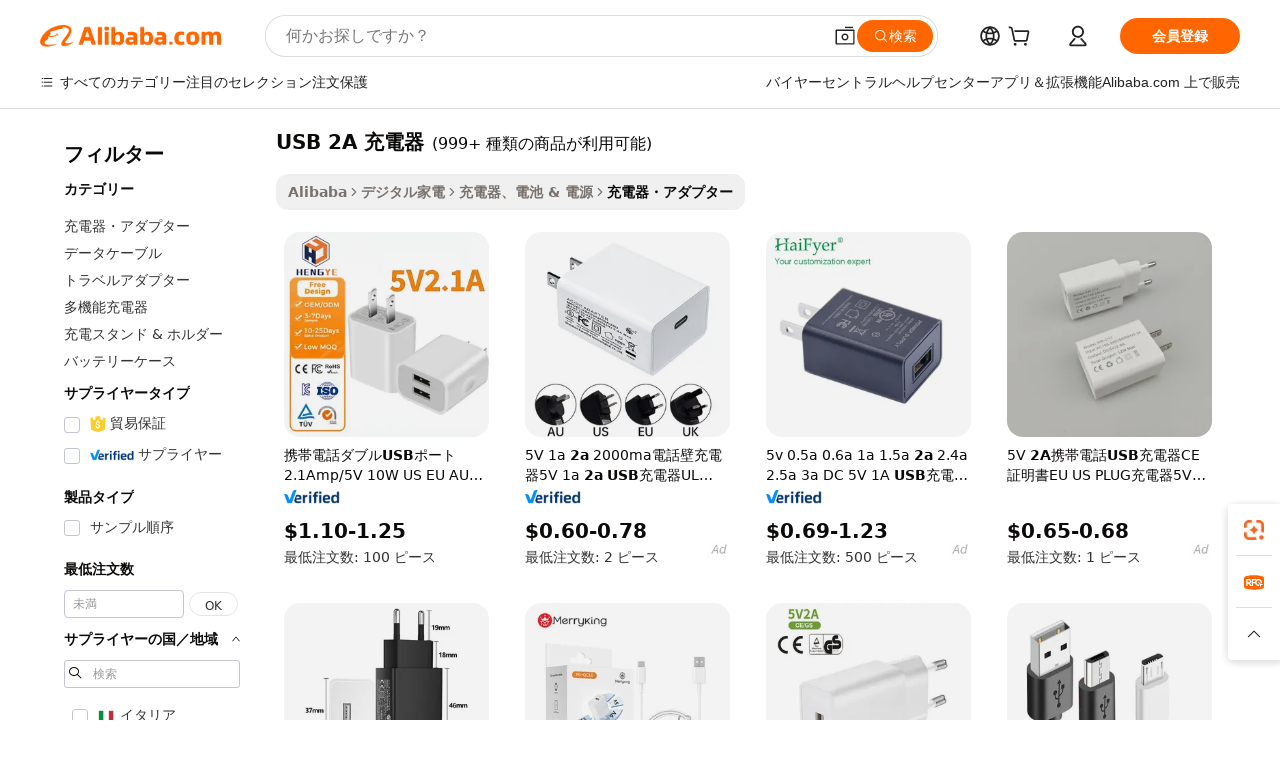

--- FILE ---
content_type: text/html;charset=UTF-8
request_url: https://japanese.alibaba.com/promotion/promotion_charger-usb-2a-promotion-list.html
body_size: 189084
content:

<!-- screen_content -->
    <!-- tangram:5410 begin-->
    <!-- tangram:529998 begin-->

<!DOCTYPE html>
<html lang="ja" dir="ltr">
  <head>
        <script>
      window.__BB = {
        scene: window.__bb_scene || 'no page'
      };
      window.__BB.BB_CWV_IGNORE = {
          lcp_element: ['#icbu-buyer-pc-top-banner'],
          lcp_url: [],
        };
      window._timing = {}
      window._timing.first_start = Date.now();
      window.needLoginInspiration = Boolean();
      // 变量用于标记页面首次可见时间
      let firstVisibleTime = null;
      if (typeof document.hidden !== 'undefined') {
        // 页面首次加载时直接统计
        if (!document.hidden) {
          firstVisibleTime = Date.now();
          window.__BB_timex = 1
        } else {
          // 页面不可见时监听 visibilitychange 事件
          document.addEventListener('visibilitychange', () => {
            if (!document.hidden) {
              firstVisibleTime = Date.now();
              window.__BB_timex = firstVisibleTime - window.performance.timing.navigationStart
              window.__BB.firstVisibleTime = window.__BB_timex
              console.log("Page became visible after "+ window.__BB_timex + " ms");
            }
          }, { once: true });  // 确保只触发一次
        }
      } else {
        console.warn('Page Visibility API is not supported in this browser.');
      }
    </script>
        <meta name="data-spm" content="a2700">
        <meta name="aplus-xplug" content="NONE">
        <meta name="aplus-icbu-disable-umid" content="1">
        <meta name="google-translate-customization" content="9de59014edaf3b99-22e1cf3b5ca21786-g00bb439a5e9e5f8f-f">
    <meta name="yandex-verification" content="25a76ba8e4443bb3" />
    <meta name="msvalidate.01" content="E3FBF0E89B724C30844BF17C59608E8F" />
    <meta name="viewport" content="width=device-width, initial-scale=1.0, maximum-scale=5.0, user-scalable=yes">
        <link rel="preconnect" href="https://s.alicdn.com/" crossorigin>
    <link rel="dns-prefetch" href="https://s.alicdn.com">
                        <link rel="preload" href="" as="image">
        <link rel="preload" href="https://s.alicdn.com/@g/alilog/??aplus_plugin_icbufront/index.js,mlog/aplus_v2.js" as="script">
        <link rel="preload" href="https://s.alicdn.com/@img/imgextra/i2/O1CN0153JdbU26g4bILVOyC_!!6000000007690-2-tps-418-58.png" as="image">
        <script>
            window.__APLUS_ABRATE__ = {
        perf_group: 'control',
        scene: "no page",
      };
    </script>
    <meta name="aplus-mmstat-timeout" content="15000">
        <meta content="text/html; charset=utf-8" http-equiv="Content-Type">
          <title>japaneseプレイヤーの販売, オンラインショッピング USB 2A 充電器.alibaba.comでのjapaneseプレイヤーの販売</title>
      <meta name="keywords" content="japaneseプレイヤーの販売, セール中のjapaneseプレイヤー, japaneseプレイヤーのキャンペーン">
      <meta name="description" content="アリババでjapaneseプレイヤーを販売するためのショップ, USB 2A 充電器.alibaba.comでセール中のjapaneseプレイヤーを見つけよう">
            <meta name="pagetiming-rate" content="9">
      <meta name="pagetiming-resource-rate" content="4">
                    <link rel="canonical" href="https://japanese.alibaba.com/promotion/promotion_charger-usb-2a-promotion-list.html">
                                      <script>
      // Aplus 配置自动打点
      var queue = window.goldlog_queue || (window.goldlog_queue = []);
      var tags = ["button", "a", "div", "span", "i", "svg", "input", "li", "tr"];
      queue.push(
        {
          action: 'goldlog.appendMetaInfo',
          arguments: [
            'aplus-auto-exp',
            [
              {
                logkey: '/sc.ug_msite.new_product_exp',
                cssSelector: '[data-spm-exp]',
                props: ["data-spm-exp"],
              },
              {
                logkey: '/sc.ug_pc.seolist_product_exp',
                cssSelector: '.traffic-card-gallery',
                props: ["data-spm-exp"],
              }
            ]
          ]
        }
      )
      queue.push({
        action: 'goldlog.setMetaInfo',
        arguments: ['aplus-auto-clk', JSON.stringify(tags.map(tag =>({
          "logkey": "/sc.ug_msite.new_product_clk",
          tag,
          "filter": "data-spm-clk",
          "props": ["data-spm-clk"]
        })))],
      });
    </script>
  </head>
  <div id="icbu-header"><div id="the-new-header" data-version="4.4.0" data-tnh-auto-exp="tnh-expose" data-scenes="search-products" style="position: relative;background-color: #fff;border-bottom: 1px solid #ddd;box-sizing: border-box; font-family:Inter,SF Pro Text,Roboto,Helvetica Neue,Helvetica,Tahoma,Arial,PingFang SC,Microsoft YaHei;"><div style="display: flex;align-items:center;height: 72px;min-width: 1200px;max-width: 1580px;margin: 0 auto;padding: 0 40px;box-sizing: border-box;"><img style="height: 29px; width: 209px;" src="https://s.alicdn.com/@img/imgextra/i2/O1CN0153JdbU26g4bILVOyC_!!6000000007690-2-tps-418-58.png" alt="" /></div><div style="min-width: 1200px;max-width: 1580px;margin: 0 auto;overflow: hidden;font-size: 14px;display: flex;justify-content: space-between;padding: 0 40px;box-sizing: border-box;"><div style="display: flex; align-items: center; justify-content: space-between"><div style="position: relative; height: 36px; padding: 0 28px 0 20px">All categories</div><div style="position: relative; height: 36px; padding-right: 28px">Featured selections</div><div style="position: relative; height: 36px">Trade Assurance</div></div><div style="display: flex; align-items: center; justify-content: space-between"><div style="position: relative; height: 36px; padding-right: 28px">Buyer Central</div><div style="position: relative; height: 36px; padding-right: 28px">Help Center</div><div style="position: relative; height: 36px; padding-right: 28px">Get the app</div><div style="position: relative; height: 36px">Become a supplier</div></div></div></div></div></div>
  <body data-spm="7724857" style="min-height: calc(100vh + 1px)"><script 
id="beacon-aplus"   
src="//s.alicdn.com/@g/alilog/??aplus_plugin_icbufront/index.js,mlog/aplus_v2.js"
exparams="aplus=async&userid=&aplus&ali_beacon_id=&ali_apache_id=&ali_apache_track=&ali_apache_tracktmp=&eagleeye_traceid=2103052617686559361578756e112e&ip=3%2e139%2e100%2e9&dmtrack_c={ali%5fresin%5ftrace%3dse%5frst%3d96189%7csp%5fviewtype%3dY%7cset%3d3%7cser%3d1007%7cpageId%3dfaeb4acad1ca48adbb8db7d1acfd4fbe%7cm%5fpageid%3dnull%7cpvmi%3d4a2156fb525c446785e543c664af9f15%7csek%5fsepd%3dUSB%2b2A%2b%25E5%2585%2585%25E9%259B%25BB%25E5%2599%25A8%7csek%3dcharger%2busb%2b2a%7cse%5fpn%3d1%7cp4pid%3d378cab6d%2d3054%2d4b7a%2dba89%2d2f703316a279%7csclkid%3dnull%7cforecast%5fpost%5fcate%3dnull%7cseo%5fnew%5fuser%5fflag%3dnull%7ccategoryId%3d100000433%7cseo%5fsearch%5fmodel%5fupgrade%5fv2%3d2025070801%7cseo%5fmodule%5fcard%5f20240624%3d202406242%7clong%5ftext%5fgoogle%5ftranslate%5fv2%3d2407142%7cseo%5fcontent%5ftd%5fbottom%5ftext%5fupdate%5fkey%3d2025070801%7cseo%5fsearch%5fmodel%5fupgrade%5fv3%3d2025072201%7cdamo%5falt%5freplace%3d2485818%7cseo%5fsearch%5fmodel%5fmulti%5fupgrade%5fv3%3d2025081101%7cwap%5fcross%3d2007659%7cwap%5fcs%5faction%3d2005494%7cAPP%5fVisitor%5fActive%3d26705%7cseo%5fshowroom%5fgoods%5fmix%3d2005244%7cseo%5fdefault%5fcached%5flong%5ftext%5ffrom%5fnew%5fkeyword%5fstep%3d2024122502%7cshowroom%5fgeneral%5ftemplate%3d2005292%7cwap%5fcs%5ftext%3dnull%7cstructured%5fdata%3d2025052702%7cseo%5fmulti%5fstyle%5ftext%5fupdate%3d2511181%7cpc%5fnew%5fheader%3dnull%7cseo%5fmeta%5fcate%5ftemplate%5fv1%3d2025042401%7cseo%5fmeta%5ftd%5fsearch%5fkeyword%5fstep%5fv1%3d2025040999%7cshowroom%5fft%5flong%5ftext%5fbaks%3d80802%7cseo%5ffirstcache%3d2025121601%7cAPP%5fGrowing%5fBuyer%5fHigh%5fIntent%5fActive%3d25486%7cshowroom%5fpc%5fv2019%3d2104%7cAPP%5fProspecting%5fBuyer%3d26711%7ccache%5fcontrol%3d2481986%7cAPP%5fChurned%5fCore%5fBuyer%3d25463%7cseo%5fdefault%5fcached%5flong%5ftext%5fstep%3d24110802%7camp%5flighthouse%5fscore%5fimage%3d19657%7cseo%5fft%5ftranslate%5fgemini%3d25012003%7cwap%5fnode%5fssr%3d2015725%7cdataphant%5fopen%3d27030%7clongtext%5fmulti%5fstyle%5fexpand%5frussian%3d2510141%7cseo%5flongtext%5fgoogle%5fdata%5fsection%3d25021702%7cindustry%5fpopular%5ffloor%3dnull%7cwap%5fad%5fgoods%5fproduct%5finterval%3dnull%7cseo%5fgoods%5fbootom%5fwholesale%5flink%3d2486162%7cseo%5fkeyword%5faatest%3d15%7cseo%5fmiddle%5fwholesale%5flink%3dnull%7cft%5flong%5ftext%5fenpand%5fstep2%3d121602%7cseo%5fft%5flongtext%5fexpand%5fstep3%3d25012102%7cseo%5fwap%5fheadercard%3d2006288%7cAPP%5fChurned%5fInactive%5fVisitor%3d25497%7cAPP%5fGrowing%5fBuyer%5fHigh%5fIntent%5fInactive%3d25481%7cseo%5fmeta%5ftd%5fmulti%5fkey%3d2025061801%7ctop%5frecommend%5f20250120%3d202501201%7clongtext%5fmulti%5fstyle%5fexpand%5ffrench%5fcopy%3d25091802%7clongtext%5fmulti%5fstyle%5fexpand%5ffrench%5fcopy%5fcopy%3d25092502%7clong%5ftext%5fpaa%3d220901%7cseo%5ffloor%5fexp%3dnull%7cseo%5fshowroom%5falgo%5flink%3d17764%7cseo%5fmeta%5ftd%5faib%5fgeneral%5fkey%3d2025091901%7ccountry%5findustry%3d202311033%7cpc%5ffree%5fswitchtosearch%3d2020529%7cshowroom%5fft%5flong%5ftext%5fenpand%5fstep1%3d101102%7cseo%5fshowroom%5fnorel%3dnull%7cplp%5fstyle%5f25%5fpc%3d202505222%7cseo%5fggs%5flayer%3d10011%7cquery%5fmutil%5flang%5ftranslate%3d2025060300%7cAPP%5fChurned%5fBuyer%3d25468%7cstream%5frender%5fperf%5fopt%3d2309181%7cwap%5fgoods%3d2007383%7cseo%5fshowroom%5fsimilar%5f20240614%3d202406142%7cchinese%5fopen%3d6307%7cquery%5fgpt%5ftranslate%3d20240820%7cad%5fproduct%5finterval%3dnull%7camp%5fto%5fpwa%3d2007359%7cplp%5faib%5fmulti%5fai%5fmeta%3d20250401%7cwap%5fsupplier%5fcontent%3dnull%7cpc%5ffree%5frefactoring%3d20220315%7cAPP%5fGrowing%5fBuyer%5fInactive%3d25476%7csso%5foem%5ffloor%3dnull%7cseo%5fpc%5fnew%5fview%5f20240807%3d202408072%7cseo%5fbottom%5ftext%5fentity%5fkey%5fcopy%3d2025062400%7cstream%5frender%3d433763%7cseo%5fmodule%5fcard%5f20240424%3d202404241%7cseo%5ftitle%5freplace%5f20191226%3d5841%7clongtext%5fmulti%5fstyle%5fexpand%3d25090802%7cgoogleweblight%3d6516%7clighthouse%5fbase64%3d2005760%7cAPP%5fProspecting%5fBuyer%5fActive%3d26719%7cad%5fgoods%5fproduct%5finterval%3dnull%7cseo%5fbottom%5fdeep%5fextend%5fkw%5fkey%3d2025071101%7clongtext%5fmulti%5fstyle%5fexpand%5fturkish%3d25102801%7cilink%5fuv%3d20240911%7cwap%5flist%5fwakeup%3d2005832%7ctpp%5fcrosslink%5fpc%3d20205311%7cseo%5ftop%5fbooth%3d18501%7cAPP%5fGrowing%5fBuyer%5fLess%5fActive%3d25472%7cseo%5fsearch%5fmodel%5fupgrade%5frank%3d2025092401%7cgoodslayer%3d7977%7cft%5flong%5ftext%5ftranslate%5fexpand%5fstep1%3d24110802%7cseo%5fheaderstyle%5ftraffic%5fkey%5fv1%3d2025072100%7ccrosslink%5fswitch%3d2008141%7cp4p%5foutline%3d20240328%7cseo%5fmeta%5ftd%5faib%5fv2%5fkey%3d2025091801%7crts%5fmulti%3d2008404%7cseo%5fad%5foptimization%5fkey%5fv2%3d2025072300%7cAPP%5fVisitor%5fLess%5fActive%3d26698%7cplp%5fstyle%5f25%3d202505192%7ccdn%5fvm%3d2007368%7cwap%5fad%5fproduct%5finterval%3dnull%7cseo%5fsearch%5fmodel%5fmulti%5fupgrade%5frank%3d2025092401%7cpc%5fcard%5fshare%3d2025081201%7cAPP%5fGrowing%5fBuyer%5fHigh%5fIntent%5fLess%5fActive%3d25478%7cgoods%5ftitle%5fsubstitute%3d9618%7cwap%5fscreen%5fexp%3d2025081400%7creact%5fheader%5ftest%3d202502182%7cpc%5fcs%5fcolor%3dnull%7cshowroom%5fft%5flong%5ftext%5ftest%3d72502%7cone%5ftap%5flogin%5fABTest%3d202308153%7cseo%5fhyh%5fshow%5ftags%3d9867%7cplp%5fstructured%5fdata%3d2508182%7cguide%5fdelete%3d2008526%7cseo%5findustry%5ftemplate%3dnull%7cseo%5fmeta%5ftd%5fmulti%5fes%5fkey%3d2025073101%7cseo%5fshowroom%5fdata%5fmix%3d19888%7csso%5ftop%5franking%5ffloor%3d20031%7cseo%5ftd%5fdeep%5fupgrade%5fkey%5fv3%3d2025081101%7cwap%5fue%5fone%3d2025111401%7cshowroom%5fto%5frts%5flink%3d2008480%7ccountrysearch%5ftest%3dnull%7cchannel%5famp%5fto%5fpwa%3d2008435%7cseo%5fmulti%5fstyles%5flong%5ftext%3d2503172%7cseo%5fmeta%5ftext%5fmutli%5fcate%5ftemplate%5fv1%3d2025080800%7cseo%5fdefault%5fcached%5fmutil%5flong%5ftext%5fstep%3d24110436%7cseo%5faction%5fpoint%5ftype%3d22823%7cseo%5faib%5ftd%5flaunch%5f20240828%5fcopy%3d202408282%7cseo%5fshowroom%5fwholesale%5flink%3d2486142%7cseo%5fperf%5fimprove%3d2023999%7cseo%5fwap%5flist%5fbounce%5f01%3d2063%7cseo%5fwap%5flist%5fbounce%5f02%3d2128%7cAPP%5fGrowing%5fBuyer%5fActive%3d25492%7cvideolayer%3dnull%7cvideo%5fplay%3d2006036%7cAPP%5fChurned%5fMember%5fInactive%3d25501%7cseo%5fgoogle%5fnew%5fstruct%3d438326%7cicbu%5falgo%5fp4p%5fseo%5fad%3d2025072300%7ctpp%5ftrace%3dseoKeyword%2dseoKeyword%5fv3%2dbase%2dORIGINAL}&pageid=038b6409210323c71768655937&hn=ensearchweb033003035199%2erg%2dus%2deast%2eus68&asid=AQAAAABBjGtpxSyZZwAAAABTctZ2UIJ3dg==&treq=&tres=" async>
</script>
                        <!-- tangram:7430 begin-->
 <style>
   .traffic-card-gallery {display: flex;position: relative;flex-direction: column;justify-content: flex-start;border-radius: 0.5rem;background-color: #fff;padding: 0.5rem 0.5rem 1rem;overflow: hidden;font-size: 0.75rem;line-height: 1rem;}
   .product-price {
     b {
       font-size: 22px;
     }
   }
 </style>
<!-- tangram:7430 end-->
            <link href="//s.alicdn.com/@g/usergrowth-fe/traffic-infra-dev/0.0.40/cdn-traffic-free-pc/index.css" rel="stylesheet">
            <link href="//s.alicdn.com/@g/code/npm/@alife/the-new-header/4.95.0/index.css" rel="stylesheet">
        <script>
      window.TheNewHeaderProps = {"scenes":"search-products","useCommonStyle":false};
      window._TrafficHeader_ =  {"scenes":"search-products","useCommonStyle":false};
      window._timing.first_end = Date.now();
    </script>
    <!--ssrStatus:-->
    <!-- streaming partpc -->
    <script>
      window._timing.second_start = Date.now();
    </script>
        <!-- 只有存在商品数据的值，才去调用同构，避免第一段时重复调用同构，商品列表的大小为: 40 -->
            <div id="root"><!-- Silkworm Render: 2103052617686559361578756e112e --><div class="page-traffic-free il-m-auto il-min-w-[1200px] il-max-w-[1580px] il-py-3 il-pe-[3.25rem] il-ps-[3.25rem]"><div class="il-relative il-m-auto il-mb-4 il-flex il-flex-row"><div class="no-scrollbar il-sticky il-top-0 il-max-h-[100vh] il-w-[200px] il-flex-shrink-0 il-flex-grow-0 il-overflow-y-scroll il-rounded il-bg-white" role="navigation" aria-label="Product filters" tabindex="0"><div class="il-flex il-flex-col il-space-y-4 il-pt-4"><div class="il-animate-pulse il-h-6 il-w-1/2 il-rounded il-bg-accent"></div><div class="il-space-y-4"><div class="il-animate-pulse il-rounded-md il-bg-muted il-h-4 il-w-10/12"></div><div class="il-animate-pulse il-rounded-md il-bg-muted il-h-4 il-w-8/12"></div><div class="il-animate-pulse il-rounded-md il-bg-muted il-h-4 il-w-9/12"></div><div class="il-animate-pulse il-rounded-md il-bg-muted il-h-4 il-w-7/12"></div></div><div class="il-animate-pulse il-h-6 il-w-1/2 il-rounded il-bg-accent"></div><div class="il-space-y-4"><div class="il-animate-pulse il-rounded-md il-bg-muted il-h-4 il-w-10/12"></div><div class="il-animate-pulse il-rounded-md il-bg-muted il-h-4 il-w-8/12"></div><div class="il-animate-pulse il-rounded-md il-bg-muted il-h-4 il-w-9/12"></div><div class="il-animate-pulse il-rounded-md il-bg-muted il-h-4 il-w-7/12"></div></div><div class="il-animate-pulse il-h-6 il-w-1/2 il-rounded il-bg-accent"></div><div class="il-space-y-4"><div class="il-animate-pulse il-rounded-md il-bg-muted il-h-4 il-w-10/12"></div><div class="il-animate-pulse il-rounded-md il-bg-muted il-h-4 il-w-8/12"></div><div class="il-animate-pulse il-rounded-md il-bg-muted il-h-4 il-w-9/12"></div><div class="il-animate-pulse il-rounded-md il-bg-muted il-h-4 il-w-7/12"></div></div><div class="il-animate-pulse il-h-6 il-w-1/2 il-rounded il-bg-accent"></div><div class="il-space-y-4"><div class="il-animate-pulse il-rounded-md il-bg-muted il-h-4 il-w-10/12"></div><div class="il-animate-pulse il-rounded-md il-bg-muted il-h-4 il-w-8/12"></div><div class="il-animate-pulse il-rounded-md il-bg-muted il-h-4 il-w-9/12"></div><div class="il-animate-pulse il-rounded-md il-bg-muted il-h-4 il-w-7/12"></div></div><div class="il-animate-pulse il-h-6 il-w-1/2 il-rounded il-bg-accent"></div><div class="il-space-y-4"><div class="il-animate-pulse il-rounded-md il-bg-muted il-h-4 il-w-10/12"></div><div class="il-animate-pulse il-rounded-md il-bg-muted il-h-4 il-w-8/12"></div><div class="il-animate-pulse il-rounded-md il-bg-muted il-h-4 il-w-9/12"></div><div class="il-animate-pulse il-rounded-md il-bg-muted il-h-4 il-w-7/12"></div></div><div class="il-animate-pulse il-h-6 il-w-1/2 il-rounded il-bg-accent"></div><div class="il-space-y-4"><div class="il-animate-pulse il-rounded-md il-bg-muted il-h-4 il-w-10/12"></div><div class="il-animate-pulse il-rounded-md il-bg-muted il-h-4 il-w-8/12"></div><div class="il-animate-pulse il-rounded-md il-bg-muted il-h-4 il-w-9/12"></div><div class="il-animate-pulse il-rounded-md il-bg-muted il-h-4 il-w-7/12"></div></div></div></div><div class="il-flex-1 il-overflow-hidden il-p-2 il-ps-6"><div class="il-mb-4 il-flex il-items-baseline" data-modulename="Keywords"><h1 class="il-me-2 il-text-xl il-font-bold">USB 2A 充電器</h1><p>(999+ 種類の商品が利用可能)</p></div><div class="il-flex il-items-center il-gap-3 il-h-10 il-mb-3"><div class="il-rounded-sm il-bg-[#d9d9d963] il-px-3 il-py-2 il-font-semibold"><nav aria-label="breadcrumb" data-modulename="Breadcrumb"><ol class="il-flex il-flex-wrap il-items-center il-gap-1.5 il-break-words il-text-sm il-text-muted-foreground sm:il-gap-2.5"><li class="il-inline-flex il-items-center il-gap-1.5"><a class="il-transition-colors hover:il-text-foreground il-text-sm" href="https://japanese.alibaba.com">Alibaba</a></li><li role="presentation" aria-hidden="true" class="rtl:il-scale-[-1] [&amp;&gt;svg]:il-size-3.5"><svg xmlns="http://www.w3.org/2000/svg" width="24" height="24" viewBox="0 0 24 24" fill="none" stroke="currentColor" stroke-width="2" stroke-linecap="round" stroke-linejoin="round" class="lucide lucide-chevron-right "><path d="m9 18 6-6-6-6"></path></svg></li><li class="il-inline-flex il-items-center il-gap-1.5"><a class="il-transition-colors hover:il-text-foreground il-text-sm" href="https://japanese.alibaba.com/consumer-electronics_p44">デジタル家電</a></li><li role="presentation" aria-hidden="true" class="rtl:il-scale-[-1] [&amp;&gt;svg]:il-size-3.5"><svg xmlns="http://www.w3.org/2000/svg" width="24" height="24" viewBox="0 0 24 24" fill="none" stroke="currentColor" stroke-width="2" stroke-linecap="round" stroke-linejoin="round" class="lucide lucide-chevron-right "><path d="m9 18 6-6-6-6"></path></svg></li><li class="il-inline-flex il-items-center il-gap-1.5"><a class="il-transition-colors hover:il-text-foreground il-text-sm" href="https://japanese.alibaba.com/catalog/chargers-batteries-power-supplies_cid201334705">充電器、電池 &amp; 電源</a></li><li role="presentation" aria-hidden="true" class="rtl:il-scale-[-1] [&amp;&gt;svg]:il-size-3.5"><svg xmlns="http://www.w3.org/2000/svg" width="24" height="24" viewBox="0 0 24 24" fill="none" stroke="currentColor" stroke-width="2" stroke-linecap="round" stroke-linejoin="round" class="lucide lucide-chevron-right "><path d="m9 18 6-6-6-6"></path></svg></li><li class="il-inline-flex il-items-center il-gap-1.5"><span role="link" aria-disabled="true" aria-current="page" class="il-text-foreground il-font-semibold">充電器・アダプター</span></li></ol></nav></div></div><div class="il-mb-4 il-grid il-grid-cols-4 !il-gap-x-5 !il-gap-y-5 il-pb-4" data-modulename="ProductList-G"><div class="traffic-card-gallery" data-spm-exp="product_id=1601292295725&amp;se_kw=USB+2A+%E5%85%85%E9%9B%BB%E5%99%A8&amp;floor_name=normalOffer&amp;is_p4p=N&amp;module_type=gallery&amp;pos=0&amp;page_pos=1&amp;track_info=pageid%3Afaeb4acad1ca48adbb8db7d1acfd4fbe%40%40core_properties%3A%40%40item_type%3Anewad%40%40user_growth_channel%3Anull%40%40user_growth_product_id%3Anull%40%40user_growth_category_id%3Anull%40%40user_growth_i2q_keyword%3Acharger+usb+2a%40%40skuIntentionTag%3A0%40%40originalFileName%3AHc829bee1096c468886c1c696f60f4f75e.png%40%40skuImgReplace%3Afalse%40%40queryFirstCateId%3A44%40%40pc_actionstate%3AHc829bee1096c468886c1c696f60f4f75e.png%252C605_0000_0101%255E100000433**V3%252C%253A%253Afalse%252C%252C0%252C0.0_0.0_0.0_0.0_0.0_0.0%252CEMPTY%252C%40%40pid%3A605_0000_0101%40%40product_id%3A1601292295725%40%40page_number%3A1%40%40rlt_rank%3A0%40%40brand_abs_pos%3A48%40%40product_type%3Anewad%40%40company_id%3A233056040%40%40p4pid%3A378cab6d-3054-4b7a-ba89-2f703316a279%40%40country_id%3AUS%40%40is_live%3Atrue%40%40prod_image_show%3Anull%40%40cate_ext_id%3A100000433%40%40FPPosChangeIndicator%3A-1%40%40dynamic_tag%3Apidgroup%3Dother%3Btestgroup%3Dother%3BtestgroupFp%3DNULL%40%40searchType%3Amultilang_showroom_search_product_keyword%40%40openSceneId%3A4%40%40subType%3Aglobal_system_traffic_package%40%40isPay%3A0%40%40language%3Aja%40%40oriKeyWord%3Acharger%2Busb%2B2a%40%40enKeyword%3Acharger%2Busb%2B2a%40%40recallKeyWord%3Acharger%2Busb%2B2a%40%40isMl%3Atrue%40%40langident%3Aen%40%40mlType%3Adamo%40%40brand_pv2f_lvl%3A0%40%40brand_pctr%3A0%40%40brand_pcvr%3A0%40%40brand_std_exp%3A0.953615464318047%40%40is_exact%3A0%40%40imps_price%3A104%40%40click_price%3A963%40%40resource_lock_id%3A146714483%40%40match_type%3A84%40%40pv_id%3Af95f31de-3432-4a9e-bf23-c92f77acace1%40%40magic_tpl_id%3A2000000228%40%40ori_keyword%3Acharger+usb+2a%40%40crowd_tags%3A%40%40%40%40adMaterialsId%3AHc829bee1096c468886c1c696f60f4f75e.png%40%40adMaterialsSource%3Aposting%40%40adCreativeId%3A%40%40adgroupId%3A12219549354%40%40videoType%3Aliving%40%40imageCreativeType%3AEMPTY%40%40%40%40org_query%3Acharger_usb_2a%40%40translate_query%3Acharger_usb_2a%40%40adgroup_id%3A12219549354%40%40creative_id%3A13673687003430001%40%40campaign_type%3A56%40%40campaign_id%3A363463605%40%40qtag%3A84%40%40template_id%3A1000001%40%40video_type%3Aliving&amp;track_info_detail=undefined&amp;click_param=undefined&amp;trace_info=undefined&amp;extra=%7B%22page_size%22%3A40%2C%22page_no%22%3A1%2C%22seq_id%22%3A0%7D" data-product_id="1601292295725" data-floor_name="normalOffer" data-is_p4p="N" data-module_type="G" data-pos="0" data-page_pos="1" data-se_kw="USB 2A 充電器" data-track_info="pageid:faeb4acad1ca48adbb8db7d1acfd4fbe@@core_properties:@@item_type:newad@@user_growth_channel:null@@user_growth_product_id:null@@user_growth_category_id:null@@user_growth_i2q_keyword:charger usb 2a@@skuIntentionTag:0@@originalFileName:Hc829bee1096c468886c1c696f60f4f75e.png@@skuImgReplace:false@@queryFirstCateId:44@@pc_actionstate:Hc829bee1096c468886c1c696f60f4f75e.png%2C605_0000_0101%5E100000433**V3%2C%3A%3Afalse%2C%2C0%2C0.0_0.0_0.0_0.0_0.0_0.0%2CEMPTY%2C@@pid:605_0000_0101@@product_id:1601292295725@@page_number:1@@rlt_rank:0@@brand_abs_pos:48@@product_type:newad@@company_id:233056040@@p4pid:378cab6d-3054-4b7a-ba89-2f703316a279@@country_id:US@@is_live:true@@prod_image_show:null@@cate_ext_id:100000433@@FPPosChangeIndicator:-1@@dynamic_tag:pidgroup=other;testgroup=other;testgroupFp=NULL@@searchType:multilang_showroom_search_product_keyword@@openSceneId:4@@subType:global_system_traffic_package@@isPay:0@@language:ja@@oriKeyWord:charger+usb+2a@@enKeyword:charger+usb+2a@@recallKeyWord:charger+usb+2a@@isMl:true@@langident:en@@mlType:damo@@brand_pv2f_lvl:0@@brand_pctr:0@@brand_pcvr:0@@brand_std_exp:0.953615464318047@@is_exact:0@@imps_price:104@@click_price:963@@resource_lock_id:146714483@@match_type:84@@pv_id:f95f31de-3432-4a9e-bf23-c92f77acace1@@magic_tpl_id:2000000228@@ori_keyword:charger usb 2a@@crowd_tags:@@@@adMaterialsId:Hc829bee1096c468886c1c696f60f4f75e.png@@adMaterialsSource:posting@@adCreativeId:@@adgroupId:12219549354@@videoType:living@@imageCreativeType:EMPTY@@@@org_query:charger_usb_2a@@translate_query:charger_usb_2a@@adgroup_id:12219549354@@creative_id:13673687003430001@@campaign_type:56@@campaign_id:363463605@@qtag:84@@template_id:1000001@@video_type:living" data-extra="{&quot;page_size&quot;:40,&quot;page_no&quot;:1,&quot;seq_id&quot;:0}"><a href="https://japanese.alibaba.com/product-detail/Mobile-Phone-Double-USB-a-Port-1601292295725.html" target="_blank" data-spm-clk="product_id=1601292295725&amp;se_kw=USB+2A+%E5%85%85%E9%9B%BB%E5%99%A8&amp;is_p4p=N&amp;module_type=gallery&amp;pos=0&amp;page_pos=1&amp;action=openProduct&amp;type=title&amp;floor_name=normalOffer&amp;track_info=%22pageid%3Afaeb4acad1ca48adbb8db7d1acfd4fbe%40%40core_properties%3A%40%40item_type%3Anewad%40%40user_growth_channel%3Anull%40%40user_growth_product_id%3Anull%40%40user_growth_category_id%3Anull%40%40user_growth_i2q_keyword%3Acharger+usb+2a%40%40skuIntentionTag%3A0%40%40originalFileName%3AHc829bee1096c468886c1c696f60f4f75e.png%40%40skuImgReplace%3Afalse%40%40queryFirstCateId%3A44%40%40pc_actionstate%3AHc829bee1096c468886c1c696f60f4f75e.png%252C605_0000_0101%255E100000433**V3%252C%253A%253Afalse%252C%252C0%252C0.0_0.0_0.0_0.0_0.0_0.0%252CEMPTY%252C%40%40pid%3A605_0000_0101%40%40product_id%3A1601292295725%40%40page_number%3A1%40%40rlt_rank%3A0%40%40brand_abs_pos%3A48%40%40product_type%3Anewad%40%40company_id%3A233056040%40%40p4pid%3A378cab6d-3054-4b7a-ba89-2f703316a279%40%40country_id%3AUS%40%40is_live%3Atrue%40%40prod_image_show%3Anull%40%40cate_ext_id%3A100000433%40%40FPPosChangeIndicator%3A-1%40%40dynamic_tag%3Apidgroup%3Dother%3Btestgroup%3Dother%3BtestgroupFp%3DNULL%40%40searchType%3Amultilang_showroom_search_product_keyword%40%40openSceneId%3A4%40%40subType%3Aglobal_system_traffic_package%40%40isPay%3A0%40%40language%3Aja%40%40oriKeyWord%3Acharger%2Busb%2B2a%40%40enKeyword%3Acharger%2Busb%2B2a%40%40recallKeyWord%3Acharger%2Busb%2B2a%40%40isMl%3Atrue%40%40langident%3Aen%40%40mlType%3Adamo%40%40brand_pv2f_lvl%3A0%40%40brand_pctr%3A0%40%40brand_pcvr%3A0%40%40brand_std_exp%3A0.953615464318047%40%40is_exact%3A0%40%40imps_price%3A104%40%40click_price%3A963%40%40resource_lock_id%3A146714483%40%40match_type%3A84%40%40pv_id%3Af95f31de-3432-4a9e-bf23-c92f77acace1%40%40magic_tpl_id%3A2000000228%40%40ori_keyword%3Acharger+usb+2a%40%40crowd_tags%3A%40%40%40%40adMaterialsId%3AHc829bee1096c468886c1c696f60f4f75e.png%40%40adMaterialsSource%3Aposting%40%40adCreativeId%3A%40%40adgroupId%3A12219549354%40%40videoType%3Aliving%40%40imageCreativeType%3AEMPTY%40%40%40%40org_query%3Acharger_usb_2a%40%40translate_query%3Acharger_usb_2a%40%40adgroup_id%3A12219549354%40%40creative_id%3A13673687003430001%40%40campaign_type%3A56%40%40campaign_id%3A363463605%40%40qtag%3A84%40%40template_id%3A1000001%40%40video_type%3Aliving%22&amp;extra=%7B%22page_size%22%3A40%2C%22page_no%22%3A1%2C%22seq_id%22%3A0%7D" class="product-image il-group il-relative il-mb-2 il-aspect-square il-overflow-hidden il-rounded-lg" rel="noreferrer"><div class="il-relative" role="region" aria-roledescription="carousel"><div class="il-overflow-hidden"><div class="il-flex"><div role="group" aria-roledescription="slide" class="il-min-w-0 il-shrink-0 il-grow-0 il-relative il-m-0 il-w-full il-basis-full il-p-0"><img fetchPriority="high" id="seo-pc-product-img-pos0-index0" alt="携帯電話ダブル&lt;span class=keywords&gt;&lt;strong&gt;USB&lt;/strong&gt;&lt;/span&gt;ポート2.1Amp/5V 10W US EU AU UKプラグ2 X &lt;span class=keywords&gt;&lt;strong&gt;USB&lt;/strong&gt;&lt;/span&gt;充電器ウォールマウント電源アダプタ - Product Image 1" class="il-relative il-aspect-square il-w-full product-pos-0 il-transition-transform il-duration-300 il-ease-in-out group-hover:il-scale-110" src="//s.alicdn.com/@sc04/kf/Hc829bee1096c468886c1c696f60f4f75e.png_300x300.jpg" loading="eager"/><div class="il-absolute il-bottom-0 il-end-0 il-start-0 il-top-0 il-bg-black il-opacity-5"></div></div><div role="group" aria-roledescription="slide" class="il-min-w-0 il-shrink-0 il-grow-0 il-relative il-m-0 il-w-full il-basis-full il-p-0"><img fetchPriority="auto" id="seo-pc-product-img-pos0-index1" alt="携帯電話ダブル&lt;span class=keywords&gt;&lt;strong&gt;USB&lt;/strong&gt;&lt;/span&gt;ポート2.1Amp/5V 10W US EU AU UKプラグ2 X &lt;span class=keywords&gt;&lt;strong&gt;USB&lt;/strong&gt;&lt;/span&gt;充電器ウォールマウント電源アダプタ - Product Image 2" class="il-relative il-aspect-square il-w-full product-pos-1 " src="//s.alicdn.com/@sc04/kf/H14cc977923ee462c9ff8cb9dca880930m.jpg_300x300.jpg" loading="lazy"/><div class="il-absolute il-bottom-0 il-end-0 il-start-0 il-top-0 il-bg-black il-opacity-5"></div></div><div role="group" aria-roledescription="slide" class="il-min-w-0 il-shrink-0 il-grow-0 il-relative il-m-0 il-w-full il-basis-full il-p-0"><img fetchPriority="auto" id="seo-pc-product-img-pos0-index2" alt="携帯電話ダブル&lt;span class=keywords&gt;&lt;strong&gt;USB&lt;/strong&gt;&lt;/span&gt;ポート2.1Amp/5V 10W US EU AU UKプラグ2 X &lt;span class=keywords&gt;&lt;strong&gt;USB&lt;/strong&gt;&lt;/span&gt;充電器ウォールマウント電源アダプタ - Product Image 3" class="il-relative il-aspect-square il-w-full product-pos-2 " src="//s.alicdn.com/@sc04/kf/H89269281cf794716aa8ce3478b30b2e1D.jpg_300x300.jpg" loading="lazy"/><div class="il-absolute il-bottom-0 il-end-0 il-start-0 il-top-0 il-bg-black il-opacity-5"></div></div><div role="group" aria-roledescription="slide" class="il-min-w-0 il-shrink-0 il-grow-0 il-relative il-m-0 il-w-full il-basis-full il-p-0"><img fetchPriority="auto" id="seo-pc-product-img-pos0-index3" alt="携帯電話ダブル&lt;span class=keywords&gt;&lt;strong&gt;USB&lt;/strong&gt;&lt;/span&gt;ポート2.1Amp/5V 10W US EU AU UKプラグ2 X &lt;span class=keywords&gt;&lt;strong&gt;USB&lt;/strong&gt;&lt;/span&gt;充電器ウォールマウント電源アダプタ - Product Image 4" class="il-relative il-aspect-square il-w-full product-pos-3 " src="//s.alicdn.com/@sc04/kf/H810e310ad3304f73a8669333b31630a6T.jpg_300x300.jpg" loading="lazy"/><div class="il-absolute il-bottom-0 il-end-0 il-start-0 il-top-0 il-bg-black il-opacity-5"></div></div><div role="group" aria-roledescription="slide" class="il-min-w-0 il-shrink-0 il-grow-0 il-relative il-m-0 il-w-full il-basis-full il-p-0"><img fetchPriority="auto" id="seo-pc-product-img-pos0-index4" alt="携帯電話ダブル&lt;span class=keywords&gt;&lt;strong&gt;USB&lt;/strong&gt;&lt;/span&gt;ポート2.1Amp/5V 10W US EU AU UKプラグ2 X &lt;span class=keywords&gt;&lt;strong&gt;USB&lt;/strong&gt;&lt;/span&gt;充電器ウォールマウント電源アダプタ - Product Image 5" class="il-relative il-aspect-square il-w-full product-pos-4 " src="//s.alicdn.com/@sc04/kf/H41fd07c68d1e465fa75b5210769340fdC.jpg_300x300.jpg" loading="lazy"/><div class="il-absolute il-bottom-0 il-end-0 il-start-0 il-top-0 il-bg-black il-opacity-5"></div></div><div role="group" aria-roledescription="slide" class="il-min-w-0 il-shrink-0 il-grow-0 il-relative il-m-0 il-w-full il-basis-full il-p-0"><img fetchPriority="auto" id="seo-pc-product-img-pos0-index5" alt="携帯電話ダブル&lt;span class=keywords&gt;&lt;strong&gt;USB&lt;/strong&gt;&lt;/span&gt;ポート2.1Amp/5V 10W US EU AU UKプラグ2 X &lt;span class=keywords&gt;&lt;strong&gt;USB&lt;/strong&gt;&lt;/span&gt;充電器ウォールマウント電源アダプタ - Product Image 6" class="il-relative il-aspect-square il-w-full product-pos-5 " src="//s.alicdn.com/@sc04/kf/H958276e2aeea4145bd2d99180c06df83n.jpg_300x300.jpg" loading="lazy"/><div class="il-absolute il-bottom-0 il-end-0 il-start-0 il-top-0 il-bg-black il-opacity-5"></div></div></div></div><button class="il-inline-flex il-items-center il-justify-center il-whitespace-nowrap il-text-xs il-font-medium il-ring-offset-background il-transition-colors focus-visible:il-outline-none focus-visible:il-ring-2 focus-visible:il-ring-ring focus-visible:il-ring-offset-2 disabled:il-pointer-events-none disabled:il-opacity-10 il-border il-bg-background hover:il-bg-accent hover:il-text-accent-foreground il-absolute il-h-8 il-w-8 il-rounded-full il-border-input rtl:il-scale-x-[-1] il-start-2 il-top-1/2 il--translate-y-1/2 il-invisible group-hover:il-visible" disabled=""><svg xmlns="http://www.w3.org/2000/svg" width="24" height="24" viewBox="0 0 24 24" fill="none" stroke="currentColor" stroke-width="2" stroke-linecap="round" stroke-linejoin="round" class="lucide lucide-arrow-left il-h-4 il-w-4"><path d="m12 19-7-7 7-7"></path><path d="M19 12H5"></path></svg><span class="il-sr-only">Previous slide</span></button><button class="il-inline-flex il-items-center il-justify-center il-whitespace-nowrap il-text-xs il-font-medium il-ring-offset-background il-transition-colors focus-visible:il-outline-none focus-visible:il-ring-2 focus-visible:il-ring-ring focus-visible:il-ring-offset-2 disabled:il-pointer-events-none disabled:il-opacity-10 il-border il-bg-background hover:il-bg-accent hover:il-text-accent-foreground il-absolute il-h-8 il-w-8 il-rounded-full il-border-input rtl:il-scale-x-[-1] il-end-2 il-top-1/2 il--translate-y-1/2 il-invisible group-hover:il-visible" disabled=""><svg xmlns="http://www.w3.org/2000/svg" width="24" height="24" viewBox="0 0 24 24" fill="none" stroke="currentColor" stroke-width="2" stroke-linecap="round" stroke-linejoin="round" class="lucide lucide-arrow-right il-h-4 il-w-4"><path d="M5 12h14"></path><path d="m12 5 7 7-7 7"></path></svg><span class="il-sr-only">Next slide</span></button></div></a><div class="il-flex il-flex-1 il-flex-col il-justify-start"><a class="product-title il-mb-1 il-line-clamp-2 il-text-sm hover:il-underline" href="https://japanese.alibaba.com/product-detail/Mobile-Phone-Double-USB-a-Port-1601292295725.html" target="_blank" data-spm-clk="product_id=1601292295725&amp;se_kw=USB+2A+%E5%85%85%E9%9B%BB%E5%99%A8&amp;is_p4p=N&amp;module_type=gallery&amp;pos=0&amp;page_pos=1&amp;action=openProduct&amp;type=title&amp;floor_name=normalOffer&amp;track_info=%22pageid%3Afaeb4acad1ca48adbb8db7d1acfd4fbe%40%40core_properties%3A%40%40item_type%3Anewad%40%40user_growth_channel%3Anull%40%40user_growth_product_id%3Anull%40%40user_growth_category_id%3Anull%40%40user_growth_i2q_keyword%3Acharger+usb+2a%40%40skuIntentionTag%3A0%40%40originalFileName%3AHc829bee1096c468886c1c696f60f4f75e.png%40%40skuImgReplace%3Afalse%40%40queryFirstCateId%3A44%40%40pc_actionstate%3AHc829bee1096c468886c1c696f60f4f75e.png%252C605_0000_0101%255E100000433**V3%252C%253A%253Afalse%252C%252C0%252C0.0_0.0_0.0_0.0_0.0_0.0%252CEMPTY%252C%40%40pid%3A605_0000_0101%40%40product_id%3A1601292295725%40%40page_number%3A1%40%40rlt_rank%3A0%40%40brand_abs_pos%3A48%40%40product_type%3Anewad%40%40company_id%3A233056040%40%40p4pid%3A378cab6d-3054-4b7a-ba89-2f703316a279%40%40country_id%3AUS%40%40is_live%3Atrue%40%40prod_image_show%3Anull%40%40cate_ext_id%3A100000433%40%40FPPosChangeIndicator%3A-1%40%40dynamic_tag%3Apidgroup%3Dother%3Btestgroup%3Dother%3BtestgroupFp%3DNULL%40%40searchType%3Amultilang_showroom_search_product_keyword%40%40openSceneId%3A4%40%40subType%3Aglobal_system_traffic_package%40%40isPay%3A0%40%40language%3Aja%40%40oriKeyWord%3Acharger%2Busb%2B2a%40%40enKeyword%3Acharger%2Busb%2B2a%40%40recallKeyWord%3Acharger%2Busb%2B2a%40%40isMl%3Atrue%40%40langident%3Aen%40%40mlType%3Adamo%40%40brand_pv2f_lvl%3A0%40%40brand_pctr%3A0%40%40brand_pcvr%3A0%40%40brand_std_exp%3A0.953615464318047%40%40is_exact%3A0%40%40imps_price%3A104%40%40click_price%3A963%40%40resource_lock_id%3A146714483%40%40match_type%3A84%40%40pv_id%3Af95f31de-3432-4a9e-bf23-c92f77acace1%40%40magic_tpl_id%3A2000000228%40%40ori_keyword%3Acharger+usb+2a%40%40crowd_tags%3A%40%40%40%40adMaterialsId%3AHc829bee1096c468886c1c696f60f4f75e.png%40%40adMaterialsSource%3Aposting%40%40adCreativeId%3A%40%40adgroupId%3A12219549354%40%40videoType%3Aliving%40%40imageCreativeType%3AEMPTY%40%40%40%40org_query%3Acharger_usb_2a%40%40translate_query%3Acharger_usb_2a%40%40adgroup_id%3A12219549354%40%40creative_id%3A13673687003430001%40%40campaign_type%3A56%40%40campaign_id%3A363463605%40%40qtag%3A84%40%40template_id%3A1000001%40%40video_type%3Aliving%22&amp;extra=%7B%22page_size%22%3A40%2C%22page_no%22%3A1%2C%22seq_id%22%3A0%7D" data-component="ProductTitle" rel="noreferrer"><span data-role="tags-before-title"></span><h2 style="display:inline">携帯電話ダブル<span class=keywords><strong>USB</strong></span>ポート2.1Amp/5V 10W US EU AU UKプラグ2 X <span class=keywords><strong>USB</strong></span>充電器ウォールマウント電源アダプタ</h2></a><div class="il-mb-3 il-flex il-h-4 il-flex-nowrap il-items-center il-overflow-hidden" data-component="ProductTag"><a href="https://fuwu.alibaba.com/page/verifiedsuppliers.htm?tracelog=search" class="il-me-1 il-inline-block il-h-3.5" target="_blank" data-spm-clk="product_id=1601292295725&amp;se_kw=USB+2A+%E5%85%85%E9%9B%BB%E5%99%A8&amp;is_p4p=N&amp;module_type=gallery&amp;pos=0&amp;page_pos=1&amp;action=verifiedSupplier&amp;type=verifiedSupplier&amp;floor_name=normalOffer&amp;track_info=%22pageid%3Afaeb4acad1ca48adbb8db7d1acfd4fbe%40%40core_properties%3A%40%40item_type%3Anewad%40%40user_growth_channel%3Anull%40%40user_growth_product_id%3Anull%40%40user_growth_category_id%3Anull%40%40user_growth_i2q_keyword%3Acharger+usb+2a%40%40skuIntentionTag%3A0%40%40originalFileName%3AHc829bee1096c468886c1c696f60f4f75e.png%40%40skuImgReplace%3Afalse%40%40queryFirstCateId%3A44%40%40pc_actionstate%3AHc829bee1096c468886c1c696f60f4f75e.png%252C605_0000_0101%255E100000433**V3%252C%253A%253Afalse%252C%252C0%252C0.0_0.0_0.0_0.0_0.0_0.0%252CEMPTY%252C%40%40pid%3A605_0000_0101%40%40product_id%3A1601292295725%40%40page_number%3A1%40%40rlt_rank%3A0%40%40brand_abs_pos%3A48%40%40product_type%3Anewad%40%40company_id%3A233056040%40%40p4pid%3A378cab6d-3054-4b7a-ba89-2f703316a279%40%40country_id%3AUS%40%40is_live%3Atrue%40%40prod_image_show%3Anull%40%40cate_ext_id%3A100000433%40%40FPPosChangeIndicator%3A-1%40%40dynamic_tag%3Apidgroup%3Dother%3Btestgroup%3Dother%3BtestgroupFp%3DNULL%40%40searchType%3Amultilang_showroom_search_product_keyword%40%40openSceneId%3A4%40%40subType%3Aglobal_system_traffic_package%40%40isPay%3A0%40%40language%3Aja%40%40oriKeyWord%3Acharger%2Busb%2B2a%40%40enKeyword%3Acharger%2Busb%2B2a%40%40recallKeyWord%3Acharger%2Busb%2B2a%40%40isMl%3Atrue%40%40langident%3Aen%40%40mlType%3Adamo%40%40brand_pv2f_lvl%3A0%40%40brand_pctr%3A0%40%40brand_pcvr%3A0%40%40brand_std_exp%3A0.953615464318047%40%40is_exact%3A0%40%40imps_price%3A104%40%40click_price%3A963%40%40resource_lock_id%3A146714483%40%40match_type%3A84%40%40pv_id%3Af95f31de-3432-4a9e-bf23-c92f77acace1%40%40magic_tpl_id%3A2000000228%40%40ori_keyword%3Acharger+usb+2a%40%40crowd_tags%3A%40%40%40%40adMaterialsId%3AHc829bee1096c468886c1c696f60f4f75e.png%40%40adMaterialsSource%3Aposting%40%40adCreativeId%3A%40%40adgroupId%3A12219549354%40%40videoType%3Aliving%40%40imageCreativeType%3AEMPTY%40%40%40%40org_query%3Acharger_usb_2a%40%40translate_query%3Acharger_usb_2a%40%40adgroup_id%3A12219549354%40%40creative_id%3A13673687003430001%40%40campaign_type%3A56%40%40campaign_id%3A363463605%40%40qtag%3A84%40%40template_id%3A1000001%40%40video_type%3Aliving%22&amp;extra=%7B%22page_size%22%3A40%2C%22page_no%22%3A1%2C%22seq_id%22%3A0%7D" rel="noreferrer"><img fetchPriority="low" class="il-h-full" src="https://img.alicdn.com/imgextra/i2/O1CN01YDryn81prCbNwab4Q_!!6000000005413-2-tps-168-42.png" alt="verify" loading="lazy"/></a></div><div class="il-mb-[0.125rem] il-text-xl il-font-bold il-flex il-items-start" data-component="ProductPrice">$1.10-1.25</div><div class="il-text-sm il-text-secondary-foreground" data-component="LowestPrice"></div><div class="il-text-sm il-text-secondary-foreground" data-component="ProductMoq">最低注文数: 100 ピース</div></div></div><div class="traffic-card-gallery" data-spm-exp="product_id=1601029913034&amp;se_kw=USB+2A+%E5%85%85%E9%9B%BB%E5%99%A8&amp;floor_name=normalOffer&amp;is_p4p=Y&amp;module_type=gallery&amp;pos=1&amp;page_pos=1&amp;track_info=pageid%3Afaeb4acad1ca48adbb8db7d1acfd4fbe%40%40core_properties%3A%40%40item_type%3Ap4p%40%40user_growth_channel%3Anull%40%40user_growth_product_id%3Anull%40%40user_growth_category_id%3Anull%40%40user_growth_i2q_keyword%3Acharger+usb+2a%40%40skuIntentionTag%3A0%40%40originalFileName%3AH38d133579be84ced905d852054a7a4100.jpg%40%40skuImgReplace%3Afalse%40%40queryFirstCateId%3A44%40%40pc_actionstate%3AH38d133579be84ced905d852054a7a4100.jpg%252C605_0000_0101%255E100000433**V3%252C%253A%253Afalse%252C%252C3%252C-1.00000000_-1.00000000_-1.00000000_0.00992402_0.00990969_-1.00000000%252CDEEPMODEL%252C0.0099240%40%40pid%3A605_0000_0101%40%40product_id%3A1601029913034%40%40page_number%3A1%40%40rlt_rank%3A1%40%40brand_abs_pos%3A49%40%40product_type%3Ap4p%40%40company_id%3A214299805%40%40p4pid%3A378cab6d-3054-4b7a-ba89-2f703316a279%40%40country_id%3AUS%40%40is_live%3Afalse%40%40prod_image_show%3Anull%40%40cate_ext_id%3A100000433%40%40FPPosChangeIndicator%3A-1%40%40dynamic_tag%3Apidgroup%3Dother%3Btestgroup%3Dother%3BtestgroupFp%3DNULL%40%40searchType%3Amultilang_showroom_search_product_keyword%40%40openSceneId%3A4%40%40isPay%3A1%40%40language%3Aja%40%40oriKeyWord%3Acharger%2Busb%2B2a%40%40enKeyword%3Acharger%2Busb%2B2a%40%40recallKeyWord%3Acharger%2Busb%2B2a%40%40isMl%3Atrue%40%40langident%3Aen%40%40mlType%3Adamo%40%40brand_pv2f_lvl%3A-99%40%40brand_pctr%3A150665%40%40brand_pcvr%3A84853%40%40brand_std_exp%3A1%40%40%40%40adMaterialsId%3AH38d133579be84ced905d852054a7a4100.jpg%40%40adMaterialsSource%3Aposting%40%40adCreativeId%3A%40%40adgroupId%3A12248611706%40%40videoType%3Adynamic_video%40%40imageCreativeType%3ADEEPMODEL%40%40&amp;track_info_detail=undefined&amp;click_param=undefined&amp;trace_info=undefined&amp;extra=%7B%22page_size%22%3A40%2C%22page_no%22%3A1%2C%22seq_id%22%3A1%7D" data-product_id="1601029913034" data-floor_name="normalOffer" data-is_p4p="Y" data-module_type="G" data-pos="1" data-page_pos="1" data-se_kw="USB 2A 充電器" data-track_info="pageid:faeb4acad1ca48adbb8db7d1acfd4fbe@@core_properties:@@item_type:p4p@@user_growth_channel:null@@user_growth_product_id:null@@user_growth_category_id:null@@user_growth_i2q_keyword:charger usb 2a@@skuIntentionTag:0@@originalFileName:H38d133579be84ced905d852054a7a4100.jpg@@skuImgReplace:false@@queryFirstCateId:44@@pc_actionstate:H38d133579be84ced905d852054a7a4100.jpg%2C605_0000_0101%5E100000433**V3%2C%3A%3Afalse%2C%2C3%2C-1.00000000_-1.00000000_-1.00000000_0.00992402_0.00990969_-1.00000000%2CDEEPMODEL%2C0.0099240@@pid:605_0000_0101@@product_id:1601029913034@@page_number:1@@rlt_rank:1@@brand_abs_pos:49@@product_type:p4p@@company_id:214299805@@p4pid:378cab6d-3054-4b7a-ba89-2f703316a279@@country_id:US@@is_live:false@@prod_image_show:null@@cate_ext_id:100000433@@FPPosChangeIndicator:-1@@dynamic_tag:pidgroup=other;testgroup=other;testgroupFp=NULL@@searchType:multilang_showroom_search_product_keyword@@openSceneId:4@@isPay:1@@language:ja@@oriKeyWord:charger+usb+2a@@enKeyword:charger+usb+2a@@recallKeyWord:charger+usb+2a@@isMl:true@@langident:en@@mlType:damo@@brand_pv2f_lvl:-99@@brand_pctr:150665@@brand_pcvr:84853@@brand_std_exp:1@@@@adMaterialsId:H38d133579be84ced905d852054a7a4100.jpg@@adMaterialsSource:posting@@adCreativeId:@@adgroupId:12248611706@@videoType:dynamic_video@@imageCreativeType:DEEPMODEL@@" data-extra="{&quot;page_size&quot;:40,&quot;page_no&quot;:1,&quot;seq_id&quot;:1}"><a href="https://japanese.alibaba.com/product-detail/5V-1a-2a-2000ma-Phone-Wall-1601029913034.html" target="_blank" data-spm-clk="product_id=1601029913034&amp;se_kw=USB+2A+%E5%85%85%E9%9B%BB%E5%99%A8&amp;is_p4p=Y&amp;module_type=gallery&amp;pos=1&amp;page_pos=1&amp;action=openProduct&amp;type=title&amp;floor_name=normalOffer&amp;track_info=%22pageid%3Afaeb4acad1ca48adbb8db7d1acfd4fbe%40%40core_properties%3A%40%40item_type%3Ap4p%40%40user_growth_channel%3Anull%40%40user_growth_product_id%3Anull%40%40user_growth_category_id%3Anull%40%40user_growth_i2q_keyword%3Acharger+usb+2a%40%40skuIntentionTag%3A0%40%40originalFileName%3AH38d133579be84ced905d852054a7a4100.jpg%40%40skuImgReplace%3Afalse%40%40queryFirstCateId%3A44%40%40pc_actionstate%3AH38d133579be84ced905d852054a7a4100.jpg%252C605_0000_0101%255E100000433**V3%252C%253A%253Afalse%252C%252C3%252C-1.00000000_-1.00000000_-1.00000000_0.00992402_0.00990969_-1.00000000%252CDEEPMODEL%252C0.0099240%40%40pid%3A605_0000_0101%40%40product_id%3A1601029913034%40%40page_number%3A1%40%40rlt_rank%3A1%40%40brand_abs_pos%3A49%40%40product_type%3Ap4p%40%40company_id%3A214299805%40%40p4pid%3A378cab6d-3054-4b7a-ba89-2f703316a279%40%40country_id%3AUS%40%40is_live%3Afalse%40%40prod_image_show%3Anull%40%40cate_ext_id%3A100000433%40%40FPPosChangeIndicator%3A-1%40%40dynamic_tag%3Apidgroup%3Dother%3Btestgroup%3Dother%3BtestgroupFp%3DNULL%40%40searchType%3Amultilang_showroom_search_product_keyword%40%40openSceneId%3A4%40%40isPay%3A1%40%40language%3Aja%40%40oriKeyWord%3Acharger%2Busb%2B2a%40%40enKeyword%3Acharger%2Busb%2B2a%40%40recallKeyWord%3Acharger%2Busb%2B2a%40%40isMl%3Atrue%40%40langident%3Aen%40%40mlType%3Adamo%40%40brand_pv2f_lvl%3A-99%40%40brand_pctr%3A150665%40%40brand_pcvr%3A84853%40%40brand_std_exp%3A1%40%40%40%40adMaterialsId%3AH38d133579be84ced905d852054a7a4100.jpg%40%40adMaterialsSource%3Aposting%40%40adCreativeId%3A%40%40adgroupId%3A12248611706%40%40videoType%3Adynamic_video%40%40imageCreativeType%3ADEEPMODEL%40%40%22&amp;extra=%7B%22page_size%22%3A40%2C%22page_no%22%3A1%2C%22seq_id%22%3A1%7D" class="product-image il-group il-relative il-mb-2 il-aspect-square il-overflow-hidden il-rounded-lg" rel="noreferrer"><div class="il-relative" role="region" aria-roledescription="carousel"><div class="il-overflow-hidden"><div class="il-flex"><div role="group" aria-roledescription="slide" class="il-min-w-0 il-shrink-0 il-grow-0 il-relative il-m-0 il-w-full il-basis-full il-p-0"><img fetchPriority="high" id="seo-pc-product-img-pos1-index0" alt="5V 1a &lt;span class=keywords&gt;&lt;strong&gt;2a&lt;/strong&gt;&lt;/span&gt; 2000ma電話壁充電器5V 1a &lt;span class=keywords&gt;&lt;strong&gt;2a&lt;/strong&gt;&lt;/span&gt; &lt;span class=keywords&gt;&lt;strong&gt;USB&lt;/strong&gt;&lt;/span&gt;充電器UL FCC CE証明書5V Chargeur Cargador - Product Image 1" class="il-relative il-aspect-square il-w-full product-pos-0 il-transition-transform il-duration-300 il-ease-in-out group-hover:il-scale-110" src="//s.alicdn.com/@sc04/kf/H8bac54d708014f1f87a3974df67ba7bfG.png_300x300.jpg" loading="eager"/><div class="il-absolute il-bottom-0 il-end-0 il-start-0 il-top-0 il-bg-black il-opacity-5"></div></div><div role="group" aria-roledescription="slide" class="il-min-w-0 il-shrink-0 il-grow-0 il-relative il-m-0 il-w-full il-basis-full il-p-0"><img fetchPriority="auto" id="seo-pc-product-img-pos1-index1" alt="5V 1a &lt;span class=keywords&gt;&lt;strong&gt;2a&lt;/strong&gt;&lt;/span&gt; 2000ma電話壁充電器5V 1a &lt;span class=keywords&gt;&lt;strong&gt;2a&lt;/strong&gt;&lt;/span&gt; &lt;span class=keywords&gt;&lt;strong&gt;USB&lt;/strong&gt;&lt;/span&gt;充電器UL FCC CE証明書5V Chargeur Cargador - Product Image 2" class="il-relative il-aspect-square il-w-full product-pos-1 " src="//s.alicdn.com/@sc04/kf/H5432e651b59b4810a6e4c0d3eaa280628.png_300x300.jpg" loading="lazy"/><div class="il-absolute il-bottom-0 il-end-0 il-start-0 il-top-0 il-bg-black il-opacity-5"></div></div><div role="group" aria-roledescription="slide" class="il-min-w-0 il-shrink-0 il-grow-0 il-relative il-m-0 il-w-full il-basis-full il-p-0"><img fetchPriority="auto" id="seo-pc-product-img-pos1-index2" alt="5V 1a &lt;span class=keywords&gt;&lt;strong&gt;2a&lt;/strong&gt;&lt;/span&gt; 2000ma電話壁充電器5V 1a &lt;span class=keywords&gt;&lt;strong&gt;2a&lt;/strong&gt;&lt;/span&gt; &lt;span class=keywords&gt;&lt;strong&gt;USB&lt;/strong&gt;&lt;/span&gt;充電器UL FCC CE証明書5V Chargeur Cargador - Product Image 3" class="il-relative il-aspect-square il-w-full product-pos-2 " src="//s.alicdn.com/@sc04/kf/H1bb5448728e14ab9b74cea054e57cd9bS.png_300x300.jpg" loading="lazy"/><div class="il-absolute il-bottom-0 il-end-0 il-start-0 il-top-0 il-bg-black il-opacity-5"></div></div><div role="group" aria-roledescription="slide" class="il-min-w-0 il-shrink-0 il-grow-0 il-relative il-m-0 il-w-full il-basis-full il-p-0"><img fetchPriority="auto" id="seo-pc-product-img-pos1-index3" alt="5V 1a &lt;span class=keywords&gt;&lt;strong&gt;2a&lt;/strong&gt;&lt;/span&gt; 2000ma電話壁充電器5V 1a &lt;span class=keywords&gt;&lt;strong&gt;2a&lt;/strong&gt;&lt;/span&gt; &lt;span class=keywords&gt;&lt;strong&gt;USB&lt;/strong&gt;&lt;/span&gt;充電器UL FCC CE証明書5V Chargeur Cargador - Product Image 4" class="il-relative il-aspect-square il-w-full product-pos-3 " src="//s.alicdn.com/@sc04/kf/H38d133579be84ced905d852054a7a4100.jpg_300x300.jpg" loading="lazy"/><div class="il-absolute il-bottom-0 il-end-0 il-start-0 il-top-0 il-bg-black il-opacity-5"></div></div><div role="group" aria-roledescription="slide" class="il-min-w-0 il-shrink-0 il-grow-0 il-relative il-m-0 il-w-full il-basis-full il-p-0"><img fetchPriority="auto" id="seo-pc-product-img-pos1-index4" alt="5V 1a &lt;span class=keywords&gt;&lt;strong&gt;2a&lt;/strong&gt;&lt;/span&gt; 2000ma電話壁充電器5V 1a &lt;span class=keywords&gt;&lt;strong&gt;2a&lt;/strong&gt;&lt;/span&gt; &lt;span class=keywords&gt;&lt;strong&gt;USB&lt;/strong&gt;&lt;/span&gt;充電器UL FCC CE証明書5V Chargeur Cargador - Product Image 5" class="il-relative il-aspect-square il-w-full product-pos-4 " src="//s.alicdn.com/@sc04/kf/H68956d1f9da7421f9699c0baf00a5f25r.jpg_300x300.jpg" loading="lazy"/><div class="il-absolute il-bottom-0 il-end-0 il-start-0 il-top-0 il-bg-black il-opacity-5"></div></div><div role="group" aria-roledescription="slide" class="il-min-w-0 il-shrink-0 il-grow-0 il-relative il-m-0 il-w-full il-basis-full il-p-0"><img fetchPriority="auto" id="seo-pc-product-img-pos1-index5" alt="5V 1a &lt;span class=keywords&gt;&lt;strong&gt;2a&lt;/strong&gt;&lt;/span&gt; 2000ma電話壁充電器5V 1a &lt;span class=keywords&gt;&lt;strong&gt;2a&lt;/strong&gt;&lt;/span&gt; &lt;span class=keywords&gt;&lt;strong&gt;USB&lt;/strong&gt;&lt;/span&gt;充電器UL FCC CE証明書5V Chargeur Cargador - Product Image 6" class="il-relative il-aspect-square il-w-full product-pos-5 " src="//s.alicdn.com/@sc04/kf/He9f56e5f5c9b4e31b6ffbd16f6ade1d3H.png_300x300.jpg" loading="lazy"/><div class="il-absolute il-bottom-0 il-end-0 il-start-0 il-top-0 il-bg-black il-opacity-5"></div></div></div></div><button class="il-inline-flex il-items-center il-justify-center il-whitespace-nowrap il-text-xs il-font-medium il-ring-offset-background il-transition-colors focus-visible:il-outline-none focus-visible:il-ring-2 focus-visible:il-ring-ring focus-visible:il-ring-offset-2 disabled:il-pointer-events-none disabled:il-opacity-10 il-border il-bg-background hover:il-bg-accent hover:il-text-accent-foreground il-absolute il-h-8 il-w-8 il-rounded-full il-border-input rtl:il-scale-x-[-1] il-start-2 il-top-1/2 il--translate-y-1/2 il-invisible group-hover:il-visible" disabled=""><svg xmlns="http://www.w3.org/2000/svg" width="24" height="24" viewBox="0 0 24 24" fill="none" stroke="currentColor" stroke-width="2" stroke-linecap="round" stroke-linejoin="round" class="lucide lucide-arrow-left il-h-4 il-w-4"><path d="m12 19-7-7 7-7"></path><path d="M19 12H5"></path></svg><span class="il-sr-only">Previous slide</span></button><button class="il-inline-flex il-items-center il-justify-center il-whitespace-nowrap il-text-xs il-font-medium il-ring-offset-background il-transition-colors focus-visible:il-outline-none focus-visible:il-ring-2 focus-visible:il-ring-ring focus-visible:il-ring-offset-2 disabled:il-pointer-events-none disabled:il-opacity-10 il-border il-bg-background hover:il-bg-accent hover:il-text-accent-foreground il-absolute il-h-8 il-w-8 il-rounded-full il-border-input rtl:il-scale-x-[-1] il-end-2 il-top-1/2 il--translate-y-1/2 il-invisible group-hover:il-visible" disabled=""><svg xmlns="http://www.w3.org/2000/svg" width="24" height="24" viewBox="0 0 24 24" fill="none" stroke="currentColor" stroke-width="2" stroke-linecap="round" stroke-linejoin="round" class="lucide lucide-arrow-right il-h-4 il-w-4"><path d="M5 12h14"></path><path d="m12 5 7 7-7 7"></path></svg><span class="il-sr-only">Next slide</span></button></div></a><div class="il-flex il-flex-1 il-flex-col il-justify-start"><a class="product-title il-mb-1 il-line-clamp-2 il-text-sm hover:il-underline" href="https://japanese.alibaba.com/product-detail/5V-1a-2a-2000ma-Phone-Wall-1601029913034.html" target="_blank" data-spm-clk="product_id=1601029913034&amp;se_kw=USB+2A+%E5%85%85%E9%9B%BB%E5%99%A8&amp;is_p4p=Y&amp;module_type=gallery&amp;pos=1&amp;page_pos=1&amp;action=openProduct&amp;type=title&amp;floor_name=normalOffer&amp;track_info=%22pageid%3Afaeb4acad1ca48adbb8db7d1acfd4fbe%40%40core_properties%3A%40%40item_type%3Ap4p%40%40user_growth_channel%3Anull%40%40user_growth_product_id%3Anull%40%40user_growth_category_id%3Anull%40%40user_growth_i2q_keyword%3Acharger+usb+2a%40%40skuIntentionTag%3A0%40%40originalFileName%3AH38d133579be84ced905d852054a7a4100.jpg%40%40skuImgReplace%3Afalse%40%40queryFirstCateId%3A44%40%40pc_actionstate%3AH38d133579be84ced905d852054a7a4100.jpg%252C605_0000_0101%255E100000433**V3%252C%253A%253Afalse%252C%252C3%252C-1.00000000_-1.00000000_-1.00000000_0.00992402_0.00990969_-1.00000000%252CDEEPMODEL%252C0.0099240%40%40pid%3A605_0000_0101%40%40product_id%3A1601029913034%40%40page_number%3A1%40%40rlt_rank%3A1%40%40brand_abs_pos%3A49%40%40product_type%3Ap4p%40%40company_id%3A214299805%40%40p4pid%3A378cab6d-3054-4b7a-ba89-2f703316a279%40%40country_id%3AUS%40%40is_live%3Afalse%40%40prod_image_show%3Anull%40%40cate_ext_id%3A100000433%40%40FPPosChangeIndicator%3A-1%40%40dynamic_tag%3Apidgroup%3Dother%3Btestgroup%3Dother%3BtestgroupFp%3DNULL%40%40searchType%3Amultilang_showroom_search_product_keyword%40%40openSceneId%3A4%40%40isPay%3A1%40%40language%3Aja%40%40oriKeyWord%3Acharger%2Busb%2B2a%40%40enKeyword%3Acharger%2Busb%2B2a%40%40recallKeyWord%3Acharger%2Busb%2B2a%40%40isMl%3Atrue%40%40langident%3Aen%40%40mlType%3Adamo%40%40brand_pv2f_lvl%3A-99%40%40brand_pctr%3A150665%40%40brand_pcvr%3A84853%40%40brand_std_exp%3A1%40%40%40%40adMaterialsId%3AH38d133579be84ced905d852054a7a4100.jpg%40%40adMaterialsSource%3Aposting%40%40adCreativeId%3A%40%40adgroupId%3A12248611706%40%40videoType%3Adynamic_video%40%40imageCreativeType%3ADEEPMODEL%40%40%22&amp;extra=%7B%22page_size%22%3A40%2C%22page_no%22%3A1%2C%22seq_id%22%3A1%7D" data-component="ProductTitle" rel="noreferrer"><span data-role="tags-before-title"></span><h2 style="display:inline">5V 1a <span class=keywords><strong>2a</strong></span> 2000ma電話壁充電器5V 1a <span class=keywords><strong>2a</strong></span> <span class=keywords><strong>USB</strong></span>充電器UL FCC CE証明書5V Chargeur Cargador</h2></a><div class="il-mb-3 il-flex il-h-4 il-flex-nowrap il-items-center il-overflow-hidden" data-component="ProductTag"><a href="https://fuwu.alibaba.com/page/verifiedsuppliers.htm?tracelog=search" class="il-me-1 il-inline-block il-h-3.5" target="_blank" data-spm-clk="product_id=1601029913034&amp;se_kw=USB+2A+%E5%85%85%E9%9B%BB%E5%99%A8&amp;is_p4p=Y&amp;module_type=gallery&amp;pos=1&amp;page_pos=1&amp;action=verifiedSupplier&amp;type=verifiedSupplier&amp;floor_name=normalOffer&amp;track_info=%22pageid%3Afaeb4acad1ca48adbb8db7d1acfd4fbe%40%40core_properties%3A%40%40item_type%3Ap4p%40%40user_growth_channel%3Anull%40%40user_growth_product_id%3Anull%40%40user_growth_category_id%3Anull%40%40user_growth_i2q_keyword%3Acharger+usb+2a%40%40skuIntentionTag%3A0%40%40originalFileName%3AH38d133579be84ced905d852054a7a4100.jpg%40%40skuImgReplace%3Afalse%40%40queryFirstCateId%3A44%40%40pc_actionstate%3AH38d133579be84ced905d852054a7a4100.jpg%252C605_0000_0101%255E100000433**V3%252C%253A%253Afalse%252C%252C3%252C-1.00000000_-1.00000000_-1.00000000_0.00992402_0.00990969_-1.00000000%252CDEEPMODEL%252C0.0099240%40%40pid%3A605_0000_0101%40%40product_id%3A1601029913034%40%40page_number%3A1%40%40rlt_rank%3A1%40%40brand_abs_pos%3A49%40%40product_type%3Ap4p%40%40company_id%3A214299805%40%40p4pid%3A378cab6d-3054-4b7a-ba89-2f703316a279%40%40country_id%3AUS%40%40is_live%3Afalse%40%40prod_image_show%3Anull%40%40cate_ext_id%3A100000433%40%40FPPosChangeIndicator%3A-1%40%40dynamic_tag%3Apidgroup%3Dother%3Btestgroup%3Dother%3BtestgroupFp%3DNULL%40%40searchType%3Amultilang_showroom_search_product_keyword%40%40openSceneId%3A4%40%40isPay%3A1%40%40language%3Aja%40%40oriKeyWord%3Acharger%2Busb%2B2a%40%40enKeyword%3Acharger%2Busb%2B2a%40%40recallKeyWord%3Acharger%2Busb%2B2a%40%40isMl%3Atrue%40%40langident%3Aen%40%40mlType%3Adamo%40%40brand_pv2f_lvl%3A-99%40%40brand_pctr%3A150665%40%40brand_pcvr%3A84853%40%40brand_std_exp%3A1%40%40%40%40adMaterialsId%3AH38d133579be84ced905d852054a7a4100.jpg%40%40adMaterialsSource%3Aposting%40%40adCreativeId%3A%40%40adgroupId%3A12248611706%40%40videoType%3Adynamic_video%40%40imageCreativeType%3ADEEPMODEL%40%40%22&amp;extra=%7B%22page_size%22%3A40%2C%22page_no%22%3A1%2C%22seq_id%22%3A1%7D" rel="noreferrer"><img fetchPriority="low" class="il-h-full" src="https://img.alicdn.com/imgextra/i2/O1CN01YDryn81prCbNwab4Q_!!6000000005413-2-tps-168-42.png" alt="verify" loading="lazy"/></a></div><div class="il-mb-[0.125rem] il-text-xl il-font-bold il-flex il-items-start" data-component="ProductPrice">$0.60-0.78</div><div class="il-text-sm il-text-secondary-foreground" data-component="LowestPrice"></div><div class="il-text-sm il-text-secondary-foreground" data-component="ProductMoq">最低注文数: 2 ピース</div></div><a data-state="closed"><img fetchPriority="low" class="il-absolute il-bottom-4 il-end-2 il-w-6" src="https://s.alicdn.com/@img/imgextra/i2/O1CN01DuT1eB1RVAoUqiqQS_!!6000000002116-2-tps-36-28.png" alt="ad" loading="lazy"/></a></div><div class="traffic-card-gallery" data-spm-exp="product_id=1600093162012&amp;se_kw=USB+2A+%E5%85%85%E9%9B%BB%E5%99%A8&amp;floor_name=normalOffer&amp;is_p4p=Y&amp;module_type=gallery&amp;pos=2&amp;page_pos=1&amp;track_info=pageid%3Afaeb4acad1ca48adbb8db7d1acfd4fbe%40%40core_properties%3A%40%40item_type%3Ap4p%40%40user_growth_channel%3Anull%40%40user_growth_product_id%3Anull%40%40user_growth_category_id%3Anull%40%40user_growth_i2q_keyword%3Acharger+usb+2a%40%40skuIntentionTag%3A0%40%40originalFileName%3AH727120c2996c41f7ad1f47791acffef0J.jpg%40%40skuImgReplace%3Afalse%40%40queryFirstCateId%3A44%40%40pc_actionstate%3AH727120c2996c41f7ad1f47791acffef0J.jpg%252C605_0000_0101%255E100000433**V3%252C%253A%253Afalse%252C%252C3%252C0.01515845_0.01114237_0.01114110_0.01129706_0.01144015_0.01119600%252CDEEPMODEL%252C0.0151585%40%40pid%3A605_0000_0101%40%40product_id%3A1600093162012%40%40page_number%3A1%40%40rlt_rank%3A2%40%40brand_abs_pos%3A50%40%40product_type%3Ap4p%40%40company_id%3A232296067%40%40p4pid%3A378cab6d-3054-4b7a-ba89-2f703316a279%40%40country_id%3AUS%40%40is_live%3Afalse%40%40prod_image_show%3Anull%40%40cate_ext_id%3A100000433%40%40FPPosChangeIndicator%3A-1%40%40dynamic_tag%3Apidgroup%3Dother%3Btestgroup%3Dother%3BtestgroupFp%3DNULL%40%40searchType%3Amultilang_showroom_search_product_keyword%40%40openSceneId%3A4%40%40isPay%3A1%40%40language%3Aja%40%40oriKeyWord%3Acharger%2Busb%2B2a%40%40enKeyword%3Acharger%2Busb%2B2a%40%40recallKeyWord%3Acharger%2Busb%2B2a%40%40isMl%3Atrue%40%40langident%3Aen%40%40mlType%3Adamo%40%40brand_pv2f_lvl%3A-99%40%40brand_pctr%3A150531%40%40brand_pcvr%3A82594%40%40brand_std_exp%3A1%40%40%40%40adMaterialsId%3AH727120c2996c41f7ad1f47791acffef0J.jpg%40%40adMaterialsSource%3Aposting%40%40adCreativeId%3A%40%40adgroupId%3A12387523772%40%40videoType%3Adynamic_video%40%40imageCreativeType%3ADEEPMODEL%40%40&amp;track_info_detail=undefined&amp;click_param=undefined&amp;trace_info=undefined&amp;extra=%7B%22page_size%22%3A40%2C%22page_no%22%3A1%2C%22seq_id%22%3A2%7D" data-product_id="1600093162012" data-floor_name="normalOffer" data-is_p4p="Y" data-module_type="G" data-pos="2" data-page_pos="1" data-se_kw="USB 2A 充電器" data-track_info="pageid:faeb4acad1ca48adbb8db7d1acfd4fbe@@core_properties:@@item_type:p4p@@user_growth_channel:null@@user_growth_product_id:null@@user_growth_category_id:null@@user_growth_i2q_keyword:charger usb 2a@@skuIntentionTag:0@@originalFileName:H727120c2996c41f7ad1f47791acffef0J.jpg@@skuImgReplace:false@@queryFirstCateId:44@@pc_actionstate:H727120c2996c41f7ad1f47791acffef0J.jpg%2C605_0000_0101%5E100000433**V3%2C%3A%3Afalse%2C%2C3%2C0.01515845_0.01114237_0.01114110_0.01129706_0.01144015_0.01119600%2CDEEPMODEL%2C0.0151585@@pid:605_0000_0101@@product_id:1600093162012@@page_number:1@@rlt_rank:2@@brand_abs_pos:50@@product_type:p4p@@company_id:232296067@@p4pid:378cab6d-3054-4b7a-ba89-2f703316a279@@country_id:US@@is_live:false@@prod_image_show:null@@cate_ext_id:100000433@@FPPosChangeIndicator:-1@@dynamic_tag:pidgroup=other;testgroup=other;testgroupFp=NULL@@searchType:multilang_showroom_search_product_keyword@@openSceneId:4@@isPay:1@@language:ja@@oriKeyWord:charger+usb+2a@@enKeyword:charger+usb+2a@@recallKeyWord:charger+usb+2a@@isMl:true@@langident:en@@mlType:damo@@brand_pv2f_lvl:-99@@brand_pctr:150531@@brand_pcvr:82594@@brand_std_exp:1@@@@adMaterialsId:H727120c2996c41f7ad1f47791acffef0J.jpg@@adMaterialsSource:posting@@adCreativeId:@@adgroupId:12387523772@@videoType:dynamic_video@@imageCreativeType:DEEPMODEL@@" data-extra="{&quot;page_size&quot;:40,&quot;page_no&quot;:1,&quot;seq_id&quot;:2}"><a href="https://japanese.alibaba.com/product-detail/5v-0-5a-0-6a-1a-1600093162012.html" target="_blank" data-spm-clk="product_id=1600093162012&amp;se_kw=USB+2A+%E5%85%85%E9%9B%BB%E5%99%A8&amp;is_p4p=Y&amp;module_type=gallery&amp;pos=2&amp;page_pos=1&amp;action=openProduct&amp;type=title&amp;floor_name=normalOffer&amp;track_info=%22pageid%3Afaeb4acad1ca48adbb8db7d1acfd4fbe%40%40core_properties%3A%40%40item_type%3Ap4p%40%40user_growth_channel%3Anull%40%40user_growth_product_id%3Anull%40%40user_growth_category_id%3Anull%40%40user_growth_i2q_keyword%3Acharger+usb+2a%40%40skuIntentionTag%3A0%40%40originalFileName%3AH727120c2996c41f7ad1f47791acffef0J.jpg%40%40skuImgReplace%3Afalse%40%40queryFirstCateId%3A44%40%40pc_actionstate%3AH727120c2996c41f7ad1f47791acffef0J.jpg%252C605_0000_0101%255E100000433**V3%252C%253A%253Afalse%252C%252C3%252C0.01515845_0.01114237_0.01114110_0.01129706_0.01144015_0.01119600%252CDEEPMODEL%252C0.0151585%40%40pid%3A605_0000_0101%40%40product_id%3A1600093162012%40%40page_number%3A1%40%40rlt_rank%3A2%40%40brand_abs_pos%3A50%40%40product_type%3Ap4p%40%40company_id%3A232296067%40%40p4pid%3A378cab6d-3054-4b7a-ba89-2f703316a279%40%40country_id%3AUS%40%40is_live%3Afalse%40%40prod_image_show%3Anull%40%40cate_ext_id%3A100000433%40%40FPPosChangeIndicator%3A-1%40%40dynamic_tag%3Apidgroup%3Dother%3Btestgroup%3Dother%3BtestgroupFp%3DNULL%40%40searchType%3Amultilang_showroom_search_product_keyword%40%40openSceneId%3A4%40%40isPay%3A1%40%40language%3Aja%40%40oriKeyWord%3Acharger%2Busb%2B2a%40%40enKeyword%3Acharger%2Busb%2B2a%40%40recallKeyWord%3Acharger%2Busb%2B2a%40%40isMl%3Atrue%40%40langident%3Aen%40%40mlType%3Adamo%40%40brand_pv2f_lvl%3A-99%40%40brand_pctr%3A150531%40%40brand_pcvr%3A82594%40%40brand_std_exp%3A1%40%40%40%40adMaterialsId%3AH727120c2996c41f7ad1f47791acffef0J.jpg%40%40adMaterialsSource%3Aposting%40%40adCreativeId%3A%40%40adgroupId%3A12387523772%40%40videoType%3Adynamic_video%40%40imageCreativeType%3ADEEPMODEL%40%40%22&amp;extra=%7B%22page_size%22%3A40%2C%22page_no%22%3A1%2C%22seq_id%22%3A2%7D" class="product-image il-group il-relative il-mb-2 il-aspect-square il-overflow-hidden il-rounded-lg" rel="noreferrer"><div class="il-relative" role="region" aria-roledescription="carousel"><div class="il-overflow-hidden"><div class="il-flex"><div role="group" aria-roledescription="slide" class="il-min-w-0 il-shrink-0 il-grow-0 il-relative il-m-0 il-w-full il-basis-full il-p-0"><img fetchPriority="high" id="seo-pc-product-img-pos2-index0" alt="5v 0.5a 0.6a 1a 1.5a &lt;span class=keywords&gt;&lt;strong&gt;2a&lt;/strong&gt;&lt;/span&gt; 2.4a 2.5a 3a DC 5V 1A &lt;span class=keywords&gt;&lt;strong&gt;USB&lt;/strong&gt;&lt;/span&gt;充電器UL/CUL TUV CE FCC PSE SAAレベル、3年間の保証 - Product Image 1" class="il-relative il-aspect-square il-w-full product-pos-0 il-transition-transform il-duration-300 il-ease-in-out group-hover:il-scale-110" src="//s.alicdn.com/@sc04/kf/H727120c2996c41f7ad1f47791acffef0J.jpg_300x300.jpg" loading="eager"/><div class="il-absolute il-bottom-0 il-end-0 il-start-0 il-top-0 il-bg-black il-opacity-5"></div></div><div role="group" aria-roledescription="slide" class="il-min-w-0 il-shrink-0 il-grow-0 il-relative il-m-0 il-w-full il-basis-full il-p-0"><img fetchPriority="auto" id="seo-pc-product-img-pos2-index1" alt="5v 0.5a 0.6a 1a 1.5a &lt;span class=keywords&gt;&lt;strong&gt;2a&lt;/strong&gt;&lt;/span&gt; 2.4a 2.5a 3a DC 5V 1A &lt;span class=keywords&gt;&lt;strong&gt;USB&lt;/strong&gt;&lt;/span&gt;充電器UL/CUL TUV CE FCC PSE SAAレベル、3年間の保証 - Product Image 2" class="il-relative il-aspect-square il-w-full product-pos-1 " src="//s.alicdn.com/@sc04/kf/Hd9f93b9d1967457aa193a8398c38b8fa2.jpg_300x300.jpg" loading="lazy"/><div class="il-absolute il-bottom-0 il-end-0 il-start-0 il-top-0 il-bg-black il-opacity-5"></div></div><div role="group" aria-roledescription="slide" class="il-min-w-0 il-shrink-0 il-grow-0 il-relative il-m-0 il-w-full il-basis-full il-p-0"><img fetchPriority="auto" id="seo-pc-product-img-pos2-index2" alt="5v 0.5a 0.6a 1a 1.5a &lt;span class=keywords&gt;&lt;strong&gt;2a&lt;/strong&gt;&lt;/span&gt; 2.4a 2.5a 3a DC 5V 1A &lt;span class=keywords&gt;&lt;strong&gt;USB&lt;/strong&gt;&lt;/span&gt;充電器UL/CUL TUV CE FCC PSE SAAレベル、3年間の保証 - Product Image 3" class="il-relative il-aspect-square il-w-full product-pos-2 " src="//s.alicdn.com/@sc04/kf/Hd20d0d734eb048f496b93e4d0764d89co.png_300x300.jpg" loading="lazy"/><div class="il-absolute il-bottom-0 il-end-0 il-start-0 il-top-0 il-bg-black il-opacity-5"></div></div><div role="group" aria-roledescription="slide" class="il-min-w-0 il-shrink-0 il-grow-0 il-relative il-m-0 il-w-full il-basis-full il-p-0"><img fetchPriority="auto" id="seo-pc-product-img-pos2-index3" alt="5v 0.5a 0.6a 1a 1.5a &lt;span class=keywords&gt;&lt;strong&gt;2a&lt;/strong&gt;&lt;/span&gt; 2.4a 2.5a 3a DC 5V 1A &lt;span class=keywords&gt;&lt;strong&gt;USB&lt;/strong&gt;&lt;/span&gt;充電器UL/CUL TUV CE FCC PSE SAAレベル、3年間の保証 - Product Image 4" class="il-relative il-aspect-square il-w-full product-pos-3 " src="//s.alicdn.com/@sc04/kf/H7e26140354494a3a8dbb1bfe149139f0A.jpg_300x300.jpg" loading="lazy"/><div class="il-absolute il-bottom-0 il-end-0 il-start-0 il-top-0 il-bg-black il-opacity-5"></div></div><div role="group" aria-roledescription="slide" class="il-min-w-0 il-shrink-0 il-grow-0 il-relative il-m-0 il-w-full il-basis-full il-p-0"><img fetchPriority="auto" id="seo-pc-product-img-pos2-index4" alt="5v 0.5a 0.6a 1a 1.5a &lt;span class=keywords&gt;&lt;strong&gt;2a&lt;/strong&gt;&lt;/span&gt; 2.4a 2.5a 3a DC 5V 1A &lt;span class=keywords&gt;&lt;strong&gt;USB&lt;/strong&gt;&lt;/span&gt;充電器UL/CUL TUV CE FCC PSE SAAレベル、3年間の保証 - Product Image 5" class="il-relative il-aspect-square il-w-full product-pos-4 " src="//s.alicdn.com/@sc04/kf/H5f81f599ecbe45f994eeb06c42d9e48fJ.png_300x300.jpg" loading="lazy"/><div class="il-absolute il-bottom-0 il-end-0 il-start-0 il-top-0 il-bg-black il-opacity-5"></div></div><div role="group" aria-roledescription="slide" class="il-min-w-0 il-shrink-0 il-grow-0 il-relative il-m-0 il-w-full il-basis-full il-p-0"><img fetchPriority="auto" id="seo-pc-product-img-pos2-index5" alt="5v 0.5a 0.6a 1a 1.5a &lt;span class=keywords&gt;&lt;strong&gt;2a&lt;/strong&gt;&lt;/span&gt; 2.4a 2.5a 3a DC 5V 1A &lt;span class=keywords&gt;&lt;strong&gt;USB&lt;/strong&gt;&lt;/span&gt;充電器UL/CUL TUV CE FCC PSE SAAレベル、3年間の保証 - Product Image 6" class="il-relative il-aspect-square il-w-full product-pos-5 " src="//s.alicdn.com/@sc04/kf/H6fd2b10cc835403f8ee5d502c7ddd7117.jpg_300x300.jpg" loading="lazy"/><div class="il-absolute il-bottom-0 il-end-0 il-start-0 il-top-0 il-bg-black il-opacity-5"></div></div></div></div><button class="il-inline-flex il-items-center il-justify-center il-whitespace-nowrap il-text-xs il-font-medium il-ring-offset-background il-transition-colors focus-visible:il-outline-none focus-visible:il-ring-2 focus-visible:il-ring-ring focus-visible:il-ring-offset-2 disabled:il-pointer-events-none disabled:il-opacity-10 il-border il-bg-background hover:il-bg-accent hover:il-text-accent-foreground il-absolute il-h-8 il-w-8 il-rounded-full il-border-input rtl:il-scale-x-[-1] il-start-2 il-top-1/2 il--translate-y-1/2 il-invisible group-hover:il-visible" disabled=""><svg xmlns="http://www.w3.org/2000/svg" width="24" height="24" viewBox="0 0 24 24" fill="none" stroke="currentColor" stroke-width="2" stroke-linecap="round" stroke-linejoin="round" class="lucide lucide-arrow-left il-h-4 il-w-4"><path d="m12 19-7-7 7-7"></path><path d="M19 12H5"></path></svg><span class="il-sr-only">Previous slide</span></button><button class="il-inline-flex il-items-center il-justify-center il-whitespace-nowrap il-text-xs il-font-medium il-ring-offset-background il-transition-colors focus-visible:il-outline-none focus-visible:il-ring-2 focus-visible:il-ring-ring focus-visible:il-ring-offset-2 disabled:il-pointer-events-none disabled:il-opacity-10 il-border il-bg-background hover:il-bg-accent hover:il-text-accent-foreground il-absolute il-h-8 il-w-8 il-rounded-full il-border-input rtl:il-scale-x-[-1] il-end-2 il-top-1/2 il--translate-y-1/2 il-invisible group-hover:il-visible" disabled=""><svg xmlns="http://www.w3.org/2000/svg" width="24" height="24" viewBox="0 0 24 24" fill="none" stroke="currentColor" stroke-width="2" stroke-linecap="round" stroke-linejoin="round" class="lucide lucide-arrow-right il-h-4 il-w-4"><path d="M5 12h14"></path><path d="m12 5 7 7-7 7"></path></svg><span class="il-sr-only">Next slide</span></button></div></a><div class="il-flex il-flex-1 il-flex-col il-justify-start"><a class="product-title il-mb-1 il-line-clamp-2 il-text-sm hover:il-underline" href="https://japanese.alibaba.com/product-detail/5v-0-5a-0-6a-1a-1600093162012.html" target="_blank" data-spm-clk="product_id=1600093162012&amp;se_kw=USB+2A+%E5%85%85%E9%9B%BB%E5%99%A8&amp;is_p4p=Y&amp;module_type=gallery&amp;pos=2&amp;page_pos=1&amp;action=openProduct&amp;type=title&amp;floor_name=normalOffer&amp;track_info=%22pageid%3Afaeb4acad1ca48adbb8db7d1acfd4fbe%40%40core_properties%3A%40%40item_type%3Ap4p%40%40user_growth_channel%3Anull%40%40user_growth_product_id%3Anull%40%40user_growth_category_id%3Anull%40%40user_growth_i2q_keyword%3Acharger+usb+2a%40%40skuIntentionTag%3A0%40%40originalFileName%3AH727120c2996c41f7ad1f47791acffef0J.jpg%40%40skuImgReplace%3Afalse%40%40queryFirstCateId%3A44%40%40pc_actionstate%3AH727120c2996c41f7ad1f47791acffef0J.jpg%252C605_0000_0101%255E100000433**V3%252C%253A%253Afalse%252C%252C3%252C0.01515845_0.01114237_0.01114110_0.01129706_0.01144015_0.01119600%252CDEEPMODEL%252C0.0151585%40%40pid%3A605_0000_0101%40%40product_id%3A1600093162012%40%40page_number%3A1%40%40rlt_rank%3A2%40%40brand_abs_pos%3A50%40%40product_type%3Ap4p%40%40company_id%3A232296067%40%40p4pid%3A378cab6d-3054-4b7a-ba89-2f703316a279%40%40country_id%3AUS%40%40is_live%3Afalse%40%40prod_image_show%3Anull%40%40cate_ext_id%3A100000433%40%40FPPosChangeIndicator%3A-1%40%40dynamic_tag%3Apidgroup%3Dother%3Btestgroup%3Dother%3BtestgroupFp%3DNULL%40%40searchType%3Amultilang_showroom_search_product_keyword%40%40openSceneId%3A4%40%40isPay%3A1%40%40language%3Aja%40%40oriKeyWord%3Acharger%2Busb%2B2a%40%40enKeyword%3Acharger%2Busb%2B2a%40%40recallKeyWord%3Acharger%2Busb%2B2a%40%40isMl%3Atrue%40%40langident%3Aen%40%40mlType%3Adamo%40%40brand_pv2f_lvl%3A-99%40%40brand_pctr%3A150531%40%40brand_pcvr%3A82594%40%40brand_std_exp%3A1%40%40%40%40adMaterialsId%3AH727120c2996c41f7ad1f47791acffef0J.jpg%40%40adMaterialsSource%3Aposting%40%40adCreativeId%3A%40%40adgroupId%3A12387523772%40%40videoType%3Adynamic_video%40%40imageCreativeType%3ADEEPMODEL%40%40%22&amp;extra=%7B%22page_size%22%3A40%2C%22page_no%22%3A1%2C%22seq_id%22%3A2%7D" data-component="ProductTitle" rel="noreferrer"><span data-role="tags-before-title"></span><h2 style="display:inline">5v 0.5a 0.6a 1a 1.5a <span class=keywords><strong>2a</strong></span> 2.4a 2.5a 3a DC 5V 1A <span class=keywords><strong>USB</strong></span>充電器UL/CUL TUV CE FCC PSE SAAレベル、3年間の保証</h2></a><div class="il-mb-3 il-flex il-h-4 il-flex-nowrap il-items-center il-overflow-hidden" data-component="ProductTag"><a href="https://fuwu.alibaba.com/page/verifiedsuppliers.htm?tracelog=search" class="il-me-1 il-inline-block il-h-3.5" target="_blank" data-spm-clk="product_id=1600093162012&amp;se_kw=USB+2A+%E5%85%85%E9%9B%BB%E5%99%A8&amp;is_p4p=Y&amp;module_type=gallery&amp;pos=2&amp;page_pos=1&amp;action=verifiedSupplier&amp;type=verifiedSupplier&amp;floor_name=normalOffer&amp;track_info=%22pageid%3Afaeb4acad1ca48adbb8db7d1acfd4fbe%40%40core_properties%3A%40%40item_type%3Ap4p%40%40user_growth_channel%3Anull%40%40user_growth_product_id%3Anull%40%40user_growth_category_id%3Anull%40%40user_growth_i2q_keyword%3Acharger+usb+2a%40%40skuIntentionTag%3A0%40%40originalFileName%3AH727120c2996c41f7ad1f47791acffef0J.jpg%40%40skuImgReplace%3Afalse%40%40queryFirstCateId%3A44%40%40pc_actionstate%3AH727120c2996c41f7ad1f47791acffef0J.jpg%252C605_0000_0101%255E100000433**V3%252C%253A%253Afalse%252C%252C3%252C0.01515845_0.01114237_0.01114110_0.01129706_0.01144015_0.01119600%252CDEEPMODEL%252C0.0151585%40%40pid%3A605_0000_0101%40%40product_id%3A1600093162012%40%40page_number%3A1%40%40rlt_rank%3A2%40%40brand_abs_pos%3A50%40%40product_type%3Ap4p%40%40company_id%3A232296067%40%40p4pid%3A378cab6d-3054-4b7a-ba89-2f703316a279%40%40country_id%3AUS%40%40is_live%3Afalse%40%40prod_image_show%3Anull%40%40cate_ext_id%3A100000433%40%40FPPosChangeIndicator%3A-1%40%40dynamic_tag%3Apidgroup%3Dother%3Btestgroup%3Dother%3BtestgroupFp%3DNULL%40%40searchType%3Amultilang_showroom_search_product_keyword%40%40openSceneId%3A4%40%40isPay%3A1%40%40language%3Aja%40%40oriKeyWord%3Acharger%2Busb%2B2a%40%40enKeyword%3Acharger%2Busb%2B2a%40%40recallKeyWord%3Acharger%2Busb%2B2a%40%40isMl%3Atrue%40%40langident%3Aen%40%40mlType%3Adamo%40%40brand_pv2f_lvl%3A-99%40%40brand_pctr%3A150531%40%40brand_pcvr%3A82594%40%40brand_std_exp%3A1%40%40%40%40adMaterialsId%3AH727120c2996c41f7ad1f47791acffef0J.jpg%40%40adMaterialsSource%3Aposting%40%40adCreativeId%3A%40%40adgroupId%3A12387523772%40%40videoType%3Adynamic_video%40%40imageCreativeType%3ADEEPMODEL%40%40%22&amp;extra=%7B%22page_size%22%3A40%2C%22page_no%22%3A1%2C%22seq_id%22%3A2%7D" rel="noreferrer"><img fetchPriority="low" class="il-h-full" src="https://img.alicdn.com/imgextra/i2/O1CN01YDryn81prCbNwab4Q_!!6000000005413-2-tps-168-42.png" alt="verify" loading="lazy"/></a></div><div class="il-mb-[0.125rem] il-text-xl il-font-bold il-flex il-items-start" data-component="ProductPrice">$0.69-1.23</div><div class="il-text-sm il-text-secondary-foreground" data-component="LowestPrice"></div><div class="il-text-sm il-text-secondary-foreground" data-component="ProductMoq">最低注文数: 500 ピース</div></div><a data-state="closed"><img fetchPriority="low" class="il-absolute il-bottom-4 il-end-2 il-w-6" src="https://s.alicdn.com/@img/imgextra/i2/O1CN01DuT1eB1RVAoUqiqQS_!!6000000002116-2-tps-36-28.png" alt="ad" loading="lazy"/></a></div><div class="traffic-card-gallery" data-spm-exp="product_id=1601446722978&amp;se_kw=USB+2A+%E5%85%85%E9%9B%BB%E5%99%A8&amp;floor_name=normalOffer&amp;is_p4p=Y&amp;module_type=gallery&amp;pos=3&amp;page_pos=1&amp;track_info=pageid%3Afaeb4acad1ca48adbb8db7d1acfd4fbe%40%40core_properties%3A%40%40item_type%3Ap4p%40%40user_growth_channel%3Anull%40%40user_growth_product_id%3Anull%40%40user_growth_category_id%3Anull%40%40user_growth_i2q_keyword%3Acharger+usb+2a%40%40skuIntentionTag%3A0%40%40originalFileName%3AH6756ddcb9ba44b21aea46659541ff81cU.jpg%40%40skuImgReplace%3Afalse%40%40queryFirstCateId%3A44%40%40pc_actionstate%3AH6756ddcb9ba44b21aea46659541ff81cU.jpg%252C605_0000_0101%255E100000433**V3%252C%253A%253Afalse%252C%252C3%252C0.01189503_0.01183354_0.01192287_0.01187667_0.01185133_0.01192278%252CDEEPMODEL%252C0.0119229%40%40pid%3A605_0000_0101%40%40product_id%3A1601446722978%40%40page_number%3A1%40%40rlt_rank%3A3%40%40brand_abs_pos%3A51%40%40product_type%3Ap4p%40%40company_id%3A286465519%40%40p4pid%3A378cab6d-3054-4b7a-ba89-2f703316a279%40%40country_id%3AUS%40%40is_live%3Afalse%40%40prod_image_show%3Anull%40%40cate_ext_id%3A100000433%40%40FPPosChangeIndicator%3A-1%40%40dynamic_tag%3Apidgroup%3Dother%3Btestgroup%3Dother%3BtestgroupFp%3DNULL%40%40searchType%3Amultilang_showroom_search_product_keyword%40%40openSceneId%3A4%40%40isPay%3A1%40%40language%3Aja%40%40oriKeyWord%3Acharger%2Busb%2B2a%40%40enKeyword%3Acharger%2Busb%2B2a%40%40recallKeyWord%3Acharger%2Busb%2B2a%40%40isMl%3Atrue%40%40langident%3Aen%40%40mlType%3Adamo%40%40brand_pv2f_lvl%3A-99%40%40brand_pctr%3A94642%40%40brand_pcvr%3A66639%40%40brand_std_exp%3A1%40%40%40%40adMaterialsId%3AH6756ddcb9ba44b21aea46659541ff81cU.jpg%40%40adMaterialsSource%3Aposting%40%40adCreativeId%3A%40%40adgroupId%3A12390279100%40%40videoType%3Adynamic_video%40%40imageCreativeType%3ADEEPMODEL%40%40&amp;track_info_detail=undefined&amp;click_param=undefined&amp;trace_info=undefined&amp;extra=%7B%22page_size%22%3A40%2C%22page_no%22%3A1%2C%22seq_id%22%3A3%7D" data-product_id="1601446722978" data-floor_name="normalOffer" data-is_p4p="Y" data-module_type="G" data-pos="3" data-page_pos="1" data-se_kw="USB 2A 充電器" data-track_info="pageid:faeb4acad1ca48adbb8db7d1acfd4fbe@@core_properties:@@item_type:p4p@@user_growth_channel:null@@user_growth_product_id:null@@user_growth_category_id:null@@user_growth_i2q_keyword:charger usb 2a@@skuIntentionTag:0@@originalFileName:H6756ddcb9ba44b21aea46659541ff81cU.jpg@@skuImgReplace:false@@queryFirstCateId:44@@pc_actionstate:H6756ddcb9ba44b21aea46659541ff81cU.jpg%2C605_0000_0101%5E100000433**V3%2C%3A%3Afalse%2C%2C3%2C0.01189503_0.01183354_0.01192287_0.01187667_0.01185133_0.01192278%2CDEEPMODEL%2C0.0119229@@pid:605_0000_0101@@product_id:1601446722978@@page_number:1@@rlt_rank:3@@brand_abs_pos:51@@product_type:p4p@@company_id:286465519@@p4pid:378cab6d-3054-4b7a-ba89-2f703316a279@@country_id:US@@is_live:false@@prod_image_show:null@@cate_ext_id:100000433@@FPPosChangeIndicator:-1@@dynamic_tag:pidgroup=other;testgroup=other;testgroupFp=NULL@@searchType:multilang_showroom_search_product_keyword@@openSceneId:4@@isPay:1@@language:ja@@oriKeyWord:charger+usb+2a@@enKeyword:charger+usb+2a@@recallKeyWord:charger+usb+2a@@isMl:true@@langident:en@@mlType:damo@@brand_pv2f_lvl:-99@@brand_pctr:94642@@brand_pcvr:66639@@brand_std_exp:1@@@@adMaterialsId:H6756ddcb9ba44b21aea46659541ff81cU.jpg@@adMaterialsSource:posting@@adCreativeId:@@adgroupId:12390279100@@videoType:dynamic_video@@imageCreativeType:DEEPMODEL@@" data-extra="{&quot;page_size&quot;:40,&quot;page_no&quot;:1,&quot;seq_id&quot;:3}"><a href="https://japanese.alibaba.com/product-detail/5V-2A-Mobile-Phone-USB-Charger-1601446722978.html" target="_blank" data-spm-clk="product_id=1601446722978&amp;se_kw=USB+2A+%E5%85%85%E9%9B%BB%E5%99%A8&amp;is_p4p=Y&amp;module_type=gallery&amp;pos=3&amp;page_pos=1&amp;action=openProduct&amp;type=title&amp;floor_name=normalOffer&amp;track_info=%22pageid%3Afaeb4acad1ca48adbb8db7d1acfd4fbe%40%40core_properties%3A%40%40item_type%3Ap4p%40%40user_growth_channel%3Anull%40%40user_growth_product_id%3Anull%40%40user_growth_category_id%3Anull%40%40user_growth_i2q_keyword%3Acharger+usb+2a%40%40skuIntentionTag%3A0%40%40originalFileName%3AH6756ddcb9ba44b21aea46659541ff81cU.jpg%40%40skuImgReplace%3Afalse%40%40queryFirstCateId%3A44%40%40pc_actionstate%3AH6756ddcb9ba44b21aea46659541ff81cU.jpg%252C605_0000_0101%255E100000433**V3%252C%253A%253Afalse%252C%252C3%252C0.01189503_0.01183354_0.01192287_0.01187667_0.01185133_0.01192278%252CDEEPMODEL%252C0.0119229%40%40pid%3A605_0000_0101%40%40product_id%3A1601446722978%40%40page_number%3A1%40%40rlt_rank%3A3%40%40brand_abs_pos%3A51%40%40product_type%3Ap4p%40%40company_id%3A286465519%40%40p4pid%3A378cab6d-3054-4b7a-ba89-2f703316a279%40%40country_id%3AUS%40%40is_live%3Afalse%40%40prod_image_show%3Anull%40%40cate_ext_id%3A100000433%40%40FPPosChangeIndicator%3A-1%40%40dynamic_tag%3Apidgroup%3Dother%3Btestgroup%3Dother%3BtestgroupFp%3DNULL%40%40searchType%3Amultilang_showroom_search_product_keyword%40%40openSceneId%3A4%40%40isPay%3A1%40%40language%3Aja%40%40oriKeyWord%3Acharger%2Busb%2B2a%40%40enKeyword%3Acharger%2Busb%2B2a%40%40recallKeyWord%3Acharger%2Busb%2B2a%40%40isMl%3Atrue%40%40langident%3Aen%40%40mlType%3Adamo%40%40brand_pv2f_lvl%3A-99%40%40brand_pctr%3A94642%40%40brand_pcvr%3A66639%40%40brand_std_exp%3A1%40%40%40%40adMaterialsId%3AH6756ddcb9ba44b21aea46659541ff81cU.jpg%40%40adMaterialsSource%3Aposting%40%40adCreativeId%3A%40%40adgroupId%3A12390279100%40%40videoType%3Adynamic_video%40%40imageCreativeType%3ADEEPMODEL%40%40%22&amp;extra=%7B%22page_size%22%3A40%2C%22page_no%22%3A1%2C%22seq_id%22%3A3%7D" class="product-image il-group il-relative il-mb-2 il-aspect-square il-overflow-hidden il-rounded-lg" rel="noreferrer"><div class="il-relative" role="region" aria-roledescription="carousel"><div class="il-overflow-hidden"><div class="il-flex"><div role="group" aria-roledescription="slide" class="il-min-w-0 il-shrink-0 il-grow-0 il-relative il-m-0 il-w-full il-basis-full il-p-0"><img fetchPriority="high" id="seo-pc-product-img-pos3-index0" alt="5V &lt;span class=keywords&gt;&lt;strong&gt;2A&lt;/strong&gt;&lt;/span&gt;携帯電話&lt;span class=keywords&gt;&lt;strong&gt;USB&lt;/strong&gt;&lt;/span&gt;充電器CE証明書EU US PLUG充電器5V &lt;span class=keywords&gt;&lt;strong&gt;2a&lt;/strong&gt;&lt;/span&gt;壁&lt;span class=keywords&gt;&lt;strong&gt;USB&lt;/strong&gt;&lt;/span&gt;充電器 - Product Image 1" class="il-relative il-aspect-square il-w-full product-pos-0 il-transition-transform il-duration-300 il-ease-in-out group-hover:il-scale-110" src="//s.alicdn.com/@sc04/kf/He0554b2deea242339397f2b9c989bcebG.jpg_300x300.jpg" loading="eager"/><div class="il-absolute il-bottom-0 il-end-0 il-start-0 il-top-0 il-bg-black il-opacity-5"></div></div><div role="group" aria-roledescription="slide" class="il-min-w-0 il-shrink-0 il-grow-0 il-relative il-m-0 il-w-full il-basis-full il-p-0"><img fetchPriority="auto" id="seo-pc-product-img-pos3-index1" alt="5V &lt;span class=keywords&gt;&lt;strong&gt;2A&lt;/strong&gt;&lt;/span&gt;携帯電話&lt;span class=keywords&gt;&lt;strong&gt;USB&lt;/strong&gt;&lt;/span&gt;充電器CE証明書EU US PLUG充電器5V &lt;span class=keywords&gt;&lt;strong&gt;2a&lt;/strong&gt;&lt;/span&gt;壁&lt;span class=keywords&gt;&lt;strong&gt;USB&lt;/strong&gt;&lt;/span&gt;充電器 - Product Image 2" class="il-relative il-aspect-square il-w-full product-pos-1 " src="//s.alicdn.com/@sc04/kf/H5e8fe2be6b86462bb949dabbe713ce32q.jpg_300x300.jpg" loading="lazy"/><div class="il-absolute il-bottom-0 il-end-0 il-start-0 il-top-0 il-bg-black il-opacity-5"></div></div><div role="group" aria-roledescription="slide" class="il-min-w-0 il-shrink-0 il-grow-0 il-relative il-m-0 il-w-full il-basis-full il-p-0"><img fetchPriority="auto" id="seo-pc-product-img-pos3-index2" alt="5V &lt;span class=keywords&gt;&lt;strong&gt;2A&lt;/strong&gt;&lt;/span&gt;携帯電話&lt;span class=keywords&gt;&lt;strong&gt;USB&lt;/strong&gt;&lt;/span&gt;充電器CE証明書EU US PLUG充電器5V &lt;span class=keywords&gt;&lt;strong&gt;2a&lt;/strong&gt;&lt;/span&gt;壁&lt;span class=keywords&gt;&lt;strong&gt;USB&lt;/strong&gt;&lt;/span&gt;充電器 - Product Image 3" class="il-relative il-aspect-square il-w-full product-pos-2 " src="//s.alicdn.com/@sc04/kf/H6756ddcb9ba44b21aea46659541ff81cU.jpg_300x300.jpg" loading="lazy"/><div class="il-absolute il-bottom-0 il-end-0 il-start-0 il-top-0 il-bg-black il-opacity-5"></div></div><div role="group" aria-roledescription="slide" class="il-min-w-0 il-shrink-0 il-grow-0 il-relative il-m-0 il-w-full il-basis-full il-p-0"><img fetchPriority="auto" id="seo-pc-product-img-pos3-index3" alt="5V &lt;span class=keywords&gt;&lt;strong&gt;2A&lt;/strong&gt;&lt;/span&gt;携帯電話&lt;span class=keywords&gt;&lt;strong&gt;USB&lt;/strong&gt;&lt;/span&gt;充電器CE証明書EU US PLUG充電器5V &lt;span class=keywords&gt;&lt;strong&gt;2a&lt;/strong&gt;&lt;/span&gt;壁&lt;span class=keywords&gt;&lt;strong&gt;USB&lt;/strong&gt;&lt;/span&gt;充電器 - Product Image 4" class="il-relative il-aspect-square il-w-full product-pos-3 " src="//s.alicdn.com/@sc04/kf/H161fa6c8ef9445a0a397cab7b63337f2i.jpg_300x300.jpg" loading="lazy"/><div class="il-absolute il-bottom-0 il-end-0 il-start-0 il-top-0 il-bg-black il-opacity-5"></div></div><div role="group" aria-roledescription="slide" class="il-min-w-0 il-shrink-0 il-grow-0 il-relative il-m-0 il-w-full il-basis-full il-p-0"><img fetchPriority="auto" id="seo-pc-product-img-pos3-index4" alt="5V &lt;span class=keywords&gt;&lt;strong&gt;2A&lt;/strong&gt;&lt;/span&gt;携帯電話&lt;span class=keywords&gt;&lt;strong&gt;USB&lt;/strong&gt;&lt;/span&gt;充電器CE証明書EU US PLUG充電器5V &lt;span class=keywords&gt;&lt;strong&gt;2a&lt;/strong&gt;&lt;/span&gt;壁&lt;span class=keywords&gt;&lt;strong&gt;USB&lt;/strong&gt;&lt;/span&gt;充電器 - Product Image 5" class="il-relative il-aspect-square il-w-full product-pos-4 " src="//s.alicdn.com/@sc04/kf/H90f55b6c8f7046b7a5967a58350e2494u.jpg_300x300.jpg" loading="lazy"/><div class="il-absolute il-bottom-0 il-end-0 il-start-0 il-top-0 il-bg-black il-opacity-5"></div></div><div role="group" aria-roledescription="slide" class="il-min-w-0 il-shrink-0 il-grow-0 il-relative il-m-0 il-w-full il-basis-full il-p-0"><img fetchPriority="auto" id="seo-pc-product-img-pos3-index5" alt="5V &lt;span class=keywords&gt;&lt;strong&gt;2A&lt;/strong&gt;&lt;/span&gt;携帯電話&lt;span class=keywords&gt;&lt;strong&gt;USB&lt;/strong&gt;&lt;/span&gt;充電器CE証明書EU US PLUG充電器5V &lt;span class=keywords&gt;&lt;strong&gt;2a&lt;/strong&gt;&lt;/span&gt;壁&lt;span class=keywords&gt;&lt;strong&gt;USB&lt;/strong&gt;&lt;/span&gt;充電器 - Product Image 6" class="il-relative il-aspect-square il-w-full product-pos-5 " src="//s.alicdn.com/@sc04/kf/H24f7323089a246a89c3a7fd538f8dda8C.jpg_300x300.jpg" loading="lazy"/><div class="il-absolute il-bottom-0 il-end-0 il-start-0 il-top-0 il-bg-black il-opacity-5"></div></div></div></div><button class="il-inline-flex il-items-center il-justify-center il-whitespace-nowrap il-text-xs il-font-medium il-ring-offset-background il-transition-colors focus-visible:il-outline-none focus-visible:il-ring-2 focus-visible:il-ring-ring focus-visible:il-ring-offset-2 disabled:il-pointer-events-none disabled:il-opacity-10 il-border il-bg-background hover:il-bg-accent hover:il-text-accent-foreground il-absolute il-h-8 il-w-8 il-rounded-full il-border-input rtl:il-scale-x-[-1] il-start-2 il-top-1/2 il--translate-y-1/2 il-invisible group-hover:il-visible" disabled=""><svg xmlns="http://www.w3.org/2000/svg" width="24" height="24" viewBox="0 0 24 24" fill="none" stroke="currentColor" stroke-width="2" stroke-linecap="round" stroke-linejoin="round" class="lucide lucide-arrow-left il-h-4 il-w-4"><path d="m12 19-7-7 7-7"></path><path d="M19 12H5"></path></svg><span class="il-sr-only">Previous slide</span></button><button class="il-inline-flex il-items-center il-justify-center il-whitespace-nowrap il-text-xs il-font-medium il-ring-offset-background il-transition-colors focus-visible:il-outline-none focus-visible:il-ring-2 focus-visible:il-ring-ring focus-visible:il-ring-offset-2 disabled:il-pointer-events-none disabled:il-opacity-10 il-border il-bg-background hover:il-bg-accent hover:il-text-accent-foreground il-absolute il-h-8 il-w-8 il-rounded-full il-border-input rtl:il-scale-x-[-1] il-end-2 il-top-1/2 il--translate-y-1/2 il-invisible group-hover:il-visible" disabled=""><svg xmlns="http://www.w3.org/2000/svg" width="24" height="24" viewBox="0 0 24 24" fill="none" stroke="currentColor" stroke-width="2" stroke-linecap="round" stroke-linejoin="round" class="lucide lucide-arrow-right il-h-4 il-w-4"><path d="M5 12h14"></path><path d="m12 5 7 7-7 7"></path></svg><span class="il-sr-only">Next slide</span></button></div></a><div class="il-flex il-flex-1 il-flex-col il-justify-start"><a class="product-title il-mb-1 il-line-clamp-2 il-text-sm hover:il-underline" href="https://japanese.alibaba.com/product-detail/5V-2A-Mobile-Phone-USB-Charger-1601446722978.html" target="_blank" data-spm-clk="product_id=1601446722978&amp;se_kw=USB+2A+%E5%85%85%E9%9B%BB%E5%99%A8&amp;is_p4p=Y&amp;module_type=gallery&amp;pos=3&amp;page_pos=1&amp;action=openProduct&amp;type=title&amp;floor_name=normalOffer&amp;track_info=%22pageid%3Afaeb4acad1ca48adbb8db7d1acfd4fbe%40%40core_properties%3A%40%40item_type%3Ap4p%40%40user_growth_channel%3Anull%40%40user_growth_product_id%3Anull%40%40user_growth_category_id%3Anull%40%40user_growth_i2q_keyword%3Acharger+usb+2a%40%40skuIntentionTag%3A0%40%40originalFileName%3AH6756ddcb9ba44b21aea46659541ff81cU.jpg%40%40skuImgReplace%3Afalse%40%40queryFirstCateId%3A44%40%40pc_actionstate%3AH6756ddcb9ba44b21aea46659541ff81cU.jpg%252C605_0000_0101%255E100000433**V3%252C%253A%253Afalse%252C%252C3%252C0.01189503_0.01183354_0.01192287_0.01187667_0.01185133_0.01192278%252CDEEPMODEL%252C0.0119229%40%40pid%3A605_0000_0101%40%40product_id%3A1601446722978%40%40page_number%3A1%40%40rlt_rank%3A3%40%40brand_abs_pos%3A51%40%40product_type%3Ap4p%40%40company_id%3A286465519%40%40p4pid%3A378cab6d-3054-4b7a-ba89-2f703316a279%40%40country_id%3AUS%40%40is_live%3Afalse%40%40prod_image_show%3Anull%40%40cate_ext_id%3A100000433%40%40FPPosChangeIndicator%3A-1%40%40dynamic_tag%3Apidgroup%3Dother%3Btestgroup%3Dother%3BtestgroupFp%3DNULL%40%40searchType%3Amultilang_showroom_search_product_keyword%40%40openSceneId%3A4%40%40isPay%3A1%40%40language%3Aja%40%40oriKeyWord%3Acharger%2Busb%2B2a%40%40enKeyword%3Acharger%2Busb%2B2a%40%40recallKeyWord%3Acharger%2Busb%2B2a%40%40isMl%3Atrue%40%40langident%3Aen%40%40mlType%3Adamo%40%40brand_pv2f_lvl%3A-99%40%40brand_pctr%3A94642%40%40brand_pcvr%3A66639%40%40brand_std_exp%3A1%40%40%40%40adMaterialsId%3AH6756ddcb9ba44b21aea46659541ff81cU.jpg%40%40adMaterialsSource%3Aposting%40%40adCreativeId%3A%40%40adgroupId%3A12390279100%40%40videoType%3Adynamic_video%40%40imageCreativeType%3ADEEPMODEL%40%40%22&amp;extra=%7B%22page_size%22%3A40%2C%22page_no%22%3A1%2C%22seq_id%22%3A3%7D" data-component="ProductTitle" rel="noreferrer"><span data-role="tags-before-title"></span><h2 style="display:inline">5V <span class=keywords><strong>2A</strong></span>携帯電話<span class=keywords><strong>USB</strong></span>充電器CE証明書EU US PLUG充電器5V <span class=keywords><strong>2a</strong></span>壁<span class=keywords><strong>USB</strong></span>充電器</h2></a><div class="il-mb-3 il-flex il-h-4 il-flex-nowrap il-items-center il-overflow-hidden" data-component="ProductTag"></div><div class="il-mb-[0.125rem] il-text-xl il-font-bold il-flex il-items-start" data-component="ProductPrice">$0.65-0.68</div><div class="il-text-sm il-text-secondary-foreground" data-component="LowestPrice"></div><div class="il-text-sm il-text-secondary-foreground" data-component="ProductMoq">最低注文数: 1 ピース</div></div><a data-state="closed"><img fetchPriority="low" class="il-absolute il-bottom-4 il-end-2 il-w-6" src="https://s.alicdn.com/@img/imgextra/i2/O1CN01DuT1eB1RVAoUqiqQS_!!6000000002116-2-tps-36-28.png" alt="ad" loading="lazy"/></a></div><div class="traffic-card-gallery" data-spm-exp="product_id=1601272977324&amp;se_kw=USB+2A+%E5%85%85%E9%9B%BB%E5%99%A8&amp;floor_name=normalOffer&amp;is_p4p=Y&amp;module_type=gallery&amp;pos=4&amp;page_pos=1&amp;track_info=pageid%3Afaeb4acad1ca48adbb8db7d1acfd4fbe%40%40core_properties%3A%40%40item_type%3Ap4p%40%40user_growth_channel%3Anull%40%40user_growth_product_id%3Anull%40%40user_growth_category_id%3Anull%40%40user_growth_i2q_keyword%3Acharger+usb+2a%40%40skuIntentionTag%3A0%40%40originalFileName%3AH9d4692999804477ebf29aeec3edf7f12t.jpg%40%40skuImgReplace%3Afalse%40%40queryFirstCateId%3A44%40%40pc_actionstate%3AH9d4692999804477ebf29aeec3edf7f12t.jpg%252C605_0000_0101%255E100000433**V3%252C%253A%253Afalse%252C%252C3%252C-1.00000000_-1.00000000_0.01027743_0.01026275_-1.00000000_-1.00000000%252CDEEPMODEL%252C0.0102774%40%40pid%3A605_0000_0101%40%40product_id%3A1601272977324%40%40page_number%3A1%40%40rlt_rank%3A4%40%40brand_abs_pos%3A52%40%40product_type%3Ap4p%40%40company_id%3A214299805%40%40p4pid%3A378cab6d-3054-4b7a-ba89-2f703316a279%40%40country_id%3AUS%40%40is_live%3Afalse%40%40prod_image_show%3Anull%40%40cate_ext_id%3A100000433%40%40FPPosChangeIndicator%3A-1%40%40dynamic_tag%3Apidgroup%3Dother%3Btestgroup%3Dother%3BtestgroupFp%3DNULL%40%40searchType%3Amultilang_showroom_search_product_keyword%40%40openSceneId%3A4%40%40isPay%3A1%40%40language%3Aja%40%40oriKeyWord%3Acharger%2Busb%2B2a%40%40enKeyword%3Acharger%2Busb%2B2a%40%40recallKeyWord%3Acharger%2Busb%2B2a%40%40isMl%3Atrue%40%40langident%3Aen%40%40mlType%3Adamo%40%40brand_pv2f_lvl%3A-99%40%40brand_pctr%3A78710%40%40brand_pcvr%3A78937%40%40brand_std_exp%3A1%40%40%40%40adMaterialsId%3AH9d4692999804477ebf29aeec3edf7f12t.jpg%40%40adMaterialsSource%3Aposting%40%40adCreativeId%3A%40%40adgroupId%3A12248611731%40%40videoType%3Adynamic_video%40%40imageCreativeType%3ADEEPMODEL%40%40&amp;track_info_detail=undefined&amp;click_param=undefined&amp;trace_info=undefined&amp;extra=%7B%22page_size%22%3A40%2C%22page_no%22%3A1%2C%22seq_id%22%3A4%7D" data-product_id="1601272977324" data-floor_name="normalOffer" data-is_p4p="Y" data-module_type="G" data-pos="4" data-page_pos="1" data-se_kw="USB 2A 充電器" data-track_info="pageid:faeb4acad1ca48adbb8db7d1acfd4fbe@@core_properties:@@item_type:p4p@@user_growth_channel:null@@user_growth_product_id:null@@user_growth_category_id:null@@user_growth_i2q_keyword:charger usb 2a@@skuIntentionTag:0@@originalFileName:H9d4692999804477ebf29aeec3edf7f12t.jpg@@skuImgReplace:false@@queryFirstCateId:44@@pc_actionstate:H9d4692999804477ebf29aeec3edf7f12t.jpg%2C605_0000_0101%5E100000433**V3%2C%3A%3Afalse%2C%2C3%2C-1.00000000_-1.00000000_0.01027743_0.01026275_-1.00000000_-1.00000000%2CDEEPMODEL%2C0.0102774@@pid:605_0000_0101@@product_id:1601272977324@@page_number:1@@rlt_rank:4@@brand_abs_pos:52@@product_type:p4p@@company_id:214299805@@p4pid:378cab6d-3054-4b7a-ba89-2f703316a279@@country_id:US@@is_live:false@@prod_image_show:null@@cate_ext_id:100000433@@FPPosChangeIndicator:-1@@dynamic_tag:pidgroup=other;testgroup=other;testgroupFp=NULL@@searchType:multilang_showroom_search_product_keyword@@openSceneId:4@@isPay:1@@language:ja@@oriKeyWord:charger+usb+2a@@enKeyword:charger+usb+2a@@recallKeyWord:charger+usb+2a@@isMl:true@@langident:en@@mlType:damo@@brand_pv2f_lvl:-99@@brand_pctr:78710@@brand_pcvr:78937@@brand_std_exp:1@@@@adMaterialsId:H9d4692999804477ebf29aeec3edf7f12t.jpg@@adMaterialsSource:posting@@adCreativeId:@@adgroupId:12248611731@@videoType:dynamic_video@@imageCreativeType:DEEPMODEL@@" data-extra="{&quot;page_size&quot;:40,&quot;page_no&quot;:1,&quot;seq_id&quot;:4}"><a href="https://japanese.alibaba.com/product-detail/5V-1a-2a-Wall-Usb-Charger-1601272977324.html" target="_blank" data-spm-clk="product_id=1601272977324&amp;se_kw=USB+2A+%E5%85%85%E9%9B%BB%E5%99%A8&amp;is_p4p=Y&amp;module_type=gallery&amp;pos=4&amp;page_pos=1&amp;action=openProduct&amp;type=title&amp;floor_name=normalOffer&amp;track_info=%22pageid%3Afaeb4acad1ca48adbb8db7d1acfd4fbe%40%40core_properties%3A%40%40item_type%3Ap4p%40%40user_growth_channel%3Anull%40%40user_growth_product_id%3Anull%40%40user_growth_category_id%3Anull%40%40user_growth_i2q_keyword%3Acharger+usb+2a%40%40skuIntentionTag%3A0%40%40originalFileName%3AH9d4692999804477ebf29aeec3edf7f12t.jpg%40%40skuImgReplace%3Afalse%40%40queryFirstCateId%3A44%40%40pc_actionstate%3AH9d4692999804477ebf29aeec3edf7f12t.jpg%252C605_0000_0101%255E100000433**V3%252C%253A%253Afalse%252C%252C3%252C-1.00000000_-1.00000000_0.01027743_0.01026275_-1.00000000_-1.00000000%252CDEEPMODEL%252C0.0102774%40%40pid%3A605_0000_0101%40%40product_id%3A1601272977324%40%40page_number%3A1%40%40rlt_rank%3A4%40%40brand_abs_pos%3A52%40%40product_type%3Ap4p%40%40company_id%3A214299805%40%40p4pid%3A378cab6d-3054-4b7a-ba89-2f703316a279%40%40country_id%3AUS%40%40is_live%3Afalse%40%40prod_image_show%3Anull%40%40cate_ext_id%3A100000433%40%40FPPosChangeIndicator%3A-1%40%40dynamic_tag%3Apidgroup%3Dother%3Btestgroup%3Dother%3BtestgroupFp%3DNULL%40%40searchType%3Amultilang_showroom_search_product_keyword%40%40openSceneId%3A4%40%40isPay%3A1%40%40language%3Aja%40%40oriKeyWord%3Acharger%2Busb%2B2a%40%40enKeyword%3Acharger%2Busb%2B2a%40%40recallKeyWord%3Acharger%2Busb%2B2a%40%40isMl%3Atrue%40%40langident%3Aen%40%40mlType%3Adamo%40%40brand_pv2f_lvl%3A-99%40%40brand_pctr%3A78710%40%40brand_pcvr%3A78937%40%40brand_std_exp%3A1%40%40%40%40adMaterialsId%3AH9d4692999804477ebf29aeec3edf7f12t.jpg%40%40adMaterialsSource%3Aposting%40%40adCreativeId%3A%40%40adgroupId%3A12248611731%40%40videoType%3Adynamic_video%40%40imageCreativeType%3ADEEPMODEL%40%40%22&amp;extra=%7B%22page_size%22%3A40%2C%22page_no%22%3A1%2C%22seq_id%22%3A4%7D" class="product-image il-group il-relative il-mb-2 il-aspect-square il-overflow-hidden il-rounded-lg" rel="noreferrer"><div class="il-relative" role="region" aria-roledescription="carousel"><div class="il-overflow-hidden"><div class="il-flex"><div role="group" aria-roledescription="slide" class="il-min-w-0 il-shrink-0 il-grow-0 il-relative il-m-0 il-w-full il-basis-full il-p-0"><img fetchPriority="auto" id="seo-pc-product-img-pos4-index0" alt="5V 1A &lt;span class=keywords&gt;&lt;strong&gt;2A&lt;/strong&gt;&lt;/span&gt; 壁掛け式 &lt;span class=keywords&gt;&lt;strong&gt;USB&lt;/strong&gt;&lt;/span&gt; 充電器 5V &lt;span class=keywords&gt;&lt;strong&gt;2A&lt;/strong&gt;&lt;/span&gt; EU US プラグ 携帯電話用 5V 1A &lt;span class=keywords&gt;&lt;strong&gt;2A&lt;/strong&gt;&lt;/span&gt; &lt;span class=keywords&gt;&lt;strong&gt;USB&lt;/strong&gt;&lt;/span&gt; 充電器 CE UL 認証取得 Chargeur Cargador - Product Image 1" class="il-relative il-aspect-square il-w-full product-pos-0 il-transition-transform il-duration-300 il-ease-in-out group-hover:il-scale-110" src="//s.alicdn.com/@sc04/kf/H956d12ef131b41409436cdd5146ab851W.png_300x300.jpg" loading="lazy"/><div class="il-absolute il-bottom-0 il-end-0 il-start-0 il-top-0 il-bg-black il-opacity-5"></div></div><div role="group" aria-roledescription="slide" class="il-min-w-0 il-shrink-0 il-grow-0 il-relative il-m-0 il-w-full il-basis-full il-p-0"><img fetchPriority="auto" id="seo-pc-product-img-pos4-index1" alt="5V 1A &lt;span class=keywords&gt;&lt;strong&gt;2A&lt;/strong&gt;&lt;/span&gt; 壁掛け式 &lt;span class=keywords&gt;&lt;strong&gt;USB&lt;/strong&gt;&lt;/span&gt; 充電器 5V &lt;span class=keywords&gt;&lt;strong&gt;2A&lt;/strong&gt;&lt;/span&gt; EU US プラグ 携帯電話用 5V 1A &lt;span class=keywords&gt;&lt;strong&gt;2A&lt;/strong&gt;&lt;/span&gt; &lt;span class=keywords&gt;&lt;strong&gt;USB&lt;/strong&gt;&lt;/span&gt; 充電器 CE UL 認証取得 Chargeur Cargador - Product Image 2" class="il-relative il-aspect-square il-w-full product-pos-1 " src="//s.alicdn.com/@sc04/kf/H5f518d1aa89f4133b61fe4b8ec3b36f3S.png_300x300.jpg" loading="lazy"/><div class="il-absolute il-bottom-0 il-end-0 il-start-0 il-top-0 il-bg-black il-opacity-5"></div></div><div role="group" aria-roledescription="slide" class="il-min-w-0 il-shrink-0 il-grow-0 il-relative il-m-0 il-w-full il-basis-full il-p-0"><img fetchPriority="auto" id="seo-pc-product-img-pos4-index2" alt="5V 1A &lt;span class=keywords&gt;&lt;strong&gt;2A&lt;/strong&gt;&lt;/span&gt; 壁掛け式 &lt;span class=keywords&gt;&lt;strong&gt;USB&lt;/strong&gt;&lt;/span&gt; 充電器 5V &lt;span class=keywords&gt;&lt;strong&gt;2A&lt;/strong&gt;&lt;/span&gt; EU US プラグ 携帯電話用 5V 1A &lt;span class=keywords&gt;&lt;strong&gt;2A&lt;/strong&gt;&lt;/span&gt; &lt;span class=keywords&gt;&lt;strong&gt;USB&lt;/strong&gt;&lt;/span&gt; 充電器 CE UL 認証取得 Chargeur Cargador - Product Image 3" class="il-relative il-aspect-square il-w-full product-pos-2 " src="//s.alicdn.com/@sc04/kf/H9d4692999804477ebf29aeec3edf7f12t.jpg_300x300.jpg" loading="lazy"/><div class="il-absolute il-bottom-0 il-end-0 il-start-0 il-top-0 il-bg-black il-opacity-5"></div></div><div role="group" aria-roledescription="slide" class="il-min-w-0 il-shrink-0 il-grow-0 il-relative il-m-0 il-w-full il-basis-full il-p-0"><img fetchPriority="auto" id="seo-pc-product-img-pos4-index3" alt="5V 1A &lt;span class=keywords&gt;&lt;strong&gt;2A&lt;/strong&gt;&lt;/span&gt; 壁掛け式 &lt;span class=keywords&gt;&lt;strong&gt;USB&lt;/strong&gt;&lt;/span&gt; 充電器 5V &lt;span class=keywords&gt;&lt;strong&gt;2A&lt;/strong&gt;&lt;/span&gt; EU US プラグ 携帯電話用 5V 1A &lt;span class=keywords&gt;&lt;strong&gt;2A&lt;/strong&gt;&lt;/span&gt; &lt;span class=keywords&gt;&lt;strong&gt;USB&lt;/strong&gt;&lt;/span&gt; 充電器 CE UL 認証取得 Chargeur Cargador - Product Image 4" class="il-relative il-aspect-square il-w-full product-pos-3 " src="//s.alicdn.com/@sc04/kf/Hb9c43adc53d64c378f375f12412b96776.jpg_300x300.jpg" loading="lazy"/><div class="il-absolute il-bottom-0 il-end-0 il-start-0 il-top-0 il-bg-black il-opacity-5"></div></div><div role="group" aria-roledescription="slide" class="il-min-w-0 il-shrink-0 il-grow-0 il-relative il-m-0 il-w-full il-basis-full il-p-0"><img fetchPriority="auto" id="seo-pc-product-img-pos4-index4" alt="5V 1A &lt;span class=keywords&gt;&lt;strong&gt;2A&lt;/strong&gt;&lt;/span&gt; 壁掛け式 &lt;span class=keywords&gt;&lt;strong&gt;USB&lt;/strong&gt;&lt;/span&gt; 充電器 5V &lt;span class=keywords&gt;&lt;strong&gt;2A&lt;/strong&gt;&lt;/span&gt; EU US プラグ 携帯電話用 5V 1A &lt;span class=keywords&gt;&lt;strong&gt;2A&lt;/strong&gt;&lt;/span&gt; &lt;span class=keywords&gt;&lt;strong&gt;USB&lt;/strong&gt;&lt;/span&gt; 充電器 CE UL 認証取得 Chargeur Cargador - Product Image 5" class="il-relative il-aspect-square il-w-full product-pos-4 " src="//s.alicdn.com/@sc04/kf/Hd1046be7f0b042a381f78c039a6be014F.png_300x300.jpg" loading="lazy"/><div class="il-absolute il-bottom-0 il-end-0 il-start-0 il-top-0 il-bg-black il-opacity-5"></div></div><div role="group" aria-roledescription="slide" class="il-min-w-0 il-shrink-0 il-grow-0 il-relative il-m-0 il-w-full il-basis-full il-p-0"><img fetchPriority="auto" id="seo-pc-product-img-pos4-index5" alt="5V 1A &lt;span class=keywords&gt;&lt;strong&gt;2A&lt;/strong&gt;&lt;/span&gt; 壁掛け式 &lt;span class=keywords&gt;&lt;strong&gt;USB&lt;/strong&gt;&lt;/span&gt; 充電器 5V &lt;span class=keywords&gt;&lt;strong&gt;2A&lt;/strong&gt;&lt;/span&gt; EU US プラグ 携帯電話用 5V 1A &lt;span class=keywords&gt;&lt;strong&gt;2A&lt;/strong&gt;&lt;/span&gt; &lt;span class=keywords&gt;&lt;strong&gt;USB&lt;/strong&gt;&lt;/span&gt; 充電器 CE UL 認証取得 Chargeur Cargador - Product Image 6" class="il-relative il-aspect-square il-w-full product-pos-5 " src="//s.alicdn.com/@sc04/kf/He03847ee6f9b4bbe9bafbaf7cd88171eJ.png_300x300.jpg" loading="lazy"/><div class="il-absolute il-bottom-0 il-end-0 il-start-0 il-top-0 il-bg-black il-opacity-5"></div></div></div></div><button class="il-inline-flex il-items-center il-justify-center il-whitespace-nowrap il-text-xs il-font-medium il-ring-offset-background il-transition-colors focus-visible:il-outline-none focus-visible:il-ring-2 focus-visible:il-ring-ring focus-visible:il-ring-offset-2 disabled:il-pointer-events-none disabled:il-opacity-10 il-border il-bg-background hover:il-bg-accent hover:il-text-accent-foreground il-absolute il-h-8 il-w-8 il-rounded-full il-border-input rtl:il-scale-x-[-1] il-start-2 il-top-1/2 il--translate-y-1/2 il-invisible group-hover:il-visible" disabled=""><svg xmlns="http://www.w3.org/2000/svg" width="24" height="24" viewBox="0 0 24 24" fill="none" stroke="currentColor" stroke-width="2" stroke-linecap="round" stroke-linejoin="round" class="lucide lucide-arrow-left il-h-4 il-w-4"><path d="m12 19-7-7 7-7"></path><path d="M19 12H5"></path></svg><span class="il-sr-only">Previous slide</span></button><button class="il-inline-flex il-items-center il-justify-center il-whitespace-nowrap il-text-xs il-font-medium il-ring-offset-background il-transition-colors focus-visible:il-outline-none focus-visible:il-ring-2 focus-visible:il-ring-ring focus-visible:il-ring-offset-2 disabled:il-pointer-events-none disabled:il-opacity-10 il-border il-bg-background hover:il-bg-accent hover:il-text-accent-foreground il-absolute il-h-8 il-w-8 il-rounded-full il-border-input rtl:il-scale-x-[-1] il-end-2 il-top-1/2 il--translate-y-1/2 il-invisible group-hover:il-visible" disabled=""><svg xmlns="http://www.w3.org/2000/svg" width="24" height="24" viewBox="0 0 24 24" fill="none" stroke="currentColor" stroke-width="2" stroke-linecap="round" stroke-linejoin="round" class="lucide lucide-arrow-right il-h-4 il-w-4"><path d="M5 12h14"></path><path d="m12 5 7 7-7 7"></path></svg><span class="il-sr-only">Next slide</span></button></div></a><div class="il-flex il-flex-1 il-flex-col il-justify-start"><a class="product-title il-mb-1 il-line-clamp-2 il-text-sm hover:il-underline" href="https://japanese.alibaba.com/product-detail/5V-1a-2a-Wall-Usb-Charger-1601272977324.html" target="_blank" data-spm-clk="product_id=1601272977324&amp;se_kw=USB+2A+%E5%85%85%E9%9B%BB%E5%99%A8&amp;is_p4p=Y&amp;module_type=gallery&amp;pos=4&amp;page_pos=1&amp;action=openProduct&amp;type=title&amp;floor_name=normalOffer&amp;track_info=%22pageid%3Afaeb4acad1ca48adbb8db7d1acfd4fbe%40%40core_properties%3A%40%40item_type%3Ap4p%40%40user_growth_channel%3Anull%40%40user_growth_product_id%3Anull%40%40user_growth_category_id%3Anull%40%40user_growth_i2q_keyword%3Acharger+usb+2a%40%40skuIntentionTag%3A0%40%40originalFileName%3AH9d4692999804477ebf29aeec3edf7f12t.jpg%40%40skuImgReplace%3Afalse%40%40queryFirstCateId%3A44%40%40pc_actionstate%3AH9d4692999804477ebf29aeec3edf7f12t.jpg%252C605_0000_0101%255E100000433**V3%252C%253A%253Afalse%252C%252C3%252C-1.00000000_-1.00000000_0.01027743_0.01026275_-1.00000000_-1.00000000%252CDEEPMODEL%252C0.0102774%40%40pid%3A605_0000_0101%40%40product_id%3A1601272977324%40%40page_number%3A1%40%40rlt_rank%3A4%40%40brand_abs_pos%3A52%40%40product_type%3Ap4p%40%40company_id%3A214299805%40%40p4pid%3A378cab6d-3054-4b7a-ba89-2f703316a279%40%40country_id%3AUS%40%40is_live%3Afalse%40%40prod_image_show%3Anull%40%40cate_ext_id%3A100000433%40%40FPPosChangeIndicator%3A-1%40%40dynamic_tag%3Apidgroup%3Dother%3Btestgroup%3Dother%3BtestgroupFp%3DNULL%40%40searchType%3Amultilang_showroom_search_product_keyword%40%40openSceneId%3A4%40%40isPay%3A1%40%40language%3Aja%40%40oriKeyWord%3Acharger%2Busb%2B2a%40%40enKeyword%3Acharger%2Busb%2B2a%40%40recallKeyWord%3Acharger%2Busb%2B2a%40%40isMl%3Atrue%40%40langident%3Aen%40%40mlType%3Adamo%40%40brand_pv2f_lvl%3A-99%40%40brand_pctr%3A78710%40%40brand_pcvr%3A78937%40%40brand_std_exp%3A1%40%40%40%40adMaterialsId%3AH9d4692999804477ebf29aeec3edf7f12t.jpg%40%40adMaterialsSource%3Aposting%40%40adCreativeId%3A%40%40adgroupId%3A12248611731%40%40videoType%3Adynamic_video%40%40imageCreativeType%3ADEEPMODEL%40%40%22&amp;extra=%7B%22page_size%22%3A40%2C%22page_no%22%3A1%2C%22seq_id%22%3A4%7D" data-component="ProductTitle" rel="noreferrer"><span data-role="tags-before-title"></span><h2 style="display:inline">5V 1A <span class=keywords><strong>2A</strong></span> 壁掛け式 <span class=keywords><strong>USB</strong></span> 充電器 5V <span class=keywords><strong>2A</strong></span> EU US プラグ 携帯電話用 5V 1A <span class=keywords><strong>2A</strong></span> <span class=keywords><strong>USB</strong></span> 充電器 CE UL 認証取得 Chargeur Cargador</h2></a><div class="il-mb-3 il-flex il-h-4 il-flex-nowrap il-items-center il-overflow-hidden" data-component="ProductTag"><a href="https://fuwu.alibaba.com/page/verifiedsuppliers.htm?tracelog=search" class="il-me-1 il-inline-block il-h-3.5" target="_blank" data-spm-clk="product_id=1601272977324&amp;se_kw=USB+2A+%E5%85%85%E9%9B%BB%E5%99%A8&amp;is_p4p=Y&amp;module_type=gallery&amp;pos=4&amp;page_pos=1&amp;action=verifiedSupplier&amp;type=verifiedSupplier&amp;floor_name=normalOffer&amp;track_info=%22pageid%3Afaeb4acad1ca48adbb8db7d1acfd4fbe%40%40core_properties%3A%40%40item_type%3Ap4p%40%40user_growth_channel%3Anull%40%40user_growth_product_id%3Anull%40%40user_growth_category_id%3Anull%40%40user_growth_i2q_keyword%3Acharger+usb+2a%40%40skuIntentionTag%3A0%40%40originalFileName%3AH9d4692999804477ebf29aeec3edf7f12t.jpg%40%40skuImgReplace%3Afalse%40%40queryFirstCateId%3A44%40%40pc_actionstate%3AH9d4692999804477ebf29aeec3edf7f12t.jpg%252C605_0000_0101%255E100000433**V3%252C%253A%253Afalse%252C%252C3%252C-1.00000000_-1.00000000_0.01027743_0.01026275_-1.00000000_-1.00000000%252CDEEPMODEL%252C0.0102774%40%40pid%3A605_0000_0101%40%40product_id%3A1601272977324%40%40page_number%3A1%40%40rlt_rank%3A4%40%40brand_abs_pos%3A52%40%40product_type%3Ap4p%40%40company_id%3A214299805%40%40p4pid%3A378cab6d-3054-4b7a-ba89-2f703316a279%40%40country_id%3AUS%40%40is_live%3Afalse%40%40prod_image_show%3Anull%40%40cate_ext_id%3A100000433%40%40FPPosChangeIndicator%3A-1%40%40dynamic_tag%3Apidgroup%3Dother%3Btestgroup%3Dother%3BtestgroupFp%3DNULL%40%40searchType%3Amultilang_showroom_search_product_keyword%40%40openSceneId%3A4%40%40isPay%3A1%40%40language%3Aja%40%40oriKeyWord%3Acharger%2Busb%2B2a%40%40enKeyword%3Acharger%2Busb%2B2a%40%40recallKeyWord%3Acharger%2Busb%2B2a%40%40isMl%3Atrue%40%40langident%3Aen%40%40mlType%3Adamo%40%40brand_pv2f_lvl%3A-99%40%40brand_pctr%3A78710%40%40brand_pcvr%3A78937%40%40brand_std_exp%3A1%40%40%40%40adMaterialsId%3AH9d4692999804477ebf29aeec3edf7f12t.jpg%40%40adMaterialsSource%3Aposting%40%40adCreativeId%3A%40%40adgroupId%3A12248611731%40%40videoType%3Adynamic_video%40%40imageCreativeType%3ADEEPMODEL%40%40%22&amp;extra=%7B%22page_size%22%3A40%2C%22page_no%22%3A1%2C%22seq_id%22%3A4%7D" rel="noreferrer"><img fetchPriority="low" class="il-h-full" src="https://img.alicdn.com/imgextra/i2/O1CN01YDryn81prCbNwab4Q_!!6000000005413-2-tps-168-42.png" alt="verify" loading="lazy"/></a></div><div class="il-mb-[0.125rem] il-text-xl il-font-bold il-flex il-items-start" data-component="ProductPrice">$0.60-0.78</div><div class="il-text-sm il-text-secondary-foreground" data-component="LowestPrice"></div><div class="il-text-sm il-text-secondary-foreground" data-component="ProductMoq">最低注文数: 1 ピース</div></div><a data-state="closed"><img fetchPriority="low" class="il-absolute il-bottom-4 il-end-2 il-w-6" src="https://s.alicdn.com/@img/imgextra/i2/O1CN01DuT1eB1RVAoUqiqQS_!!6000000002116-2-tps-36-28.png" alt="ad" loading="lazy"/></a></div><div class="traffic-card-gallery" data-spm-exp="product_id=1601222866689&amp;se_kw=USB+2A+%E5%85%85%E9%9B%BB%E5%99%A8&amp;floor_name=normalOffer&amp;is_p4p=Y&amp;module_type=gallery&amp;pos=5&amp;page_pos=1&amp;track_info=pageid%3Afaeb4acad1ca48adbb8db7d1acfd4fbe%40%40core_properties%3A%40%40item_type%3Ap4p%40%40user_growth_channel%3Anull%40%40user_growth_product_id%3Anull%40%40user_growth_category_id%3Anull%40%40user_growth_i2q_keyword%3Acharger+usb+2a%40%40skuIntentionTag%3A0%40%40originalFileName%3AHccd637cd246b46c5a017545edbba5b10u.jpg%40%40skuImgReplace%3Afalse%40%40queryFirstCateId%3A44%40%40pc_actionstate%3AHccd637cd246b46c5a017545edbba5b10u.jpg%252C605_0000_0101%255E100000433**V3%252C%253A%253Afalse%252C%252C3%252C0.01019832_0.01024014_0.01024604_0.01072452_0.01020500_0.01026613%252CDEEPMODEL%252C0.0107245%40%40pid%3A605_0000_0101%40%40product_id%3A1601222866689%40%40page_number%3A1%40%40rlt_rank%3A5%40%40brand_abs_pos%3A53%40%40product_type%3Ap4p%40%40company_id%3A258679471%40%40p4pid%3A378cab6d-3054-4b7a-ba89-2f703316a279%40%40country_id%3AUS%40%40is_live%3Afalse%40%40prod_image_show%3Anull%40%40cate_ext_id%3A100000433%40%40FPPosChangeIndicator%3A-1%40%40dynamic_tag%3Apidgroup%3Dother%3Btestgroup%3Dother%3BtestgroupFp%3DNULL%40%40searchType%3Amultilang_showroom_search_product_keyword%40%40openSceneId%3A4%40%40isPay%3A1%40%40language%3Aja%40%40oriKeyWord%3Acharger%2Busb%2B2a%40%40enKeyword%3Acharger%2Busb%2B2a%40%40recallKeyWord%3Acharger%2Busb%2B2a%40%40isMl%3Atrue%40%40langident%3Aen%40%40mlType%3Adamo%40%40brand_pv2f_lvl%3A-99%40%40brand_pctr%3A31135%40%40brand_pcvr%3A55132%40%40brand_std_exp%3A1%40%40%40%40adMaterialsId%3AHccd637cd246b46c5a017545edbba5b10u.jpg%40%40adMaterialsSource%3Aposting%40%40adCreativeId%3A%40%40adgroupId%3A12166907926%40%40videoType%3Adynamic_video%40%40imageCreativeType%3ADEEPMODEL%40%40&amp;track_info_detail=undefined&amp;click_param=undefined&amp;trace_info=undefined&amp;extra=%7B%22page_size%22%3A40%2C%22page_no%22%3A1%2C%22seq_id%22%3A5%7D" data-product_id="1601222866689" data-floor_name="normalOffer" data-is_p4p="Y" data-module_type="G" data-pos="5" data-page_pos="1" data-se_kw="USB 2A 充電器" data-track_info="pageid:faeb4acad1ca48adbb8db7d1acfd4fbe@@core_properties:@@item_type:p4p@@user_growth_channel:null@@user_growth_product_id:null@@user_growth_category_id:null@@user_growth_i2q_keyword:charger usb 2a@@skuIntentionTag:0@@originalFileName:Hccd637cd246b46c5a017545edbba5b10u.jpg@@skuImgReplace:false@@queryFirstCateId:44@@pc_actionstate:Hccd637cd246b46c5a017545edbba5b10u.jpg%2C605_0000_0101%5E100000433**V3%2C%3A%3Afalse%2C%2C3%2C0.01019832_0.01024014_0.01024604_0.01072452_0.01020500_0.01026613%2CDEEPMODEL%2C0.0107245@@pid:605_0000_0101@@product_id:1601222866689@@page_number:1@@rlt_rank:5@@brand_abs_pos:53@@product_type:p4p@@company_id:258679471@@p4pid:378cab6d-3054-4b7a-ba89-2f703316a279@@country_id:US@@is_live:false@@prod_image_show:null@@cate_ext_id:100000433@@FPPosChangeIndicator:-1@@dynamic_tag:pidgroup=other;testgroup=other;testgroupFp=NULL@@searchType:multilang_showroom_search_product_keyword@@openSceneId:4@@isPay:1@@language:ja@@oriKeyWord:charger+usb+2a@@enKeyword:charger+usb+2a@@recallKeyWord:charger+usb+2a@@isMl:true@@langident:en@@mlType:damo@@brand_pv2f_lvl:-99@@brand_pctr:31135@@brand_pcvr:55132@@brand_std_exp:1@@@@adMaterialsId:Hccd637cd246b46c5a017545edbba5b10u.jpg@@adMaterialsSource:posting@@adCreativeId:@@adgroupId:12166907926@@videoType:dynamic_video@@imageCreativeType:DEEPMODEL@@" data-extra="{&quot;page_size&quot;:40,&quot;page_no&quot;:1,&quot;seq_id&quot;:5}"><a href="https://japanese.alibaba.com/product-detail/Australian-Plug-2-In-1-20W-1601222866689.html" target="_blank" data-spm-clk="product_id=1601222866689&amp;se_kw=USB+2A+%E5%85%85%E9%9B%BB%E5%99%A8&amp;is_p4p=Y&amp;module_type=gallery&amp;pos=5&amp;page_pos=1&amp;action=openProduct&amp;type=title&amp;floor_name=normalOffer&amp;track_info=%22pageid%3Afaeb4acad1ca48adbb8db7d1acfd4fbe%40%40core_properties%3A%40%40item_type%3Ap4p%40%40user_growth_channel%3Anull%40%40user_growth_product_id%3Anull%40%40user_growth_category_id%3Anull%40%40user_growth_i2q_keyword%3Acharger+usb+2a%40%40skuIntentionTag%3A0%40%40originalFileName%3AHccd637cd246b46c5a017545edbba5b10u.jpg%40%40skuImgReplace%3Afalse%40%40queryFirstCateId%3A44%40%40pc_actionstate%3AHccd637cd246b46c5a017545edbba5b10u.jpg%252C605_0000_0101%255E100000433**V3%252C%253A%253Afalse%252C%252C3%252C0.01019832_0.01024014_0.01024604_0.01072452_0.01020500_0.01026613%252CDEEPMODEL%252C0.0107245%40%40pid%3A605_0000_0101%40%40product_id%3A1601222866689%40%40page_number%3A1%40%40rlt_rank%3A5%40%40brand_abs_pos%3A53%40%40product_type%3Ap4p%40%40company_id%3A258679471%40%40p4pid%3A378cab6d-3054-4b7a-ba89-2f703316a279%40%40country_id%3AUS%40%40is_live%3Afalse%40%40prod_image_show%3Anull%40%40cate_ext_id%3A100000433%40%40FPPosChangeIndicator%3A-1%40%40dynamic_tag%3Apidgroup%3Dother%3Btestgroup%3Dother%3BtestgroupFp%3DNULL%40%40searchType%3Amultilang_showroom_search_product_keyword%40%40openSceneId%3A4%40%40isPay%3A1%40%40language%3Aja%40%40oriKeyWord%3Acharger%2Busb%2B2a%40%40enKeyword%3Acharger%2Busb%2B2a%40%40recallKeyWord%3Acharger%2Busb%2B2a%40%40isMl%3Atrue%40%40langident%3Aen%40%40mlType%3Adamo%40%40brand_pv2f_lvl%3A-99%40%40brand_pctr%3A31135%40%40brand_pcvr%3A55132%40%40brand_std_exp%3A1%40%40%40%40adMaterialsId%3AHccd637cd246b46c5a017545edbba5b10u.jpg%40%40adMaterialsSource%3Aposting%40%40adCreativeId%3A%40%40adgroupId%3A12166907926%40%40videoType%3Adynamic_video%40%40imageCreativeType%3ADEEPMODEL%40%40%22&amp;extra=%7B%22page_size%22%3A40%2C%22page_no%22%3A1%2C%22seq_id%22%3A5%7D" class="product-image il-group il-relative il-mb-2 il-aspect-square il-overflow-hidden il-rounded-lg" rel="noreferrer"><div class="il-relative" role="region" aria-roledescription="carousel"><div class="il-overflow-hidden"><div class="il-flex"><div role="group" aria-roledescription="slide" class="il-min-w-0 il-shrink-0 il-grow-0 il-relative il-m-0 il-w-full il-basis-full il-p-0"><img fetchPriority="auto" id="seo-pc-product-img-pos5-index0" alt="オーストラリア規格プラグ 2-in-1 20W 急速充電器 5V 3A 9V 2.22A 12V 1.67A &lt;span class=keywords&gt;&lt;strong&gt;USB&lt;/strong&gt;&lt;/span&gt; Type-C PD対応 ACアダプター ケーブル付き - Product Image 1" class="il-relative il-aspect-square il-w-full product-pos-0 il-transition-transform il-duration-300 il-ease-in-out group-hover:il-scale-110" src="//s.alicdn.com/@sc04/kf/H13d6f2b8021244ecb8563ed02d0d3a7bZ.jpg_300x300.jpg" loading="lazy"/><div class="il-absolute il-bottom-0 il-end-0 il-start-0 il-top-0 il-bg-black il-opacity-5"></div></div><div role="group" aria-roledescription="slide" class="il-min-w-0 il-shrink-0 il-grow-0 il-relative il-m-0 il-w-full il-basis-full il-p-0"><img fetchPriority="auto" id="seo-pc-product-img-pos5-index1" alt="オーストラリア規格プラグ 2-in-1 20W 急速充電器 5V 3A 9V 2.22A 12V 1.67A &lt;span class=keywords&gt;&lt;strong&gt;USB&lt;/strong&gt;&lt;/span&gt; Type-C PD対応 ACアダプター ケーブル付き - Product Image 2" class="il-relative il-aspect-square il-w-full product-pos-1 " src="//s.alicdn.com/@sc04/kf/Hffcd2d80d53b453e9beb68ff1ba8c2fc2.jpg_300x300.jpg" loading="lazy"/><div class="il-absolute il-bottom-0 il-end-0 il-start-0 il-top-0 il-bg-black il-opacity-5"></div></div><div role="group" aria-roledescription="slide" class="il-min-w-0 il-shrink-0 il-grow-0 il-relative il-m-0 il-w-full il-basis-full il-p-0"><img fetchPriority="auto" id="seo-pc-product-img-pos5-index2" alt="オーストラリア規格プラグ 2-in-1 20W 急速充電器 5V 3A 9V 2.22A 12V 1.67A &lt;span class=keywords&gt;&lt;strong&gt;USB&lt;/strong&gt;&lt;/span&gt; Type-C PD対応 ACアダプター ケーブル付き - Product Image 3" class="il-relative il-aspect-square il-w-full product-pos-2 " src="//s.alicdn.com/@sc04/kf/H8eca5b7f0b4f4645aafeb55b98124c47N.jpg_300x300.jpg" loading="lazy"/><div class="il-absolute il-bottom-0 il-end-0 il-start-0 il-top-0 il-bg-black il-opacity-5"></div></div><div role="group" aria-roledescription="slide" class="il-min-w-0 il-shrink-0 il-grow-0 il-relative il-m-0 il-w-full il-basis-full il-p-0"><img fetchPriority="auto" id="seo-pc-product-img-pos5-index3" alt="オーストラリア規格プラグ 2-in-1 20W 急速充電器 5V 3A 9V 2.22A 12V 1.67A &lt;span class=keywords&gt;&lt;strong&gt;USB&lt;/strong&gt;&lt;/span&gt; Type-C PD対応 ACアダプター ケーブル付き - Product Image 4" class="il-relative il-aspect-square il-w-full product-pos-3 " src="//s.alicdn.com/@sc04/kf/Hccd637cd246b46c5a017545edbba5b10u.jpg_300x300.jpg" loading="lazy"/><div class="il-absolute il-bottom-0 il-end-0 il-start-0 il-top-0 il-bg-black il-opacity-5"></div></div><div role="group" aria-roledescription="slide" class="il-min-w-0 il-shrink-0 il-grow-0 il-relative il-m-0 il-w-full il-basis-full il-p-0"><img fetchPriority="auto" id="seo-pc-product-img-pos5-index4" alt="オーストラリア規格プラグ 2-in-1 20W 急速充電器 5V 3A 9V 2.22A 12V 1.67A &lt;span class=keywords&gt;&lt;strong&gt;USB&lt;/strong&gt;&lt;/span&gt; Type-C PD対応 ACアダプター ケーブル付き - Product Image 5" class="il-relative il-aspect-square il-w-full product-pos-4 " src="//s.alicdn.com/@sc04/kf/H63186cba303c4a75be3ab8bc2d83a43cu.jpg_300x300.jpg" loading="lazy"/><div class="il-absolute il-bottom-0 il-end-0 il-start-0 il-top-0 il-bg-black il-opacity-5"></div></div><div role="group" aria-roledescription="slide" class="il-min-w-0 il-shrink-0 il-grow-0 il-relative il-m-0 il-w-full il-basis-full il-p-0"><img fetchPriority="auto" id="seo-pc-product-img-pos5-index5" alt="オーストラリア規格プラグ 2-in-1 20W 急速充電器 5V 3A 9V 2.22A 12V 1.67A &lt;span class=keywords&gt;&lt;strong&gt;USB&lt;/strong&gt;&lt;/span&gt; Type-C PD対応 ACアダプター ケーブル付き - Product Image 6" class="il-relative il-aspect-square il-w-full product-pos-5 " src="//s.alicdn.com/@sc04/kf/Haec33e3f86e6473e8568bcacc52de40an.jpg_300x300.jpg" loading="lazy"/><div class="il-absolute il-bottom-0 il-end-0 il-start-0 il-top-0 il-bg-black il-opacity-5"></div></div></div></div><button class="il-inline-flex il-items-center il-justify-center il-whitespace-nowrap il-text-xs il-font-medium il-ring-offset-background il-transition-colors focus-visible:il-outline-none focus-visible:il-ring-2 focus-visible:il-ring-ring focus-visible:il-ring-offset-2 disabled:il-pointer-events-none disabled:il-opacity-10 il-border il-bg-background hover:il-bg-accent hover:il-text-accent-foreground il-absolute il-h-8 il-w-8 il-rounded-full il-border-input rtl:il-scale-x-[-1] il-start-2 il-top-1/2 il--translate-y-1/2 il-invisible group-hover:il-visible" disabled=""><svg xmlns="http://www.w3.org/2000/svg" width="24" height="24" viewBox="0 0 24 24" fill="none" stroke="currentColor" stroke-width="2" stroke-linecap="round" stroke-linejoin="round" class="lucide lucide-arrow-left il-h-4 il-w-4"><path d="m12 19-7-7 7-7"></path><path d="M19 12H5"></path></svg><span class="il-sr-only">Previous slide</span></button><button class="il-inline-flex il-items-center il-justify-center il-whitespace-nowrap il-text-xs il-font-medium il-ring-offset-background il-transition-colors focus-visible:il-outline-none focus-visible:il-ring-2 focus-visible:il-ring-ring focus-visible:il-ring-offset-2 disabled:il-pointer-events-none disabled:il-opacity-10 il-border il-bg-background hover:il-bg-accent hover:il-text-accent-foreground il-absolute il-h-8 il-w-8 il-rounded-full il-border-input rtl:il-scale-x-[-1] il-end-2 il-top-1/2 il--translate-y-1/2 il-invisible group-hover:il-visible" disabled=""><svg xmlns="http://www.w3.org/2000/svg" width="24" height="24" viewBox="0 0 24 24" fill="none" stroke="currentColor" stroke-width="2" stroke-linecap="round" stroke-linejoin="round" class="lucide lucide-arrow-right il-h-4 il-w-4"><path d="M5 12h14"></path><path d="m12 5 7 7-7 7"></path></svg><span class="il-sr-only">Next slide</span></button></div></a><div class="il-flex il-flex-1 il-flex-col il-justify-start"><a class="product-title il-mb-1 il-line-clamp-2 il-text-sm hover:il-underline" href="https://japanese.alibaba.com/product-detail/Australian-Plug-2-In-1-20W-1601222866689.html" target="_blank" data-spm-clk="product_id=1601222866689&amp;se_kw=USB+2A+%E5%85%85%E9%9B%BB%E5%99%A8&amp;is_p4p=Y&amp;module_type=gallery&amp;pos=5&amp;page_pos=1&amp;action=openProduct&amp;type=title&amp;floor_name=normalOffer&amp;track_info=%22pageid%3Afaeb4acad1ca48adbb8db7d1acfd4fbe%40%40core_properties%3A%40%40item_type%3Ap4p%40%40user_growth_channel%3Anull%40%40user_growth_product_id%3Anull%40%40user_growth_category_id%3Anull%40%40user_growth_i2q_keyword%3Acharger+usb+2a%40%40skuIntentionTag%3A0%40%40originalFileName%3AHccd637cd246b46c5a017545edbba5b10u.jpg%40%40skuImgReplace%3Afalse%40%40queryFirstCateId%3A44%40%40pc_actionstate%3AHccd637cd246b46c5a017545edbba5b10u.jpg%252C605_0000_0101%255E100000433**V3%252C%253A%253Afalse%252C%252C3%252C0.01019832_0.01024014_0.01024604_0.01072452_0.01020500_0.01026613%252CDEEPMODEL%252C0.0107245%40%40pid%3A605_0000_0101%40%40product_id%3A1601222866689%40%40page_number%3A1%40%40rlt_rank%3A5%40%40brand_abs_pos%3A53%40%40product_type%3Ap4p%40%40company_id%3A258679471%40%40p4pid%3A378cab6d-3054-4b7a-ba89-2f703316a279%40%40country_id%3AUS%40%40is_live%3Afalse%40%40prod_image_show%3Anull%40%40cate_ext_id%3A100000433%40%40FPPosChangeIndicator%3A-1%40%40dynamic_tag%3Apidgroup%3Dother%3Btestgroup%3Dother%3BtestgroupFp%3DNULL%40%40searchType%3Amultilang_showroom_search_product_keyword%40%40openSceneId%3A4%40%40isPay%3A1%40%40language%3Aja%40%40oriKeyWord%3Acharger%2Busb%2B2a%40%40enKeyword%3Acharger%2Busb%2B2a%40%40recallKeyWord%3Acharger%2Busb%2B2a%40%40isMl%3Atrue%40%40langident%3Aen%40%40mlType%3Adamo%40%40brand_pv2f_lvl%3A-99%40%40brand_pctr%3A31135%40%40brand_pcvr%3A55132%40%40brand_std_exp%3A1%40%40%40%40adMaterialsId%3AHccd637cd246b46c5a017545edbba5b10u.jpg%40%40adMaterialsSource%3Aposting%40%40adCreativeId%3A%40%40adgroupId%3A12166907926%40%40videoType%3Adynamic_video%40%40imageCreativeType%3ADEEPMODEL%40%40%22&amp;extra=%7B%22page_size%22%3A40%2C%22page_no%22%3A1%2C%22seq_id%22%3A5%7D" data-component="ProductTitle" rel="noreferrer"><span data-role="tags-before-title"></span><h2 style="display:inline">オーストラリア規格プラグ 2-in-1 20W 急速充電器 5V 3A 9V 2.22A 12V 1.67A <span class=keywords><strong>USB</strong></span> Type-C PD対応 ACアダプター ケーブル付き</h2></a><div class="il-mb-3 il-flex il-h-4 il-flex-nowrap il-items-center il-overflow-hidden" data-component="ProductTag"><a href="https://fuwu.alibaba.com/page/verifiedsuppliers.htm?tracelog=search" class="il-me-1 il-inline-block il-h-3.5" target="_blank" data-spm-clk="product_id=1601222866689&amp;se_kw=USB+2A+%E5%85%85%E9%9B%BB%E5%99%A8&amp;is_p4p=Y&amp;module_type=gallery&amp;pos=5&amp;page_pos=1&amp;action=verifiedSupplier&amp;type=verifiedSupplier&amp;floor_name=normalOffer&amp;track_info=%22pageid%3Afaeb4acad1ca48adbb8db7d1acfd4fbe%40%40core_properties%3A%40%40item_type%3Ap4p%40%40user_growth_channel%3Anull%40%40user_growth_product_id%3Anull%40%40user_growth_category_id%3Anull%40%40user_growth_i2q_keyword%3Acharger+usb+2a%40%40skuIntentionTag%3A0%40%40originalFileName%3AHccd637cd246b46c5a017545edbba5b10u.jpg%40%40skuImgReplace%3Afalse%40%40queryFirstCateId%3A44%40%40pc_actionstate%3AHccd637cd246b46c5a017545edbba5b10u.jpg%252C605_0000_0101%255E100000433**V3%252C%253A%253Afalse%252C%252C3%252C0.01019832_0.01024014_0.01024604_0.01072452_0.01020500_0.01026613%252CDEEPMODEL%252C0.0107245%40%40pid%3A605_0000_0101%40%40product_id%3A1601222866689%40%40page_number%3A1%40%40rlt_rank%3A5%40%40brand_abs_pos%3A53%40%40product_type%3Ap4p%40%40company_id%3A258679471%40%40p4pid%3A378cab6d-3054-4b7a-ba89-2f703316a279%40%40country_id%3AUS%40%40is_live%3Afalse%40%40prod_image_show%3Anull%40%40cate_ext_id%3A100000433%40%40FPPosChangeIndicator%3A-1%40%40dynamic_tag%3Apidgroup%3Dother%3Btestgroup%3Dother%3BtestgroupFp%3DNULL%40%40searchType%3Amultilang_showroom_search_product_keyword%40%40openSceneId%3A4%40%40isPay%3A1%40%40language%3Aja%40%40oriKeyWord%3Acharger%2Busb%2B2a%40%40enKeyword%3Acharger%2Busb%2B2a%40%40recallKeyWord%3Acharger%2Busb%2B2a%40%40isMl%3Atrue%40%40langident%3Aen%40%40mlType%3Adamo%40%40brand_pv2f_lvl%3A-99%40%40brand_pctr%3A31135%40%40brand_pcvr%3A55132%40%40brand_std_exp%3A1%40%40%40%40adMaterialsId%3AHccd637cd246b46c5a017545edbba5b10u.jpg%40%40adMaterialsSource%3Aposting%40%40adCreativeId%3A%40%40adgroupId%3A12166907926%40%40videoType%3Adynamic_video%40%40imageCreativeType%3ADEEPMODEL%40%40%22&amp;extra=%7B%22page_size%22%3A40%2C%22page_no%22%3A1%2C%22seq_id%22%3A5%7D" rel="noreferrer"><img fetchPriority="low" class="il-h-full" src="https://img.alicdn.com/imgextra/i2/O1CN01YDryn81prCbNwab4Q_!!6000000005413-2-tps-168-42.png" alt="verify" loading="lazy"/></a></div><div class="il-mb-[0.125rem] il-text-xl il-font-bold il-flex il-items-start" data-component="ProductPrice">$0.89-1.83</div><div class="il-text-sm il-text-secondary-foreground" data-component="LowestPrice"></div><div class="il-text-sm il-text-secondary-foreground" data-component="ProductMoq">最低注文数: 10 ピース</div></div><a data-state="closed"><img fetchPriority="low" class="il-absolute il-bottom-4 il-end-2 il-w-6" src="https://s.alicdn.com/@img/imgextra/i2/O1CN01DuT1eB1RVAoUqiqQS_!!6000000002116-2-tps-36-28.png" alt="ad" loading="lazy"/></a></div><div class="traffic-card-gallery" data-spm-exp="product_id=62373869532&amp;se_kw=USB+2A+%E5%85%85%E9%9B%BB%E5%99%A8&amp;floor_name=normalOffer&amp;is_p4p=N&amp;module_type=gallery&amp;pos=6&amp;page_pos=1&amp;track_info=pageid%3Afaeb4acad1ca48adbb8db7d1acfd4fbe%40%40core_properties%3A%40%40item_type%3Anormal%40%40user_growth_channel%3Anull%40%40user_growth_product_id%3Anull%40%40user_growth_category_id%3Anull%40%40user_growth_i2q_keyword%3Acharger+usb+2a%40%40skuIntentionTag%3A0%40%40originalFileName%3AH7ad288157632432fb3d42f4e1d81db41m.jpg%40%40skuImgReplace%3Afalse%40%40queryFirstCateId%3A44%40%40pc_actionstate%3AH7ad288157632432fb3d42f4e1d81db41m.jpg%252C605_0000_0101%255E100000433**V3%252C%253A%253Afalse%252C%252Cnull%252C0.0_0.0_0.0_0.0_0.0_0.0%252CEMPTY%252C%40%40pid%3A605_0000_0101%40%40product_id%3A62373869532%40%40page_number%3A1%40%40rlt_rank%3A6%40%40brand_abs_pos%3A54%40%40product_type%3Anormal%40%40company_id%3A215304754%40%40p4pid%3A378cab6d-3054-4b7a-ba89-2f703316a279%40%40country_id%3AUS%40%40is_live%3Afalse%40%40prod_image_show%3Anull%40%40cate_ext_id%3A100000433%40%40FPPosChangeIndicator%3A-1%40%40dynamic_tag%3Apidgroup%3Dother%3Btestgroup%3Dother%3BtestgroupFp%3DNULL%40%40searchType%3Amultilang_showroom_search_product_keyword%40%40openSceneId%3A4%40%40isPay%3A1%40%40itemSubType%3Anormal%40%40language%3Aja%40%40oriKeyWord%3Acharger%2Busb%2B2a%40%40enKeyword%3Acharger%2Busb%2B2a%40%40recallKeyWord%3Acharger%2Busb%2B2a%40%40isMl%3Atrue%40%40langident%3Aen%40%40mlType%3Adamo%40%40null%40%40adMaterialsId%3AH7ad288157632432fb3d42f4e1d81db41m.jpg%40%40adMaterialsSource%3Aposting%40%40adCreativeId%3A%40%40adgroupId%3Anull%40%40videoType%3Adynamic_video%40%40imageCreativeType%3AEMPTY%40%40pre_normal_pos%3A0%40%40post_fp_pos%3A0%40%40%40%40productPrice%3Anull%40%40currentQuantity%3A10%40%40deliveryBy%3A2%E6%9C%8807%E6%97%A5&amp;track_info_detail=undefined&amp;click_param=undefined&amp;trace_info=undefined&amp;extra=%7B%22page_size%22%3A40%2C%22page_no%22%3A1%2C%22seq_id%22%3A6%2C%22rank_score_info%22%3A%22pG%3A3.0%2CrankS%3A8.996882677419275E7%2CrelS%3A0.5724263577876563%2CrelL%3A0.8%2CrelTST%3A0.8%2CrelABTest%3A0.8%2CrelET_old%3A0.8%2CrelET%3A0.8%2CqtS%3A0.0%2Cpqua%3A0.6%2Cpbusi%3A0.806%2CctrS%3A0.122%2CcvrS%3A0.19301608125460373%2CoType%3A75.0%2CqTag%3A2.0%2Cpimg%3A0.20271%2Cppop%3A0.32729%2Csms%3A0.35881%2Cctryops%3A0.0%2Cfbcnt%3A0.486%2Cmsops%3A0.0%2Cqescore%3A0.0%2Clmscore%3A0.0%2Cpersonalize_v5%3A0.0%2Cpersonalize_v6%3A0.0%2CoffRecType%3A1.0%2Cfinal_rel_score%3A0.8%2Cpervec_score%3A0.0%2Cpervec_score_v1%3A0.0%2Cpervec_score_v2%3A0.0%2Cprerank_score%3A7982051.0%2Cfp_retrieval%3A0.0%2Cmtl_cd_comp_ab_abpro%3A0.1205%2Cpro_ranking_weight%3A1.0%2Cbeta_ad_score%3A0.0%2Cweighted_fc_risk%3A0.0%2Cweighted_fc_service%3A0.0%2Cweighted_fc_value%3A0.0%2Cweighted_fc_growth%3A0.0%2Cweighted_mtl_ctr%3A0.0%2Cweighted_rk_risk%3A0.0%2Cis_pay_v6%3A2.988882677419275E7%2Ctms_bf_v1%3A2.996882677419275E7%2Crel_group_variable%3A2.996882677419275E7%2Clevel_score%3A8.996882677419275E7%2Ctms_af_v1%3A8.996882677419275E7%2Cltr_add_score%3A8.996882677419275E7%2Cranking_mtl_score%3A0.0%2Cquery_type%3A2.0%2Cquery_words_size%3A3.0%2Cquery_type_aggr%3A2.0%2Cfc_risk_final%3A8.996882677419275E7%2Cfc_comp_prod_final%3A8.996882677419275E7%2Crecall_type%3A1.0%22%7D" data-product_id="62373869532" data-floor_name="normalOffer" data-is_p4p="N" data-module_type="G" data-pos="6" data-page_pos="1" data-se_kw="USB 2A 充電器" data-track_info="pageid:faeb4acad1ca48adbb8db7d1acfd4fbe@@core_properties:@@item_type:normal@@user_growth_channel:null@@user_growth_product_id:null@@user_growth_category_id:null@@user_growth_i2q_keyword:charger usb 2a@@skuIntentionTag:0@@originalFileName:H7ad288157632432fb3d42f4e1d81db41m.jpg@@skuImgReplace:false@@queryFirstCateId:44@@pc_actionstate:H7ad288157632432fb3d42f4e1d81db41m.jpg%2C605_0000_0101%5E100000433**V3%2C%3A%3Afalse%2C%2Cnull%2C0.0_0.0_0.0_0.0_0.0_0.0%2CEMPTY%2C@@pid:605_0000_0101@@product_id:62373869532@@page_number:1@@rlt_rank:6@@brand_abs_pos:54@@product_type:normal@@company_id:215304754@@p4pid:378cab6d-3054-4b7a-ba89-2f703316a279@@country_id:US@@is_live:false@@prod_image_show:null@@cate_ext_id:100000433@@FPPosChangeIndicator:-1@@dynamic_tag:pidgroup=other;testgroup=other;testgroupFp=NULL@@searchType:multilang_showroom_search_product_keyword@@openSceneId:4@@isPay:1@@itemSubType:normal@@language:ja@@oriKeyWord:charger+usb+2a@@enKeyword:charger+usb+2a@@recallKeyWord:charger+usb+2a@@isMl:true@@langident:en@@mlType:damo@@null@@adMaterialsId:H7ad288157632432fb3d42f4e1d81db41m.jpg@@adMaterialsSource:posting@@adCreativeId:@@adgroupId:null@@videoType:dynamic_video@@imageCreativeType:EMPTY@@pre_normal_pos:0@@post_fp_pos:0@@@@productPrice:null@@currentQuantity:10@@deliveryBy:2月07日" data-extra="{&quot;page_size&quot;:40,&quot;page_no&quot;:1,&quot;seq_id&quot;:6}"><a href="https://japanese.alibaba.com/product-detail/Wholesale-CE-GS-Certified-EU-AC-62373869532.html" target="_blank" data-spm-clk="product_id=62373869532&amp;se_kw=USB+2A+%E5%85%85%E9%9B%BB%E5%99%A8&amp;is_p4p=N&amp;module_type=gallery&amp;pos=6&amp;page_pos=1&amp;action=openProduct&amp;type=title&amp;floor_name=normalOffer&amp;track_info=%22pageid%3Afaeb4acad1ca48adbb8db7d1acfd4fbe%40%40core_properties%3A%40%40item_type%3Anormal%40%40user_growth_channel%3Anull%40%40user_growth_product_id%3Anull%40%40user_growth_category_id%3Anull%40%40user_growth_i2q_keyword%3Acharger+usb+2a%40%40skuIntentionTag%3A0%40%40originalFileName%3AH7ad288157632432fb3d42f4e1d81db41m.jpg%40%40skuImgReplace%3Afalse%40%40queryFirstCateId%3A44%40%40pc_actionstate%3AH7ad288157632432fb3d42f4e1d81db41m.jpg%252C605_0000_0101%255E100000433**V3%252C%253A%253Afalse%252C%252Cnull%252C0.0_0.0_0.0_0.0_0.0_0.0%252CEMPTY%252C%40%40pid%3A605_0000_0101%40%40product_id%3A62373869532%40%40page_number%3A1%40%40rlt_rank%3A6%40%40brand_abs_pos%3A54%40%40product_type%3Anormal%40%40company_id%3A215304754%40%40p4pid%3A378cab6d-3054-4b7a-ba89-2f703316a279%40%40country_id%3AUS%40%40is_live%3Afalse%40%40prod_image_show%3Anull%40%40cate_ext_id%3A100000433%40%40FPPosChangeIndicator%3A-1%40%40dynamic_tag%3Apidgroup%3Dother%3Btestgroup%3Dother%3BtestgroupFp%3DNULL%40%40searchType%3Amultilang_showroom_search_product_keyword%40%40openSceneId%3A4%40%40isPay%3A1%40%40itemSubType%3Anormal%40%40language%3Aja%40%40oriKeyWord%3Acharger%2Busb%2B2a%40%40enKeyword%3Acharger%2Busb%2B2a%40%40recallKeyWord%3Acharger%2Busb%2B2a%40%40isMl%3Atrue%40%40langident%3Aen%40%40mlType%3Adamo%40%40null%40%40adMaterialsId%3AH7ad288157632432fb3d42f4e1d81db41m.jpg%40%40adMaterialsSource%3Aposting%40%40adCreativeId%3A%40%40adgroupId%3Anull%40%40videoType%3Adynamic_video%40%40imageCreativeType%3AEMPTY%40%40pre_normal_pos%3A0%40%40post_fp_pos%3A0%40%40%40%40productPrice%3Anull%40%40currentQuantity%3A10%40%40deliveryBy%3A2%E6%9C%8807%E6%97%A5%22&amp;extra=%7B%22page_size%22%3A40%2C%22page_no%22%3A1%2C%22seq_id%22%3A6%7D" class="product-image il-group il-relative il-mb-2 il-aspect-square il-overflow-hidden il-rounded-lg" rel="noreferrer"><div class="il-relative" role="region" aria-roledescription="carousel"><div class="il-overflow-hidden"><div class="il-flex"><div role="group" aria-roledescription="slide" class="il-min-w-0 il-shrink-0 il-grow-0 il-relative il-m-0 il-w-full il-basis-full il-p-0"><img fetchPriority="auto" id="seo-pc-product-img-pos6-index0" alt="卸売CE GS認定EU ACプラグ5V &lt;span class=keywords&gt;&lt;strong&gt;2A&lt;/strong&gt;&lt;/span&gt; 10W &lt;span class=keywords&gt;&lt;strong&gt;USB&lt;/strong&gt;&lt;/span&gt; iPhoneサムスン携帯電話用壁充電器アダプター - Product Image 1" class="il-relative il-aspect-square il-w-full product-pos-0 il-transition-transform il-duration-300 il-ease-in-out group-hover:il-scale-110" src="//s.alicdn.com/@sc04/kf/H7ad288157632432fb3d42f4e1d81db41m.jpg_300x300.jpg" loading="lazy"/><div class="il-absolute il-bottom-0 il-end-0 il-start-0 il-top-0 il-bg-black il-opacity-5"></div></div><div role="group" aria-roledescription="slide" class="il-min-w-0 il-shrink-0 il-grow-0 il-relative il-m-0 il-w-full il-basis-full il-p-0"><img fetchPriority="auto" id="seo-pc-product-img-pos6-index1" alt="卸売CE GS認定EU ACプラグ5V &lt;span class=keywords&gt;&lt;strong&gt;2A&lt;/strong&gt;&lt;/span&gt; 10W &lt;span class=keywords&gt;&lt;strong&gt;USB&lt;/strong&gt;&lt;/span&gt; iPhoneサムスン携帯電話用壁充電器アダプター - Product Image 2" class="il-relative il-aspect-square il-w-full product-pos-1 " src="//s.alicdn.com/@sc04/kf/Hb8f08fe41a9c4c15ba62cf9dbfacd3f91.jpg_300x300.jpg" loading="lazy"/><div class="il-absolute il-bottom-0 il-end-0 il-start-0 il-top-0 il-bg-black il-opacity-5"></div></div><div role="group" aria-roledescription="slide" class="il-min-w-0 il-shrink-0 il-grow-0 il-relative il-m-0 il-w-full il-basis-full il-p-0"><img fetchPriority="auto" id="seo-pc-product-img-pos6-index2" alt="卸売CE GS認定EU ACプラグ5V &lt;span class=keywords&gt;&lt;strong&gt;2A&lt;/strong&gt;&lt;/span&gt; 10W &lt;span class=keywords&gt;&lt;strong&gt;USB&lt;/strong&gt;&lt;/span&gt; iPhoneサムスン携帯電話用壁充電器アダプター - Product Image 3" class="il-relative il-aspect-square il-w-full product-pos-2 " src="//s.alicdn.com/@sc04/kf/H61f5f6d20c17464ca529ae240f800d2di.jpg_300x300.jpg" loading="lazy"/><div class="il-absolute il-bottom-0 il-end-0 il-start-0 il-top-0 il-bg-black il-opacity-5"></div></div><div role="group" aria-roledescription="slide" class="il-min-w-0 il-shrink-0 il-grow-0 il-relative il-m-0 il-w-full il-basis-full il-p-0"><img fetchPriority="auto" id="seo-pc-product-img-pos6-index3" alt="卸売CE GS認定EU ACプラグ5V &lt;span class=keywords&gt;&lt;strong&gt;2A&lt;/strong&gt;&lt;/span&gt; 10W &lt;span class=keywords&gt;&lt;strong&gt;USB&lt;/strong&gt;&lt;/span&gt; iPhoneサムスン携帯電話用壁充電器アダプター - Product Image 4" class="il-relative il-aspect-square il-w-full product-pos-3 " src="//s.alicdn.com/@sc04/kf/H0f336be113b440beb6c714f96352fa71h.jpg_300x300.jpg" loading="lazy"/><div class="il-absolute il-bottom-0 il-end-0 il-start-0 il-top-0 il-bg-black il-opacity-5"></div></div><div role="group" aria-roledescription="slide" class="il-min-w-0 il-shrink-0 il-grow-0 il-relative il-m-0 il-w-full il-basis-full il-p-0"><img fetchPriority="auto" id="seo-pc-product-img-pos6-index4" alt="卸売CE GS認定EU ACプラグ5V &lt;span class=keywords&gt;&lt;strong&gt;2A&lt;/strong&gt;&lt;/span&gt; 10W &lt;span class=keywords&gt;&lt;strong&gt;USB&lt;/strong&gt;&lt;/span&gt; iPhoneサムスン携帯電話用壁充電器アダプター - Product Image 5" class="il-relative il-aspect-square il-w-full product-pos-4 " src="//s.alicdn.com/@sc04/kf/H83ff4155d27347cc9f4d7df2a572e70du.jpg_300x300.jpg" loading="lazy"/><div class="il-absolute il-bottom-0 il-end-0 il-start-0 il-top-0 il-bg-black il-opacity-5"></div></div><div role="group" aria-roledescription="slide" class="il-min-w-0 il-shrink-0 il-grow-0 il-relative il-m-0 il-w-full il-basis-full il-p-0"><img fetchPriority="auto" id="seo-pc-product-img-pos6-index5" alt="卸売CE GS認定EU ACプラグ5V &lt;span class=keywords&gt;&lt;strong&gt;2A&lt;/strong&gt;&lt;/span&gt; 10W &lt;span class=keywords&gt;&lt;strong&gt;USB&lt;/strong&gt;&lt;/span&gt; iPhoneサムスン携帯電話用壁充電器アダプター - Product Image 6" class="il-relative il-aspect-square il-w-full product-pos-5 " src="//s.alicdn.com/@sc04/kf/H6e4c581ebc32436aba4ee8ab6b4593a0n.jpg_300x300.jpg" loading="lazy"/><div class="il-absolute il-bottom-0 il-end-0 il-start-0 il-top-0 il-bg-black il-opacity-5"></div></div></div></div><button class="il-inline-flex il-items-center il-justify-center il-whitespace-nowrap il-text-xs il-font-medium il-ring-offset-background il-transition-colors focus-visible:il-outline-none focus-visible:il-ring-2 focus-visible:il-ring-ring focus-visible:il-ring-offset-2 disabled:il-pointer-events-none disabled:il-opacity-10 il-border il-bg-background hover:il-bg-accent hover:il-text-accent-foreground il-absolute il-h-8 il-w-8 il-rounded-full il-border-input rtl:il-scale-x-[-1] il-start-2 il-top-1/2 il--translate-y-1/2 il-invisible group-hover:il-visible" disabled=""><svg xmlns="http://www.w3.org/2000/svg" width="24" height="24" viewBox="0 0 24 24" fill="none" stroke="currentColor" stroke-width="2" stroke-linecap="round" stroke-linejoin="round" class="lucide lucide-arrow-left il-h-4 il-w-4"><path d="m12 19-7-7 7-7"></path><path d="M19 12H5"></path></svg><span class="il-sr-only">Previous slide</span></button><button class="il-inline-flex il-items-center il-justify-center il-whitespace-nowrap il-text-xs il-font-medium il-ring-offset-background il-transition-colors focus-visible:il-outline-none focus-visible:il-ring-2 focus-visible:il-ring-ring focus-visible:il-ring-offset-2 disabled:il-pointer-events-none disabled:il-opacity-10 il-border il-bg-background hover:il-bg-accent hover:il-text-accent-foreground il-absolute il-h-8 il-w-8 il-rounded-full il-border-input rtl:il-scale-x-[-1] il-end-2 il-top-1/2 il--translate-y-1/2 il-invisible group-hover:il-visible" disabled=""><svg xmlns="http://www.w3.org/2000/svg" width="24" height="24" viewBox="0 0 24 24" fill="none" stroke="currentColor" stroke-width="2" stroke-linecap="round" stroke-linejoin="round" class="lucide lucide-arrow-right il-h-4 il-w-4"><path d="M5 12h14"></path><path d="m12 5 7 7-7 7"></path></svg><span class="il-sr-only">Next slide</span></button></div></a><div class="il-flex il-flex-1 il-flex-col il-justify-start"><a class="product-title il-mb-1 il-line-clamp-2 il-text-sm hover:il-underline" href="https://japanese.alibaba.com/product-detail/Wholesale-CE-GS-Certified-EU-AC-62373869532.html" target="_blank" data-spm-clk="product_id=62373869532&amp;se_kw=USB+2A+%E5%85%85%E9%9B%BB%E5%99%A8&amp;is_p4p=N&amp;module_type=gallery&amp;pos=6&amp;page_pos=1&amp;action=openProduct&amp;type=title&amp;floor_name=normalOffer&amp;track_info=%22pageid%3Afaeb4acad1ca48adbb8db7d1acfd4fbe%40%40core_properties%3A%40%40item_type%3Anormal%40%40user_growth_channel%3Anull%40%40user_growth_product_id%3Anull%40%40user_growth_category_id%3Anull%40%40user_growth_i2q_keyword%3Acharger+usb+2a%40%40skuIntentionTag%3A0%40%40originalFileName%3AH7ad288157632432fb3d42f4e1d81db41m.jpg%40%40skuImgReplace%3Afalse%40%40queryFirstCateId%3A44%40%40pc_actionstate%3AH7ad288157632432fb3d42f4e1d81db41m.jpg%252C605_0000_0101%255E100000433**V3%252C%253A%253Afalse%252C%252Cnull%252C0.0_0.0_0.0_0.0_0.0_0.0%252CEMPTY%252C%40%40pid%3A605_0000_0101%40%40product_id%3A62373869532%40%40page_number%3A1%40%40rlt_rank%3A6%40%40brand_abs_pos%3A54%40%40product_type%3Anormal%40%40company_id%3A215304754%40%40p4pid%3A378cab6d-3054-4b7a-ba89-2f703316a279%40%40country_id%3AUS%40%40is_live%3Afalse%40%40prod_image_show%3Anull%40%40cate_ext_id%3A100000433%40%40FPPosChangeIndicator%3A-1%40%40dynamic_tag%3Apidgroup%3Dother%3Btestgroup%3Dother%3BtestgroupFp%3DNULL%40%40searchType%3Amultilang_showroom_search_product_keyword%40%40openSceneId%3A4%40%40isPay%3A1%40%40itemSubType%3Anormal%40%40language%3Aja%40%40oriKeyWord%3Acharger%2Busb%2B2a%40%40enKeyword%3Acharger%2Busb%2B2a%40%40recallKeyWord%3Acharger%2Busb%2B2a%40%40isMl%3Atrue%40%40langident%3Aen%40%40mlType%3Adamo%40%40null%40%40adMaterialsId%3AH7ad288157632432fb3d42f4e1d81db41m.jpg%40%40adMaterialsSource%3Aposting%40%40adCreativeId%3A%40%40adgroupId%3Anull%40%40videoType%3Adynamic_video%40%40imageCreativeType%3AEMPTY%40%40pre_normal_pos%3A0%40%40post_fp_pos%3A0%40%40%40%40productPrice%3Anull%40%40currentQuantity%3A10%40%40deliveryBy%3A2%E6%9C%8807%E6%97%A5%22&amp;extra=%7B%22page_size%22%3A40%2C%22page_no%22%3A1%2C%22seq_id%22%3A6%7D" data-component="ProductTitle" rel="noreferrer"><span data-role="tags-before-title"></span><h2 style="display:inline">卸売CE GS認定EU ACプラグ5V <span class=keywords><strong>2A</strong></span> 10W <span class=keywords><strong>USB</strong></span> iPhoneサムスン携帯電話用壁充電器アダプター</h2></a><div class="il-mb-3 il-flex il-h-4 il-flex-nowrap il-items-center il-overflow-hidden" data-component="ProductTag"></div><div class="il-mb-[0.125rem] il-text-xl il-font-bold il-flex il-items-start" data-component="ProductPrice">$0.86-1.05</div><div class="il-text-sm il-text-secondary-foreground" data-component="LowestPrice"></div><div class="il-text-sm il-text-secondary-foreground" data-component="ProductMoq">最低注文数: 10 ピース</div></div></div><div class="traffic-card-gallery" data-spm-exp="product_id=62155507891&amp;se_kw=USB+2A+%E5%85%85%E9%9B%BB%E5%99%A8&amp;floor_name=normalOffer&amp;is_p4p=N&amp;module_type=gallery&amp;pos=7&amp;page_pos=1&amp;track_info=pageid%3Afaeb4acad1ca48adbb8db7d1acfd4fbe%40%40core_properties%3A%40%40item_type%3Anormal%40%40user_growth_channel%3Anull%40%40user_growth_product_id%3Anull%40%40user_growth_category_id%3Anull%40%40user_growth_i2q_keyword%3Acharger+usb+2a%40%40skuIntentionTag%3A0%40%40originalFileName%3AHTB1MWvoclaE3KVjSZLeq6xsSFXab.jpg%40%40skuImgReplace%3Afalse%40%40queryFirstCateId%3A44%40%40pc_actionstate%3AHTB1MWvoclaE3KVjSZLeq6xsSFXab.jpg%252C605_0000_0101%255E100010893**V3%252C%253A%253Afalse%252C%252Cnull%252C0.0_0.0_0.0_0.0_0.0_0.0%252CEMPTY%252C%40%40pid%3A605_0000_0101%40%40product_id%3A62155507891%40%40page_number%3A1%40%40rlt_rank%3A7%40%40brand_abs_pos%3A55%40%40product_type%3Anormal%40%40company_id%3A243517964%40%40p4pid%3A378cab6d-3054-4b7a-ba89-2f703316a279%40%40country_id%3AUS%40%40is_live%3Afalse%40%40prod_image_show%3Anull%40%40cate_ext_id%3A100000433%40%40FPPosChangeIndicator%3A-1%40%40dynamic_tag%3Apidgroup%3Dother%3Btestgroup%3Dother%3BtestgroupFp%3DNULL%40%40searchType%3Amultilang_showroom_search_product_keyword%40%40openSceneId%3A4%40%40isPay%3A1%40%40itemSubType%3Anormal%40%40language%3Aja%40%40oriKeyWord%3Acharger%2Busb%2B2a%40%40enKeyword%3Acharger%2Busb%2B2a%40%40recallKeyWord%3Acharger%2Busb%2B2a%40%40isMl%3Atrue%40%40langident%3Aen%40%40mlType%3Adamo%40%40null%40%40adMaterialsId%3AHTB1MWvoclaE3KVjSZLeq6xsSFXab.jpg%40%40adMaterialsSource%3Aposting%40%40adCreativeId%3A%40%40adgroupId%3Anull%40%40videoType%3Adynamic_video%40%40imageCreativeType%3AEMPTY%40%40pre_normal_pos%3A1%40%40post_fp_pos%3A1%40%40%40%40deliveryBy%3A3%E6%9C%8828%E6%97%A5&amp;track_info_detail=undefined&amp;click_param=undefined&amp;trace_info=undefined&amp;extra=%7B%22page_size%22%3A40%2C%22page_no%22%3A1%2C%22seq_id%22%3A7%2C%22rank_score_info%22%3A%22pG%3A3.0%2CrankS%3A8.98222675096708E7%2CrelS%3A0.5854631814710947%2CrelL%3A0.8%2CrelTST%3A0.8%2CrelABTest%3A0.8%2CrelET_old%3A0.8%2CrelET%3A0.8%2CqtS%3A0.0%2Cpqua%3A0.6%2Cpbusi%3A0.4055%2CctrS%3A0.0922%2CcvrS%3A0.31389680441886897%2CoType%3A75.0%2CqTag%3A2.0%2Cpimg%3A0.40608%2Cppop%3A0.66804%2Csms%3A0.20983%2Cctryops%3A0.0%2Cfbcnt%3A0.335%2Cmsops%3A0.0%2Cqescore%3A0.0%2Clmscore%3A0.0%2Cpersonalize_v5%3A0.0%2Cpersonalize_v6%3A0.0%2CoffRecType%3A1.0%2Cfinal_rel_score%3A0.8%2Cpervec_score%3A0.0%2Cpervec_score_v1%3A0.0%2Cpervec_score_v2%3A0.0%2Cprerank_score%3A8298851.0%2Cfp_retrieval%3A0.0%2Cmtl_cd_comp_ab_abpro%3A0.1198%2Cpro_ranking_weight%3A1.0%2Cbeta_ad_score%3A0.0%2Cweighted_fc_risk%3A0.0%2Cweighted_fc_service%3A0.0%2Cweighted_fc_value%3A0.0%2Cweighted_fc_growth%3A0.0%2Cweighted_mtl_ctr%3A0.0%2Cweighted_rk_risk%3A0.0%2Cis_pay_v6%3A2.9652267509670798E7%2Ctms_bf_v1%3A2.9822267509670798E7%2Crel_group_variable%3A2.9822267509670798E7%2Clevel_score%3A8.98222675096708E7%2Ctms_af_v1%3A8.98222675096708E7%2Cltr_add_score%3A8.98222675096708E7%2Cranking_mtl_score%3A0.0%2Cquery_type%3A2.0%2Cquery_words_size%3A3.0%2Cquery_type_aggr%3A2.0%2Cfc_risk_final%3A8.98222675096708E7%2Cfc_comp_prod_final%3A8.98222675096708E7%2Crecall_type%3A1.0%22%7D" data-product_id="62155507891" data-floor_name="normalOffer" data-is_p4p="N" data-module_type="G" data-pos="7" data-page_pos="1" data-se_kw="USB 2A 充電器" data-track_info="pageid:faeb4acad1ca48adbb8db7d1acfd4fbe@@core_properties:@@item_type:normal@@user_growth_channel:null@@user_growth_product_id:null@@user_growth_category_id:null@@user_growth_i2q_keyword:charger usb 2a@@skuIntentionTag:0@@originalFileName:HTB1MWvoclaE3KVjSZLeq6xsSFXab.jpg@@skuImgReplace:false@@queryFirstCateId:44@@pc_actionstate:HTB1MWvoclaE3KVjSZLeq6xsSFXab.jpg%2C605_0000_0101%5E100010893**V3%2C%3A%3Afalse%2C%2Cnull%2C0.0_0.0_0.0_0.0_0.0_0.0%2CEMPTY%2C@@pid:605_0000_0101@@product_id:62155507891@@page_number:1@@rlt_rank:7@@brand_abs_pos:55@@product_type:normal@@company_id:243517964@@p4pid:378cab6d-3054-4b7a-ba89-2f703316a279@@country_id:US@@is_live:false@@prod_image_show:null@@cate_ext_id:100000433@@FPPosChangeIndicator:-1@@dynamic_tag:pidgroup=other;testgroup=other;testgroupFp=NULL@@searchType:multilang_showroom_search_product_keyword@@openSceneId:4@@isPay:1@@itemSubType:normal@@language:ja@@oriKeyWord:charger+usb+2a@@enKeyword:charger+usb+2a@@recallKeyWord:charger+usb+2a@@isMl:true@@langident:en@@mlType:damo@@null@@adMaterialsId:HTB1MWvoclaE3KVjSZLeq6xsSFXab.jpg@@adMaterialsSource:posting@@adCreativeId:@@adgroupId:null@@videoType:dynamic_video@@imageCreativeType:EMPTY@@pre_normal_pos:1@@post_fp_pos:1@@@@deliveryBy:3月28日" data-extra="{&quot;page_size&quot;:40,&quot;page_no&quot;:1,&quot;seq_id&quot;:7}"><a href="https://japanese.alibaba.com/product-detail/Cheap-Price-Usb-Charger-2A-Fast-62155507891.html" target="_blank" data-spm-clk="product_id=62155507891&amp;se_kw=USB+2A+%E5%85%85%E9%9B%BB%E5%99%A8&amp;is_p4p=N&amp;module_type=gallery&amp;pos=7&amp;page_pos=1&amp;action=openProduct&amp;type=title&amp;floor_name=normalOffer&amp;track_info=%22pageid%3Afaeb4acad1ca48adbb8db7d1acfd4fbe%40%40core_properties%3A%40%40item_type%3Anormal%40%40user_growth_channel%3Anull%40%40user_growth_product_id%3Anull%40%40user_growth_category_id%3Anull%40%40user_growth_i2q_keyword%3Acharger+usb+2a%40%40skuIntentionTag%3A0%40%40originalFileName%3AHTB1MWvoclaE3KVjSZLeq6xsSFXab.jpg%40%40skuImgReplace%3Afalse%40%40queryFirstCateId%3A44%40%40pc_actionstate%3AHTB1MWvoclaE3KVjSZLeq6xsSFXab.jpg%252C605_0000_0101%255E100010893**V3%252C%253A%253Afalse%252C%252Cnull%252C0.0_0.0_0.0_0.0_0.0_0.0%252CEMPTY%252C%40%40pid%3A605_0000_0101%40%40product_id%3A62155507891%40%40page_number%3A1%40%40rlt_rank%3A7%40%40brand_abs_pos%3A55%40%40product_type%3Anormal%40%40company_id%3A243517964%40%40p4pid%3A378cab6d-3054-4b7a-ba89-2f703316a279%40%40country_id%3AUS%40%40is_live%3Afalse%40%40prod_image_show%3Anull%40%40cate_ext_id%3A100000433%40%40FPPosChangeIndicator%3A-1%40%40dynamic_tag%3Apidgroup%3Dother%3Btestgroup%3Dother%3BtestgroupFp%3DNULL%40%40searchType%3Amultilang_showroom_search_product_keyword%40%40openSceneId%3A4%40%40isPay%3A1%40%40itemSubType%3Anormal%40%40language%3Aja%40%40oriKeyWord%3Acharger%2Busb%2B2a%40%40enKeyword%3Acharger%2Busb%2B2a%40%40recallKeyWord%3Acharger%2Busb%2B2a%40%40isMl%3Atrue%40%40langident%3Aen%40%40mlType%3Adamo%40%40null%40%40adMaterialsId%3AHTB1MWvoclaE3KVjSZLeq6xsSFXab.jpg%40%40adMaterialsSource%3Aposting%40%40adCreativeId%3A%40%40adgroupId%3Anull%40%40videoType%3Adynamic_video%40%40imageCreativeType%3AEMPTY%40%40pre_normal_pos%3A1%40%40post_fp_pos%3A1%40%40%40%40deliveryBy%3A3%E6%9C%8828%E6%97%A5%22&amp;extra=%7B%22page_size%22%3A40%2C%22page_no%22%3A1%2C%22seq_id%22%3A7%7D" class="product-image il-group il-relative il-mb-2 il-aspect-square il-overflow-hidden il-rounded-lg" rel="noreferrer"><div class="il-relative" role="region" aria-roledescription="carousel"><div class="il-overflow-hidden"><div class="il-flex"><div role="group" aria-roledescription="slide" class="il-min-w-0 il-shrink-0 il-grow-0 il-relative il-m-0 il-w-full il-basis-full il-p-0"><img fetchPriority="auto" id="seo-pc-product-img-pos7-index0" alt="&lt;span class=keywords&gt;&lt;strong&gt;USB&lt;/strong&gt;&lt;/span&gt;充電器&lt;span class=keywords&gt;&lt;strong&gt;2A&lt;/strong&gt;&lt;/span&gt;高速充電マイクロ&lt;span class=keywords&gt;&lt;strong&gt;USB&lt;/strong&gt;&lt;/span&gt;データケーブル1m 2m 1.5m Androidアクセサリー携帯電話充電器 - Product Image 1" class="il-relative il-aspect-square il-w-full product-pos-0 il-transition-transform il-duration-300 il-ease-in-out group-hover:il-scale-110" src="//s.alicdn.com/@sc04/kf/HTB1MWvoclaE3KVjSZLeq6xsSFXab.jpg_300x300.jpg" loading="lazy"/><div class="il-absolute il-bottom-0 il-end-0 il-start-0 il-top-0 il-bg-black il-opacity-5"></div></div><div role="group" aria-roledescription="slide" class="il-min-w-0 il-shrink-0 il-grow-0 il-relative il-m-0 il-w-full il-basis-full il-p-0"><img fetchPriority="auto" id="seo-pc-product-img-pos7-index1" alt="&lt;span class=keywords&gt;&lt;strong&gt;USB&lt;/strong&gt;&lt;/span&gt;充電器&lt;span class=keywords&gt;&lt;strong&gt;2A&lt;/strong&gt;&lt;/span&gt;高速充電マイクロ&lt;span class=keywords&gt;&lt;strong&gt;USB&lt;/strong&gt;&lt;/span&gt;データケーブル1m 2m 1.5m Androidアクセサリー携帯電話充電器 - Product Image 2" class="il-relative il-aspect-square il-w-full product-pos-1 " src="//s.alicdn.com/@sc04/kf/HTB10pnoclWD3KVjSZKPq6yp7FXaE.jpg_300x300.jpg" loading="lazy"/><div class="il-absolute il-bottom-0 il-end-0 il-start-0 il-top-0 il-bg-black il-opacity-5"></div></div><div role="group" aria-roledescription="slide" class="il-min-w-0 il-shrink-0 il-grow-0 il-relative il-m-0 il-w-full il-basis-full il-p-0"><img fetchPriority="auto" id="seo-pc-product-img-pos7-index2" alt="&lt;span class=keywords&gt;&lt;strong&gt;USB&lt;/strong&gt;&lt;/span&gt;充電器&lt;span class=keywords&gt;&lt;strong&gt;2A&lt;/strong&gt;&lt;/span&gt;高速充電マイクロ&lt;span class=keywords&gt;&lt;strong&gt;USB&lt;/strong&gt;&lt;/span&gt;データケーブル1m 2m 1.5m Androidアクセサリー携帯電話充電器 - Product Image 3" class="il-relative il-aspect-square il-w-full product-pos-2 " src="//s.alicdn.com/@sc04/kf/HTB1IpflcgKG3KVjSZFLq6yMvXXaV.jpg_300x300.jpg" loading="lazy"/><div class="il-absolute il-bottom-0 il-end-0 il-start-0 il-top-0 il-bg-black il-opacity-5"></div></div><div role="group" aria-roledescription="slide" class="il-min-w-0 il-shrink-0 il-grow-0 il-relative il-m-0 il-w-full il-basis-full il-p-0"><img fetchPriority="auto" id="seo-pc-product-img-pos7-index3" alt="&lt;span class=keywords&gt;&lt;strong&gt;USB&lt;/strong&gt;&lt;/span&gt;充電器&lt;span class=keywords&gt;&lt;strong&gt;2A&lt;/strong&gt;&lt;/span&gt;高速充電マイクロ&lt;span class=keywords&gt;&lt;strong&gt;USB&lt;/strong&gt;&lt;/span&gt;データケーブル1m 2m 1.5m Androidアクセサリー携帯電話充電器 - Product Image 4" class="il-relative il-aspect-square il-w-full product-pos-3 " src="//s.alicdn.com/@sc04/kf/HTB1cybkcfWG3KVjSZFgq6zTspXaH.jpg_300x300.jpg" loading="lazy"/><div class="il-absolute il-bottom-0 il-end-0 il-start-0 il-top-0 il-bg-black il-opacity-5"></div></div><div role="group" aria-roledescription="slide" class="il-min-w-0 il-shrink-0 il-grow-0 il-relative il-m-0 il-w-full il-basis-full il-p-0"><img fetchPriority="auto" id="seo-pc-product-img-pos7-index4" alt="&lt;span class=keywords&gt;&lt;strong&gt;USB&lt;/strong&gt;&lt;/span&gt;充電器&lt;span class=keywords&gt;&lt;strong&gt;2A&lt;/strong&gt;&lt;/span&gt;高速充電マイクロ&lt;span class=keywords&gt;&lt;strong&gt;USB&lt;/strong&gt;&lt;/span&gt;データケーブル1m 2m 1.5m Androidアクセサリー携帯電話充電器 - Product Image 5" class="il-relative il-aspect-square il-w-full product-pos-4 " src="//s.alicdn.com/@sc04/kf/H9b932194938e437eb1662238592f98c53.jpg_300x300.jpg" loading="lazy"/><div class="il-absolute il-bottom-0 il-end-0 il-start-0 il-top-0 il-bg-black il-opacity-5"></div></div><div role="group" aria-roledescription="slide" class="il-min-w-0 il-shrink-0 il-grow-0 il-relative il-m-0 il-w-full il-basis-full il-p-0"><img fetchPriority="auto" id="seo-pc-product-img-pos7-index5" alt="&lt;span class=keywords&gt;&lt;strong&gt;USB&lt;/strong&gt;&lt;/span&gt;充電器&lt;span class=keywords&gt;&lt;strong&gt;2A&lt;/strong&gt;&lt;/span&gt;高速充電マイクロ&lt;span class=keywords&gt;&lt;strong&gt;USB&lt;/strong&gt;&lt;/span&gt;データケーブル1m 2m 1.5m Androidアクセサリー携帯電話充電器 - Product Image 6" class="il-relative il-aspect-square il-w-full product-pos-5 " src="//s.alicdn.com/@sc04/kf/H81a0009f16244a5a8b165d428995915aJ.jpg_300x300.jpg" loading="lazy"/><div class="il-absolute il-bottom-0 il-end-0 il-start-0 il-top-0 il-bg-black il-opacity-5"></div></div></div></div><button class="il-inline-flex il-items-center il-justify-center il-whitespace-nowrap il-text-xs il-font-medium il-ring-offset-background il-transition-colors focus-visible:il-outline-none focus-visible:il-ring-2 focus-visible:il-ring-ring focus-visible:il-ring-offset-2 disabled:il-pointer-events-none disabled:il-opacity-10 il-border il-bg-background hover:il-bg-accent hover:il-text-accent-foreground il-absolute il-h-8 il-w-8 il-rounded-full il-border-input rtl:il-scale-x-[-1] il-start-2 il-top-1/2 il--translate-y-1/2 il-invisible group-hover:il-visible" disabled=""><svg xmlns="http://www.w3.org/2000/svg" width="24" height="24" viewBox="0 0 24 24" fill="none" stroke="currentColor" stroke-width="2" stroke-linecap="round" stroke-linejoin="round" class="lucide lucide-arrow-left il-h-4 il-w-4"><path d="m12 19-7-7 7-7"></path><path d="M19 12H5"></path></svg><span class="il-sr-only">Previous slide</span></button><button class="il-inline-flex il-items-center il-justify-center il-whitespace-nowrap il-text-xs il-font-medium il-ring-offset-background il-transition-colors focus-visible:il-outline-none focus-visible:il-ring-2 focus-visible:il-ring-ring focus-visible:il-ring-offset-2 disabled:il-pointer-events-none disabled:il-opacity-10 il-border il-bg-background hover:il-bg-accent hover:il-text-accent-foreground il-absolute il-h-8 il-w-8 il-rounded-full il-border-input rtl:il-scale-x-[-1] il-end-2 il-top-1/2 il--translate-y-1/2 il-invisible group-hover:il-visible" disabled=""><svg xmlns="http://www.w3.org/2000/svg" width="24" height="24" viewBox="0 0 24 24" fill="none" stroke="currentColor" stroke-width="2" stroke-linecap="round" stroke-linejoin="round" class="lucide lucide-arrow-right il-h-4 il-w-4"><path d="M5 12h14"></path><path d="m12 5 7 7-7 7"></path></svg><span class="il-sr-only">Next slide</span></button></div></a><div class="il-flex il-flex-1 il-flex-col il-justify-start"><a class="product-title il-mb-1 il-line-clamp-2 il-text-sm hover:il-underline" href="https://japanese.alibaba.com/product-detail/Cheap-Price-Usb-Charger-2A-Fast-62155507891.html" target="_blank" data-spm-clk="product_id=62155507891&amp;se_kw=USB+2A+%E5%85%85%E9%9B%BB%E5%99%A8&amp;is_p4p=N&amp;module_type=gallery&amp;pos=7&amp;page_pos=1&amp;action=openProduct&amp;type=title&amp;floor_name=normalOffer&amp;track_info=%22pageid%3Afaeb4acad1ca48adbb8db7d1acfd4fbe%40%40core_properties%3A%40%40item_type%3Anormal%40%40user_growth_channel%3Anull%40%40user_growth_product_id%3Anull%40%40user_growth_category_id%3Anull%40%40user_growth_i2q_keyword%3Acharger+usb+2a%40%40skuIntentionTag%3A0%40%40originalFileName%3AHTB1MWvoclaE3KVjSZLeq6xsSFXab.jpg%40%40skuImgReplace%3Afalse%40%40queryFirstCateId%3A44%40%40pc_actionstate%3AHTB1MWvoclaE3KVjSZLeq6xsSFXab.jpg%252C605_0000_0101%255E100010893**V3%252C%253A%253Afalse%252C%252Cnull%252C0.0_0.0_0.0_0.0_0.0_0.0%252CEMPTY%252C%40%40pid%3A605_0000_0101%40%40product_id%3A62155507891%40%40page_number%3A1%40%40rlt_rank%3A7%40%40brand_abs_pos%3A55%40%40product_type%3Anormal%40%40company_id%3A243517964%40%40p4pid%3A378cab6d-3054-4b7a-ba89-2f703316a279%40%40country_id%3AUS%40%40is_live%3Afalse%40%40prod_image_show%3Anull%40%40cate_ext_id%3A100000433%40%40FPPosChangeIndicator%3A-1%40%40dynamic_tag%3Apidgroup%3Dother%3Btestgroup%3Dother%3BtestgroupFp%3DNULL%40%40searchType%3Amultilang_showroom_search_product_keyword%40%40openSceneId%3A4%40%40isPay%3A1%40%40itemSubType%3Anormal%40%40language%3Aja%40%40oriKeyWord%3Acharger%2Busb%2B2a%40%40enKeyword%3Acharger%2Busb%2B2a%40%40recallKeyWord%3Acharger%2Busb%2B2a%40%40isMl%3Atrue%40%40langident%3Aen%40%40mlType%3Adamo%40%40null%40%40adMaterialsId%3AHTB1MWvoclaE3KVjSZLeq6xsSFXab.jpg%40%40adMaterialsSource%3Aposting%40%40adCreativeId%3A%40%40adgroupId%3Anull%40%40videoType%3Adynamic_video%40%40imageCreativeType%3AEMPTY%40%40pre_normal_pos%3A1%40%40post_fp_pos%3A1%40%40%40%40deliveryBy%3A3%E6%9C%8828%E6%97%A5%22&amp;extra=%7B%22page_size%22%3A40%2C%22page_no%22%3A1%2C%22seq_id%22%3A7%7D" data-component="ProductTitle" rel="noreferrer"><span data-role="tags-before-title"></span><h2 style="display:inline"><span class=keywords><strong>USB</strong></span>充電器<span class=keywords><strong>2A</strong></span>高速充電マイクロ<span class=keywords><strong>USB</strong></span>データケーブル1m 2m 1.5m Androidアクセサリー携帯電話充電器</h2></a><div class="il-mb-3 il-flex il-h-4 il-flex-nowrap il-items-center il-overflow-hidden" data-component="ProductTag"><span class="il-me-2 il-leading-none">すぐに出荷可能</span></div><div class="il-mb-[0.125rem] il-text-xl il-font-bold il-flex il-items-start" data-component="ProductPrice">$0.32-0.72</div><div class="il-text-sm il-text-secondary-foreground" data-component="LowestPrice"></div><div class="il-text-sm il-text-secondary-foreground" data-component="ProductMoq">最低注文数: 50 ピース</div></div></div></div><nav role="navigation" aria-label="pagination" class="il-mx-auto il-flex il-w-full il-justify-center" data-modulename="Pagination"><ul class="il-flex il-flex-row il-items-center il-gap-1"><li class="il-"><a class="il-inline-flex il-items-center il-justify-center il-whitespace-nowrap il-rounded-full il-text-xs il-font-medium il-ring-offset-background il-transition-colors focus-visible:il-outline-none focus-visible:il-ring-2 focus-visible:il-ring-ring focus-visible:il-ring-offset-2 disabled:il-pointer-events-none disabled:il-opacity-10 hover:il-bg-accent hover:il-text-accent-foreground il-py-2 il-gap-1 rtl:il-scale-x-[-1] il-border-w-[#DDD] il-h-9 il-w-9 il-border-[1px] il-border-solid il-ps-0 il-pe-0" aria-label="Go to previous page" href="javascript:;" aria-disabled="true"><svg xmlns="http://www.w3.org/2000/svg" width="24" height="24" viewBox="0 0 24 24" fill="none" stroke="currentColor" stroke-width="2" stroke-linecap="round" stroke-linejoin="round" class="lucide lucide-chevron-left il-h-4 il-w-4"><path d="m15 18-6-6 6-6"></path></svg></a></li><li class="il-"><a aria-current="page" class="il-inline-flex il-items-center il-justify-center il-whitespace-nowrap il-rounded-full il-text-xs il-font-medium il-ring-offset-background il-transition-colors focus-visible:il-outline-none focus-visible:il-ring-2 focus-visible:il-ring-ring focus-visible:il-ring-offset-2 disabled:il-pointer-events-none disabled:il-opacity-10 il-bg-primary il-text-primary-foreground hover:il-opacity-90 il-border-w-[#DDD] il-h-9 il-w-9 il-border-[1px] il-border-solid il-ps-0 il-pe-0" style="border-color:#222;border-width:2px;color:#222;background-color:#F4F4F4" href="/showroom/charger-usb-2a.html">1</a></li><li class="il-"><a class="il-inline-flex il-items-center il-justify-center il-whitespace-nowrap il-rounded-full il-text-xs il-font-medium il-ring-offset-background il-transition-colors focus-visible:il-outline-none focus-visible:il-ring-2 focus-visible:il-ring-ring focus-visible:il-ring-offset-2 disabled:il-pointer-events-none disabled:il-opacity-10 hover:il-bg-accent hover:il-text-accent-foreground il-border-w-[#DDD] il-h-9 il-w-9 il-border-[1px] il-border-solid il-ps-0 il-pe-0" href="/showroom/charger-usb-2a_2.html">2</a></li><li class="il-"><a class="il-inline-flex il-items-center il-justify-center il-whitespace-nowrap il-rounded-full il-text-xs il-font-medium il-ring-offset-background il-transition-colors focus-visible:il-outline-none focus-visible:il-ring-2 focus-visible:il-ring-ring focus-visible:il-ring-offset-2 disabled:il-pointer-events-none disabled:il-opacity-10 hover:il-bg-accent hover:il-text-accent-foreground il-border-w-[#DDD] il-h-9 il-w-9 il-border-[1px] il-border-solid il-ps-0 il-pe-0" href="/showroom/charger-usb-2a_3.html">3</a></li><li class="il-"><a class="il-inline-flex il-items-center il-justify-center il-whitespace-nowrap il-rounded-full il-text-xs il-font-medium il-ring-offset-background il-transition-colors focus-visible:il-outline-none focus-visible:il-ring-2 focus-visible:il-ring-ring focus-visible:il-ring-offset-2 disabled:il-pointer-events-none disabled:il-opacity-10 hover:il-bg-accent hover:il-text-accent-foreground il-border-w-[#DDD] il-h-9 il-w-9 il-border-[1px] il-border-solid il-ps-0 il-pe-0" href="/showroom/charger-usb-2a_4.html">4</a></li><li class="il-"><a class="il-inline-flex il-items-center il-justify-center il-whitespace-nowrap il-rounded-full il-text-xs il-font-medium il-ring-offset-background il-transition-colors focus-visible:il-outline-none focus-visible:il-ring-2 focus-visible:il-ring-ring focus-visible:il-ring-offset-2 disabled:il-pointer-events-none disabled:il-opacity-10 hover:il-bg-accent hover:il-text-accent-foreground il-border-w-[#DDD] il-h-9 il-w-9 il-border-[1px] il-border-solid il-ps-0 il-pe-0" href="/showroom/charger-usb-2a_5.html">5</a></li><li class="il-"><span aria-hidden="true" class="il-flex il-h-9 il-w-9 il-items-center il-justify-center"><svg xmlns="http://www.w3.org/2000/svg" width="24" height="24" viewBox="0 0 24 24" fill="none" stroke="currentColor" stroke-width="2" stroke-linecap="round" stroke-linejoin="round" class="lucide lucide-ellipsis il-h-4 il-w-4"><circle cx="12" cy="12" r="1"></circle><circle cx="19" cy="12" r="1"></circle><circle cx="5" cy="12" r="1"></circle></svg><span class="il-sr-only">More pages</span></span></li><li class="il-"><a class="il-inline-flex il-items-center il-justify-center il-whitespace-nowrap il-rounded-full il-text-xs il-font-medium il-ring-offset-background il-transition-colors focus-visible:il-outline-none focus-visible:il-ring-2 focus-visible:il-ring-ring focus-visible:il-ring-offset-2 disabled:il-pointer-events-none disabled:il-opacity-10 hover:il-bg-accent hover:il-text-accent-foreground il-border-w-[#DDD] il-h-9 il-w-9 il-border-[1px] il-border-solid il-ps-0 il-pe-0" href="/showroom/charger-usb-2a_100.html">100</a></li><li class="il-"><a class="il-inline-flex il-items-center il-justify-center il-whitespace-nowrap il-rounded-full il-text-xs il-font-medium il-ring-offset-background il-transition-colors focus-visible:il-outline-none focus-visible:il-ring-2 focus-visible:il-ring-ring focus-visible:il-ring-offset-2 disabled:il-pointer-events-none disabled:il-opacity-10 hover:il-bg-accent hover:il-text-accent-foreground il-py-2 il-gap-1 rtl:il-scale-x-[-1] il-border-w-[#DDD] il-h-9 il-w-9 il-border-[1px] il-border-solid il-ps-0 il-pe-0" aria-label="Go to next page" href="/showroom/charger-usb-2a_2.html"><svg xmlns="http://www.w3.org/2000/svg" width="24" height="24" viewBox="0 0 24 24" fill="none" stroke="currentColor" stroke-width="2" stroke-linecap="round" stroke-linejoin="round" class="lucide lucide-chevron-right il-h-4 il-w-4"><path d="m9 18 6-6-6-6"></path></svg></a></li></ul></nav></div></div><div class="il-relative il-w-full il-rounded-lg il-bg-white il-p-4 il-mb-0 il-mt-0" role="region" aria-roledescription="carousel" data-modulename="Category"><h3 class="il-mb-4 il-text-xl il-font-bold">トップカテゴリ</h3><div class="il-overflow-hidden"><div class="il-flex"><div role="group" aria-roledescription="slide" class="il-min-w-0 il-shrink-0 il-grow-0 il-pl-4 il-ms-8 il-basis-24 il-ps-0 first-of-type:il-ms-4"><a href="https://www.alibaba.com/trade/search?categoryId=201885410&amp;SearchText=%E4%B8%AD%E5%8F%A4%E5%AE%B6%E9%9B%BB&amp;indexArea=product_en&amp;fsb=y&amp;tab=all&amp;has4Tab=true"><div class="il-relative il-mb-1 il-aspect-square il-w-full il-overflow-hidden il-rounded-xl"><img src="https://sc02.alicdn.com/kf/Hccda5c40aae94ad0a0668ba31fc0fa0bH.png" alt="中古家電 - Category Image" class="il-relative il-aspect-square il-w-full" loading="lazy"/></div><div class="il-line-clamp-2 il-text-center il-text-sm">中古家電</div></a></div><div role="group" aria-roledescription="slide" class="il-min-w-0 il-shrink-0 il-grow-0 il-pl-4 il-ms-8 il-basis-24 il-ps-0 first-of-type:il-ms-4"><a href="https://www.alibaba.com/trade/search?categoryId=127726081&amp;SearchText=%E3%82%B9%E3%83%9E%E3%83%BC%E3%83%88%E3%83%95%E3%82%A9%E3%83%B3%E3%83%BB%E3%83%91%E3%82%BD%E3%82%B3%E3%83%B3%E4%BF%AE%E7%90%86%E7%94%A8%E3%83%91%E3%83%BC%E3%83%84&amp;indexArea=product_en&amp;fsb=y&amp;tab=all&amp;has4Tab=true"><div class="il-relative il-mb-1 il-aspect-square il-w-full il-overflow-hidden il-rounded-xl"><img src="https://sc02.alicdn.com/kf/Hedd6b5732ef64b7a849cd41fd2cd4006L.png" alt="スマートフォン・パソコン修理用パーツ - Category Image" class="il-relative il-aspect-square il-w-full" loading="lazy"/></div><div class="il-line-clamp-2 il-text-center il-text-sm">スマートフォン・パソコン修理用パーツ</div></a></div><div role="group" aria-roledescription="slide" class="il-min-w-0 il-shrink-0 il-grow-0 il-pl-4 il-ms-8 il-basis-24 il-ps-0 first-of-type:il-ms-4"><a href="https://www.alibaba.com/trade/search?categoryId=100000308&amp;SearchText=%E3%83%86%E3%83%AC%E3%83%93%E3%83%BB%E3%83%9B%E3%83%BC%E3%83%A0%E3%82%AA%E3%83%BC%E3%83%87%E3%82%A3%E3%82%AA%E3%83%BB%E3%83%93%E3%83%87%E3%82%AA%E3%83%BB%E3%82%A2%E3%82%AF%E3%82%BB%E3%82%B5%E3%83%AA%E3%83%BC&amp;indexArea=product_en&amp;fsb=y&amp;tab=all&amp;has4Tab=true"><div class="il-relative il-mb-1 il-aspect-square il-w-full il-overflow-hidden il-rounded-xl"><img src="https://sc02.alicdn.com/kf/H77b071fbaa9d409ea23e8d1ca2c732c8p.png" alt="テレビ・ホームオーディオ・ビデオ・アクセサリー - Category Image" class="il-relative il-aspect-square il-w-full" loading="lazy"/></div><div class="il-line-clamp-2 il-text-center il-text-sm">テレビ・ホームオーディオ・ビデオ・アクセサリー</div></a></div><div role="group" aria-roledescription="slide" class="il-min-w-0 il-shrink-0 il-grow-0 il-pl-4 il-ms-8 il-basis-24 il-ps-0 first-of-type:il-ms-4"><a href="https://www.alibaba.com/trade/search?categoryId=7&amp;SearchText=%E3%83%91%E3%82%BD%E3%82%B3%E3%83%B3%E5%91%A8%E8%BE%BA%E6%A9%9F%E5%99%A8%E3%83%BB%E3%82%BD%E3%83%95%E3%83%88%E3%82%A6%E3%82%A7%E3%82%A2&amp;indexArea=product_en&amp;fsb=y&amp;tab=all&amp;has4Tab=true"><div class="il-relative il-mb-1 il-aspect-square il-w-full il-overflow-hidden il-rounded-xl"><img src="https://sc02.alicdn.com/kf/H7053bea065384669a26d15858bfc5d2eL.png" alt="パソコン周辺機器・ソフトウェア - Category Image" class="il-relative il-aspect-square il-w-full" loading="lazy"/></div><div class="il-line-clamp-2 il-text-center il-text-sm">パソコン周辺機器・ソフトウェア</div></a></div><div role="group" aria-roledescription="slide" class="il-min-w-0 il-shrink-0 il-grow-0 il-pl-4 il-ms-8 il-basis-24 il-ps-0 first-of-type:il-ms-4"><a href="https://www.alibaba.com/trade/search?categoryId=100000310&amp;SearchText=%E3%83%86%E3%83%AC%E3%83%93%E3%82%B2%E3%83%BC%E3%83%A0%E3%83%BB%E3%82%A2%E3%82%AF%E3%82%BB%E3%82%B5%E3%83%AA%E3%83%BC&amp;indexArea=product_en&amp;fsb=y&amp;tab=all&amp;has4Tab=true"><div class="il-relative il-mb-1 il-aspect-square il-w-full il-overflow-hidden il-rounded-xl"><img src="https://sc02.alicdn.com/kf/H3776dad52ab241beada692c9878da161O.png" alt="テレビゲーム・アクセサリー - Category Image" class="il-relative il-aspect-square il-w-full" loading="lazy"/></div><div class="il-line-clamp-2 il-text-center il-text-sm">テレビゲーム・アクセサリー</div></a></div><div role="group" aria-roledescription="slide" class="il-min-w-0 il-shrink-0 il-grow-0 il-pl-4 il-ms-8 il-basis-24 il-ps-0 first-of-type:il-ms-4"><a href="https://www.alibaba.com/trade/search?categoryId=629&amp;SearchText=%E3%82%B1%E3%83%BC%E3%83%96%E3%83%AB%E3%83%BB%E5%AE%9A%E7%95%AA%E3%82%A2%E3%82%AF%E3%82%BB%E3%82%B5%E3%83%AA%E3%83%BC&amp;indexArea=product_en&amp;fsb=y&amp;tab=all&amp;has4Tab=true"><div class="il-relative il-mb-1 il-aspect-square il-w-full il-overflow-hidden il-rounded-xl"><img src="https://sc02.alicdn.com/kf/H4fb1bf9938294fa0afe1afc0783f04e0W.png" alt="ケーブル・定番アクセサリー - Category Image" class="il-relative il-aspect-square il-w-full" loading="lazy"/></div><div class="il-line-clamp-2 il-text-center il-text-sm">ケーブル・定番アクセサリー</div></a></div><div role="group" aria-roledescription="slide" class="il-min-w-0 il-shrink-0 il-grow-0 il-pl-4 il-ms-8 il-basis-24 il-ps-0 first-of-type:il-ms-4"><a href="https://www.alibaba.com/trade/search?categoryId=100000305&amp;SearchText=%E3%82%AB%E3%83%A1%E3%83%A9%E3%83%BB%E5%86%99%E7%9C%9F%E3%83%BB%E3%82%A2%E3%82%AF%E3%82%BB%E3%82%B5%E3%83%AA%E3%83%BC&amp;indexArea=product_en&amp;fsb=y&amp;tab=all&amp;has4Tab=true"><div class="il-relative il-mb-1 il-aspect-square il-w-full il-overflow-hidden il-rounded-xl"><img src="https://sc02.alicdn.com/kf/H54044ee7d6584466b82376c6d69bb5e1f.png" alt="カメラ・写真・アクセサリー - Category Image" class="il-relative il-aspect-square il-w-full" loading="lazy"/></div><div class="il-line-clamp-2 il-text-center il-text-sm">カメラ・写真・アクセサリー</div></a></div><div role="group" aria-roledescription="slide" class="il-min-w-0 il-shrink-0 il-grow-0 il-pl-4 il-ms-8 il-basis-24 il-ps-0 first-of-type:il-ms-4"><a href="https://www.alibaba.com/trade/search?categoryId=100001205&amp;SearchText=%E3%82%B9%E3%83%9E%E3%83%BC%E3%83%88%E3%83%95%E3%82%A9%E3%83%B3%E3%83%BB%E6%90%BA%E5%B8%AF%E9%9B%BB%E8%A9%B1%E3%82%A2%E3%82%AF%E3%82%BB%E3%82%B5%E3%83%AA%E3%83%BC&amp;indexArea=product_en&amp;fsb=y&amp;tab=all&amp;has4Tab=true"><div class="il-relative il-mb-1 il-aspect-square il-w-full il-overflow-hidden il-rounded-xl"><img src="https://sc02.alicdn.com/kf/Hcd70f85d66cd49bbbd386956eb3c27abV.png" alt="スマートフォン・携帯電話アクセサリー - Category Image" class="il-relative il-aspect-square il-w-full" loading="lazy"/></div><div class="il-line-clamp-2 il-text-center il-text-sm">スマートフォン・携帯電話アクセサリー</div></a></div><div role="group" aria-roledescription="slide" class="il-min-w-0 il-shrink-0 il-grow-0 il-pl-4 il-ms-8 il-basis-24 il-ps-0 first-of-type:il-ms-4"><a href="https://www.alibaba.com/trade/search?categoryId=2120&amp;SearchText=%E3%83%97%E3%83%AD%E3%82%B8%E3%82%A7%E3%82%AF%E3%82%BF%E3%83%BC%E3%83%BB%E3%83%97%E3%83%AC%E3%82%BC%E3%83%B3%E3%83%86%E3%83%BC%E3%82%B7%E3%83%A7%E3%83%B3%E6%A9%9F%E5%99%A8&amp;indexArea=product_en&amp;fsb=y&amp;tab=all&amp;has4Tab=true"><div class="il-relative il-mb-1 il-aspect-square il-w-full il-overflow-hidden il-rounded-xl"><img src="https://sc02.alicdn.com/kf/H8df0a624918640478541d2c756fb8a46J.png" alt="プロジェクター・プレゼンテーション機器 - Category Image" class="il-relative il-aspect-square il-w-full" loading="lazy"/></div><div class="il-line-clamp-2 il-text-center il-text-sm">プロジェクター・プレゼンテーション機器</div></a></div><div role="group" aria-roledescription="slide" class="il-min-w-0 il-shrink-0 il-grow-0 il-pl-4 il-ms-8 il-basis-24 il-ps-0 first-of-type:il-ms-4"><a href="https://www.alibaba.com/trade/search?categoryId=4499&amp;SearchText=%E3%81%9D%E3%81%AE%E4%BB%96%E3%81%AE%E5%AE%B6%E9%9B%BB%E3%83%BB%E3%82%B3%E3%83%B3%E3%82%B7%E3%83%A5%E3%83%BC%E3%83%9E%E3%83%BC%E3%82%A8%E3%83%AC%E3%82%AF%E3%83%88%E3%83%AD%E3%83%8B%E3%82%AF%E3%82%B9&amp;indexArea=product_en&amp;fsb=y&amp;tab=all&amp;has4Tab=true"><div class="il-relative il-mb-1 il-aspect-square il-w-full il-overflow-hidden il-rounded-xl"><img src="https://sc02.alicdn.com/kf/H2c4de92d8244463489fa9d382ff46817J.png" alt="その他の家電・コンシューマーエレクトロニクス - Category Image" class="il-relative il-aspect-square il-w-full" loading="lazy"/></div><div class="il-line-clamp-2 il-text-center il-text-sm">その他の家電・コンシューマーエレクトロニクス</div></a></div><div role="group" aria-roledescription="slide" class="il-min-w-0 il-shrink-0 il-grow-0 il-pl-4 il-ms-8 il-basis-24 il-ps-0 first-of-type:il-ms-4"><a href="https://www.alibaba.com/trade/search?categoryId=201334705&amp;SearchText=%E5%85%85%E9%9B%BB%E5%99%A8%E3%80%81%E9%9B%BB%E6%B1%A0+%26+%E9%9B%BB%E6%BA%90&amp;indexArea=product_en&amp;fsb=y&amp;tab=all&amp;has4Tab=true"><div class="il-relative il-mb-1 il-aspect-square il-w-full il-overflow-hidden il-rounded-xl"><img src="https://sc02.alicdn.com/kf/H12547a496c894df78b4e55483de29789W.png" alt="充電器、電池 &amp; 電源 - Category Image" class="il-relative il-aspect-square il-w-full" loading="lazy"/></div><div class="il-line-clamp-2 il-text-center il-text-sm">充電器、電池 &amp; 電源</div></a></div><div role="group" aria-roledescription="slide" class="il-min-w-0 il-shrink-0 il-grow-0 il-pl-4 il-ms-8 il-basis-24 il-ps-0 first-of-type:il-ms-4"><a href="https://www.alibaba.com/trade/search?categoryId=100000306&amp;SearchText=%E3%83%9D%E3%83%BC%E3%82%BF%E3%83%96%E3%83%AB%E3%82%AA%E3%83%BC%E3%83%87%E3%82%A3%E3%82%AA%E3%83%BB%E3%83%93%E3%83%87%E3%82%AA%E3%83%BB%E3%82%A2%E3%82%AF%E3%82%BB%E3%82%B5%E3%83%AA%E3%83%BC&amp;indexArea=product_en&amp;fsb=y&amp;tab=all&amp;has4Tab=true"><div class="il-relative il-mb-1 il-aspect-square il-w-full il-overflow-hidden il-rounded-xl"><img src="https://sc02.alicdn.com/kf/He8197f2ea8184c328dc048e9f3c2b3e38.png" alt="ポータブルオーディオ・ビデオ・アクセサリー - Category Image" class="il-relative il-aspect-square il-w-full" loading="lazy"/></div><div class="il-line-clamp-2 il-text-center il-text-sm">ポータブルオーディオ・ビデオ・アクセサリー</div></a></div><div role="group" aria-roledescription="slide" class="il-min-w-0 il-shrink-0 il-grow-0 il-pl-4 il-ms-8 il-basis-24 il-ps-0 first-of-type:il-ms-4"><a href="https://www.alibaba.com/trade/search?categoryId=201930801&amp;SearchText=VR%E3%83%BBAR%E3%83%BBMR+%E3%83%8F%E3%83%BC%E3%83%89%E3%82%A6%E3%82%A7%E3%82%A2%E3%83%BB%E3%82%BD%E3%83%95%E3%83%88%E3%82%A6%E3%82%A7%E3%82%A2&amp;indexArea=product_en&amp;fsb=y&amp;tab=all&amp;has4Tab=true"><div class="il-relative il-mb-1 il-aspect-square il-w-full il-overflow-hidden il-rounded-xl"><img src="https://sc02.alicdn.com/kf/H5f7759af627e4b458827e274314835d7N.png" alt="VR・AR・MR ハードウェア・ソフトウェア - Category Image" class="il-relative il-aspect-square il-w-full" loading="lazy"/></div><div class="il-line-clamp-2 il-text-center il-text-sm">VR・AR・MR ハードウェア・ソフトウェア</div></a></div><div role="group" aria-roledescription="slide" class="il-min-w-0 il-shrink-0 il-grow-0 il-pl-4 il-ms-8 il-basis-24 il-ps-0 first-of-type:il-ms-4"><a href="https://www.alibaba.com/trade/search?categoryId=127726077&amp;SearchText=%E3%82%A4%E3%83%A4%E3%83%9B%E3%83%B3%E3%83%BB%E3%83%98%E3%83%83%E3%83%89%E3%83%9B%E3%83%B3%E3%83%BB%E3%82%A2%E3%82%AF%E3%82%BB%E3%82%B5%E3%83%AA%E3%83%BC&amp;indexArea=product_en&amp;fsb=y&amp;tab=all&amp;has4Tab=true"><div class="il-relative il-mb-1 il-aspect-square il-w-full il-overflow-hidden il-rounded-xl"><img src="https://sc02.alicdn.com/kf/H16613399fb01412ea891c19276c413e6J.png" alt="イヤホン・ヘッドホン・アクセサリー - Category Image" class="il-relative il-aspect-square il-w-full" loading="lazy"/></div><div class="il-line-clamp-2 il-text-center il-text-sm">イヤホン・ヘッドホン・アクセサリー</div></a></div><div role="group" aria-roledescription="slide" class="il-min-w-0 il-shrink-0 il-grow-0 il-pl-4 il-ms-8 il-basis-24 il-ps-0 first-of-type:il-ms-4"><a href="https://www.alibaba.com/trade/search?categoryId=127726078&amp;SearchText=%E3%82%B9%E3%83%94%E3%83%BC%E3%82%AB%E3%83%BC%E3%83%BB%E3%82%A2%E3%82%AF%E3%82%BB%E3%82%B5%E3%83%AA%E3%83%BC&amp;indexArea=product_en&amp;fsb=y&amp;tab=all&amp;has4Tab=true"><div class="il-relative il-mb-1 il-aspect-square il-w-full il-overflow-hidden il-rounded-xl"><img src="https://sc02.alicdn.com/kf/H78c8d1fb43e74496bd268efb5e413cbbO.png" alt="スピーカー・アクセサリー - Category Image" class="il-relative il-aspect-square il-w-full" loading="lazy"/></div><div class="il-line-clamp-2 il-text-center il-text-sm">スピーカー・アクセサリー</div></a></div><div role="group" aria-roledescription="slide" class="il-min-w-0 il-shrink-0 il-grow-0 il-pl-4 il-ms-8 il-basis-24 il-ps-0 first-of-type:il-ms-4"><a href="https://www.alibaba.com/trade/search?categoryId=127726079&amp;SearchText=%E3%82%B9%E3%83%9E%E3%83%BC%E3%83%88%E9%9B%BB%E5%AD%90%E6%A9%9F%E5%99%A8&amp;indexArea=product_en&amp;fsb=y&amp;tab=all&amp;has4Tab=true"><div class="il-relative il-mb-1 il-aspect-square il-w-full il-overflow-hidden il-rounded-xl"><img src="https://sc02.alicdn.com/kf/H1c57835757ec49168efc0cf06145eae8B.png" alt="スマート電子機器 - Category Image" class="il-relative il-aspect-square il-w-full" loading="lazy"/></div><div class="il-line-clamp-2 il-text-center il-text-sm">スマート電子機器</div></a></div></div></div><button class="il-inline-flex il-items-center il-justify-center il-whitespace-nowrap il-text-xs il-font-medium il-ring-offset-background il-transition-colors focus-visible:il-outline-none focus-visible:il-ring-2 focus-visible:il-ring-ring focus-visible:il-ring-offset-2 disabled:il-pointer-events-none disabled:il-opacity-10 il-border il-bg-background hover:il-bg-accent hover:il-text-accent-foreground il-absolute il-h-8 il-w-8 il-rounded-full il-border-input rtl:il-scale-x-[-1] il-start-2 il-top-1/2 il--translate-y-1/2" disabled=""><svg xmlns="http://www.w3.org/2000/svg" width="24" height="24" viewBox="0 0 24 24" fill="none" stroke="currentColor" stroke-width="2" stroke-linecap="round" stroke-linejoin="round" class="lucide lucide-arrow-left il-h-4 il-w-4"><path d="m12 19-7-7 7-7"></path><path d="M19 12H5"></path></svg><span class="il-sr-only">Previous slide</span></button><button class="il-inline-flex il-items-center il-justify-center il-whitespace-nowrap il-text-xs il-font-medium il-ring-offset-background il-transition-colors focus-visible:il-outline-none focus-visible:il-ring-2 focus-visible:il-ring-ring focus-visible:il-ring-offset-2 disabled:il-pointer-events-none disabled:il-opacity-10 il-border il-bg-background hover:il-bg-accent hover:il-text-accent-foreground il-absolute il-h-8 il-w-8 il-rounded-full il-border-input rtl:il-scale-x-[-1] il-end-2 il-top-1/2 il--translate-y-1/2" disabled=""><svg xmlns="http://www.w3.org/2000/svg" width="24" height="24" viewBox="0 0 24 24" fill="none" stroke="currentColor" stroke-width="2" stroke-linecap="round" stroke-linejoin="round" class="lucide lucide-arrow-right il-h-4 il-w-4"><path d="M5 12h14"></path><path d="m12 5 7 7-7 7"></path></svg><span class="il-sr-only">Next slide</span></button></div><div class="il-w-full il-rounded-[0.5rem] il-bg-white il-p-0" data-modulename="MidInnerLinkBottom" data-extra="name:wireless charger,charger plate,iphone charger,ev charger,car charger,portable charger,3 in 1 wireless charger,retractable car charger,phone charger,usb c car charger,full suit design"><h3 class="il-mb-4 il-text-xl il-font-bold">関連検索：</h3><div class=" il-flex il-flex-wrap"><a class="il-inline-flex il-items-center il-justify-center il-whitespace-nowrap il-text-xs il-font-medium il-ring-offset-background il-transition-colors focus-visible:il-outline-none focus-visible:il-ring-2 focus-visible:il-ring-ring focus-visible:il-ring-offset-2 disabled:il-pointer-events-none disabled:il-opacity-10 il-border il-bg-background hover:il-bg-accent hover:il-text-accent-foreground il-ps-3 il-pe-3 il-mb-3 il-me-3 il-h-8 il-rounded-[1.25rem] il-border-input il-flex il-gap-1 il-text-sm il-font-semibold il-text-[#444]" href="//www.alibaba.com/showroom/wireless-charger.html"><svg width="16" height="16" viewBox="0 0 16 16" fill="none" xmlns="http://www.w3.org/2000/svg"><path d="M6.95801 0.151367C10.4971 0.151367 13.366 3.0205 13.3662 6.55957C13.3662 8.12454 12.8058 9.55906 11.874 10.6719L11.8447 10.707L15.417 14.2793L14.6777 15.0186L11.1055 11.4463L11.0703 11.4756C9.9575 12.4074 8.52298 12.9678 6.95801 12.9678C3.41893 12.9676 0.549805 10.0987 0.549805 6.55957C0.549981 3.0206 3.41904 0.151543 6.95801 0.151367ZM6.95801 1.19727C3.99664 1.19744 1.59588 3.5982 1.5957 6.55957C1.5957 9.52109 3.99653 11.9227 6.95801 11.9229C9.91964 11.9229 12.3213 9.5212 12.3213 6.55957C12.3211 3.59809 9.91953 1.19727 6.95801 1.19727Z" fill="#767676" stroke="#767676" stroke-width="0.1"></path></svg>wireless charger</a><a class="il-inline-flex il-items-center il-justify-center il-whitespace-nowrap il-text-xs il-font-medium il-ring-offset-background il-transition-colors focus-visible:il-outline-none focus-visible:il-ring-2 focus-visible:il-ring-ring focus-visible:il-ring-offset-2 disabled:il-pointer-events-none disabled:il-opacity-10 il-border il-bg-background hover:il-bg-accent hover:il-text-accent-foreground il-ps-3 il-pe-3 il-mb-3 il-me-3 il-h-8 il-rounded-[1.25rem] il-border-input il-flex il-gap-1 il-text-sm il-font-semibold il-text-[#444]" href="//www.alibaba.com/showroom/charger-plate.html"><svg width="16" height="16" viewBox="0 0 16 16" fill="none" xmlns="http://www.w3.org/2000/svg"><path d="M6.95801 0.151367C10.4971 0.151367 13.366 3.0205 13.3662 6.55957C13.3662 8.12454 12.8058 9.55906 11.874 10.6719L11.8447 10.707L15.417 14.2793L14.6777 15.0186L11.1055 11.4463L11.0703 11.4756C9.9575 12.4074 8.52298 12.9678 6.95801 12.9678C3.41893 12.9676 0.549805 10.0987 0.549805 6.55957C0.549981 3.0206 3.41904 0.151543 6.95801 0.151367ZM6.95801 1.19727C3.99664 1.19744 1.59588 3.5982 1.5957 6.55957C1.5957 9.52109 3.99653 11.9227 6.95801 11.9229C9.91964 11.9229 12.3213 9.5212 12.3213 6.55957C12.3211 3.59809 9.91953 1.19727 6.95801 1.19727Z" fill="#767676" stroke="#767676" stroke-width="0.1"></path></svg>charger plate</a><a class="il-inline-flex il-items-center il-justify-center il-whitespace-nowrap il-text-xs il-font-medium il-ring-offset-background il-transition-colors focus-visible:il-outline-none focus-visible:il-ring-2 focus-visible:il-ring-ring focus-visible:il-ring-offset-2 disabled:il-pointer-events-none disabled:il-opacity-10 il-border il-bg-background hover:il-bg-accent hover:il-text-accent-foreground il-ps-3 il-pe-3 il-mb-3 il-me-3 il-h-8 il-rounded-[1.25rem] il-border-input il-flex il-gap-1 il-text-sm il-font-semibold il-text-[#444]" href="//www.alibaba.com/showroom/iphone-charger.html"><svg width="16" height="16" viewBox="0 0 16 16" fill="none" xmlns="http://www.w3.org/2000/svg"><path d="M6.95801 0.151367C10.4971 0.151367 13.366 3.0205 13.3662 6.55957C13.3662 8.12454 12.8058 9.55906 11.874 10.6719L11.8447 10.707L15.417 14.2793L14.6777 15.0186L11.1055 11.4463L11.0703 11.4756C9.9575 12.4074 8.52298 12.9678 6.95801 12.9678C3.41893 12.9676 0.549805 10.0987 0.549805 6.55957C0.549981 3.0206 3.41904 0.151543 6.95801 0.151367ZM6.95801 1.19727C3.99664 1.19744 1.59588 3.5982 1.5957 6.55957C1.5957 9.52109 3.99653 11.9227 6.95801 11.9229C9.91964 11.9229 12.3213 9.5212 12.3213 6.55957C12.3211 3.59809 9.91953 1.19727 6.95801 1.19727Z" fill="#767676" stroke="#767676" stroke-width="0.1"></path></svg>iphone charger</a><a class="il-inline-flex il-items-center il-justify-center il-whitespace-nowrap il-text-xs il-font-medium il-ring-offset-background il-transition-colors focus-visible:il-outline-none focus-visible:il-ring-2 focus-visible:il-ring-ring focus-visible:il-ring-offset-2 disabled:il-pointer-events-none disabled:il-opacity-10 il-border il-bg-background hover:il-bg-accent hover:il-text-accent-foreground il-ps-3 il-pe-3 il-mb-3 il-me-3 il-h-8 il-rounded-[1.25rem] il-border-input il-flex il-gap-1 il-text-sm il-font-semibold il-text-[#444]" href="//www.alibaba.com/showroom/ev-charger.html"><svg width="16" height="16" viewBox="0 0 16 16" fill="none" xmlns="http://www.w3.org/2000/svg"><path d="M6.95801 0.151367C10.4971 0.151367 13.366 3.0205 13.3662 6.55957C13.3662 8.12454 12.8058 9.55906 11.874 10.6719L11.8447 10.707L15.417 14.2793L14.6777 15.0186L11.1055 11.4463L11.0703 11.4756C9.9575 12.4074 8.52298 12.9678 6.95801 12.9678C3.41893 12.9676 0.549805 10.0987 0.549805 6.55957C0.549981 3.0206 3.41904 0.151543 6.95801 0.151367ZM6.95801 1.19727C3.99664 1.19744 1.59588 3.5982 1.5957 6.55957C1.5957 9.52109 3.99653 11.9227 6.95801 11.9229C9.91964 11.9229 12.3213 9.5212 12.3213 6.55957C12.3211 3.59809 9.91953 1.19727 6.95801 1.19727Z" fill="#767676" stroke="#767676" stroke-width="0.1"></path></svg>ev charger</a><a class="il-inline-flex il-items-center il-justify-center il-whitespace-nowrap il-text-xs il-font-medium il-ring-offset-background il-transition-colors focus-visible:il-outline-none focus-visible:il-ring-2 focus-visible:il-ring-ring focus-visible:il-ring-offset-2 disabled:il-pointer-events-none disabled:il-opacity-10 il-border il-bg-background hover:il-bg-accent hover:il-text-accent-foreground il-ps-3 il-pe-3 il-mb-3 il-me-3 il-h-8 il-rounded-[1.25rem] il-border-input il-flex il-gap-1 il-text-sm il-font-semibold il-text-[#444]" href="//www.alibaba.com/showroom/car-charger.html"><svg width="16" height="16" viewBox="0 0 16 16" fill="none" xmlns="http://www.w3.org/2000/svg"><path d="M6.95801 0.151367C10.4971 0.151367 13.366 3.0205 13.3662 6.55957C13.3662 8.12454 12.8058 9.55906 11.874 10.6719L11.8447 10.707L15.417 14.2793L14.6777 15.0186L11.1055 11.4463L11.0703 11.4756C9.9575 12.4074 8.52298 12.9678 6.95801 12.9678C3.41893 12.9676 0.549805 10.0987 0.549805 6.55957C0.549981 3.0206 3.41904 0.151543 6.95801 0.151367ZM6.95801 1.19727C3.99664 1.19744 1.59588 3.5982 1.5957 6.55957C1.5957 9.52109 3.99653 11.9227 6.95801 11.9229C9.91964 11.9229 12.3213 9.5212 12.3213 6.55957C12.3211 3.59809 9.91953 1.19727 6.95801 1.19727Z" fill="#767676" stroke="#767676" stroke-width="0.1"></path></svg>car charger</a><a class="il-inline-flex il-items-center il-justify-center il-whitespace-nowrap il-text-xs il-font-medium il-ring-offset-background il-transition-colors focus-visible:il-outline-none focus-visible:il-ring-2 focus-visible:il-ring-ring focus-visible:il-ring-offset-2 disabled:il-pointer-events-none disabled:il-opacity-10 il-border il-bg-background hover:il-bg-accent hover:il-text-accent-foreground il-ps-3 il-pe-3 il-mb-3 il-me-3 il-h-8 il-rounded-[1.25rem] il-border-input il-flex il-gap-1 il-text-sm il-font-semibold il-text-[#444]" href="//www.alibaba.com/showroom/portable-charger.html"><svg width="16" height="16" viewBox="0 0 16 16" fill="none" xmlns="http://www.w3.org/2000/svg"><path d="M6.95801 0.151367C10.4971 0.151367 13.366 3.0205 13.3662 6.55957C13.3662 8.12454 12.8058 9.55906 11.874 10.6719L11.8447 10.707L15.417 14.2793L14.6777 15.0186L11.1055 11.4463L11.0703 11.4756C9.9575 12.4074 8.52298 12.9678 6.95801 12.9678C3.41893 12.9676 0.549805 10.0987 0.549805 6.55957C0.549981 3.0206 3.41904 0.151543 6.95801 0.151367ZM6.95801 1.19727C3.99664 1.19744 1.59588 3.5982 1.5957 6.55957C1.5957 9.52109 3.99653 11.9227 6.95801 11.9229C9.91964 11.9229 12.3213 9.5212 12.3213 6.55957C12.3211 3.59809 9.91953 1.19727 6.95801 1.19727Z" fill="#767676" stroke="#767676" stroke-width="0.1"></path></svg>portable charger</a><a class="il-inline-flex il-items-center il-justify-center il-whitespace-nowrap il-text-xs il-font-medium il-ring-offset-background il-transition-colors focus-visible:il-outline-none focus-visible:il-ring-2 focus-visible:il-ring-ring focus-visible:il-ring-offset-2 disabled:il-pointer-events-none disabled:il-opacity-10 il-border il-bg-background hover:il-bg-accent hover:il-text-accent-foreground il-ps-3 il-pe-3 il-mb-3 il-me-3 il-h-8 il-rounded-[1.25rem] il-border-input il-flex il-gap-1 il-text-sm il-font-semibold il-text-[#444]" href="//www.alibaba.com/showroom/3-in-1-wireless-charger.html"><svg width="16" height="16" viewBox="0 0 16 16" fill="none" xmlns="http://www.w3.org/2000/svg"><path d="M6.95801 0.151367C10.4971 0.151367 13.366 3.0205 13.3662 6.55957C13.3662 8.12454 12.8058 9.55906 11.874 10.6719L11.8447 10.707L15.417 14.2793L14.6777 15.0186L11.1055 11.4463L11.0703 11.4756C9.9575 12.4074 8.52298 12.9678 6.95801 12.9678C3.41893 12.9676 0.549805 10.0987 0.549805 6.55957C0.549981 3.0206 3.41904 0.151543 6.95801 0.151367ZM6.95801 1.19727C3.99664 1.19744 1.59588 3.5982 1.5957 6.55957C1.5957 9.52109 3.99653 11.9227 6.95801 11.9229C9.91964 11.9229 12.3213 9.5212 12.3213 6.55957C12.3211 3.59809 9.91953 1.19727 6.95801 1.19727Z" fill="#767676" stroke="#767676" stroke-width="0.1"></path></svg>3 in 1 wireless charger</a><a class="il-inline-flex il-items-center il-justify-center il-whitespace-nowrap il-text-xs il-font-medium il-ring-offset-background il-transition-colors focus-visible:il-outline-none focus-visible:il-ring-2 focus-visible:il-ring-ring focus-visible:il-ring-offset-2 disabled:il-pointer-events-none disabled:il-opacity-10 il-border il-bg-background hover:il-bg-accent hover:il-text-accent-foreground il-ps-3 il-pe-3 il-mb-3 il-me-3 il-h-8 il-rounded-[1.25rem] il-border-input il-flex il-gap-1 il-text-sm il-font-semibold il-text-[#444]" href="//www.alibaba.com/showroom/retractable-car-charger.html"><svg width="16" height="16" viewBox="0 0 16 16" fill="none" xmlns="http://www.w3.org/2000/svg"><path d="M6.95801 0.151367C10.4971 0.151367 13.366 3.0205 13.3662 6.55957C13.3662 8.12454 12.8058 9.55906 11.874 10.6719L11.8447 10.707L15.417 14.2793L14.6777 15.0186L11.1055 11.4463L11.0703 11.4756C9.9575 12.4074 8.52298 12.9678 6.95801 12.9678C3.41893 12.9676 0.549805 10.0987 0.549805 6.55957C0.549981 3.0206 3.41904 0.151543 6.95801 0.151367ZM6.95801 1.19727C3.99664 1.19744 1.59588 3.5982 1.5957 6.55957C1.5957 9.52109 3.99653 11.9227 6.95801 11.9229C9.91964 11.9229 12.3213 9.5212 12.3213 6.55957C12.3211 3.59809 9.91953 1.19727 6.95801 1.19727Z" fill="#767676" stroke="#767676" stroke-width="0.1"></path></svg>retractable car charger</a><a class="il-inline-flex il-items-center il-justify-center il-whitespace-nowrap il-text-xs il-font-medium il-ring-offset-background il-transition-colors focus-visible:il-outline-none focus-visible:il-ring-2 focus-visible:il-ring-ring focus-visible:il-ring-offset-2 disabled:il-pointer-events-none disabled:il-opacity-10 il-border il-bg-background hover:il-bg-accent hover:il-text-accent-foreground il-ps-3 il-pe-3 il-mb-3 il-me-3 il-h-8 il-rounded-[1.25rem] il-border-input il-flex il-gap-1 il-text-sm il-font-semibold il-text-[#444]" href="//www.alibaba.com/showroom/phone-charger.html"><svg width="16" height="16" viewBox="0 0 16 16" fill="none" xmlns="http://www.w3.org/2000/svg"><path d="M6.95801 0.151367C10.4971 0.151367 13.366 3.0205 13.3662 6.55957C13.3662 8.12454 12.8058 9.55906 11.874 10.6719L11.8447 10.707L15.417 14.2793L14.6777 15.0186L11.1055 11.4463L11.0703 11.4756C9.9575 12.4074 8.52298 12.9678 6.95801 12.9678C3.41893 12.9676 0.549805 10.0987 0.549805 6.55957C0.549981 3.0206 3.41904 0.151543 6.95801 0.151367ZM6.95801 1.19727C3.99664 1.19744 1.59588 3.5982 1.5957 6.55957C1.5957 9.52109 3.99653 11.9227 6.95801 11.9229C9.91964 11.9229 12.3213 9.5212 12.3213 6.55957C12.3211 3.59809 9.91953 1.19727 6.95801 1.19727Z" fill="#767676" stroke="#767676" stroke-width="0.1"></path></svg>phone charger</a><a class="il-inline-flex il-items-center il-justify-center il-whitespace-nowrap il-text-xs il-font-medium il-ring-offset-background il-transition-colors focus-visible:il-outline-none focus-visible:il-ring-2 focus-visible:il-ring-ring focus-visible:il-ring-offset-2 disabled:il-pointer-events-none disabled:il-opacity-10 il-border il-bg-background hover:il-bg-accent hover:il-text-accent-foreground il-ps-3 il-pe-3 il-mb-3 il-me-3 il-h-8 il-rounded-[1.25rem] il-border-input il-flex il-gap-1 il-text-sm il-font-semibold il-text-[#444]" href="//www.alibaba.com/showroom/usb-c-car-charger.html"><svg width="16" height="16" viewBox="0 0 16 16" fill="none" xmlns="http://www.w3.org/2000/svg"><path d="M6.95801 0.151367C10.4971 0.151367 13.366 3.0205 13.3662 6.55957C13.3662 8.12454 12.8058 9.55906 11.874 10.6719L11.8447 10.707L15.417 14.2793L14.6777 15.0186L11.1055 11.4463L11.0703 11.4756C9.9575 12.4074 8.52298 12.9678 6.95801 12.9678C3.41893 12.9676 0.549805 10.0987 0.549805 6.55957C0.549981 3.0206 3.41904 0.151543 6.95801 0.151367ZM6.95801 1.19727C3.99664 1.19744 1.59588 3.5982 1.5957 6.55957C1.5957 9.52109 3.99653 11.9227 6.95801 11.9229C9.91964 11.9229 12.3213 9.5212 12.3213 6.55957C12.3211 3.59809 9.91953 1.19727 6.95801 1.19727Z" fill="#767676" stroke="#767676" stroke-width="0.1"></path></svg>usb c car charger</a><a class="il-inline-flex il-items-center il-justify-center il-whitespace-nowrap il-text-xs il-font-medium il-ring-offset-background il-transition-colors focus-visible:il-outline-none focus-visible:il-ring-2 focus-visible:il-ring-ring focus-visible:il-ring-offset-2 disabled:il-pointer-events-none disabled:il-opacity-10 il-border il-bg-background hover:il-bg-accent hover:il-text-accent-foreground il-ps-3 il-pe-3 il-mb-3 il-me-3 il-h-8 il-rounded-[1.25rem] il-border-input il-flex il-gap-1 il-text-sm il-font-semibold il-text-[#444]" href="https://www.alibaba.com/showroom/full-suit-design.html"><svg width="16" height="16" viewBox="0 0 16 16" fill="none" xmlns="http://www.w3.org/2000/svg"><path d="M6.95801 0.151367C10.4971 0.151367 13.366 3.0205 13.3662 6.55957C13.3662 8.12454 12.8058 9.55906 11.874 10.6719L11.8447 10.707L15.417 14.2793L14.6777 15.0186L11.1055 11.4463L11.0703 11.4756C9.9575 12.4074 8.52298 12.9678 6.95801 12.9678C3.41893 12.9676 0.549805 10.0987 0.549805 6.55957C0.549981 3.0206 3.41904 0.151543 6.95801 0.151367ZM6.95801 1.19727C3.99664 1.19744 1.59588 3.5982 1.5957 6.55957C1.5957 9.52109 3.99653 11.9227 6.95801 11.9229C9.91964 11.9229 12.3213 9.5212 12.3213 6.55957C12.3211 3.59809 9.91953 1.19727 6.95801 1.19727Z" fill="#767676" stroke="#767676" stroke-width="0.1"></path></svg>full suit design</a></div></div></div><div class="il-flex il-h-40 il-w-full il-items-center il-justify-center il-bg-white"><svg xmlns="http://www.w3.org/2000/svg" width="24" height="24" viewBox="0 0 24 24" fill="none" stroke="currentColor" stroke-width="2" stroke-linecap="round" stroke-linejoin="round" class="lucide lucide-loader il-m-auto il-animate-spin"><line x1="12" x2="12" y1="2" y2="6"></line><line x1="12" x2="12" y1="18" y2="22"></line><line x1="4.93" x2="7.76" y1="4.93" y2="7.76"></line><line x1="16.24" x2="19.07" y1="16.24" y2="19.07"></line><line x1="2" x2="6" y1="12" y2="12"></line><line x1="18" x2="22" y1="12" y2="12"></line><line x1="4.93" x2="7.76" y1="19.07" y2="16.24"></line><line x1="16.24" x2="19.07" y1="7.76" y2="4.93"></line></svg></div></div>
    <script>const firstCachedCard = document.getElementById('first-cached-card');if (firstCachedCard) {firstCachedCard.remove();}</script>
        <!--bodySSR渲染结束 time: 39-->
    <script>
            window.__global_config__ = {};
            window._PAGE_DATA_ = {"pagination":{"current":1,"pageEscape":"{0}","total":100,"urlRule":"showroom/charger-usb-2a_{0}.html"},"channel":"PROMOTION","dir":"ltr","snData":{"category":{"flag":"galleryFlat","monolayerCategoryData":{"title":{"name":"関连カテゴリ"},"type":"相关类目","values":[{"back":false,"checked":false,"count":54468,"desensitizationCount":"5000+","href":"//www.alibaba.com/trade/search?fsb=y&IndexArea=product_en&categoryId=100000433&keywords=charger+usb+2a&originKeywords=charger+usb+2a&","id":"100000433","key":"categoryId","name":"充電器・アダプター","noXpjax":false,"uniqKey":"categoryId-100000433"},{"back":false,"checked":false,"count":3384,"desensitizationCount":"2000+","href":"//www.alibaba.com/trade/search?fsb=y&IndexArea=product_en&categoryId=100010893&keywords=charger+usb+2a&originKeywords=charger+usb+2a&","id":"100010893","key":"categoryId","name":"データケーブル","noXpjax":false,"uniqKey":"categoryId-100010893"},{"back":false,"checked":false,"count":1025,"desensitizationCount":"1000+","href":"//www.alibaba.com/trade/search?fsb=y&IndexArea=product_en&categoryId=201951703&keywords=charger+usb+2a&originKeywords=charger+usb+2a&","id":"201951703","key":"categoryId","name":"トラベルアダプター","noXpjax":false,"uniqKey":"categoryId-201951703"},{"back":false,"checked":false,"count":2860,"desensitizationCount":"2000+","href":"//www.alibaba.com/trade/search?fsb=y&IndexArea=product_en&categoryId=201334610&keywords=charger+usb+2a&originKeywords=charger+usb+2a&","id":"201334610","key":"categoryId","name":"多機能充電器","noXpjax":false,"uniqKey":"categoryId-201334610"},{"back":false,"checked":false,"count":1411,"desensitizationCount":"1000+","href":"//www.alibaba.com/trade/search?fsb=y&IndexArea=product_en&categoryId=201334110&keywords=charger+usb+2a&originKeywords=charger+usb+2a&","id":"201334110","key":"categoryId","name":"充電スタンド & ホルダー","noXpjax":false,"uniqKey":"categoryId-201334110"},{"back":false,"checked":false,"count":78,"desensitizationCount":"50+","href":"//www.alibaba.com/trade/search?fsb=y&IndexArea=product_en&categoryId=201332709&keywords=charger+usb+2a&originKeywords=charger+usb+2a&","id":"201332709","key":"categoryId","name":"バッテリーケース","noXpjax":false,"uniqKey":"categoryId-201332709"}]},"post":true},"clusters":{"cpvFeatureData":{"type":"SUGGESTED FILTERS"}},"configFilter":{"itemList":[]},"freeSample":{"freeSampleData":[{"title":{"name":"サンプル順序"},"type":"checkbox","values":[{"back":false,"checked":false,"count":42776,"desensitizationCount":"5000+","hover":"","href":"//www.alibaba.com/trade/search?fsb=y&IndexArea=product_en&freeSample=1&keywords=charger+usb+2a&originKeywords=charger+usb+2a&","id":"1","key":"freeSample","name":"有料サンプル","noXpjax":false,"uniqKey":"freeSample-1"}]}]},"minOrder":{"clearHref":"//www.alibaba.com/trade/search?fsb=y&IndexArea=product_en&keywords=charger+usb+2a&originKeywords=charger+usb+2a&","href":"//www.alibaba.com/trade/search?fsb=y&IndexArea=product_en&keywords=charger+usb+2a&originKeywords=charger+usb+2a&&moqf=MOQF&moqt=MOQT{{@moqt}}"},"productFeature":{"productFeatureData":[{"title":{"id":"442148112886","name":"出力"},"type":"Product Features","values":[{"back":false,"checked":false,"desensitizationCount":"","href":"//www.alibaba.com/trade/search?fsb=y&IndexArea=product_en&keywords=charger+usb+2a&knowledgeGraphId=442148112886-352459911378&originKeywords=charger+usb+2a&","id":"352459911378","key":"knowledgeGraphId","name":"1.5w","noXpjax":false,"path":"442148112886-352459911378","uniqKey":"knowledgeGraphId-352459911378"},{"back":false,"checked":false,"desensitizationCount":"","href":"//www.alibaba.com/trade/search?fsb=y&IndexArea=product_en&keywords=charger+usb+2a&knowledgeGraphId=442148112886-783927903397&originKeywords=charger+usb+2a&","id":"783927903397","key":"knowledgeGraphId","name":"3週間","noXpjax":false,"path":"442148112886-783927903397","uniqKey":"knowledgeGraphId-783927903397"},{"back":false,"checked":false,"desensitizationCount":"","href":"//www.alibaba.com/trade/search?fsb=y&IndexArea=product_en&keywords=charger+usb+2a&knowledgeGraphId=442148112886-301605489196&originKeywords=charger+usb+2a&","id":"301605489196","key":"knowledgeGraphId","name":"5ワット","noXpjax":false,"path":"442148112886-301605489196","uniqKey":"knowledgeGraphId-301605489196"},{"back":false,"checked":false,"desensitizationCount":"","href":"//www.alibaba.com/trade/search?fsb=y&IndexArea=product_en&keywords=charger+usb+2a&knowledgeGraphId=442148112886-224771208510&originKeywords=charger+usb+2a&","id":"224771208510","key":"knowledgeGraphId","name":"6w (ワット)","noXpjax":false,"path":"442148112886-224771208510","uniqKey":"knowledgeGraphId-224771208510"},{"back":false,"checked":false,"desensitizationCount":"","href":"//www.alibaba.com/trade/search?fsb=y&IndexArea=product_en&keywords=charger+usb+2a&knowledgeGraphId=442148112886-737427963185&originKeywords=charger+usb+2a&","id":"737427963185","key":"knowledgeGraphId","name":"7.5w (ワット)","noXpjax":false,"path":"442148112886-737427963185","uniqKey":"knowledgeGraphId-737427963185"},{"back":false,"checked":false,"desensitizationCount":"","href":"//www.alibaba.com/trade/search?fsb=y&IndexArea=product_en&keywords=charger+usb+2a&knowledgeGraphId=442148112886-518552799805&originKeywords=charger+usb+2a&","id":"518552799805","key":"knowledgeGraphId","name":"8w","noXpjax":false,"path":"442148112886-518552799805","uniqKey":"knowledgeGraphId-518552799805"},{"back":false,"checked":false,"desensitizationCount":"","href":"//www.alibaba.com/trade/search?fsb=y&IndexArea=product_en&keywords=charger+usb+2a&knowledgeGraphId=442148112886-114051673553&originKeywords=charger+usb+2a&","id":"114051673553","key":"knowledgeGraphId","name":"10w (ワット)","noXpjax":false,"path":"442148112886-114051673553","uniqKey":"knowledgeGraphId-114051673553"},{"back":false,"checked":false,"desensitizationCount":"","href":"//www.alibaba.com/trade/search?fsb=y&IndexArea=product_en&keywords=charger+usb+2a&knowledgeGraphId=442148112886-714884851578&originKeywords=charger+usb+2a&","id":"714884851578","key":"knowledgeGraphId","name":"12w","noXpjax":false,"path":"442148112886-714884851578","uniqKey":"knowledgeGraphId-714884851578"},{"back":false,"checked":false,"desensitizationCount":"","href":"//www.alibaba.com/trade/search?fsb=y&IndexArea=product_en&keywords=charger+usb+2a&knowledgeGraphId=442148112886-194806373220&originKeywords=charger+usb+2a&","id":"194806373220","key":"knowledgeGraphId","name":"15 w","noXpjax":false,"path":"442148112886-194806373220","uniqKey":"knowledgeGraphId-194806373220"},{"back":false,"checked":false,"desensitizationCount":"","href":"//www.alibaba.com/trade/search?fsb=y&IndexArea=product_en&keywords=charger+usb+2a&knowledgeGraphId=442148112886-215785400654&originKeywords=charger+usb+2a&","id":"215785400654","key":"knowledgeGraphId","name":"18w","noXpjax":false,"path":"442148112886-215785400654","uniqKey":"knowledgeGraphId-215785400654"},{"back":false,"checked":false,"desensitizationCount":"","href":"//www.alibaba.com/trade/search?fsb=y&IndexArea=product_en&keywords=charger+usb+2a&knowledgeGraphId=442148112886-836629778450&originKeywords=charger+usb+2a&","id":"836629778450","key":"knowledgeGraphId","name":"20w","noXpjax":false,"path":"442148112886-836629778450","uniqKey":"knowledgeGraphId-836629778450"},{"back":false,"checked":false,"desensitizationCount":"","href":"//www.alibaba.com/trade/search?fsb=y&IndexArea=product_en&keywords=charger+usb+2a&knowledgeGraphId=442148112886-239828830747&originKeywords=charger+usb+2a&","id":"239828830747","key":"knowledgeGraphId","name":"25w","noXpjax":false,"path":"442148112886-239828830747","uniqKey":"knowledgeGraphId-239828830747"},{"back":false,"checked":false,"desensitizationCount":"","href":"//www.alibaba.com/trade/search?fsb=y&IndexArea=product_en&keywords=charger+usb+2a&knowledgeGraphId=442148112886-515889489070&originKeywords=charger+usb+2a&","id":"515889489070","key":"knowledgeGraphId","name":"27w","noXpjax":false,"path":"442148112886-515889489070","uniqKey":"knowledgeGraphId-515889489070"},{"back":false,"checked":false,"desensitizationCount":"","href":"//www.alibaba.com/trade/search?fsb=y&IndexArea=product_en&keywords=charger+usb+2a&knowledgeGraphId=442148112886-709111667928&originKeywords=charger+usb+2a&","id":"709111667928","key":"knowledgeGraphId","name":"30ワット","noXpjax":false,"path":"442148112886-709111667928","uniqKey":"knowledgeGraphId-709111667928"},{"back":false,"checked":false,"desensitizationCount":"","href":"//www.alibaba.com/trade/search?fsb=y&IndexArea=product_en&keywords=charger+usb+2a&knowledgeGraphId=442148112886-998275587989&originKeywords=charger+usb+2a&","id":"998275587989","key":"knowledgeGraphId","name":"35w","noXpjax":false,"path":"442148112886-998275587989","uniqKey":"knowledgeGraphId-998275587989"},{"back":false,"checked":false,"desensitizationCount":"","href":"//www.alibaba.com/trade/search?fsb=y&IndexArea=product_en&keywords=charger+usb+2a&knowledgeGraphId=442148112886-728961945599&originKeywords=charger+usb+2a&","id":"728961945599","key":"knowledgeGraphId","name":"40w","noXpjax":false,"path":"442148112886-728961945599","uniqKey":"knowledgeGraphId-728961945599"},{"back":false,"checked":false,"desensitizationCount":"","href":"//www.alibaba.com/trade/search?fsb=y&IndexArea=product_en&keywords=charger+usb+2a&knowledgeGraphId=442148112886-741411660926&originKeywords=charger+usb+2a&","id":"741411660926","key":"knowledgeGraphId","name":"45 w","noXpjax":false,"path":"442148112886-741411660926","uniqKey":"knowledgeGraphId-741411660926"},{"back":false,"checked":false,"desensitizationCount":"","href":"//www.alibaba.com/trade/search?fsb=y&IndexArea=product_en&keywords=charger+usb+2a&knowledgeGraphId=442148112886-681577149821&originKeywords=charger+usb+2a&","id":"681577149821","key":"knowledgeGraphId","name":"55w","noXpjax":false,"path":"442148112886-681577149821","uniqKey":"knowledgeGraphId-681577149821"},{"back":false,"checked":false,"desensitizationCount":"","href":"//www.alibaba.com/trade/search?fsb=y&IndexArea=product_en&keywords=charger+usb+2a&knowledgeGraphId=442148112886-605668648951&originKeywords=charger+usb+2a&","id":"605668648951","key":"knowledgeGraphId","name":"60w","noXpjax":false,"path":"442148112886-605668648951","uniqKey":"knowledgeGraphId-605668648951"},{"back":false,"checked":false,"desensitizationCount":"","href":"//www.alibaba.com/trade/search?fsb=y&IndexArea=product_en&keywords=charger+usb+2a&knowledgeGraphId=442148112886-878377564482&originKeywords=charger+usb+2a&","id":"878377564482","key":"knowledgeGraphId","name":"65 w","noXpjax":false,"path":"442148112886-878377564482","uniqKey":"knowledgeGraphId-878377564482"}]},{"title":{"id":"433629373887","name":"ポート"},"type":"Product Features","values":[{"back":false,"checked":false,"desensitizationCount":"","href":"//www.alibaba.com/trade/search?fsb=y&IndexArea=product_en&keywords=charger+usb+2a&knowledgeGraphId=433629373887-532305426374&originKeywords=charger+usb+2a&","id":"532305426374","key":"knowledgeGraphId","name":"タイプ-c","noXpjax":false,"path":"433629373887-532305426374","uniqKey":"knowledgeGraphId-532305426374"},{"back":false,"checked":false,"desensitizationCount":"","href":"//www.alibaba.com/trade/search?fsb=y&IndexArea=product_en&keywords=charger+usb+2a&knowledgeGraphId=433629373887-623926165150&originKeywords=charger+usb+2a&","id":"623926165150","key":"knowledgeGraphId","name":"交流","noXpjax":false,"path":"433629373887-623926165150","uniqKey":"knowledgeGraphId-623926165150"},{"back":false,"checked":false,"desensitizationCount":"","href":"//www.alibaba.com/trade/search?fsb=y&IndexArea=product_en&keywords=charger+usb+2a&knowledgeGraphId=433629373887-368096388185&originKeywords=charger+usb+2a&","id":"368096388185","key":"knowledgeGraphId","name":"dc","noXpjax":false,"path":"433629373887-368096388185","uniqKey":"knowledgeGraphId-368096388185"},{"back":false,"checked":false,"desensitizationCount":"","href":"//www.alibaba.com/trade/search?fsb=y&IndexArea=product_en&keywords=charger+usb+2a&knowledgeGraphId=433629373887-619648393979&originKeywords=charger+usb+2a&","id":"619648393979","key":"knowledgeGraphId","name":"2x usb","noXpjax":false,"path":"433629373887-619648393979","uniqKey":"knowledgeGraphId-619648393979"},{"back":false,"checked":false,"desensitizationCount":"","href":"//www.alibaba.com/trade/search?fsb=y&IndexArea=product_en&keywords=charger+usb+2a&knowledgeGraphId=433629373887-254105155148&originKeywords=charger+usb+2a&","id":"254105155148","key":"knowledgeGraphId","name":"4xusb","noXpjax":false,"path":"433629373887-254105155148","uniqKey":"knowledgeGraphId-254105155148"},{"back":false,"checked":false,"desensitizationCount":"","href":"//www.alibaba.com/trade/search?fsb=y&IndexArea=product_en&keywords=charger+usb+2a&knowledgeGraphId=433629373887-325001360332&originKeywords=charger+usb+2a&","id":"325001360332","key":"knowledgeGraphId","name":"1x usb","noXpjax":false,"path":"433629373887-325001360332","uniqKey":"knowledgeGraphId-325001360332"},{"back":false,"checked":false,"desensitizationCount":"","href":"//www.alibaba.com/trade/search?fsb=y&IndexArea=product_en&keywords=charger+usb+2a&knowledgeGraphId=433629373887-775955526247&originKeywords=charger+usb+2a&","id":"775955526247","key":"knowledgeGraphId","name":"3xusb","noXpjax":false,"path":"433629373887-775955526247","uniqKey":"knowledgeGraphId-775955526247"},{"back":false,"checked":false,"desensitizationCount":"","href":"//www.alibaba.com/trade/search?fsb=y&IndexArea=product_en&keywords=charger+usb+2a&knowledgeGraphId=433629373887-522398821595&originKeywords=charger+usb+2a&","id":"522398821595","key":"knowledgeGraphId","name":"6xusb","noXpjax":false,"path":"433629373887-522398821595","uniqKey":"knowledgeGraphId-522398821595"},{"back":false,"checked":false,"desensitizationCount":"","href":"//www.alibaba.com/trade/search?fsb=y&IndexArea=product_en&keywords=charger+usb+2a&knowledgeGraphId=433629373887-715149821207&originKeywords=charger+usb+2a&","id":"715149821207","key":"knowledgeGraphId","name":"5xusb","noXpjax":false,"path":"433629373887-715149821207","uniqKey":"knowledgeGraphId-715149821207"},{"back":false,"checked":false,"desensitizationCount":"","href":"//www.alibaba.com/trade/search?fsb=y&IndexArea=product_en&keywords=charger+usb+2a&knowledgeGraphId=433629373887-761195191263&originKeywords=charger+usb+2a&","id":"761195191263","key":"knowledgeGraphId","name":"タイプ 1c","noXpjax":false,"path":"433629373887-761195191263","uniqKey":"knowledgeGraphId-761195191263"},{"back":false,"checked":false,"desensitizationCount":"","href":"//www.alibaba.com/trade/search?fsb=y&IndexArea=product_en&keywords=charger+usb+2a&knowledgeGraphId=433629373887-102934778882&originKeywords=charger+usb+2a&","id":"102934778882","key":"knowledgeGraphId","name":"タイプ 2c","noXpjax":false,"path":"433629373887-102934778882","uniqKey":"knowledgeGraphId-102934778882"},{"back":false,"checked":false,"desensitizationCount":"","href":"//www.alibaba.com/trade/search?fsb=y&IndexArea=product_en&keywords=charger+usb+2a&knowledgeGraphId=433629373887-467242221701&originKeywords=charger+usb+2a&","id":"467242221701","key":"knowledgeGraphId","name":"4xtype-c","noXpjax":false,"path":"433629373887-467242221701","uniqKey":"knowledgeGraphId-467242221701"}]},{"title":{"id":"733696865539","name":"タイプ"},"type":"Product Features","values":[{"back":false,"checked":false,"desensitizationCount":"","href":"//www.alibaba.com/trade/search?fsb=y&IndexArea=product_en&keywords=charger+usb+2a&knowledgeGraphId=733696865539-332442013960&originKeywords=charger+usb+2a&","id":"332442013960","key":"knowledgeGraphId","name":"急速充電器","noXpjax":false,"path":"733696865539-332442013960","uniqKey":"knowledgeGraphId-332442013960"},{"back":false,"checked":false,"desensitizationCount":"","href":"//www.alibaba.com/trade/search?fsb=y&IndexArea=product_en&keywords=charger+usb+2a&knowledgeGraphId=733696865539-658786693447&originKeywords=charger+usb+2a&","id":"658786693447","key":"knowledgeGraphId","name":"usb壁充電器","noXpjax":false,"path":"733696865539-658786693447","uniqKey":"knowledgeGraphId-658786693447"},{"back":false,"checked":false,"desensitizationCount":"","href":"//www.alibaba.com/trade/search?fsb=y&IndexArea=product_en&keywords=charger+usb+2a&knowledgeGraphId=733696865539-479765243169&originKeywords=charger+usb+2a&","id":"479765243169","key":"knowledgeGraphId","name":"デスクトップ充電器","noXpjax":false,"path":"733696865539-479765243169","uniqKey":"knowledgeGraphId-479765243169"},{"back":false,"checked":false,"desensitizationCount":"","href":"//www.alibaba.com/trade/search?fsb=y&IndexArea=product_en&keywords=charger+usb+2a&knowledgeGraphId=733696865539-509154766938&originKeywords=charger+usb+2a&","id":"509154766938","key":"knowledgeGraphId","name":"ワイヤレス充電器","noXpjax":false,"path":"733696865539-509154766938","uniqKey":"knowledgeGraphId-509154766938"},{"back":false,"checked":false,"desensitizationCount":"","href":"//www.alibaba.com/trade/search?fsb=y&IndexArea=product_en&keywords=charger+usb+2a&knowledgeGraphId=733696865539-717391307902&originKeywords=charger+usb+2a&","id":"717391307902","key":"knowledgeGraphId","name":"磁気","noXpjax":false,"path":"733696865539-717391307902","uniqKey":"knowledgeGraphId-717391307902"},{"back":false,"checked":false,"desensitizationCount":"","href":"//www.alibaba.com/trade/search?fsb=y&IndexArea=product_en&keywords=charger+usb+2a&knowledgeGraphId=733696865539-122104898403&originKeywords=charger+usb+2a&","id":"122104898403","key":"knowledgeGraphId","name":"カーチャージャー","noXpjax":false,"path":"733696865539-122104898403","uniqKey":"knowledgeGraphId-122104898403"},{"back":false,"checked":false,"desensitizationCount":"","href":"//www.alibaba.com/trade/search?fsb=y&IndexArea=product_en&keywords=charger+usb+2a&knowledgeGraphId=733696865539-764329365901&originKeywords=charger+usb+2a&","id":"764329365901","key":"knowledgeGraphId","name":"1台4役","noXpjax":false,"path":"733696865539-764329365901","uniqKey":"knowledgeGraphId-764329365901"},{"back":false,"checked":false,"desensitizationCount":"","href":"//www.alibaba.com/trade/search?fsb=y&IndexArea=product_en&keywords=charger+usb+2a&knowledgeGraphId=733696865539-237472813977&originKeywords=charger+usb+2a&","id":"237472813977","key":"knowledgeGraphId","name":"5 イン 1","noXpjax":false,"path":"733696865539-237472813977","uniqKey":"knowledgeGraphId-237472813977"},{"back":false,"checked":false,"desensitizationCount":"","href":"//www.alibaba.com/trade/search?fsb=y&IndexArea=product_en&keywords=charger+usb+2a&knowledgeGraphId=733696865539-843540122524&originKeywords=charger+usb+2a&","id":"843540122524","key":"knowledgeGraphId","name":"電源アダプター","noXpjax":false,"path":"733696865539-843540122524","uniqKey":"knowledgeGraphId-843540122524"},{"back":false,"checked":false,"desensitizationCount":"","href":"//www.alibaba.com/trade/search?fsb=y&IndexArea=product_en&keywords=charger+usb+2a&knowledgeGraphId=733696865539-111181922372&originKeywords=charger+usb+2a&","id":"111181922372","key":"knowledgeGraphId","name":"ユニバーサルアダプター","noXpjax":false,"path":"733696865539-111181922372","uniqKey":"knowledgeGraphId-111181922372"},{"back":false,"checked":false,"desensitizationCount":"","href":"//www.alibaba.com/trade/search?fsb=y&IndexArea=product_en&keywords=charger+usb+2a&knowledgeGraphId=733696865539-668329908240&originKeywords=charger+usb+2a&","id":"668329908240","key":"knowledgeGraphId","name":"3 イン 1 ワイヤレス充電ステーション","noXpjax":false,"path":"733696865539-668329908240","uniqKey":"knowledgeGraphId-668329908240"}]},{"title":{"id":"144746020046","name":"ソケット規格"},"type":"Product Features","values":[{"back":false,"checked":false,"desensitizationCount":"","href":"//www.alibaba.com/trade/search?fsb=y&IndexArea=product_en&keywords=charger+usb+2a&knowledgeGraphId=144746020046-346273769720&originKeywords=charger+usb+2a&","id":"346273769720","key":"knowledgeGraphId","name":"ユニバーサル","noXpjax":false,"path":"144746020046-346273769720","uniqKey":"knowledgeGraphId-346273769720"},{"back":false,"checked":false,"desensitizationCount":"","href":"//www.alibaba.com/trade/search?fsb=y&IndexArea=product_en&keywords=charger+usb+2a&knowledgeGraphId=144746020046-218366010137&originKeywords=charger+usb+2a&","id":"218366010137","key":"knowledgeGraphId","name":"eu","noXpjax":false,"path":"144746020046-218366010137","uniqKey":"knowledgeGraphId-218366010137"},{"back":false,"checked":false,"desensitizationCount":"","href":"//www.alibaba.com/trade/search?fsb=y&IndexArea=product_en&keywords=charger+usb+2a&knowledgeGraphId=144746020046-370080858124&originKeywords=charger+usb+2a&","id":"370080858124","key":"knowledgeGraphId","name":"アメリカ合衆国","noXpjax":false,"path":"144746020046-370080858124","uniqKey":"knowledgeGraphId-370080858124"},{"back":false,"checked":false,"desensitizationCount":"","href":"//www.alibaba.com/trade/search?fsb=y&IndexArea=product_en&keywords=charger+usb+2a&knowledgeGraphId=144746020046-449664825854&originKeywords=charger+usb+2a&","id":"449664825854","key":"knowledgeGraphId","name":"イギリス","noXpjax":false,"path":"144746020046-449664825854","uniqKey":"knowledgeGraphId-449664825854"},{"back":false,"checked":false,"desensitizationCount":"","href":"//www.alibaba.com/trade/search?fsb=y&IndexArea=product_en&keywords=charger+usb+2a&knowledgeGraphId=144746020046-243388100635&originKeywords=charger+usb+2a&","id":"243388100635","key":"knowledgeGraphId","name":"ゴールド","noXpjax":false,"path":"144746020046-243388100635","uniqKey":"knowledgeGraphId-243388100635"},{"back":false,"checked":false,"desensitizationCount":"","href":"//www.alibaba.com/trade/search?fsb=y&IndexArea=product_en&keywords=charger+usb+2a&knowledgeGraphId=144746020046-602195938751&originKeywords=charger+usb+2a&","id":"602195938751","key":"knowledgeGraphId","name":"日本","noXpjax":false,"path":"144746020046-602195938751","uniqKey":"knowledgeGraphId-602195938751"},{"back":false,"checked":false,"desensitizationCount":"","href":"//www.alibaba.com/trade/search?fsb=y&IndexArea=product_en&keywords=charger+usb+2a&knowledgeGraphId=144746020046-719608553961&originKeywords=charger+usb+2a&","id":"719608553961","key":"knowledgeGraphId","name":"イタリア","noXpjax":false,"path":"144746020046-719608553961","uniqKey":"knowledgeGraphId-719608553961"},{"back":false,"checked":false,"desensitizationCount":"","href":"//www.alibaba.com/trade/search?fsb=y&IndexArea=product_en&keywords=charger+usb+2a&knowledgeGraphId=144746020046-136516303038&originKeywords=charger+usb+2a&","id":"136516303038","key":"knowledgeGraphId","name":"オーストラリア/ニュージーランド向け","noXpjax":false,"path":"144746020046-136516303038","uniqKey":"knowledgeGraphId-136516303038"},{"back":false,"checked":false,"desensitizationCount":"","href":"//www.alibaba.com/trade/search?fsb=y&IndexArea=product_en&keywords=charger+usb+2a&knowledgeGraphId=144746020046-740183257207&originKeywords=charger+usb+2a&","id":"740183257207","key":"knowledgeGraphId","name":"ブラジル用","noXpjax":false,"path":"144746020046-740183257207","uniqKey":"knowledgeGraphId-740183257207"}]},{"title":{"id":"592374734638","name":"使用"},"type":"Product Features","values":[{"back":false,"checked":false,"desensitizationCount":"","href":"//www.alibaba.com/trade/search?fsb=y&IndexArea=product_en&keywords=charger+usb+2a&knowledgeGraphId=592374734638-391698681428&originKeywords=charger+usb+2a&","id":"391698681428","key":"knowledgeGraphId","name":"携帯電話","noXpjax":false,"path":"592374734638-391698681428","uniqKey":"knowledgeGraphId-391698681428"},{"back":false,"checked":false,"desensitizationCount":"","href":"//www.alibaba.com/trade/search?fsb=y&IndexArea=product_en&keywords=charger+usb+2a&knowledgeGraphId=592374734638-346273769720&originKeywords=charger+usb+2a&","id":"346273769720","key":"knowledgeGraphId","name":"ユニバーサル","noXpjax":false,"path":"592374734638-346273769720","uniqKey":"knowledgeGraphId-346273769720"},{"back":false,"checked":false,"desensitizationCount":"","href":"//www.alibaba.com/trade/search?fsb=y&IndexArea=product_en&keywords=charger+usb+2a&knowledgeGraphId=592374734638-964565929351&originKeywords=charger+usb+2a&","id":"964565929351","key":"knowledgeGraphId","name":"ノートパソコン","noXpjax":false,"path":"592374734638-964565929351","uniqKey":"knowledgeGraphId-964565929351"},{"back":false,"checked":false,"desensitizationCount":"","href":"//www.alibaba.com/trade/search?fsb=y&IndexArea=product_en&keywords=charger+usb+2a&knowledgeGraphId=592374734638-597860317072&originKeywords=charger+usb+2a&","id":"597860317072","key":"knowledgeGraphId","name":"イヤホン","noXpjax":false,"path":"592374734638-597860317072","uniqKey":"knowledgeGraphId-597860317072"},{"back":false,"checked":false,"desensitizationCount":"","href":"//www.alibaba.com/trade/search?fsb=y&IndexArea=product_en&keywords=charger+usb+2a&knowledgeGraphId=592374734638-702466687973&originKeywords=charger+usb+2a&","id":"702466687973","key":"knowledgeGraphId","name":"スマートウォッチ","noXpjax":false,"path":"592374734638-702466687973","uniqKey":"knowledgeGraphId-702466687973"},{"back":false,"checked":false,"desensitizationCount":"","href":"//www.alibaba.com/trade/search?fsb=y&IndexArea=product_en&keywords=charger+usb+2a&knowledgeGraphId=592374734638-503597120075&originKeywords=charger+usb+2a&","id":"503597120075","key":"knowledgeGraphId","name":"タブレット","noXpjax":false,"path":"592374734638-503597120075","uniqKey":"knowledgeGraphId-503597120075"},{"back":false,"checked":false,"desensitizationCount":"","href":"//www.alibaba.com/trade/search?fsb=y&IndexArea=product_en&keywords=charger+usb+2a&knowledgeGraphId=592374734638-859967848280&originKeywords=charger+usb+2a&","id":"859967848280","key":"knowledgeGraphId","name":"カメラ","noXpjax":false,"path":"592374734638-859967848280","uniqKey":"knowledgeGraphId-859967848280"},{"back":false,"checked":false,"desensitizationCount":"","href":"//www.alibaba.com/trade/search?fsb=y&IndexArea=product_en&keywords=charger+usb+2a&knowledgeGraphId=592374734638-331213550193&originKeywords=charger+usb+2a&","id":"331213550193","key":"knowledgeGraphId","name":"電動工具","noXpjax":false,"path":"592374734638-331213550193","uniqKey":"knowledgeGraphId-331213550193"},{"back":false,"checked":false,"desensitizationCount":"","href":"//www.alibaba.com/trade/search?fsb=y&IndexArea=product_en&keywords=charger+usb+2a&knowledgeGraphId=592374734638-911821836789&originKeywords=charger+usb+2a&","id":"911821836789","key":"knowledgeGraphId","name":"工業用","noXpjax":false,"path":"592374734638-911821836789","uniqKey":"knowledgeGraphId-911821836789"},{"back":false,"checked":false,"desensitizationCount":"","href":"//www.alibaba.com/trade/search?fsb=y&IndexArea=product_en&keywords=charger+usb+2a&knowledgeGraphId=592374734638-141322179890&originKeywords=charger+usb+2a&","id":"141322179890","key":"knowledgeGraphId","name":"MP3 / MP4 プレーヤー","noXpjax":false,"path":"592374734638-141322179890","uniqKey":"knowledgeGraphId-141322179890"},{"back":false,"checked":false,"desensitizationCount":"","href":"//www.alibaba.com/trade/search?fsb=y&IndexArea=product_en&keywords=charger+usb+2a&knowledgeGraphId=592374734638-243070515754&originKeywords=charger+usb+2a&","id":"243070515754","key":"knowledgeGraphId","name":"ゲームプレイヤー","noXpjax":false,"path":"592374734638-243070515754","uniqKey":"knowledgeGraphId-243070515754"},{"back":false,"checked":false,"desensitizationCount":"","href":"//www.alibaba.com/trade/search?fsb=y&IndexArea=product_en&keywords=charger+usb+2a&knowledgeGraphId=592374734638-801946673167&originKeywords=charger+usb+2a&","id":"801946673167","key":"knowledgeGraphId","name":"家庭用電気製品","noXpjax":false,"path":"592374734638-801946673167","uniqKey":"knowledgeGraphId-801946673167"},{"back":false,"checked":false,"desensitizationCount":"","href":"//www.alibaba.com/trade/search?fsb=y&IndexArea=product_en&keywords=charger+usb+2a&knowledgeGraphId=592374734638-749877030430&originKeywords=charger+usb+2a&","id":"749877030430","key":"knowledgeGraphId","name":"ホームセキュリティシステム","noXpjax":false,"path":"592374734638-749877030430","uniqKey":"knowledgeGraphId-749877030430"},{"back":false,"checked":false,"desensitizationCount":"","href":"//www.alibaba.com/trade/search?fsb=y&IndexArea=product_en&keywords=charger+usb+2a&knowledgeGraphId=592374734638-884380696253&originKeywords=charger+usb+2a&","id":"884380696253","key":"knowledgeGraphId","name":"オートバイ / スクーター","noXpjax":false,"path":"592374734638-884380696253","uniqKey":"knowledgeGraphId-884380696253"},{"back":false,"checked":false,"desensitizationCount":"","href":"//www.alibaba.com/trade/search?fsb=y&IndexArea=product_en&keywords=charger+usb+2a&knowledgeGraphId=592374734638-874085330417&originKeywords=charger+usb+2a&","id":"874085330417","key":"knowledgeGraphId","name":"医療機器","noXpjax":false,"path":"592374734638-874085330417","uniqKey":"knowledgeGraphId-874085330417"}]},{"title":{"id":"874428829436","name":"保護"},"type":"Product Features","values":[{"back":false,"checked":false,"desensitizationCount":"","href":"//www.alibaba.com/trade/search?fsb=y&IndexArea=product_en&keywords=charger+usb+2a&knowledgeGraphId=874428829436-547465118272&originKeywords=charger+usb+2a&","id":"547465118272","key":"knowledgeGraphId","name":"耐火","noXpjax":false,"path":"874428829436-547465118272","uniqKey":"knowledgeGraphId-547465118272"},{"back":false,"checked":false,"desensitizationCount":"","href":"//www.alibaba.com/trade/search?fsb=y&IndexArea=product_en&keywords=charger+usb+2a&knowledgeGraphId=874428829436-429319988762&originKeywords=charger+usb+2a&","id":"429319988762","key":"knowledgeGraphId","name":"短絡保護","noXpjax":false,"path":"874428829436-429319988762","uniqKey":"knowledgeGraphId-429319988762"},{"back":false,"checked":false,"desensitizationCount":"","href":"//www.alibaba.com/trade/search?fsb=y&IndexArea=product_en&keywords=charger+usb+2a&knowledgeGraphId=874428829436-861876701564&originKeywords=charger+usb+2a&","id":"861876701564","key":"knowledgeGraphId","name":"過電圧","noXpjax":false,"path":"874428829436-861876701564","uniqKey":"knowledgeGraphId-861876701564"},{"back":false,"checked":false,"desensitizationCount":"","href":"//www.alibaba.com/trade/search?fsb=y&IndexArea=product_en&keywords=charger+usb+2a&knowledgeGraphId=874428829436-293776817980&originKeywords=charger+usb+2a&","id":"293776817980","key":"knowledgeGraphId","name":"過電流","noXpjax":false,"path":"874428829436-293776817980","uniqKey":"knowledgeGraphId-293776817980"},{"back":false,"checked":false,"desensitizationCount":"","href":"//www.alibaba.com/trade/search?fsb=y&IndexArea=product_en&keywords=charger+usb+2a&knowledgeGraphId=874428829436-753316433769&originKeywords=charger+usb+2a&","id":"753316433769","key":"knowledgeGraphId","name":"低張力","noXpjax":false,"path":"874428829436-753316433769","uniqKey":"knowledgeGraphId-753316433769"},{"back":false,"checked":false,"desensitizationCount":"","href":"//www.alibaba.com/trade/search?fsb=y&IndexArea=product_en&keywords=charger+usb+2a&knowledgeGraphId=874428829436-140179913923&originKeywords=charger+usb+2a&","id":"140179913923","key":"knowledgeGraphId","name":"過温","noXpjax":false,"path":"874428829436-140179913923","uniqKey":"knowledgeGraphId-140179913923"},{"back":false,"checked":false,"desensitizationCount":"","href":"//www.alibaba.com/trade/search?fsb=y&IndexArea=product_en&keywords=charger+usb+2a&knowledgeGraphId=874428829436-461314386389&originKeywords=charger+usb+2a&","id":"461314386389","key":"knowledgeGraphId","name":"過充電","noXpjax":false,"path":"874428829436-461314386389","uniqKey":"knowledgeGraphId-461314386389"}]},{"title":{"id":"620727149018","name":""},"type":"Product Features","values":[{"back":false,"checked":false,"desensitizationCount":"","href":"//www.alibaba.com/trade/search?fsb=y&IndexArea=product_en&keywords=charger+usb+2a&knowledgeGraphId=620727149018-527271122997&originKeywords=charger+usb+2a&","id":"527271122997","key":"knowledgeGraphId","name":"3.5V/2.4A","noXpjax":false,"path":"620727149018-527271122997","uniqKey":"knowledgeGraphId-527271122997"},{"back":false,"checked":false,"desensitizationCount":"","href":"//www.alibaba.com/trade/search?fsb=y&IndexArea=product_en&keywords=charger+usb+2a&knowledgeGraphId=620727149018-485597494859&originKeywords=charger+usb+2a&","id":"485597494859","key":"knowledgeGraphId","name":"3.6-6.5V/3A","noXpjax":false,"path":"620727149018-485597494859","uniqKey":"knowledgeGraphId-485597494859"},{"back":false,"checked":false,"desensitizationCount":"","href":"//www.alibaba.com/trade/search?fsb=y&IndexArea=product_en&keywords=charger+usb+2a&knowledgeGraphId=620727149018-259386797965&originKeywords=charger+usb+2a&","id":"259386797965","key":"knowledgeGraphId","name":"5V / 1A","noXpjax":false,"path":"620727149018-259386797965","uniqKey":"knowledgeGraphId-259386797965"},{"back":false,"checked":false,"desensitizationCount":"","href":"//www.alibaba.com/trade/search?fsb=y&IndexArea=product_en&keywords=charger+usb+2a&knowledgeGraphId=620727149018-721602554111&originKeywords=charger+usb+2a&","id":"721602554111","key":"knowledgeGraphId","name":"5V/1.2A","noXpjax":false,"path":"620727149018-721602554111","uniqKey":"knowledgeGraphId-721602554111"},{"back":false,"checked":false,"desensitizationCount":"","href":"//www.alibaba.com/trade/search?fsb=y&IndexArea=product_en&keywords=charger+usb+2a&knowledgeGraphId=620727149018-452334321563&originKeywords=charger+usb+2a&","id":"452334321563","key":"knowledgeGraphId","name":"5V/1.5A","noXpjax":false,"path":"620727149018-452334321563","uniqKey":"knowledgeGraphId-452334321563"},{"back":false,"checked":false,"desensitizationCount":"","href":"//www.alibaba.com/trade/search?fsb=y&IndexArea=product_en&keywords=charger+usb+2a&knowledgeGraphId=620727149018-718282649392&originKeywords=charger+usb+2a&","id":"718282649392","key":"knowledgeGraphId","name":"5V/2A","noXpjax":false,"path":"620727149018-718282649392","uniqKey":"knowledgeGraphId-718282649392"},{"back":false,"checked":false,"desensitizationCount":"","href":"//www.alibaba.com/trade/search?fsb=y&IndexArea=product_en&keywords=charger+usb+2a&knowledgeGraphId=620727149018-714554080351&originKeywords=charger+usb+2a&","id":"714554080351","key":"knowledgeGraphId","name":"5V/2.1A","noXpjax":false,"path":"620727149018-714554080351","uniqKey":"knowledgeGraphId-714554080351"},{"back":false,"checked":false,"desensitizationCount":"","href":"//www.alibaba.com/trade/search?fsb=y&IndexArea=product_en&keywords=charger+usb+2a&knowledgeGraphId=620727149018-849025289852&originKeywords=charger+usb+2a&","id":"849025289852","key":"knowledgeGraphId","name":"5V/2.4A","noXpjax":false,"path":"620727149018-849025289852","uniqKey":"knowledgeGraphId-849025289852"},{"back":false,"checked":false,"desensitizationCount":"","href":"//www.alibaba.com/trade/search?fsb=y&IndexArea=product_en&keywords=charger+usb+2a&knowledgeGraphId=620727149018-877558992070&originKeywords=charger+usb+2a&","id":"877558992070","key":"knowledgeGraphId","name":"5V/3A","noXpjax":false,"path":"620727149018-877558992070","uniqKey":"knowledgeGraphId-877558992070"},{"back":false,"checked":false,"desensitizationCount":"","href":"//www.alibaba.com/trade/search?fsb=y&IndexArea=product_en&keywords=charger+usb+2a&knowledgeGraphId=620727149018-301729166540&originKeywords=charger+usb+2a&","id":"301729166540","key":"knowledgeGraphId","name":"5V/4A","noXpjax":false,"path":"620727149018-301729166540","uniqKey":"knowledgeGraphId-301729166540"},{"back":false,"checked":false,"desensitizationCount":"","href":"//www.alibaba.com/trade/search?fsb=y&IndexArea=product_en&keywords=charger+usb+2a&knowledgeGraphId=620727149018-360166263396&originKeywords=charger+usb+2a&","id":"360166263396","key":"knowledgeGraphId","name":"5V/4.5A","noXpjax":false,"path":"620727149018-360166263396","uniqKey":"knowledgeGraphId-360166263396"},{"back":false,"checked":false,"desensitizationCount":"","href":"//www.alibaba.com/trade/search?fsb=y&IndexArea=product_en&keywords=charger+usb+2a&knowledgeGraphId=620727149018-650370014358&originKeywords=charger+usb+2a&","id":"650370014358","key":"knowledgeGraphId","name":"5V/8A","noXpjax":false,"path":"620727149018-650370014358","uniqKey":"knowledgeGraphId-650370014358"},{"back":false,"checked":false,"desensitizationCount":"","href":"//www.alibaba.com/trade/search?fsb=y&IndexArea=product_en&keywords=charger+usb+2a&knowledgeGraphId=620727149018-108740041354&originKeywords=charger+usb+2a&","id":"108740041354","key":"knowledgeGraphId","name":"5.1V/2A","noXpjax":false,"path":"620727149018-108740041354","uniqKey":"knowledgeGraphId-108740041354"},{"back":false,"checked":false,"desensitizationCount":"","href":"//www.alibaba.com/trade/search?fsb=y&IndexArea=product_en&keywords=charger+usb+2a&knowledgeGraphId=620727149018-538381354776&originKeywords=charger+usb+2a&","id":"538381354776","key":"knowledgeGraphId","name":"5.1 V / 2.1 A","noXpjax":false,"path":"620727149018-538381354776","uniqKey":"knowledgeGraphId-538381354776"},{"back":false,"checked":false,"desensitizationCount":"","href":"//www.alibaba.com/trade/search?fsb=y&IndexArea=product_en&keywords=charger+usb+2a&knowledgeGraphId=620727149018-809414219892&originKeywords=charger+usb+2a&","id":"809414219892","key":"knowledgeGraphId","name":"5.1V/2.4A","noXpjax":false,"path":"620727149018-809414219892","uniqKey":"knowledgeGraphId-809414219892"},{"back":false,"checked":false,"desensitizationCount":"","href":"//www.alibaba.com/trade/search?fsb=y&IndexArea=product_en&keywords=charger+usb+2a&knowledgeGraphId=620727149018-577343811117&originKeywords=charger+usb+2a&","id":"577343811117","key":"knowledgeGraphId","name":"6.5-9V/2A","noXpjax":false,"path":"620727149018-577343811117","uniqKey":"knowledgeGraphId-577343811117"},{"back":false,"checked":false,"desensitizationCount":"","href":"//www.alibaba.com/trade/search?fsb=y&IndexArea=product_en&keywords=charger+usb+2a&knowledgeGraphId=620727149018-501521078157&originKeywords=charger+usb+2a&","id":"501521078157","key":"knowledgeGraphId","name":"9V/1.2A","noXpjax":false,"path":"620727149018-501521078157","uniqKey":"knowledgeGraphId-501521078157"},{"back":false,"checked":false,"desensitizationCount":"","href":"//www.alibaba.com/trade/search?fsb=y&IndexArea=product_en&keywords=charger+usb+2a&knowledgeGraphId=620727149018-151116099511&originKeywords=charger+usb+2a&","id":"151116099511","key":"knowledgeGraphId","name":"9V/1.67A","noXpjax":false,"path":"620727149018-151116099511","uniqKey":"knowledgeGraphId-151116099511"},{"back":false,"checked":false,"desensitizationCount":"","href":"//www.alibaba.com/trade/search?fsb=y&IndexArea=product_en&keywords=charger+usb+2a&knowledgeGraphId=620727149018-498921533295&originKeywords=charger+usb+2a&","id":"498921533295","key":"knowledgeGraphId","name":"9V/2A","noXpjax":false,"path":"620727149018-498921533295","uniqKey":"knowledgeGraphId-498921533295"},{"back":false,"checked":false,"desensitizationCount":"","href":"//www.alibaba.com/trade/search?fsb=y&IndexArea=product_en&keywords=charger+usb+2a&knowledgeGraphId=620727149018-901559082775&originKeywords=charger+usb+2a&","id":"901559082775","key":"knowledgeGraphId","name":"9-12V/1.5A","noXpjax":false,"path":"620727149018-901559082775","uniqKey":"knowledgeGraphId-901559082775"}]},{"title":{"id":"633350860505","name":"材料"},"type":"Product Features","values":[{"back":false,"checked":false,"desensitizationCount":"","href":"//www.alibaba.com/trade/search?fsb=y&IndexArea=product_en&keywords=charger+usb+2a&knowledgeGraphId=633350860505-727904222576&originKeywords=charger+usb+2a&","id":"727904222576","key":"knowledgeGraphId","name":"腹筋","noXpjax":false,"path":"633350860505-727904222576","uniqKey":"knowledgeGraphId-727904222576"},{"back":false,"checked":false,"desensitizationCount":"","href":"//www.alibaba.com/trade/search?fsb=y&IndexArea=product_en&keywords=charger+usb+2a&knowledgeGraphId=633350860505-905161575438&originKeywords=charger+usb+2a&","id":"905161575438","key":"knowledgeGraphId","name":"アルミニウム","noXpjax":false,"path":"633350860505-905161575438","uniqKey":"knowledgeGraphId-905161575438"},{"back":false,"checked":false,"desensitizationCount":"","href":"//www.alibaba.com/trade/search?fsb=y&IndexArea=product_en&keywords=charger+usb+2a&knowledgeGraphId=633350860505-518344083889&originKeywords=charger+usb+2a&","id":"518344083889","key":"knowledgeGraphId","name":"アルミ合金","noXpjax":false,"path":"633350860505-518344083889","uniqKey":"knowledgeGraphId-518344083889"},{"back":false,"checked":false,"desensitizationCount":"","href":"//www.alibaba.com/trade/search?fsb=y&IndexArea=product_en&keywords=charger+usb+2a&knowledgeGraphId=633350860505-449272009007&originKeywords=charger+usb+2a&","id":"449272009007","key":"knowledgeGraphId","name":"木材","noXpjax":false,"path":"633350860505-449272009007","uniqKey":"knowledgeGraphId-449272009007"},{"back":false,"checked":false,"desensitizationCount":"","href":"//www.alibaba.com/trade/search?fsb=y&IndexArea=product_en&keywords=charger+usb+2a&knowledgeGraphId=633350860505-686343212184&originKeywords=charger+usb+2a&","id":"686343212184","key":"knowledgeGraphId","name":"竹","noXpjax":false,"path":"633350860505-686343212184","uniqKey":"knowledgeGraphId-686343212184"},{"back":false,"checked":false,"desensitizationCount":"","href":"//www.alibaba.com/trade/search?fsb=y&IndexArea=product_en&keywords=charger+usb+2a&knowledgeGraphId=633350860505-702434324968&originKeywords=charger+usb+2a&","id":"702434324968","key":"knowledgeGraphId","name":"コルク","noXpjax":false,"path":"633350860505-702434324968","uniqKey":"knowledgeGraphId-702434324968"},{"back":false,"checked":false,"desensitizationCount":"","href":"//www.alibaba.com/trade/search?fsb=y&IndexArea=product_en&keywords=charger+usb+2a&knowledgeGraphId=633350860505-756434704660&originKeywords=charger+usb+2a&","id":"756434704660","key":"knowledgeGraphId","name":"PC耐火材料","noXpjax":false,"path":"633350860505-756434704660","uniqKey":"knowledgeGraphId-756434704660"},{"back":false,"checked":false,"desensitizationCount":"","href":"//www.alibaba.com/trade/search?fsb=y&IndexArea=product_en&keywords=charger+usb+2a&knowledgeGraphId=633350860505-614594398456&originKeywords=charger+usb+2a&","id":"614594398456","key":"knowledgeGraphId","name":"リサイクル素材","noXpjax":false,"path":"633350860505-614594398456","uniqKey":"knowledgeGraphId-614594398456"},{"back":false,"checked":false,"desensitizationCount":"","href":"//www.alibaba.com/trade/search?fsb=y&IndexArea=product_en&keywords=charger+usb+2a&knowledgeGraphId=633350860505-241070633207&originKeywords=charger+usb+2a&","id":"241070633207","key":"knowledgeGraphId","name":"小麦わら","noXpjax":false,"path":"633350860505-241070633207","uniqKey":"knowledgeGraphId-241070633207"},{"back":false,"checked":false,"desensitizationCount":"","href":"//www.alibaba.com/trade/search?fsb=y&IndexArea=product_en&keywords=charger+usb+2a&knowledgeGraphId=633350860505-848076618692&originKeywords=charger+usb+2a&","id":"848076618692","key":"knowledgeGraphId","name":"セメント","noXpjax":false,"path":"633350860505-848076618692","uniqKey":"knowledgeGraphId-848076618692"}]},{"title":{"id":"838290608884","name":"機能"},"type":"Product Features","values":[{"back":false,"checked":false,"desensitizationCount":"","href":"//www.alibaba.com/trade/search?fsb=y&IndexArea=product_en&keywords=charger+usb+2a&knowledgeGraphId=838290608884-323131634537&originKeywords=charger+usb+2a&","id":"323131634537","key":"knowledgeGraphId","name":"Pd","noXpjax":false,"path":"838290608884-323131634537","uniqKey":"knowledgeGraphId-323131634537"},{"back":false,"checked":false,"desensitizationCount":"","href":"//www.alibaba.com/trade/search?fsb=y&IndexArea=product_en&keywords=charger+usb+2a&knowledgeGraphId=838290608884-233475963601&originKeywords=charger+usb+2a&","id":"233475963601","key":"knowledgeGraphId","name":"クアルコム クイックチャージ 3.0","noXpjax":false,"path":"838290608884-233475963601","uniqKey":"knowledgeGraphId-233475963601"},{"back":false,"checked":false,"desensitizationCount":"","href":"//www.alibaba.com/trade/search?fsb=y&IndexArea=product_en&keywords=charger+usb+2a&knowledgeGraphId=838290608884-438874069717&originKeywords=charger+usb+2a&","id":"438874069717","key":"knowledgeGraphId","name":"PD 3.0","noXpjax":false,"path":"838290608884-438874069717","uniqKey":"knowledgeGraphId-438874069717"},{"back":false,"checked":false,"desensitizationCount":"","href":"//www.alibaba.com/trade/search?fsb=y&IndexArea=product_en&keywords=charger+usb+2a&knowledgeGraphId=838290608884-787064755220&originKeywords=charger+usb+2a&","id":"787064755220","key":"knowledgeGraphId","name":"SCP","noXpjax":false,"path":"838290608884-787064755220","uniqKey":"knowledgeGraphId-787064755220"},{"back":false,"checked":false,"desensitizationCount":"","href":"//www.alibaba.com/trade/search?fsb=y&IndexArea=product_en&keywords=charger+usb+2a&knowledgeGraphId=838290608884-370949924734&originKeywords=charger+usb+2a&","id":"370949924734","key":"knowledgeGraphId","name":"QC 4.0+","noXpjax":false,"path":"838290608884-370949924734","uniqKey":"knowledgeGraphId-370949924734"},{"back":false,"checked":false,"desensitizationCount":"","href":"//www.alibaba.com/trade/search?fsb=y&IndexArea=product_en&keywords=charger+usb+2a&knowledgeGraphId=838290608884-782639320811&originKeywords=charger+usb+2a&","id":"782639320811","key":"knowledgeGraphId","name":"QC 4.0","noXpjax":false,"path":"838290608884-782639320811","uniqKey":"knowledgeGraphId-782639320811"},{"back":false,"checked":false,"desensitizationCount":"","href":"//www.alibaba.com/trade/search?fsb=y&IndexArea=product_en&keywords=charger+usb+2a&knowledgeGraphId=838290608884-768360325611&originKeywords=charger+usb+2a&","id":"768360325611","key":"knowledgeGraphId","name":"Qi","noXpjax":false,"path":"838290608884-768360325611","uniqKey":"knowledgeGraphId-768360325611"},{"back":false,"checked":false,"desensitizationCount":"","href":"//www.alibaba.com/trade/search?fsb=y&IndexArea=product_en&keywords=charger+usb+2a&knowledgeGraphId=838290608884-903738923999&originKeywords=charger+usb+2a&","id":"903738923999","key":"knowledgeGraphId","name":"FCP","noXpjax":false,"path":"838290608884-903738923999","uniqKey":"knowledgeGraphId-903738923999"},{"back":false,"checked":false,"desensitizationCount":"","href":"//www.alibaba.com/trade/search?fsb=y&IndexArea=product_en&keywords=charger+usb+2a&knowledgeGraphId=838290608884-730971745654&originKeywords=charger+usb+2a&","id":"730971745654","key":"knowledgeGraphId","name":"PD 3.1","noXpjax":false,"path":"838290608884-730971745654","uniqKey":"knowledgeGraphId-730971745654"},{"back":false,"checked":false,"desensitizationCount":"","href":"//www.alibaba.com/trade/search?fsb=y&IndexArea=product_en&keywords=charger+usb+2a&knowledgeGraphId=838290608884-281087383538&originKeywords=charger+usb+2a&","id":"281087383538","key":"knowledgeGraphId","name":"QC 5.0","noXpjax":false,"path":"838290608884-281087383538","uniqKey":"knowledgeGraphId-281087383538"},{"back":false,"checked":false,"desensitizationCount":"","href":"//www.alibaba.com/trade/search?fsb=y&IndexArea=product_en&keywords=charger+usb+2a&knowledgeGraphId=838290608884-713380627108&originKeywords=charger+usb+2a&","id":"713380627108","key":"knowledgeGraphId","name":"SuperVOOC 2.0","noXpjax":false,"path":"838290608884-713380627108","uniqKey":"knowledgeGraphId-713380627108"},{"back":false,"checked":false,"desensitizationCount":"","href":"//www.alibaba.com/trade/search?fsb=y&IndexArea=product_en&keywords=charger+usb+2a&knowledgeGraphId=838290608884-157251509460&originKeywords=charger+usb+2a&","id":"157251509460","key":"knowledgeGraphId","name":"VOOC 4.0","noXpjax":false,"path":"838290608884-157251509460","uniqKey":"knowledgeGraphId-157251509460"},{"back":false,"checked":false,"desensitizationCount":"","href":"//www.alibaba.com/trade/search?fsb=y&IndexArea=product_en&keywords=charger+usb+2a&knowledgeGraphId=838290608884-747648234093&originKeywords=charger+usb+2a&","id":"747648234093","key":"knowledgeGraphId","name":"QC 2.0","noXpjax":false,"path":"838290608884-747648234093","uniqKey":"knowledgeGraphId-747648234093"},{"back":false,"checked":false,"desensitizationCount":"","href":"//www.alibaba.com/trade/search?fsb=y&IndexArea=product_en&keywords=charger+usb+2a&knowledgeGraphId=838290608884-390958485422&originKeywords=charger+usb+2a&","id":"390958485422","key":"knowledgeGraphId","name":"PD 2.0","noXpjax":false,"path":"838290608884-390958485422","uniqKey":"knowledgeGraphId-390958485422"},{"back":false,"checked":false,"desensitizationCount":"","href":"//www.alibaba.com/trade/search?fsb=y&IndexArea=product_en&keywords=charger+usb+2a&knowledgeGraphId=838290608884-312447152749&originKeywords=charger+usb+2a&","id":"312447152749","key":"knowledgeGraphId","name":"VOOC 3.0","noXpjax":false,"path":"838290608884-312447152749","uniqKey":"knowledgeGraphId-312447152749"},{"back":false,"checked":false,"desensitizationCount":"","href":"//www.alibaba.com/trade/search?fsb=y&IndexArea=product_en&keywords=charger+usb+2a&knowledgeGraphId=838290608884-524771805023&originKeywords=charger+usb+2a&","id":"524771805023","key":"knowledgeGraphId","name":"SuperVOOC 1.0","noXpjax":false,"path":"838290608884-524771805023","uniqKey":"knowledgeGraphId-524771805023"},{"back":false,"checked":false,"desensitizationCount":"","href":"//www.alibaba.com/trade/search?fsb=y&IndexArea=product_en&keywords=charger+usb+2a&knowledgeGraphId=838290608884-618694371339&originKeywords=charger+usb+2a&","id":"618694371339","key":"knowledgeGraphId","name":"VOOC 2.0","noXpjax":false,"path":"838290608884-618694371339","uniqKey":"knowledgeGraphId-618694371339"}]},{"title":{"id":"508702542692","name":"色"},"type":"Product Features","values":[{"back":false,"checked":false,"desensitizationCount":"","href":"//www.alibaba.com/trade/search?fsb=y&IndexArea=product_en&keywords=charger+usb+2a&knowledgeGraphId=508702542692-838213286831&originKeywords=charger+usb+2a&","id":"838213286831","key":"knowledgeGraphId","name":"黒","noXpjax":false,"path":"508702542692-838213286831","uniqKey":"knowledgeGraphId-838213286831"},{"back":false,"checked":false,"desensitizationCount":"","href":"//www.alibaba.com/trade/search?fsb=y&IndexArea=product_en&keywords=charger+usb+2a&knowledgeGraphId=508702542692-378077622308&originKeywords=charger+usb+2a&","id":"378077622308","key":"knowledgeGraphId","name":"白","noXpjax":false,"path":"508702542692-378077622308","uniqKey":"knowledgeGraphId-378077622308"},{"back":false,"checked":false,"desensitizationCount":"","href":"//www.alibaba.com/trade/search?fsb=y&IndexArea=product_en&keywords=charger+usb+2a&knowledgeGraphId=508702542692-823666450537&originKeywords=charger+usb+2a&","id":"823666450537","key":"knowledgeGraphId","name":"青","noXpjax":false,"path":"508702542692-823666450537","uniqKey":"knowledgeGraphId-823666450537"},{"back":false,"checked":false,"desensitizationCount":"","href":"//www.alibaba.com/trade/search?fsb=y&IndexArea=product_en&keywords=charger+usb+2a&knowledgeGraphId=508702542692-259882405542&originKeywords=charger+usb+2a&","id":"259882405542","key":"knowledgeGraphId","name":"黄色","noXpjax":false,"path":"508702542692-259882405542","uniqKey":"knowledgeGraphId-259882405542"},{"back":false,"checked":false,"desensitizationCount":"","href":"//www.alibaba.com/trade/search?fsb=y&IndexArea=product_en&keywords=charger+usb+2a&knowledgeGraphId=508702542692-692129035336&originKeywords=charger+usb+2a&","id":"692129035336","key":"knowledgeGraphId","name":"緑","noXpjax":false,"path":"508702542692-692129035336","uniqKey":"knowledgeGraphId-692129035336"},{"back":false,"checked":false,"desensitizationCount":"","href":"//www.alibaba.com/trade/search?fsb=y&IndexArea=product_en&keywords=charger+usb+2a&knowledgeGraphId=508702542692-752988928746&originKeywords=charger+usb+2a&","id":"752988928746","key":"knowledgeGraphId","name":"銀","noXpjax":false,"path":"508702542692-752988928746","uniqKey":"knowledgeGraphId-752988928746"},{"back":false,"checked":false,"desensitizationCount":"","href":"//www.alibaba.com/trade/search?fsb=y&IndexArea=product_en&keywords=charger+usb+2a&knowledgeGraphId=508702542692-600665931644&originKeywords=charger+usb+2a&","id":"600665931644","key":"knowledgeGraphId","name":"ピンク","noXpjax":false,"path":"508702542692-600665931644","uniqKey":"knowledgeGraphId-600665931644"},{"back":false,"checked":false,"desensitizationCount":"","href":"//www.alibaba.com/trade/search?fsb=y&IndexArea=product_en&keywords=charger+usb+2a&knowledgeGraphId=508702542692-550373613145&originKeywords=charger+usb+2a&","id":"550373613145","key":"knowledgeGraphId","name":"ゴールド","noXpjax":false,"path":"508702542692-550373613145","uniqKey":"knowledgeGraphId-550373613145"},{"back":false,"checked":false,"desensitizationCount":"","href":"//www.alibaba.com/trade/search?fsb=y&IndexArea=product_en&keywords=charger+usb+2a&knowledgeGraphId=508702542692-182132468899&originKeywords=charger+usb+2a&","id":"182132468899","key":"knowledgeGraphId","name":"ダークグレー","noXpjax":false,"path":"508702542692-182132468899","uniqKey":"knowledgeGraphId-182132468899"}]},{"title":{"id":"572040471421","name":"特徴"},"type":"Product Features","values":[{"back":false,"checked":false,"desensitizationCount":"","href":"//www.alibaba.com/trade/search?fsb=y&IndexArea=product_en&keywords=charger+usb+2a&knowledgeGraphId=572040471421-663252439531&originKeywords=charger+usb+2a&","id":"663252439531","key":"knowledgeGraphId","name":"環境に優しい","noXpjax":false,"path":"572040471421-663252439531","uniqKey":"knowledgeGraphId-663252439531"},{"back":false,"checked":false,"desensitizationCount":"","href":"//www.alibaba.com/trade/search?fsb=y&IndexArea=product_en&keywords=charger+usb+2a&knowledgeGraphId=572040471421-255294132157&originKeywords=charger+usb+2a&","id":"255294132157","key":"knowledgeGraphId","name":"折りたたみ可能","noXpjax":false,"path":"572040471421-255294132157","uniqKey":"knowledgeGraphId-255294132157"},{"back":false,"checked":false,"desensitizationCount":"","href":"//www.alibaba.com/trade/search?fsb=y&IndexArea=product_en&keywords=charger+usb+2a&knowledgeGraphId=572040471421-161169545802&originKeywords=charger+usb+2a&","id":"161169545802","key":"knowledgeGraphId","name":"伸縮可能なケーブル付き","noXpjax":false,"path":"572040471421-161169545802","uniqKey":"knowledgeGraphId-161169545802"},{"back":false,"checked":false,"desensitizationCount":"","href":"//www.alibaba.com/trade/search?fsb=y&IndexArea=product_en&keywords=charger+usb+2a&knowledgeGraphId=572040471421-205715658788&originKeywords=charger+usb+2a&","id":"205715658788","key":"knowledgeGraphId","name":"調整可能","noXpjax":false,"path":"572040471421-205715658788","uniqKey":"knowledgeGraphId-205715658788"},{"back":false,"checked":false,"desensitizationCount":"","href":"//www.alibaba.com/trade/search?fsb=y&IndexArea=product_en&keywords=charger+usb+2a&knowledgeGraphId=572040471421-336456964748&originKeywords=charger+usb+2a&","id":"336456964748","key":"knowledgeGraphId","name":"360度回転","noXpjax":false,"path":"572040471421-336456964748","uniqKey":"knowledgeGraphId-336456964748"},{"back":false,"checked":false,"desensitizationCount":"","href":"//www.alibaba.com/trade/search?fsb=y&IndexArea=product_en&keywords=charger+usb+2a&knowledgeGraphId=572040471421-443166326499&originKeywords=charger+usb+2a&","id":"443166326499","key":"knowledgeGraphId","name":"透明","noXpjax":false,"path":"572040471421-443166326499","uniqKey":"knowledgeGraphId-443166326499"},{"back":false,"checked":false,"desensitizationCount":"","href":"//www.alibaba.com/trade/search?fsb=y&IndexArea=product_en&keywords=charger+usb+2a&knowledgeGraphId=572040471421-310416976237&originKeywords=charger+usb+2a&","id":"310416976237","key":"knowledgeGraphId","name":"目覚まし時計","noXpjax":false,"path":"572040471421-310416976237","uniqKey":"knowledgeGraphId-310416976237"},{"back":false,"checked":false,"desensitizationCount":"","href":"//www.alibaba.com/trade/search?fsb=y&IndexArea=product_en&keywords=charger+usb+2a&knowledgeGraphId=572040471421-561214304704&originKeywords=charger+usb+2a&","id":"561214304704","key":"knowledgeGraphId","name":"磁気ワイヤレス充電付き","noXpjax":false,"path":"572040471421-561214304704","uniqKey":"knowledgeGraphId-561214304704"}]},{"title":{"id":"811810108507","name":"ロゴ/パターン"},"type":"Product Features","values":[{"back":false,"checked":false,"desensitizationCount":"","href":"//www.alibaba.com/trade/search?fsb=y&IndexArea=product_en&keywords=charger+usb+2a&knowledgeGraphId=811810108507-650292544196&originKeywords=charger+usb+2a&","id":"650292544196","key":"knowledgeGraphId","name":"エンボス","noXpjax":false,"path":"811810108507-650292544196","uniqKey":"knowledgeGraphId-650292544196"},{"back":false,"checked":false,"desensitizationCount":"","href":"//www.alibaba.com/trade/search?fsb=y&IndexArea=product_en&keywords=charger+usb+2a&knowledgeGraphId=811810108507-430156578406&originKeywords=charger+usb+2a&","id":"430156578406","key":"knowledgeGraphId","name":"フルカラー印刷","noXpjax":false,"path":"811810108507-430156578406","uniqKey":"knowledgeGraphId-430156578406"},{"back":false,"checked":false,"desensitizationCount":"","href":"//www.alibaba.com/trade/search?fsb=y&IndexArea=product_en&keywords=charger+usb+2a&knowledgeGraphId=811810108507-616994183951&originKeywords=charger+usb+2a&","id":"616994183951","key":"knowledgeGraphId","name":"シルクスクリーン印刷","noXpjax":false,"path":"811810108507-616994183951","uniqKey":"knowledgeGraphId-616994183951"},{"back":false,"checked":false,"desensitizationCount":"","href":"//www.alibaba.com/trade/search?fsb=y&IndexArea=product_en&keywords=charger+usb+2a&knowledgeGraphId=811810108507-400076869999&originKeywords=charger+usb+2a&","id":"400076869999","key":"knowledgeGraphId","name":"UV印刷","noXpjax":false,"path":"811810108507-400076869999","uniqKey":"knowledgeGraphId-400076869999"}]},{"title":{"id":"189829746962","name":""},"type":"Product Features","values":[{"back":false,"checked":false,"desensitizationCount":"","href":"//www.alibaba.com/trade/search?fsb=y&IndexArea=product_en&keywords=charger+usb+2a&knowledgeGraphId=189829746962-718282649392&originKeywords=charger+usb+2a&","id":"718282649392","key":"knowledgeGraphId","name":"5V/2A","noXpjax":false,"path":"189829746962-718282649392","uniqKey":"knowledgeGraphId-718282649392"},{"back":false,"checked":false,"desensitizationCount":"","href":"//www.alibaba.com/trade/search?fsb=y&IndexArea=product_en&keywords=charger+usb+2a&knowledgeGraphId=189829746962-498921533295&originKeywords=charger+usb+2a&","id":"498921533295","key":"knowledgeGraphId","name":"9V/2A","noXpjax":false,"path":"189829746962-498921533295","uniqKey":"knowledgeGraphId-498921533295"},{"back":false,"checked":false,"desensitizationCount":"","href":"//www.alibaba.com/trade/search?fsb=y&IndexArea=product_en&keywords=charger+usb+2a&knowledgeGraphId=189829746962-708324463761&originKeywords=charger+usb+2a&","id":"708324463761","key":"knowledgeGraphId","name":"12V/2.5A","noXpjax":false,"path":"189829746962-708324463761","uniqKey":"knowledgeGraphId-708324463761"},{"back":false,"checked":false,"desensitizationCount":"","href":"//www.alibaba.com/trade/search?fsb=y&IndexArea=product_en&keywords=charger+usb+2a&knowledgeGraphId=189829746962-778151032517&originKeywords=charger+usb+2a&","id":"778151032517","key":"knowledgeGraphId","name":"12V/4A","noXpjax":false,"path":"189829746962-778151032517","uniqKey":"knowledgeGraphId-778151032517"},{"back":false,"checked":false,"desensitizationCount":"","href":"//www.alibaba.com/trade/search?fsb=y&IndexArea=product_en&keywords=charger+usb+2a&knowledgeGraphId=189829746962-556310689855&originKeywords=charger+usb+2a&","id":"556310689855","key":"knowledgeGraphId","name":"12V/5A","noXpjax":false,"path":"189829746962-556310689855","uniqKey":"knowledgeGraphId-556310689855"},{"back":false,"checked":false,"desensitizationCount":"","href":"//www.alibaba.com/trade/search?fsb=y&IndexArea=product_en&keywords=charger+usb+2a&knowledgeGraphId=189829746962-106697251197&originKeywords=charger+usb+2a&","id":"106697251197","key":"knowledgeGraphId","name":"12V/6.5A","noXpjax":false,"path":"189829746962-106697251197","uniqKey":"knowledgeGraphId-106697251197"},{"back":false,"checked":false,"desensitizationCount":"","href":"//www.alibaba.com/trade/search?fsb=y&IndexArea=product_en&keywords=charger+usb+2a&knowledgeGraphId=189829746962-566109430730&originKeywords=charger+usb+2a&","id":"566109430730","key":"knowledgeGraphId","name":"12V/10A","noXpjax":false,"path":"189829746962-566109430730","uniqKey":"knowledgeGraphId-566109430730"},{"back":false,"checked":false,"desensitizationCount":"","href":"//www.alibaba.com/trade/search?fsb=y&IndexArea=product_en&keywords=charger+usb+2a&knowledgeGraphId=189829746962-254511925889&originKeywords=charger+usb+2a&","id":"254511925889","key":"knowledgeGraphId","name":"12V/20A","noXpjax":false,"path":"189829746962-254511925889","uniqKey":"knowledgeGraphId-254511925889"},{"back":false,"checked":false,"desensitizationCount":"","href":"//www.alibaba.com/trade/search?fsb=y&IndexArea=product_en&keywords=charger+usb+2a&knowledgeGraphId=189829746962-716981283076&originKeywords=charger+usb+2a&","id":"716981283076","key":"knowledgeGraphId","name":"12-24V/2.4A","noXpjax":false,"path":"189829746962-716981283076","uniqKey":"knowledgeGraphId-716981283076"},{"back":false,"checked":false,"desensitizationCount":"","href":"//www.alibaba.com/trade/search?fsb=y&IndexArea=product_en&keywords=charger+usb+2a&knowledgeGraphId=189829746962-736292745028&originKeywords=charger+usb+2a&","id":"736292745028","key":"knowledgeGraphId","name":"12-24V/5A","noXpjax":false,"path":"189829746962-736292745028","uniqKey":"knowledgeGraphId-736292745028"},{"back":false,"checked":false,"desensitizationCount":"","href":"//www.alibaba.com/trade/search?fsb=y&IndexArea=product_en&keywords=charger+usb+2a&knowledgeGraphId=189829746962-132916885257&originKeywords=charger+usb+2a&","id":"132916885257","key":"knowledgeGraphId","name":"100-240V/0.2A","noXpjax":false,"path":"189829746962-132916885257","uniqKey":"knowledgeGraphId-132916885257"},{"back":false,"checked":false,"desensitizationCount":"","href":"//www.alibaba.com/trade/search?fsb=y&IndexArea=product_en&keywords=charger+usb+2a&knowledgeGraphId=189829746962-691503169653&originKeywords=charger+usb+2a&","id":"691503169653","key":"knowledgeGraphId","name":"100-240V/0.3A","noXpjax":false,"path":"189829746962-691503169653","uniqKey":"knowledgeGraphId-691503169653"},{"back":false,"checked":false,"desensitizationCount":"","href":"//www.alibaba.com/trade/search?fsb=y&IndexArea=product_en&keywords=charger+usb+2a&knowledgeGraphId=189829746962-587911495952&originKeywords=charger+usb+2a&","id":"587911495952","key":"knowledgeGraphId","name":"100-240V/0.4A","noXpjax":false,"path":"189829746962-587911495952","uniqKey":"knowledgeGraphId-587911495952"},{"back":false,"checked":false,"desensitizationCount":"","href":"//www.alibaba.com/trade/search?fsb=y&IndexArea=product_en&keywords=charger+usb+2a&knowledgeGraphId=189829746962-188915716418&originKeywords=charger+usb+2a&","id":"188915716418","key":"knowledgeGraphId","name":"100-240v/0.5a","noXpjax":false,"path":"189829746962-188915716418","uniqKey":"knowledgeGraphId-188915716418"},{"back":false,"checked":false,"desensitizationCount":"","href":"//www.alibaba.com/trade/search?fsb=y&IndexArea=product_en&keywords=charger+usb+2a&knowledgeGraphId=189829746962-505966501754&originKeywords=charger+usb+2a&","id":"505966501754","key":"knowledgeGraphId","name":"100-240V/0.6A","noXpjax":false,"path":"189829746962-505966501754","uniqKey":"knowledgeGraphId-505966501754"},{"back":false,"checked":false,"desensitizationCount":"","href":"//www.alibaba.com/trade/search?fsb=y&IndexArea=product_en&keywords=charger+usb+2a&knowledgeGraphId=189829746962-790416288045&originKeywords=charger+usb+2a&","id":"790416288045","key":"knowledgeGraphId","name":"100-240V/0.8A","noXpjax":false,"path":"189829746962-790416288045","uniqKey":"knowledgeGraphId-790416288045"},{"back":false,"checked":false,"desensitizationCount":"","href":"//www.alibaba.com/trade/search?fsb=y&IndexArea=product_en&keywords=charger+usb+2a&knowledgeGraphId=189829746962-206523676868&originKeywords=charger+usb+2a&","id":"206523676868","key":"knowledgeGraphId","name":"100-240V/0.9A","noXpjax":false,"path":"189829746962-206523676868","uniqKey":"knowledgeGraphId-206523676868"},{"back":false,"checked":false,"desensitizationCount":"","href":"//www.alibaba.com/trade/search?fsb=y&IndexArea=product_en&keywords=charger+usb+2a&knowledgeGraphId=189829746962-208940769897&originKeywords=charger+usb+2a&","id":"208940769897","key":"knowledgeGraphId","name":"100-240V/1.2A (ボルト/アンペア)","noXpjax":false,"path":"189829746962-208940769897","uniqKey":"knowledgeGraphId-208940769897"}]}]},"selectedResult":{"clearAllHref":"//www.alibaba.com/trade/search?fsb=y&IndexArea=product_en&SearchText=charger+usb+2a&viewtype=ListView&tab=all&has4Tab=true","searchText":"charger usb 2a","selectedNodes":[]},"snPromotion":{"title":{"name":"Product types"}},"supplierLocation":{"allCountryHref":"//www.alibaba.com/trade/search?fsb=y&IndexArea=product_en&keywords=charger+usb+2a&originKeywords=charger+usb+2a&&needCountryDirect=false","cleanAllLink":"//www.alibaba.com/trade/search?fsb=y&IndexArea=product_en&keywords=charger+usb+2a&originKeywords=charger+usb+2a&","countrySupplierLocation":[{"back":false,"checked":false,"count":6,"desensitizationCount":"50-","href":"//www.alibaba.com/trade/search?fsb=y&IndexArea=product_en&country=IT&keywords=charger+usb+2a&originKeywords=charger+usb+2a&","id":"IT","key":"country","name":"イタリア","noXpjax":false,"uniqKey":"country-IT"},{"back":false,"checked":false,"count":14,"desensitizationCount":"50-","href":"//www.alibaba.com/trade/search?fsb=y&IndexArea=product_en&country=IN&keywords=charger+usb+2a&originKeywords=charger+usb+2a&","id":"IN","key":"country","name":"インド","noXpjax":false,"uniqKey":"country-IN"},{"back":false,"checked":false,"count":6,"desensitizationCount":"50-","href":"//www.alibaba.com/trade/search?fsb=y&IndexArea=product_en&country=NL&keywords=charger+usb+2a&originKeywords=charger+usb+2a&","id":"NL","key":"country","name":"オランダ","noXpjax":false,"uniqKey":"country-NL"},{"back":false,"checked":false,"count":6,"desensitizationCount":"50-","href":"//www.alibaba.com/trade/search?fsb=y&IndexArea=product_en&country=KE&keywords=charger+usb+2a&originKeywords=charger+usb+2a&","id":"KE","key":"country","name":"ケニア","noXpjax":false,"uniqKey":"country-KE"},{"back":false,"checked":false,"count":7,"desensitizationCount":"50-","href":"//www.alibaba.com/trade/search?fsb=y&IndexArea=product_en&country=TH&keywords=charger+usb+2a&originKeywords=charger+usb+2a&","id":"TH","key":"country","name":"タイ","noXpjax":false,"uniqKey":"country-TH"},{"back":false,"checked":false,"count":69,"desensitizationCount":"50+","href":"//www.alibaba.com/trade/search?fsb=y&IndexArea=product_en&country=VN&keywords=charger+usb+2a&originKeywords=charger+usb+2a&","id":"VN","key":"country","name":"ベトナム","noXpjax":false,"uniqKey":"country-VN"},{"back":false,"checked":false,"count":12,"desensitizationCount":"50-","href":"//www.alibaba.com/trade/search?fsb=y&IndexArea=product_en&country=MY&keywords=charger+usb+2a&originKeywords=charger+usb+2a&","id":"MY","key":"country","name":"マレーシア","noXpjax":false,"uniqKey":"country-MY"},{"back":false,"checked":false,"count":14,"desensitizationCount":"50-","href":"//www.alibaba.com/trade/search?fsb=y&IndexArea=product_en&country=MX&keywords=charger+usb+2a&originKeywords=charger+usb+2a&","id":"MX","key":"country","name":"メキシコ","noXpjax":false,"uniqKey":"country-MX"},{"back":false,"checked":false,"count":93213,"desensitizationCount":"5000+","href":"//www.alibaba.com/trade/search?fsb=y&IndexArea=product_en&country=CN&keywords=charger+usb+2a&originKeywords=charger+usb+2a&","id":"CN","key":"country","name":"中国","noXpjax":false,"uniqKey":"country-CN"},{"back":false,"checked":false,"count":82,"desensitizationCount":"50+","href":"//www.alibaba.com/trade/search?fsb=y&IndexArea=product_en&country=TW&keywords=charger+usb+2a&originKeywords=charger+usb+2a&","id":"TW","key":"country","name":"台湾、中国","noXpjax":false,"uniqKey":"country-TW"},{"back":false,"checked":false,"count":2625,"desensitizationCount":"2000+","href":"//www.alibaba.com/trade/search?fsb=y&IndexArea=product_en&country=HK&keywords=charger+usb+2a&originKeywords=charger+usb+2a&","id":"HK","key":"country","name":"香港特別行政区","noXpjax":false,"uniqKey":"country-HK"}],"needCountryDirect":false,"needCountryGuide":false,"suggestedSupplierLocationData":[{"back":false,"checked":false,"count":164,"desensitizationCount":"100+","href":"//www.alibaba.com/trade/search?fsb=y&IndexArea=product_en&country=US&keywords=charger+usb+2a&originKeywords=charger+usb+2a&","id":"US","key":"country","name":"アメリカ合衆国","noXpjax":false,"uniqKey":"country-US"},{"back":false,"checked":false,"count":164,"desensitizationCount":"100+","href":"//www.alibaba.com/trade/search?fsb=y&IndexArea=product_en&country=US&keywords=charger+usb+2a&originKeywords=charger+usb+2a&","id":"US","key":"country","name":"アメリカ合衆国","noXpjax":false,"uniqKey":"country-US"}],"supplierLocationData":[{"title":{"name":"Supplier by Country/Region"},"type":"Supplier Features","values":[{"back":false,"checked":false,"count":6,"desensitizationCount":"50-","href":"//www.alibaba.com/trade/search?fsb=y&IndexArea=product_en&country=IT&keywords=charger+usb+2a&originKeywords=charger+usb+2a&","id":"IT","key":"country","name":"イタリア","noXpjax":false,"uniqKey":"country-IT"},{"back":false,"checked":false,"count":14,"desensitizationCount":"50-","href":"//www.alibaba.com/trade/search?fsb=y&IndexArea=product_en&country=IN&keywords=charger+usb+2a&originKeywords=charger+usb+2a&","id":"IN","key":"country","name":"インド","noXpjax":false,"uniqKey":"country-IN"},{"back":false,"checked":false,"count":6,"desensitizationCount":"50-","href":"//www.alibaba.com/trade/search?fsb=y&IndexArea=product_en&country=NL&keywords=charger+usb+2a&originKeywords=charger+usb+2a&","id":"NL","key":"country","name":"オランダ","noXpjax":false,"uniqKey":"country-NL"},{"back":false,"checked":false,"count":6,"desensitizationCount":"50-","href":"//www.alibaba.com/trade/search?fsb=y&IndexArea=product_en&country=KE&keywords=charger+usb+2a&originKeywords=charger+usb+2a&","id":"KE","key":"country","name":"ケニア","noXpjax":false,"uniqKey":"country-KE"},{"back":false,"checked":false,"count":7,"desensitizationCount":"50-","href":"//www.alibaba.com/trade/search?fsb=y&IndexArea=product_en&country=TH&keywords=charger+usb+2a&originKeywords=charger+usb+2a&","id":"TH","key":"country","name":"タイ","noXpjax":false,"uniqKey":"country-TH"},{"back":false,"checked":false,"count":69,"desensitizationCount":"50+","href":"//www.alibaba.com/trade/search?fsb=y&IndexArea=product_en&country=VN&keywords=charger+usb+2a&originKeywords=charger+usb+2a&","id":"VN","key":"country","name":"ベトナム","noXpjax":false,"uniqKey":"country-VN"},{"back":false,"checked":false,"count":12,"desensitizationCount":"50-","href":"//www.alibaba.com/trade/search?fsb=y&IndexArea=product_en&country=MY&keywords=charger+usb+2a&originKeywords=charger+usb+2a&","id":"MY","key":"country","name":"マレーシア","noXpjax":false,"uniqKey":"country-MY"},{"back":false,"checked":false,"count":14,"desensitizationCount":"50-","href":"//www.alibaba.com/trade/search?fsb=y&IndexArea=product_en&country=MX&keywords=charger+usb+2a&originKeywords=charger+usb+2a&","id":"MX","key":"country","name":"メキシコ","noXpjax":false,"uniqKey":"country-MX"},{"back":false,"checked":false,"count":93213,"desensitizationCount":"5000+","href":"//www.alibaba.com/trade/search?fsb=y&IndexArea=product_en&country=CN&keywords=charger+usb+2a&originKeywords=charger+usb+2a&","id":"CN","key":"country","name":"中国","noXpjax":false,"uniqKey":"country-CN"},{"back":false,"checked":false,"count":82,"desensitizationCount":"50+","href":"//www.alibaba.com/trade/search?fsb=y&IndexArea=product_en&country=TW&keywords=charger+usb+2a&originKeywords=charger+usb+2a&","id":"TW","key":"country","name":"台湾、中国","noXpjax":false,"uniqKey":"country-TW"},{"back":false,"checked":false,"count":2625,"desensitizationCount":"2000+","href":"//www.alibaba.com/trade/search?fsb=y&IndexArea=product_en&country=HK&keywords=charger+usb+2a&originKeywords=charger+usb+2a&","id":"HK","key":"country","name":"香港特別行政区","noXpjax":false,"uniqKey":"country-HK"}]},{"title":{"name":"Province"},"type":"Supplier Features","values":[]}]},"supplierType":{"supplierTypeData":[{"title":{"name":"ta"},"type":"Supplier Features","values":[{"back":false,"checked":false,"desensitizationCount":"","href":"//www.alibaba.com/trade/search?fsb=y&IndexArea=product_en&keywords=charger+usb+2a&originKeywords=charger+usb+2a&ta=y&","id":"y","key":"ta","name":"貿易保証","noXpjax":false,"uniqKey":"ta-y"}]},{"title":{"name":"assessment_company"},"type":"Supplier Features","values":[{"back":false,"checked":false,"desensitizationCount":"","hover":"サードパーティ企業による認証審査を経た資格情報と能力を備えたサプライヤー","href":"//www.alibaba.com/trade/search?fsb=y&IndexArea=product_en&assessmentCompany=true&keywords=charger+usb+2a&originKeywords=charger+usb+2a&","id":"ASS","key":"assessmentCompany","name":"認証済みサプライヤー","noXpjax":false,"uniqKey":"assessmentCompany-ASS"}]}]}},"localKeywords":"USB 2A 充電器","spiderBigImage":false,"bottomDescription":{"description":"Alibaba.comでは0個のUSB 2A 充電器製品を扱っています。USB 2A 充電器には、1.5w、3週間、5ワットなど幅広い種類のオプションがあります。また、USB 2A 充電器のタイプ-c、交流のdcから選べます。さらに急速充電器、usb壁充電器、デスクトップ充電器のUSB 2A 充電器もあります。USB 2A 充電器にはユニバーサル、eu、アメリカ合衆国があります。\n\n","profileText":"Alibaba.comでは0個のUSB 2A 充電器製品を扱っています。USB 2A 充電器には、1.5w、3週間、5ワットなど幅広い種類のオプションがあります。また、USB 2A 充電器のタイプ-c、交流のdcから選べます。さらに急速充電器、usb壁充電器、デスクトップ充電器のUSB 2A 充電器もあります。USB 2A 充電器にはユニバーサル、eu、アメリカ合衆国があります。\n\n"},"relatedSearch":{"displayNum":11,"value":[{"activity":false,"href":"//www.alibaba.com/showroom/wireless-charger.html","name":"wireless charger"},{"activity":false,"href":"//www.alibaba.com/showroom/charger-plate.html","name":"charger plate"},{"activity":false,"href":"//www.alibaba.com/showroom/iphone-charger.html","name":"iphone charger"},{"activity":false,"href":"//www.alibaba.com/showroom/ev-charger.html","name":"ev charger"},{"activity":false,"href":"//www.alibaba.com/showroom/car-charger.html","name":"car charger"},{"activity":false,"href":"//www.alibaba.com/showroom/portable-charger.html","name":"portable charger"},{"activity":false,"href":"//www.alibaba.com/showroom/3-in-1-wireless-charger.html","name":"3 in 1 wireless charger"},{"activity":false,"href":"//www.alibaba.com/showroom/retractable-car-charger.html","name":"retractable car charger"},{"activity":false,"href":"//www.alibaba.com/showroom/phone-charger.html","name":"phone charger"},{"activity":false,"href":"//www.alibaba.com/showroom/usb-c-car-charger.html","name":"usb c car charger"},{"activity":false,"href":"https://www.alibaba.com/showroom/full-suit-design.html","name":"full suit design"}]},"i18nText":{"theme_search_text_more_products":"その他の製品","icbu_search_refine_product_types":"製品タイプ","icbu_seller_tag_year_desc":"このサプライヤーは、alibaba.comで{0}年前に開始しました。","icbu.search.filter_key.certification.tc":"* 認定免責事項: 評価、認証、検査および/または関連する\n証明書の信頼性に関連する検査は、によって提供または実施されます。\nM Alibaba.comからの関与のない独立した第三者。","icbu.key.filter_results_by":"フィルタリング","Filters":"フィルター","icbu.supplierfilter.types":"サプライヤータイプ","icbu_seller_tag_response_rate_desc":"このサプライヤーに問い合わせをしたバイヤーの内{0}人が、24時間以内に回答を得ています。","icbu.search.key.viewmore":"もっと見る","icbu.search.offeritem.plain.transaction_level":"取引レベルは、Alibaba.comにおける過去の取引容量を具体化したものです。","icbu.offerfilter.supplier.trade_assurance":"貿易保証","icbu.plain.explanation.trade_assurance":"サプライヤーはトレードアシュアランス（支払いから配送まで注文を保護する無料サービス）に対応しています。","icbu.search.key.price.key":"価格","icbu.search.filter_key.search_placeholder":"検索","icbu.key.Shipping_per_piece":"1個あたりの配送","icbu.search.key.min_order.less_than":"未満","icbu.key.transactionlevel":"取引レベル","icbu.plain.explanation.gold_plus_suppliers":"上位レベルのサプライヤー向けのプレミアムメンバーシップ。","icbu.key.ad.source.title":"","icbu.key.ad.source.content":"","icbu.key.all_countries_and_regions":"国＆地域","icbu.search.key.filter_input.ok":"OK","rts_products":"即納可能製品","region_filter_suggest_location":"提案","icbu.key.wholesale":"卸売","icbu_showroom_relatedsearches":"関連検索：","icbu.key.contact_supplier":"サプライヤーに問い合わせ","icbu_search.SOPI.hover01":"サプライヤーオンラインパフォーマンスインデックス","icbu.search.filter.result_for2":"","icbu_search.SOPI.hover02":"サプライヤー・オンラインパフォーマンスインデックス（サプライヤーインデックス）は、0-5の6段階に分類されます（5が最高レベル）。「詳細を見る」ボタンをクリックすると、サプライヤーインデックスの計算式が表示されます。","icbu_supplier_tag_verified_supplier":"検証済みサプライヤー","icbu.seo.plp.bottomdescription.tilte":"記事","icbu.key.related_category":"カテゴリー","icbu.key.sortby":"並び替え","icbu.offer.key.share_hover_text":"ジェア＆ゲット","company_rate_on_time_delivery":"納期遵守","icbu.search.key.viewless":"閉じる","icbu.search.filter_key.supplier_location":"サプライヤーの国／地域","icbu.key.responserate":"返信率","icbu.Chat":"今すぐチャット","bottom.description.format":"製品とサプライヤについて：","icbu.contact_supplier":"お問い合わせ","icbu.key.learn_more":"詳細を見る","icbu.offer.key.price_off":"-{0}","icbu.plaintext.part.regoins_selected":"{0}の地域が選択されています","icbu_seller_tag_year_title":"運用年数","icbu.key.reviews":"レビュー","theme_search_text_searches":"検索結果","icbu.seo.plp.bottomdescription.exttilte":"続きを読む","icbu_filter_text_more_filters":"その他","icbu_search_min":"分","company_rate_supplier_service":"サプライヤーサービス","rts_available":"{resultNum} 種類の商品が利用可能","Search_RelatedSearches":"関連検索：","icbu.key.verified_plus_supplier_suffix":"サプライヤー","icbu.offer.key.min_order":"最低注文数","icbu_showroom_aboutproduct":"{keyword}について","icbu_search_max":"max","icbu_search_verified_desc_v2":"この販売者は、{0}グループによって評価、認定、および／または検査されています。","company_rate_product_quality":"製品の品質"},"keyword":"charger usb 2a","bts":{"seo_search_model_upgrade_v2":2025070801,"seo_module_card_20240624":202406242,"long_text_google_translate_v2":2407142,"seo_content_td_bottom_text_update_key":2025070801,"seo_search_model_upgrade_v3":2025072201,"damo_alt_replace":2485818,"seo_search_model_multi_upgrade_v3":2025081101,"wap_cross":2007659,"wap_cs_action":2005494,"APP_Visitor_Active":26705,"seo_showroom_goods_mix":2005244,"seo_default_cached_long_text_from_new_keyword_step":2024122502,"showroom_general_template":2005292,"structured_data":2025052702,"seo_multi_style_text_update":2511181,"seo_meta_cate_template_v1":2025042401,"seo_meta_td_search_keyword_step_v1":2025040999,"showroom_ft_long_text_baks":80802,"seo_firstcache":2025121601,"APP_Growing_Buyer_High_Intent_Active":25486,"showroom_pc_v2019":2104,"APP_Prospecting_Buyer":26711,"cache_control":2481986,"APP_Churned_Core_Buyer":25463,"seo_default_cached_long_text_step":24110802,"amp_lighthouse_score_image":19657,"seo_ft_translate_gemini":25012003,"wap_node_ssr":2015725,"dataphant_open":27030,"longtext_multi_style_expand_russian":2510141,"seo_longtext_google_data_section":25021702,"seo_goods_bootom_wholesale_link":2486162,"seo_keyword_aatest":15,"ft_long_text_enpand_step2":121602,"seo_ft_longtext_expand_step3":25012102,"seo_wap_headercard":2006288,"APP_Churned_Inactive_Visitor":25497,"APP_Growing_Buyer_High_Intent_Inactive":25481,"seo_meta_td_multi_key":2025061801,"top_recommend_20250120":202501201,"longtext_multi_style_expand_french_copy":25091802,"longtext_multi_style_expand_french_copy_copy":25092502,"long_text_paa":220901,"seo_showroom_algo_link":17764,"seo_meta_td_aib_general_key":2025091901,"country_industry":202311033,"pc_free_switchtosearch":2020529,"showroom_ft_long_text_enpand_step1":101102,"plp_style_25_pc":202505222,"seo_ggs_layer":10011,"query_mutil_lang_translate":2025060300,"APP_Churned_Buyer":25468,"stream_render_perf_opt":2309181,"wap_goods":2007383,"seo_showroom_similar_20240614":202406142,"chinese_open":6307,"query_gpt_translate":20240820,"amp_to_pwa":2007359,"plp_aib_multi_ai_meta":20250401,"pc_free_refactoring":20220315,"APP_Growing_Buyer_Inactive":25476,"seo_pc_new_view_20240807":202408072,"seo_bottom_text_entity_key_copy":2025062400,"stream_render":433763,"seo_module_card_20240424":202404241,"seo_title_replace_20191226":5841,"longtext_multi_style_expand":25090802,"googleweblight":6516,"lighthouse_base64":2005760,"APP_Prospecting_Buyer_Active":26719,"seo_bottom_deep_extend_kw_key":2025071101,"longtext_multi_style_expand_turkish":25102801,"ilink_uv":20240911,"wap_list_wakeup":2005832,"tpp_crosslink_pc":20205311,"seo_top_booth":18501,"APP_Growing_Buyer_Less_Active":25472,"seo_search_model_upgrade_rank":2025092401,"goodslayer":7977,"ft_long_text_translate_expand_step1":24110802,"seo_headerstyle_traffic_key_v1":2025072100,"crosslink_switch":2008141,"p4p_outline":20240328,"seo_meta_td_aib_v2_key":2025091801,"rts_multi":2008404,"seo_ad_optimization_key_v2":2025072300,"APP_Visitor_Less_Active":26698,"plp_style_25":202505192,"cdn_vm":2007368,"seo_search_model_multi_upgrade_rank":2025092401,"pc_card_share":2025081201,"APP_Growing_Buyer_High_Intent_Less_Active":25478,"goods_title_substitute":9618,"wap_screen_exp":2025081400,"react_header_test":202502182,"showroom_ft_long_text_test":72502,"one_tap_login_ABTest":202308153,"seo_hyh_show_tags":9867,"plp_structured_data":2508182,"guide_delete":2008526,"seo_meta_td_multi_es_key":2025073101,"seo_showroom_data_mix":19888,"sso_top_ranking_floor":20031,"seo_td_deep_upgrade_key_v3":2025081101,"wap_ue_one":2025111401,"showroom_to_rts_link":2008480,"channel_amp_to_pwa":2008435,"seo_multi_styles_long_text":2503172,"seo_meta_text_mutli_cate_template_v1":2025080800,"seo_default_cached_mutil_long_text_step":24110436,"seo_action_point_type":22823,"seo_aib_td_launch_20240828_copy":202408282,"seo_showroom_wholesale_link":2486142,"seo_perf_improve":2023999,"seo_wap_list_bounce_01":2063,"seo_wap_list_bounce_02":2128,"APP_Growing_Buyer_Active":25492,"video_play":2006036,"APP_Churned_Member_Inactive":25501,"seo_google_new_struct":438326,"icbu_algo_p4p_seo_ad":2025072300},"viewAs":[{"checked":false,"href":"https://www.alibaba.com/products/F0/charger_usb_2a/----------------------------L.html","type":"L"},{"checked":true,"href":"https://www.alibaba.com/products/F0/charger_usb_2a/----------------------------G.html","type":"G"}],"bottomCategory":{"list":[{"action":"https://www.alibaba.com/trade/search?categoryId=201885410&SearchText=%E4%B8%AD%E5%8F%A4%E5%AE%B6%E9%9B%BB&indexArea=product_en&fsb=y&tab=all&has4Tab=true","imageUrl":"https://sc02.alicdn.com/kf/Hccda5c40aae94ad0a0668ba31fc0fa0bH.png","prefer":false,"title":"中古家電","titleEn":"Used-Electronics"},{"action":"https://www.alibaba.com/trade/search?categoryId=127726081&SearchText=%E3%82%B9%E3%83%9E%E3%83%BC%E3%83%88%E3%83%95%E3%82%A9%E3%83%B3%E3%83%BB%E3%83%91%E3%82%BD%E3%82%B3%E3%83%B3%E4%BF%AE%E7%90%86%E7%94%A8%E3%83%91%E3%83%BC%E3%83%84&indexArea=product_en&fsb=y&tab=all&has4Tab=true","imageUrl":"https://sc02.alicdn.com/kf/Hedd6b5732ef64b7a849cd41fd2cd4006L.png","prefer":false,"title":"スマートフォン・パソコン修理用パーツ","titleEn":"Mobile-Phone-Computer-Repair-Parts"},{"action":"https://www.alibaba.com/trade/search?categoryId=100000308&SearchText=%E3%83%86%E3%83%AC%E3%83%93%E3%83%BB%E3%83%9B%E3%83%BC%E3%83%A0%E3%82%AA%E3%83%BC%E3%83%87%E3%82%A3%E3%82%AA%E3%83%BB%E3%83%93%E3%83%87%E3%82%AA%E3%83%BB%E3%82%A2%E3%82%AF%E3%82%BB%E3%82%B5%E3%83%AA%E3%83%BC&indexArea=product_en&fsb=y&tab=all&has4Tab=true","imageUrl":"https://sc02.alicdn.com/kf/H77b071fbaa9d409ea23e8d1ca2c732c8p.png","prefer":false,"title":"テレビ・ホームオーディオ・ビデオ・アクセサリー","titleEn":"Television-Home-Audio-Video-Accessories"},{"action":"https://www.alibaba.com/trade/search?categoryId=7&SearchText=%E3%83%91%E3%82%BD%E3%82%B3%E3%83%B3%E5%91%A8%E8%BE%BA%E6%A9%9F%E5%99%A8%E3%83%BB%E3%82%BD%E3%83%95%E3%83%88%E3%82%A6%E3%82%A7%E3%82%A2&indexArea=product_en&fsb=y&tab=all&has4Tab=true","imageUrl":"https://sc02.alicdn.com/kf/H7053bea065384669a26d15858bfc5d2eL.png","prefer":false,"title":"パソコン周辺機器・ソフトウェア","titleEn":"Computer-Hardware-Software"},{"action":"https://www.alibaba.com/trade/search?categoryId=100000310&SearchText=%E3%83%86%E3%83%AC%E3%83%93%E3%82%B2%E3%83%BC%E3%83%A0%E3%83%BB%E3%82%A2%E3%82%AF%E3%82%BB%E3%82%B5%E3%83%AA%E3%83%BC&indexArea=product_en&fsb=y&tab=all&has4Tab=true","imageUrl":"https://sc02.alicdn.com/kf/H3776dad52ab241beada692c9878da161O.png","prefer":false,"title":"テレビゲーム・アクセサリー","titleEn":"Video-Games-Accessories"},{"action":"https://www.alibaba.com/trade/search?categoryId=629&SearchText=%E3%82%B1%E3%83%BC%E3%83%96%E3%83%AB%E3%83%BB%E5%AE%9A%E7%95%AA%E3%82%A2%E3%82%AF%E3%82%BB%E3%82%B5%E3%83%AA%E3%83%BC&indexArea=product_en&fsb=y&tab=all&has4Tab=true","imageUrl":"https://sc02.alicdn.com/kf/H4fb1bf9938294fa0afe1afc0783f04e0W.png","prefer":false,"title":"ケーブル・定番アクセサリー","titleEn":"Cables-Commonly-Used-Accessories"},{"action":"https://www.alibaba.com/trade/search?categoryId=100000305&SearchText=%E3%82%AB%E3%83%A1%E3%83%A9%E3%83%BB%E5%86%99%E7%9C%9F%E3%83%BB%E3%82%A2%E3%82%AF%E3%82%BB%E3%82%B5%E3%83%AA%E3%83%BC&indexArea=product_en&fsb=y&tab=all&has4Tab=true","imageUrl":"https://sc02.alicdn.com/kf/H54044ee7d6584466b82376c6d69bb5e1f.png","prefer":false,"title":"カメラ・写真・アクセサリー","titleEn":"Camera-Photo-Accessories"},{"action":"https://www.alibaba.com/trade/search?categoryId=100001205&SearchText=%E3%82%B9%E3%83%9E%E3%83%BC%E3%83%88%E3%83%95%E3%82%A9%E3%83%B3%E3%83%BB%E6%90%BA%E5%B8%AF%E9%9B%BB%E8%A9%B1%E3%82%A2%E3%82%AF%E3%82%BB%E3%82%B5%E3%83%AA%E3%83%BC&indexArea=product_en&fsb=y&tab=all&has4Tab=true","imageUrl":"https://sc02.alicdn.com/kf/Hcd70f85d66cd49bbbd386956eb3c27abV.png","prefer":false,"title":"スマートフォン・携帯電話アクセサリー","titleEn":"Mobile-Phone-Accessories"},{"action":"https://www.alibaba.com/trade/search?categoryId=2120&SearchText=%E3%83%97%E3%83%AD%E3%82%B8%E3%82%A7%E3%82%AF%E3%82%BF%E3%83%BC%E3%83%BB%E3%83%97%E3%83%AC%E3%82%BC%E3%83%B3%E3%83%86%E3%83%BC%E3%82%B7%E3%83%A7%E3%83%B3%E6%A9%9F%E5%99%A8&indexArea=product_en&fsb=y&tab=all&has4Tab=true","imageUrl":"https://sc02.alicdn.com/kf/H8df0a624918640478541d2c756fb8a46J.png","prefer":false,"title":"プロジェクター・プレゼンテーション機器","titleEn":"Projectors-Presentation-Equipments"},{"action":"https://www.alibaba.com/trade/search?categoryId=4499&SearchText=%E3%81%9D%E3%81%AE%E4%BB%96%E3%81%AE%E5%AE%B6%E9%9B%BB%E3%83%BB%E3%82%B3%E3%83%B3%E3%82%B7%E3%83%A5%E3%83%BC%E3%83%9E%E3%83%BC%E3%82%A8%E3%83%AC%E3%82%AF%E3%83%88%E3%83%AD%E3%83%8B%E3%82%AF%E3%82%B9&indexArea=product_en&fsb=y&tab=all&has4Tab=true","imageUrl":"https://sc02.alicdn.com/kf/H2c4de92d8244463489fa9d382ff46817J.png","prefer":false,"title":"その他の家電・コンシューマーエレクトロニクス","titleEn":"Other-Consumer-Electronics"},{"action":"https://www.alibaba.com/trade/search?categoryId=201334705&SearchText=%E5%85%85%E9%9B%BB%E5%99%A8%E3%80%81%E9%9B%BB%E6%B1%A0+%26+%E9%9B%BB%E6%BA%90&indexArea=product_en&fsb=y&tab=all&has4Tab=true","imageUrl":"https://sc02.alicdn.com/kf/H12547a496c894df78b4e55483de29789W.png","prefer":false,"title":"充電器、電池 & 電源","titleEn":"Chargers-Batteries-Power-Supplies"},{"action":"https://www.alibaba.com/trade/search?categoryId=100000306&SearchText=%E3%83%9D%E3%83%BC%E3%82%BF%E3%83%96%E3%83%AB%E3%82%AA%E3%83%BC%E3%83%87%E3%82%A3%E3%82%AA%E3%83%BB%E3%83%93%E3%83%87%E3%82%AA%E3%83%BB%E3%82%A2%E3%82%AF%E3%82%BB%E3%82%B5%E3%83%AA%E3%83%BC&indexArea=product_en&fsb=y&tab=all&has4Tab=true","imageUrl":"https://sc02.alicdn.com/kf/He8197f2ea8184c328dc048e9f3c2b3e38.png","prefer":false,"title":"ポータブルオーディオ・ビデオ・アクセサリー","titleEn":"Portable-Audio-Video-Accessories"},{"action":"https://www.alibaba.com/trade/search?categoryId=201930801&SearchText=VR%E3%83%BBAR%E3%83%BBMR+%E3%83%8F%E3%83%BC%E3%83%89%E3%82%A6%E3%82%A7%E3%82%A2%E3%83%BB%E3%82%BD%E3%83%95%E3%83%88%E3%82%A6%E3%82%A7%E3%82%A2&indexArea=product_en&fsb=y&tab=all&has4Tab=true","imageUrl":"https://sc02.alicdn.com/kf/H5f7759af627e4b458827e274314835d7N.png","prefer":false,"title":"VR・AR・MR ハードウェア・ソフトウェア","titleEn":"VR-AR-MR-Hardware-Software"},{"action":"https://www.alibaba.com/trade/search?categoryId=127726077&SearchText=%E3%82%A4%E3%83%A4%E3%83%9B%E3%83%B3%E3%83%BB%E3%83%98%E3%83%83%E3%83%89%E3%83%9B%E3%83%B3%E3%83%BB%E3%82%A2%E3%82%AF%E3%82%BB%E3%82%B5%E3%83%AA%E3%83%BC&indexArea=product_en&fsb=y&tab=all&has4Tab=true","imageUrl":"https://sc02.alicdn.com/kf/H16613399fb01412ea891c19276c413e6J.png","prefer":false,"title":"イヤホン・ヘッドホン・アクセサリー","titleEn":"Earphone-Headphone-Accessories"},{"action":"https://www.alibaba.com/trade/search?categoryId=127726078&SearchText=%E3%82%B9%E3%83%94%E3%83%BC%E3%82%AB%E3%83%BC%E3%83%BB%E3%82%A2%E3%82%AF%E3%82%BB%E3%82%B5%E3%83%AA%E3%83%BC&indexArea=product_en&fsb=y&tab=all&has4Tab=true","imageUrl":"https://sc02.alicdn.com/kf/H78c8d1fb43e74496bd268efb5e413cbbO.png","prefer":false,"title":"スピーカー・アクセサリー","titleEn":"Speakers-Accessories"},{"action":"https://www.alibaba.com/trade/search?categoryId=127726079&SearchText=%E3%82%B9%E3%83%9E%E3%83%BC%E3%83%88%E9%9B%BB%E5%AD%90%E6%A9%9F%E5%99%A8&indexArea=product_en&fsb=y&tab=all&has4Tab=true","imageUrl":"https://sc02.alicdn.com/kf/H1c57835757ec49168efc0cf06145eae8B.png","prefer":false,"title":"スマート電子機器","titleEn":"Smart-Electronics"}],"title":"トップカテゴリ"},"isSpider":false,"metaView":{"alternateMobileUrl":"https://japanese.alibaba.com/promotion/promotion_charger-usb-2a-promotion-list.html","canonicalUrl":"https://japanese.alibaba.com/promotion/promotion_charger-usb-2a-promotion-list.html","description":"アリババでjapaneseプレイヤーを販売するためのショップ, USB 2A 充電器.alibaba.comでセール中のjapaneseプレイヤーを見つけよう","domain":"//japanese.alibaba.com","emojiTitle":false,"keywords":"japaneseプレイヤーの販売, セール中のjapaneseプレイヤー, japaneseプレイヤーのキャンペーン","newGoogleStruct":false,"title":"japaneseプレイヤーの販売, オンラインショッピング USB 2A 充電器.alibaba.comでのjapaneseプレイヤーの販売"},"sortByView":{"sortBy":[{"href":"//www.alibaba.com/products/F0/charger_usb_2a/----------------------------G.html","id":"","selected":true,"sortType":"Relevancy"},{"href":"//www.alibaba.com/products/F0/charger_usb_2a/----------------------------G----------------------------------------------------------------------------TRALV.html","id":"TRALV","selected":false,"sortType":"Transaction Level"},{"href":"//www.alibaba.com/products/F0/charger_usb_2a/----------------------------G----------------------------------------------------------------------------RESRAT.html","id":"RESRAT","selected":false,"sortType":"Response Rate"}]},"topLongtext":false,"breadcrumb":{"formatNum":"96,189","list":[{"href":"https://japanese.alibaba.com","name":"Alibaba"},{"href":"https://japanese.alibaba.com/consumer-electronics_p44","name":"デジタル家電"},{"href":"https://japanese.alibaba.com/catalog/chargers-batteries-power-supplies_cid201334705","name":"充電器、電池 & 電源"},{"href":"https://japanese.alibaba.com/catalog/chargers-adapters_cid100000433","name":"充電器・アダプター"}],"localKeywords":"USB 2A 充電器","num":96189},"viewType":"G","offerResultData":{"activityConfig":"{\"MAIN_SEARCH_LIST_ATOMOSPHERE\":[]}","adCount":0,"asyncGallery":false,"combineCgs":false,"compareSalt":"91801202compare","firstScreen":true,"forbiddenType":0,"insertRfqForm":0,"itemInfoList":[{"itemType":"STANDARD","offer":{"aliTalk":{"status":"0","tmlid":"8pctgRBMALPR38g2lB0v860Cky5jwSTB"},"company":{"bizType":"2","displayStarLevel":2,"expCountry":"United States/Austria/Australia/Canada/Switzerland/Czech Republic/Germany/Denmark/Spain/France/United Kingdom/Hong Kong S.A.R./Haiti/Indonesia/Ireland/India/Italy/Japan/South Korea/Lithuania/Malawi/Malaysia/Netherlands/Norway/Russian Federation/Sweden/Slovakia (Slovak Republic)/El Salvador/Thailand","governmentRec":false,"record":{"responseRate":"99.9%"},"selectionHref":"//selection.alibaba.com/IDX1ryCPFRKIqSxn0f8uEKRilZBqNJ3Th8CyJulcR_zjc4wcGmd7ZXju6VRF386XL4Ag/summary.html","selectionViewAllHref":"//selection.alibaba.com/IDX154BEiEfmKxmhAXYLjfl3VSyC4EisgnQnDoGX5t_MaWA-8o8V0BASddlnhZ7LjHvq/products.html","supplierHistoryGmv":"$5,100,000+","supplierHistoryOrderCount":3309,"tradeAssurance":"1","transactionLevel":6,"transactionLevelFloat":3.0,"transactionLevelUrl":"//hengyegroup.en.alibaba.com/company_profile/transaction_level.html"},"extra":{},"features":{"crossReference":false,"productAttribute":[{"id":"191284229","name":"Type","originalName":"Type","value":"Electrical Charger","valueId":"3418985"},{"id":"191292959","name":"Port","originalName":"Port","value":"2 X Usb","valueId":"253883496"}]},"id":"1601292295725","image":{"alt":"携帯電話ダブルUSBポート2.1Amp/5V 10W US EU AU UKプラグ2 X USB充電器ウォールマウント電源アダプタ","bigImage":"//s.alicdn.com/@sc04/kf/Hc829bee1096c468886c1c696f60f4f75e.png","extendImage":"//s.alicdn.com/@sc04/kf/Hc829bee1096c468886c1c696f60f4f75e.png_200x200.png","mainImage":"//s.alicdn.com/@sc04/kf/Hc829bee1096c468886c1c696f60f4f75e.png_300x300.png","multiImage":["//s.alicdn.com/@sc04/kf/Hc829bee1096c468886c1c696f60f4f75e.png_300x300.png","//s.alicdn.com/@sc04/kf/H14cc977923ee462c9ff8cb9dca880930m.jpg_300x300.jpg","//s.alicdn.com/@sc04/kf/H89269281cf794716aa8ce3478b30b2e1D.jpg_300x300.jpg","//s.alicdn.com/@sc04/kf/H810e310ad3304f73a8669333b31630a6T.jpg_300x300.jpg","//s.alicdn.com/@sc04/kf/H41fd07c68d1e465fa75b5210769340fdC.jpg_300x300.jpg","//s.alicdn.com/@sc04/kf/H958276e2aeea4145bd2d99180c06df83n.jpg_300x300.jpg"],"productImage":"//s.alicdn.com/@sc04/kf/Hc829bee1096c468886c1c696f60f4f75e.png_300x300.png","video":true,"videoId":"467592797444","videoPath":"new/23/30/56/04/cer_233056040_56.asf"},"information":{"bwNormalizedWord":"charger usb 2a","bwSimilarProductDisplay":true,"companyIsLiving":true,"complaint":false,"enPureTitle":"Mobile Phone Double USB a Port 2.1Amp/5V 10W US EU AU UK Plug 2 X USB Chargers Wall Mount Power Adapters","encryptId":"IDX1SrpP7dYljuGQsgUMKFIwGpPTEm9uWhuGPI89N60OWrwlknzSCquUOZ0tsOJ1e_BT","eurl":"","grade":-1,"halfTrust":false,"i2I":false,"id":"1601292295725","inq":false,"itemType":"newad","ladderPeriod":"5","lyb":false,"marketingPowerCommon":{"count":"3","text":"3 個売れました","type":"soldQuantity"},"minProcessPeriod":5,"newAd":true,"p4p":false,"postCategoryId":100000433,"productCertificates":[{"height":300,"image":"//sc04.alicdn.com/kf/H3ad5a26ff8134e289b6265eedf954601o.png_100x100.png","name":"EMC","width":300},{"height":478,"image":"//sc04.alicdn.com/kf/Hefff38d58a9f4975b74f8b0f63201e2fc.png_100x100.png","name":"LVD","width":478},{"height":72,"image":"//sc04.alicdn.com/kf/Hdbbb6a106e8d4515be692063768d8fd4J.png_100x100.png","name":"CE","width":72},{"height":180,"image":"//sc04.alicdn.com/kf/Hdcdda68a5c974643bba82b99a60a9907G.png_100x100.png","name":"ROHS","width":187},{"height":72,"image":"//sc04.alicdn.com/kf/H018435c67be4469fb37ace1bc6888139Z.png_100x100.png","name":"FCC","width":118}],"productUrl":"https://japanese.alibaba.com/product-detail/Mobile-Phone-Double-USB-a-Port-1601292295725.html","puretitle":"携帯電話ダブルUSBポート2.1Amp/5V 10W US EU AU UKプラグ2 X USB充電器ウォールマウント電源アダプタ","rankScoreInfo":"","title":"携帯電話ダブル<span class=keywords><strong>USB</strong></span>ポート2.1Amp/5V 10W US EU AU UKプラグ2 X <span class=keywords><strong>USB</strong></span>充電器ウォールマウント電源アダプタ"},"lowerPrice":"$1.10","mktCenterPrice":{},"price":"1.1","promotionInfoVO":{"localOriginalPriceRangeStr":"$1.10-1.25","originalPriceFrom":"1.1","originalPriceTo":"1.25","quantityPrices":[{"price":"1.25","quantityMax":499,"quantityMin":100,"unit":"ピース"},{"price":"1.2","quantityMax":1999,"quantityMin":500,"unit":"ピース"},{"price":"1.15","quantityMax":4999,"quantityMin":2000,"unit":"ピース"},{"price":"1.1","quantityMax":-1,"quantityMin":5000,"unit":"ピース"}],"showPromotion":false,"styleLocalOriginalPriceRangeStr":"$<b>1</b>.10 - <b>1</b>.25"},"supplier":{"assessedSupplier":true,"companyLogo":"//sc02.alicdn.com/kf/HTB1e_edmcyYBuNkSnfoq6AWgVXa4.jpg","contactSupplier":"//message.alibaba.com/msgsend/contact.htm?action=contact_action&appForm=s_en&chkProductIds=1601292295725&chkProductIds_f=IDX1rFphLbVODnAseDzXXwv9BFIBe7qxwyL09Xz5D8Lb6drw4YcnxKTvkUE8rDa0pQk4&tracelog=contactOrg&mloca=main_en_search_list","encryptSupplierId":"IDX1gO0laCJDH47RUrVmgnSSfDTfToupWCjxFYl5AuyXLqqRV3eVzG4pML4b8uxYdE6o","goldSupplier":true,"provideProducts":"Car Charger, Wall Charger, Wireless Charger, USB Cable, Bluetooth Earbuds","serviceType":"cgs","supplierCountry":{"id":"CN","name":"中国"},"supplierHref":"//hengyegroup.en.alibaba.com/ja_JP/company_profile.html","supplierId":"233056040","supplierName":"Shenzhen Hengye Technology Co., Ltd.","supplierProductListHref":"//hengyegroup.en.alibaba.com/productlist.html","supplierYear":"11"},"tag":{"companyAuthProvider":"SGS","productTag":[],"promotionTag":[],"tag":"1020346016473,5238101001851,5238101002027,5238101002242,10710100248000031008,5501199492,5501206762,5501208805,5501208874,5501209979,5501210941,5501211304,5501212983,5501212984,5501212999,5501213002,5501215361,6505106797,6505106994,6505108936,6505111650,6505112181,6505114951,6505116515,6505117081,107101002560100000433"},"trackInfo":"pageid:faeb4acad1ca48adbb8db7d1acfd4fbe@@core_properties:@@item_type:newad@@user_growth_channel:null@@user_growth_product_id:null@@user_growth_category_id:null@@user_growth_i2q_keyword:charger usb 2a@@skuIntentionTag:0@@originalFileName:Hc829bee1096c468886c1c696f60f4f75e.png@@skuImgReplace:false@@queryFirstCateId:44@@pc_actionstate:Hc829bee1096c468886c1c696f60f4f75e.png%2C605_0000_0101%5E100000433**V3%2C%3A%3Afalse%2C%2C0%2C0.0_0.0_0.0_0.0_0.0_0.0%2CEMPTY%2C@@pid:605_0000_0101@@product_id:1601292295725@@page_number:1@@rlt_rank:0@@brand_abs_pos:48@@product_type:newad@@company_id:233056040@@p4pid:378cab6d-3054-4b7a-ba89-2f703316a279@@country_id:US@@is_live:true@@prod_image_show:null@@cate_ext_id:100000433@@FPPosChangeIndicator:-1@@dynamic_tag:pidgroup=other;testgroup=other;testgroupFp=NULL@@searchType:multilang_showroom_search_product_keyword@@openSceneId:4@@subType:global_system_traffic_package@@isPay:0@@language:ja@@oriKeyWord:charger+usb+2a@@enKeyword:charger+usb+2a@@recallKeyWord:charger+usb+2a@@isMl:true@@langident:en@@mlType:damo@@brand_pv2f_lvl:0@@brand_pctr:0@@brand_pcvr:0@@brand_std_exp:0.953615464318047@@is_exact:0@@imps_price:104@@click_price:963@@resource_lock_id:146714483@@match_type:84@@pv_id:f95f31de-3432-4a9e-bf23-c92f77acace1@@magic_tpl_id:2000000228@@ori_keyword:charger usb 2a@@crowd_tags:@@@@adMaterialsId:Hc829bee1096c468886c1c696f60f4f75e.png@@adMaterialsSource:posting@@adCreativeId:@@adgroupId:12219549354@@videoType:living@@imageCreativeType:EMPTY@@@@org_query:charger_usb_2a@@translate_query:charger_usb_2a@@adgroup_id:12219549354@@creative_id:13673687003430001@@campaign_type:56@@campaign_id:363463605@@qtag:84@@template_id:1000001@@video_type:living","tradePrice":{"minOrder":"100 ピース","price":"US $1.10-$1.25","priceMini":"US $1.10","unit":"ピース"},"upperPrice":"$1.25"}},{"itemType":"STANDARD","offer":{"aliTalk":{"status":"0","tmlid":"8pctgRBMALOXVctIqytQ2C9Mv0sJ+fa3"},"company":{"bizType":"1 2 10002","displayStarLevel":3,"expCountry":"United States/China/United Kingdom/Hong Kong S.A.R./South Korea/Netherlands/New Zealand/Thailand/Taiwan, China/South Africa","governmentRec":false,"record":{"responseRate":"97.5%"},"selectionHref":"//selection.alibaba.com/IDX18AjkOuthmd65nUn5vx8ICjaB-VE6kExE_kpBzOcQULGoeIANq3DUwE_Aprm0EJQx/summary.html","selectionViewAllHref":"//selection.alibaba.com/IDX1VVSRG29bMorCPL_gXWhf8oqWNorsOctWLAC0PIlb6SMkQqVCRkvOkfPRapdx1MPk/products.html","supplierHistoryGmv":"$6,700,000+","supplierHistoryOrderCount":1570,"tradeAssurance":"1","transactionLevel":8,"transactionLevelFloat":4.0,"transactionLevelUrl":"//powersunshine.en.alibaba.com/company_profile/transaction_level.html"},"extra":{},"features":{"crossReference":false,"productAttribute":[{"id":"191284229","name":"Type","originalName":"Type","value":"Electrical Charger","valueId":"3418985"},{"id":"191292959","name":"Port","originalName":"Port","value":"Type-C","valueId":"149794064"}]},"id":"1601029913034","image":{"alt":"5V 1a 2a 2000ma電話壁充電器5V 1a 2a USB充電器UL FCC CE証明書5V Chargeur Cargador","bigImage":"//s.alicdn.com/@sc04/kf/H38d133579be84ced905d852054a7a4100.jpg","extendImage":"//s.alicdn.com/@sc04/kf/H38d133579be84ced905d852054a7a4100.jpg_200x200.jpg","mainImage":"//s.alicdn.com/@sc04/kf/H38d133579be84ced905d852054a7a4100.jpg_300x300.jpg","multiImage":["//s.alicdn.com/@sc04/kf/H8bac54d708014f1f87a3974df67ba7bfG.png_300x300.png","//s.alicdn.com/@sc04/kf/H5432e651b59b4810a6e4c0d3eaa280628.png_300x300.png","//s.alicdn.com/@sc04/kf/H1bb5448728e14ab9b74cea054e57cd9bS.png_300x300.png","//s.alicdn.com/@sc04/kf/H38d133579be84ced905d852054a7a4100.jpg_300x300.jpg","//s.alicdn.com/@sc04/kf/H68956d1f9da7421f9699c0baf00a5f25r.jpg_300x300.jpg","//s.alicdn.com/@sc04/kf/He9f56e5f5c9b4e31b6ffbd16f6ade1d3H.png_300x300.png"],"productImage":"//s.alicdn.com/@sc04/kf/H38d133579be84ced905d852054a7a4100.jpg_300x300.jpg","video":true,"videoId":"444506268524","videoPath":"new/21/42/99/80/cer_214299805_56.asf"},"information":{"bwSimilarProductDisplay":false,"companyIsLiving":false,"complaint":false,"enPureTitle":"5V 1a 2a 2000ma Phone Wall Charger 5V 1a 2a Usb Charger For UL FCC CE Certificate 5V Chargeur Cargador","encryptId":"IDX1xKpx5XrUJ2X8lzUI41DikLRmtjU5QZFvATjr6ClioIgoL1aXKuZK11OgxatEYlXx","eurl":"//us-click.alibaba.com/ci_bb?ot=local&a=820915155&e=P1FzPVlhup.7QzKw.-pFheM4qcRDsu9lWKt25oYtv7uSMhbYZ9eV22O7V9Q5uMdLNWGel3pG8.d6YNKKwWAZipkl8cG.mZgW.[base64].[base64].BhuqBdDefFW3l6Gwg3A3Smuk-AGh3zfnYLQ7HVHDjHWyFuUATG2iCvV.ZKayAhJZztfN5NvxpPXtGseCanDEb20Li0FHvcqfv6yU47Rqf8XOaNX..vDX2WGQvQODBnEC-bjTcDEKMbnmFcC9x-tG9YkW82THAEI7neblkN1HTZhZa7YYJ7SOWP3.bwA1dp8g9-UsN-Zy3avrXmTePtWtKm.wC2XIC3OpzTe3M0pDsWnyLopCLxR1cFZMky8XdQ72V6-cJ4ASxu2iX6TCawc3-j9waTgGZm0qb.ALZcgLcj9mfhhGIqKt4GJ6WB.iwISQWYMhvQARkjud5uWQ3UdFkyn-z5r-tLIaEj6d448vggvW.oGUgNKFymO1NTn2oTqkPL-KIM1ObSpv8AtlyAtzLYBt.M7FpCl8E0KhV8017l.qZ8z8.N4vKjvI28lt9EcRNNIfdPHywTyBXqXRNGxunnDQNtgCDhQHePW.LJmUzyDgRQhaX4uh1F.zIfRd1ctWyv0.WTFWE-4wpr2XGO.MHLYy295YaSYEdY.6YtjIdaKjT8UOLBLY4vFfKovR8vUnYrsD6ycV9wYg1tMBoF6LFkbJDgUuabGAfRfsSFT5sy0GIyz870-ItCG1FE8m0zUEGvsKaMxrjWYo3y5E0k5WVLn7aIVjuy3hwVfcSv7NR8cFd2chuPaWh5rwrPFFL9o7LMy5tVNq.H.qmpL5J6XJeF.[base64].rfYdTcu6udt1c9dwVzEXJAgv0ymaOm2Q.JjYtaAtdjFhvRNpOl5NQXlJcln.Kc7X4d3PzrzqFBEh19NcKI395vwakxpGlnY.rfYdTcu6udt1c9dwVzF-Cugkx1HqRaWB5.hvjMYKdsXnXJ-DQPRPWU11iHOwsld0id7A.ABu0xiHFYWbL1p3HMNo8RFLiSOX30Lwk9QQTGpem-QJhXHmUTFwGpgMa-w-BYvO.mcoFc-S3-.bf5t0prpPgBod8zrDjA4k0N3vk0F7oNQs3lpTnqdpGlrJZbOjnUUM4V1RUC8anUZWNtKeTg.6uV.ZJWx4dlX9DulTktxO2.fpSO4TVixQoxQiWhHdvy1jdveir9ADPaZ4yJa523Vz13BXMSIppxaKroj7cCOFJHPNeM7gnM9B0PXYhk2PgM271MZg7qJDuw36.uXSpv8AtlyAt.[base64].1XuF5QtFNx8OHofimzxhFSBP4yKLtewInwtVywZNdystW9Fag7dlpaT0SV-t7mmoenoWB3jl4Z.ffkbHXUOc7.056ninnoBigXuybXJMAcDO-5PWS-URsBVp.DPU6KSJuVpUXxQWkCFmflZe9lJmTzVjxFU4Pgfnm8ERVUiBXEKmRJIIu9OGfOpZZw7aDCUTzGMspUmnDRRpVqH47DpN95Q2LYpE017gEF559f1YVv4R63zALPdQj5VZ3Dw-3to.EbR.[base64].vxouzm4UUAa97Dau3XEEjrzhKZ8OWzd7C1MhDdmq0Paj-E0OZQeObDTOWZVTjuRcpkorcDdNY3wHhiStmEd9mkrbs8Q9TsdDPLQ3I5vjHgHc4yohz5EtXVE9F.TWSpZ5BSbV4BIzbc6OiFGTbEIzdAyxSXo3fSqUnvnDwteVFo321h-SM.MqCz4.7YbBPA73YhiyvE7.58PWENkk.gNgx.rba-WpWaJhooQEKV3dhIVLIG60UuDHogzRvf2Wwk-3onYaax2HEdCb2QIrbBKlvGrXXhkyJxzCegm.nOr8-B5gXjbgzzfRY1wudq6A5JSymMpdwD-GyUdnpQUW.qSUspjKXcA.n2J-jpCIRZW6fY0MwMQnChFBxHEWr5yATTr31baZ58OL743uLWkHG.H9aTnTOPy69DR1lxjHwFqREUjHv6hGnF8.B1tTNwss9Sko333VRTFGuNbokMP5TATtvZToUdP9CK1N75rYxZpDuIm.iUAnET5K9nRx91IAaqidbxH8I3zNYAUdHwhaGRE26Mc-z-09CfWGPkP.u34xPTxF0NHV2--jjiTA1UFn39VscR55A9gn5PnwteQMJJ5FZsBbZaqPNcxxx8mKofUDaBRLuAB8rFAdB4dbUOScg__&ap=1&rp=1","grade":-1,"halfTrust":false,"i2I":false,"id":"1601029913034","inq":false,"itemType":"p4p","ladderPeriod":"31","lyb":false,"marketingPowerCommon":{"count":"22991","text":"22,991 個売れました","type":"soldQuantity"},"minProcessPeriod":31,"newAd":false,"p4p":true,"postCategoryId":100000433,"productCertificates":[{"height":72,"image":"//sc04.alicdn.com/kf/H048f1cf3022140f7b70c88e3a19e30a48.png_100x100.png","name":"DECLARATION OF CONFORMITY","width":126},{"height":72,"image":"//sc04.alicdn.com/kf/H018435c67be4469fb37ace1bc6888139Z.png_100x100.png","name":"FCC","width":118},{"height":599,"image":"//sc04.alicdn.com/kf/H596128eb363e482ba36ff8abd33a06428.png_100x100.png","name":"KC","width":387},{"height":194,"image":"//sc04.alicdn.com/kf/H55d207469412427387e5bad24351f264m.png_100x100.png","name":"GLOBAL-MARK","width":575},{"height":72,"image":"//sc04.alicdn.com/kf/Hc4b9028998ba4a9bb27df4c8a8079215q.png_100x100.png","name":"RCM","width":72}],"productUrl":"https://japanese.alibaba.com/product-detail/5V-1a-2a-2000ma-Phone-Wall-1601029913034.html","puretitle":"5V 1a 2a 2000ma電話壁充電器5V 1a 2a USB充電器UL FCC CE証明書5V Chargeur Cargador","rankScoreInfo":"","title":"5V 1a <span class=keywords><strong>2a</strong></span> 2000ma電話壁充電器5V 1a <span class=keywords><strong>2a</strong></span> <span class=keywords><strong>USB</strong></span>充電器UL FCC CE証明書5V Chargeur Cargador"},"lowerPrice":"$0.60","mktCenterPrice":{},"price":"0.6","promotionInfoVO":{"localOriginalPriceRangeStr":"$0.60-0.78","originalPriceFrom":"0.6","originalPriceTo":"0.78","quantityPrices":[{"id":106921816330,"price":"0.75","quantityMax":-1,"quantityMin":1,"unit":"Piece"}],"showPromotion":false,"styleLocalOriginalPriceRangeStr":"$<b>0</b>.60 - <b>0</b>.78"},"supplier":{"assessedSupplier":true,"companyLogo":"//sc02.alicdn.com/kf/HTB1JC8SLXXXXXcaXVXX760XFXXXj.png","contactSupplier":"//message.alibaba.com/msgsend/contact.htm?action=contact_action&appForm=s_en&chkProductIds=1601029913034&chkProductIds_f=IDX1IOM760HF0rGxrvzwFWW5P8ckIPbibGnYvjTNr98qHs9i6EjgHy4s5YnQ6u40EVQe&tracelog=contactOrg&mloca=main_en_search_list","encryptSupplierId":"IDX1Q5fncq_mN0gZVzd6IEGRF3QlCQI4G13Gh_ku2Y3T14IWzyTxGUma1MI9rrRqRNtc","goldSupplier":true,"provideProducts":"Power Adapter, Lithium Battery Charger, Fast Charger, USB Charger, Raspberry Pi Power Supply","serviceType":"cgs","supplierCountry":{"id":"CN","name":"中国"},"supplierHref":"//powersunshine.en.alibaba.com/ja_JP/company_profile.html","supplierId":"214299805","supplierName":"Shenzhen Sunshine Technological Co., Ltd.","supplierProductListHref":"//powersunshine.en.alibaba.com/productlist.html","supplierYear":"14"},"tag":{"companyAuthProvider":"TÜV Rheinland","productTag":[],"promotionTag":[],"tag":"1019540947194,5501203699,5501203700,5501204612,5501206762,5501207406,5501208804,5501208807,5501208874,5501209977,5501209988,5501210941,5501211292,5501211293,5501211294,5501211295,5501211296,5501211297,5501211300,5501211301,5501211302,5501211304,5501215361,5501215922,5501216330,6505106029,6505106797,6505106994,6505107028,6505108936,6505109206,6505109560,6505110740,6505110919,6505110994,6505112593,6505112887,6505113270,6505113454,6505114033,6505114951,6505116410,6505116754,6505116755,6505116765,6505117081,6505118381,5238101001085"},"trackInfo":"pageid:faeb4acad1ca48adbb8db7d1acfd4fbe@@core_properties:@@item_type:p4p@@user_growth_channel:null@@user_growth_product_id:null@@user_growth_category_id:null@@user_growth_i2q_keyword:charger usb 2a@@skuIntentionTag:0@@originalFileName:H38d133579be84ced905d852054a7a4100.jpg@@skuImgReplace:false@@queryFirstCateId:44@@pc_actionstate:H38d133579be84ced905d852054a7a4100.jpg%2C605_0000_0101%5E100000433**V3%2C%3A%3Afalse%2C%2C3%2C-1.00000000_-1.00000000_-1.00000000_0.00992402_0.00990969_-1.00000000%2CDEEPMODEL%2C0.0099240@@pid:605_0000_0101@@product_id:1601029913034@@page_number:1@@rlt_rank:1@@brand_abs_pos:49@@product_type:p4p@@company_id:214299805@@p4pid:378cab6d-3054-4b7a-ba89-2f703316a279@@country_id:US@@is_live:false@@prod_image_show:null@@cate_ext_id:100000433@@FPPosChangeIndicator:-1@@dynamic_tag:pidgroup=other;testgroup=other;testgroupFp=NULL@@searchType:multilang_showroom_search_product_keyword@@openSceneId:4@@isPay:1@@language:ja@@oriKeyWord:charger+usb+2a@@enKeyword:charger+usb+2a@@recallKeyWord:charger+usb+2a@@isMl:true@@langident:en@@mlType:damo@@brand_pv2f_lvl:-99@@brand_pctr:150665@@brand_pcvr:84853@@brand_std_exp:1@@@@adMaterialsId:H38d133579be84ced905d852054a7a4100.jpg@@adMaterialsSource:posting@@adCreativeId:@@adgroupId:12248611706@@videoType:dynamic_video@@imageCreativeType:DEEPMODEL@@","tradePrice":{"minOrder":"2 ピース","price":"US $0.60-$0.78","priceMini":"US $0.60","unit":"ピース"},"upperPrice":"$0.78"}},{"itemType":"STANDARD","offer":{"aliTalk":{"status":"0","tmlid":"8pctgRBMALOs0qAAgJCJFjChH5jAPIoq"},"company":{"bizType":"2","displayStarLevel":1,"expCountry":"United States/Australia/Brazil/Belarus/Chile/Colombia/Germany/Denmark/Spain/United Kingdom/Greece/Hong Kong S.A.R./India/Italy/South Korea/Netherlands/Norway/Poland/Russian Federation/Turkey","governmentRec":false,"record":{"responseRate":"97.4%"},"selectionHref":"//selection.alibaba.com/IDX14KmnvqmNkWla-ovYYBIJmallLDl-qYPhp4mE2nusqlixV90dtEw1DQX5rdfeOp3p/summary.html","selectionViewAllHref":"//selection.alibaba.com/IDX1rriYPH-CtydSya3xQUEByuKvChGT0r-Y5ID_2vp2qbX3O7b8j2bfQNZOLWOkoDuo/products.html","supplierHistoryGmv":"$2,200,000+","supplierHistoryOrderCount":948,"tradeAssurance":"1","transactionLevel":7,"transactionLevelFloat":3.5,"transactionLevelUrl":"//highflytech.en.alibaba.com/company_profile/transaction_level.html"},"extra":{},"features":{"crossReference":false,"productAttribute":[{"id":"191284229","name":"Type","originalName":"Type","value":"Electrical Charger","valueId":"3418985"},{"id":"191292959","name":"Port","originalName":"Port","value":"1 X Usb","valueId":"253883497"}]},"id":"1600093162012","image":{"alt":"5v 0.5a 0.6a 1a 1.5a 2a 2.4a 2.5a 3a DC 5V 1A USB充電器UL/CUL TUV CE FCC PSE SAAレベル、3年間の保証","bigImage":"//s.alicdn.com/@sc04/kf/H727120c2996c41f7ad1f47791acffef0J.jpg","extendImage":"//s.alicdn.com/@sc04/kf/H727120c2996c41f7ad1f47791acffef0J.jpg_200x200.jpg","mainImage":"//s.alicdn.com/@sc04/kf/H727120c2996c41f7ad1f47791acffef0J.jpg_300x300.jpg","multiImage":["//s.alicdn.com/@sc04/kf/H727120c2996c41f7ad1f47791acffef0J.jpg_300x300.jpg","//s.alicdn.com/@sc04/kf/Hd9f93b9d1967457aa193a8398c38b8fa2.jpg_300x300.jpg","//s.alicdn.com/@sc04/kf/Hd20d0d734eb048f496b93e4d0764d89co.png_300x300.png","//s.alicdn.com/@sc04/kf/H7e26140354494a3a8dbb1bfe149139f0A.jpg_300x300.jpg","//s.alicdn.com/@sc04/kf/H5f81f599ecbe45f994eeb06c42d9e48fJ.png_300x300.png","//s.alicdn.com/@sc04/kf/H6fd2b10cc835403f8ee5d502c7ddd7117.jpg_300x300.jpg"],"productImage":"//s.alicdn.com/@sc04/kf/H727120c2996c41f7ad1f47791acffef0J.jpg_300x300.jpg","video":true,"videoId":"444836128719","videoPath":"new/23/22/96/06/cer_232296067_56.asf"},"information":{"bwSimilarProductDisplay":false,"companyIsLiving":false,"complaint":false,"enPureTitle":"5v 0.5a 0.6a 1a 1.5a 2a 2.4a 2.5a 3a DC 5V 1A USB Charger With UL/CUL TUV CE FCC PSE SAA Level,3 Years Warranty","encryptId":"IDX1A8gxz37hn5DxbYnbLYTv-Y7RLcdDegO8odufAQgqClV1FinrLHXGGBZYGImGvv3n","eurl":"//us-click.alibaba.com/ci_bb?ot=local&a=1777922494&e=JVVpS41AQuwv4.YFzr9sOmdQy10vTtWEL0qJRQ3gxmaiovbxUMAeSTot3ki7QRm6NXk6qeYRDofhfx-Ayg96rsj31wwnVTacis7W5VsVipZLmIzGzhnVQge3u2z7h6tyLWPtwyzA0njJVGJsF.xBlIBWvDDXC7q7qL0rs--xFFNuKOnTr.O91dFfx4w0oLj4Dj6cgNlDA-zgM64lD67I89DGXfiP6Ez8DXi8Up9bJ3FjTNzGRu0lbKBQu.mCN7WiRejaiUGmyK57GYvxIFOevEcBebhQcQoGI4zK4n2hSz4MZ7IeiT8lDA14vFKfWydxrBQn.Ho.Lax3COpvkaH.y8jC8pTnO3MEloDl47qVTArKPY62grHv9zdWs4X-BZ5uc8EuEtCZ-0f9Ts3i8Nj0QHBJO472zeLwPhTgQ2Z9aurONR3ngwRcQz888e1dpMLSTifu7lZXhKRgXGkc1zZRHX9.LTajK0N-c76.6ZEFMqfE5BJolnPSbooh2FcrD9.0nHnqOyJrKJDYIY6LrAPfPIrybEk0I2vvdM6dpTFR-vWvYEVFQNlSAVZBoReF1H65QIjqdTiSo7BOlM5k67sfqP.kPxG6ljxLexmL8SBTnrwifECJ9LHMNDU3z5LdiKyBxNSR-IZcVg7OsxNfbVu3WnsZi.EgU5685LVdGpktivqj.7gAbGx1TUkfVK4MfcxMWgJN2cYJpJXQxl34j-hM.A14vFKfWydx4MliOU-67XZTEs6J1daYcQmPV.dCvhpNvK4HmdHG9G5PMM5q9R0Tl0e2FLuhpF82oWt3.WiK8hhj7LAfi0niVExO6LFMQfFCcwgnEWr0GE4H1s7RUO9pxq9gRUVA2VIBd8v5LiSE3002wa2cocWwR8HIFwzbQcGgx-79zkytN7v4d.9Y0jjcDQfWztFQ72nGr2BFRUDZUgGUNRYR29y9mISxEI9EoBODEJfA9ZgLg4Cha3f9aIryGOTTNR3a4q9PrNJOX-Sf37Cf3GlYb7NDPmHLsXmZFDL0lQs-IWYgK7mvYEVFQNlSAQjNpPq0iX5U7.2S3wPOMtYCKakpRTBZjcIQtQq17IbMZqJ48oScdo2Q-s.hyHg.oldsqT1t1TunaLzhevSP-iLOllTQ6lUIkZeSXzTrWplw9ixagXRS83OpR-EGp7jp9TNA.uLW4lna-4Y9BRyiBDVOWOy4B5gxqCAojdnJjvEYQZxaV.RRakTrWPy3-5BOUZRCmgjJbKZrGJCLXTB6pbU2Ougw4tNLrM41HeeDBFxDy7pSAaUNI83cQETikttDZZRdTkAA1OJtQX9oa31UOhFGFxUPE9IQes0ynSQKypWtsIC618IRPkFD5UCba.z.v841HeeDBFxDNNM0xmDZxb.qRT7EtpPPJ6TcaEN1OONr0MZd-I.oTPwNeLxSn1sncdKnAkpY35KmTHCh7afuMqH9BEH8pg7q-jC14cc984h-0MZd-I.oTPwNeLxSn1sncaVcCFHXqQ8vEAKs.rNH8AZBdzWThgtfNEYXFQ8T0hB6WqirFsYGEEDoXbJ0k-jIi52pdt4Pia4-ImVw1xlY.[base64].97GYvxIFOevFGIfQyetYfwOF6a7ovh0lYwm1YpUBDWJNc7Y2niuGn8U0rBKBph3.zhmfSwsRdrfITjlImJuCV0gG5Ds8C-0gJ78l3.HlW9p-4mom66O9VBloDl47qVTApKnSJAWQvlhaEvPXOFgZQK1irwPnhq1tEbw8ce-TJoboixA4Og2n2d4aUlYTOMk3CvYEVFQNlSAQBKG77ZziM8oaIC1fYn0EfQkIKD5lTxa3e7CvAQsA-rg1OZ-u4e9m3w2yvbXTCpx5gmtyVUR1XO1D-94VKRVl7OUuT2-F.3gITQT.[base64].[base64].en10EiF.umX1G-dgBVz.pnXLHOvYlWdPH2iyLH416I76dJoSz23rn.0NNqyMntaDkQ03ugnd28q4s.yodxmLrdB9NMFk1Vd8yBPAy8mSzvWzZ8y-vGnoL1-lAV749nDkGKm00m7vF-VfstpqKr5i-JFfjJOogHp8OX8DuvWbJF-3CNWBtBmuGRVkuhvyhvElGInbXT1.Xu7o80vGQrYH1fEkP-Nez5Kyb0Y0VJ2.Jm5afQS.23axrEdktJ75WAL.XpRoejilHb9RLtqG-7DZ-RC7Z5a2xBIxHmbAHenloCYR0PGfG4r-Jvh-Us2W6ipF-SVZK4iXiC.8iQo4jHz.I854N8eToiIpnPtaVMwc2CpTuhWKQyIzadyUbu5pF6EsAEDc2RsAfGWpxdrK97j65ISs5dmVmS5wNkzvVi4uvgWqodJ-PsUjL3ntQ7.zg7am2v4aWb6.CBBo-qI8Zes1vXkQsxN7uqFPlf0lxIRzCq0xp-d0GSvzIcqUhzxDrA.eGin-iix6bvqvt6ZZfYCjoXUZvzPq2oXHQ3d0PMW-Gdj8ob0PFn5shgEukWtgfXH3zjd-pe2MuTS0orsH4DQlxcg1tW7qgtPWnvnyZKT0RCbl3jwpE0izLa0FfvnuTq6D-wqVGrQXjxtPmrm8LnkmCByJTOcWbDtZEsUi5B.AltqspiDF7VnvBpFAUqkMt9i5SXuWYAD9dDX4z8tyI45cd1ocQkRUnmm5ajwcTBPC8DuUF3At4HsuLmmoWze59mxXvf.wA.qxbBr-HfObXypFqW92BNSgl-W9AeDfl1HRiEn1nEAj3fXkaWatw__&ap=2&rp=2","grade":-1,"halfTrust":false,"i2I":false,"id":"1600093162012","inq":false,"itemType":"p4p","ladderPeriod":"31","lyb":false,"marketingPowerCommon":{"count":"1302","text":"1,302 個売れました","type":"soldQuantity"},"minProcessPeriod":31,"newAd":false,"p4p":true,"postCategoryId":100000433,"productCertificates":[{"height":72,"image":"//sc04.alicdn.com/kf/H048f1cf3022140f7b70c88e3a19e30a48.png_100x100.png","name":"DECLARATION OF CONFORMITY","width":126},{"height":599,"image":"//sc04.alicdn.com/kf/H596128eb363e482ba36ff8abd33a06428.png_100x100.png","name":"KC","width":387},{"height":72,"image":"//sc04.alicdn.com/kf/Hdbbb6a106e8d4515be692063768d8fd4J.png_100x100.png","name":"CE","width":72},{"height":256,"image":"//sc04.alicdn.com/kf/H732f8182137f4603a8b423aed33a84cdX.png_100x100.png","name":"PSE","width":256},{"height":225,"image":"//sc04.alicdn.com/kf/H37d1216f0e6a4b40b63eb65c7e003b10R.png_100x100.png","name":"UL","width":225}],"productUrl":"https://japanese.alibaba.com/product-detail/5v-0-5a-0-6a-1a-1600093162012.html","puretitle":"5v 0.5a 0.6a 1a 1.5a 2a 2.4a 2.5a 3a DC 5V 1A USB充電器UL/CUL TUV CE FCC PSE SAAレベル、3年間の保証","rankScoreInfo":"","title":"5v 0.5a 0.6a 1a 1.5a <span class=keywords><strong>2a</strong></span> 2.4a 2.5a 3a DC 5V 1A <span class=keywords><strong>USB</strong></span>充電器UL/CUL TUV CE FCC PSE SAAレベル、3年間の保証"},"lowerPrice":"$0.69","mktCenterPrice":{},"price":"0.69","promotionInfoVO":{"localOriginalPriceRangeStr":"$0.69-1.23","originalPriceFrom":"0.69","originalPriceTo":"1.23","quantityPrices":[{"price":"1.23","quantityMax":9999,"quantityMin":500,"unit":"ピース"},{"price":"0.99","quantityMax":99999,"quantityMin":10000,"unit":"ピース"},{"price":"0.69","quantityMax":-1,"quantityMin":100000,"unit":"ピース"}],"showPromotion":false,"styleLocalOriginalPriceRangeStr":"$<b>0</b>.69 - <b>1</b>.23"},"supplier":{"assessedSupplier":true,"companyLogo":"//sc02.alicdn.com/kf/H8c9ca2ef773843b982c1705af8d4bc0a4.png","contactSupplier":"//message.alibaba.com/msgsend/contact.htm?action=contact_action&appForm=s_en&chkProductIds=1600093162012&chkProductIds_f=IDX1AWFwcTrN3DKxMNZqdSah7kpHBWjZa3LEjdddwUOUCbTiHOyp7v4RiexQU8XMstWn&tracelog=contactOrg&mloca=main_en_search_list","encryptSupplierId":"IDX180XtdK2RX48RRmzNiQcNag0DHo3659U4QfR-uqBTJ0fnfCQV003ePnsVJb5a0l_J","goldSupplier":true,"provideProducts":"Power Adapter, Battery Charger , Switching Power Supply, Custom Made Adapter, USB Charger","serviceType":"cgs","supplierCountry":{"id":"CN","name":"中国"},"supplierHref":"//highflytech.en.alibaba.com/ja_JP/company_profile.html","supplierId":"232296067","supplierName":"Shenzhen Highfly Technology Co., Limited","supplierProductListHref":"//highflytech.en.alibaba.com/productlist.html","supplierYear":"12"},"tag":{"companyAuthProvider":"SGS","productTag":[],"promotionTag":[],"tag":"5238101001851,5238101002027,5238101002242,5238101001479,5238101001784,5238101002129,5238101002240,5501203699,5501204611,5501206762,5501207406,5501208804,5501209977,5501209987,5501210978,5501211292,5501211293,5501211294,5501211296,5501211297,5501211300,5501211301,5501211302,5501211304,5501215361,6505106029,6505106669,6505106797,6505106994,6505107848,6505109206,6505109560,6505110740,6505110919,6505112593,6505113270,6505113350,6505113454,6505114033,6505114951,6505116755,6505116765,6505118381"},"trackInfo":"pageid:faeb4acad1ca48adbb8db7d1acfd4fbe@@core_properties:@@item_type:p4p@@user_growth_channel:null@@user_growth_product_id:null@@user_growth_category_id:null@@user_growth_i2q_keyword:charger usb 2a@@skuIntentionTag:0@@originalFileName:H727120c2996c41f7ad1f47791acffef0J.jpg@@skuImgReplace:false@@queryFirstCateId:44@@pc_actionstate:H727120c2996c41f7ad1f47791acffef0J.jpg%2C605_0000_0101%5E100000433**V3%2C%3A%3Afalse%2C%2C3%2C0.01515845_0.01114237_0.01114110_0.01129706_0.01144015_0.01119600%2CDEEPMODEL%2C0.0151585@@pid:605_0000_0101@@product_id:1600093162012@@page_number:1@@rlt_rank:2@@brand_abs_pos:50@@product_type:p4p@@company_id:232296067@@p4pid:378cab6d-3054-4b7a-ba89-2f703316a279@@country_id:US@@is_live:false@@prod_image_show:null@@cate_ext_id:100000433@@FPPosChangeIndicator:-1@@dynamic_tag:pidgroup=other;testgroup=other;testgroupFp=NULL@@searchType:multilang_showroom_search_product_keyword@@openSceneId:4@@isPay:1@@language:ja@@oriKeyWord:charger+usb+2a@@enKeyword:charger+usb+2a@@recallKeyWord:charger+usb+2a@@isMl:true@@langident:en@@mlType:damo@@brand_pv2f_lvl:-99@@brand_pctr:150531@@brand_pcvr:82594@@brand_std_exp:1@@@@adMaterialsId:H727120c2996c41f7ad1f47791acffef0J.jpg@@adMaterialsSource:posting@@adCreativeId:@@adgroupId:12387523772@@videoType:dynamic_video@@imageCreativeType:DEEPMODEL@@","tradePrice":{"minOrder":"500 ピース","price":"US $0.69-$1.23","priceMini":"US $0.69","unit":"ピース"},"upperPrice":"$1.23"}},{"itemType":"STANDARD","offer":{"aliTalk":{"status":"0","tmlid":"8pctgRBMALOvHtw4PbQxi+b3TJMw7quF"},"company":{"bizType":"1","displayStarLevel":1,"governmentRec":false,"record":{"responseRate":"100.0%"},"selectionHref":"//selection.alibaba.com/IDX15SYNSMxsP_4siCxrzD1KueTMh1PL_eLGYvRlCfRQQOGgx8D1VRXqxprf5ZO3JQbg/summary.html","selectionViewAllHref":"//selection.alibaba.com/IDX1vRL50A13KkWIW8Dyo4LobUqECNt2iXKvXaXidWpIHMyfuhvQW1y_nUpu4Mej-KtR/products.html","supplierHistoryGmv":"$40,000+","supplierHistoryOrderCount":112,"tradeAssurance":"1","transactionLevel":5,"transactionLevelFloat":2.5,"transactionLevelUrl":"//baiweidianzi.en.alibaba.com/company_profile/transaction_level.html"},"extra":{},"features":{"crossReference":false},"id":"1601446722978","image":{"alt":"5V 2A携帯電話USB充電器CE証明書EU US PLUG充電器5V 2a壁USB充電器","bigImage":"//s.alicdn.com/@sc04/kf/H6756ddcb9ba44b21aea46659541ff81cU.jpg","extendImage":"//s.alicdn.com/@sc04/kf/H6756ddcb9ba44b21aea46659541ff81cU.jpg_200x200.jpg","mainImage":"//s.alicdn.com/@sc04/kf/H6756ddcb9ba44b21aea46659541ff81cU.jpg_300x300.jpg","multiImage":["//s.alicdn.com/@sc04/kf/He0554b2deea242339397f2b9c989bcebG.jpg_300x300.jpg","//s.alicdn.com/@sc04/kf/H5e8fe2be6b86462bb949dabbe713ce32q.jpg_300x300.jpg","//s.alicdn.com/@sc04/kf/H6756ddcb9ba44b21aea46659541ff81cU.jpg_300x300.jpg","//s.alicdn.com/@sc04/kf/H161fa6c8ef9445a0a397cab7b63337f2i.jpg_300x300.jpg","//s.alicdn.com/@sc04/kf/H90f55b6c8f7046b7a5967a58350e2494u.jpg_300x300.jpg","//s.alicdn.com/@sc04/kf/H24f7323089a246a89c3a7fd538f8dda8C.jpg_300x300.jpg"],"productImage":"//s.alicdn.com/@sc04/kf/H6756ddcb9ba44b21aea46659541ff81cU.jpg_300x300.jpg","video":true,"videoId":"6000299458249","videoPath":""},"information":{"bwSimilarProductDisplay":false,"companyIsLiving":false,"complaint":false,"enPureTitle":"5V 2A Mobile Phone USB Charger CE Certificate EU US PLUG Charger 5V 2a Wall Usb Charger","encryptId":"IDX1ilSHISTPPENRO-j8GFUXkv5ErkLdF5CIWo6n7BothbcLTHhd_PrCdKhYptr4CXZH","eurl":"//us-click.alibaba.com/ci_bb?ot=local&a=1984848902&e=iJkoFY02dtoPNB-.c101H2jdehtPuj19hqgfRkIwDKX.sD85aaNOYE3Br6j5J8SVnThXV1tedaVxuSuLb5bIRtHIVhuDdXT1YXmoWgmCkpNjtP71XpLU6NfKnEvYSzncoXviiOFLbrPAXZ9HW2kDphfnuv6xEQUatMTjsHP1gTmZDk-3P-zwG1xoX7u47-DvDEXF.XxqMqPgXgNT5V5YtwfuSyYZJyytqUV5pMZujtLLq9NUweETKF4i-CQFNiSp.t..[base64].r0yR3T-3lHD0.f8HhPLZQty8A08Qw9-yrZZvPXnRFy.ZCrF1cpn2n.[base64].Asjl7cK8PrqfA5Qlm0vjFT5fE1MN1t3-9a36tKOK--bCfBANPEMPfsq2XPFkxV3agyr4PhnNemo7wn8E3eum.rBf6ZqMI0Zqh1N2WtTuVrkCuV0fq-wcOMaIoaCsvry9tBJRdxndf1Joq1PQOf5l4G4YsA08Qw9-yrZdoRmZx3nrJ.qELfr-FYZeV3mXzrKCkKo05nByV73oi1pJcEgNc7sOeGQrA5.sTNexzkuKrN.TCdQ4tygPaZIMfNyPHxWuoQ-PbPx8ubE5zd9jUksmKapz4W5T.dUFMrOjWfXu-bRKRtNBNIExzM8UM.T42XcNWh7iRFrwVkoY8-s260ClFVj8qGGhtJ-yFRzf05I.wLKpDyh5T5nhGndgNr9dNHiLI1Dy195vFgKwSWicoN0ujf.SqpfCbTL0AErxLNp127.3z3fsHmtKA9B8jS3XINTSDW9BzH8NHTcdt9EGQ1aoCegHk-j9PFALLOtS195vFgKwSWO4qaoJVOTELEcdnZ-63bztWDoi4VLI25B-5LJhknLK2pRXmkxm6O0mpWeo7db4sQfYL-Xd-3DjdRh9dvnmL0l8lNmEl7lXv.B-5LJhknLK2pRXmkxm6O0tZzV0zSIhlLXUiRBras63AJsffdUyLdodLdcg1NINb0iF0XSc80n3skfq-xPX0Y0bmgJF2pkjfuB10-H8t1F4ZQ6wBsvq7C2cOISC9iaMUc6cnWBO.DZWN4-OhRSAN-.RRLl7OvvcD1mtHViK0PJFE-dhUu7JRIh0SBP2.nE3CKHaBgULnu8mSdsF85okVJ3cOISC9iaMUc6cnWBO.DZWOZTfOkaEzH2F4XT0HzpnGHvJ7eznd0c5pgrEGaDg.yISxi3MHoD7EovrWXTBDQDfMgpDXtSS4fI7EmO5DPRk.[base64].htsfb8GPgZgzDnqs4VdUmW2B9jyVgmUc8cyiAAWh3XYIJqTjiLbu-udD.KfPbCXIgdTFc.FzLYya4mINUGA5S.OcpE6cnWBO.DZWMCBbAu2T2IHGQQnVflanDLgeyU6tddWDwA-UbL70ip32b3k22jPg3oqtTBQDnDB8SSpYe-OHPn-ddIX8njoZ90Gpg92bGQHAcgdW16MDG1UeSmcPgn-2otmSM92Q5FZh8O7.a9ItvJlmOED7BqRMbk2kqPCSxOU43eJxMdRaDcUptDG4AndKFZc8dSAWmRWryLhnACz5i1W.rAj-JdSGapYQrbcG8SUBqwa.TA5mJ88WrJp5fhM.9q.9I8Adfe98zRwa-UBh5xmoKMRP4nJ0Ilyss42Yq8WglbZ0bXDLDdeM4y5Mtw95vAs4GVJlQCyqIdmD-j8naOixqWxmpZMBr2q6VuQwNm156stNbxLvBr0-D0lqait.UvREu4fjGoyxOe52x0LmENkKASP6VUnG1MS2UOCIFdpo6i2ZeNmAB0rXTuJUlepHXkQ9rw7OGbD7ldTWhU5GoF54iN5QQhYtKY.Z11.rCyDkSrNz1YoCBiHdO19kRPXyyD1tr6r5oTxLkzceoMs0oEebLy.bMVZ5yehqgfRkIwDKU3dsxkgYzyhvDCG42rv7wAZTVt2C.R.Z1FyqCO3S1tvndIDtzGiK9zFcKjMeZtjEdrBWYXERveOqbKLvereIAuaacKWcRH2Q8Af4flpGOJZrGU0KIf0pBu4Ga3DsYIjYQlbxN7wuvs66PnxXnLLfJ7xVXrPb8IAXqMQT9sw.574lFTLQHwqUTselnSvWeSbnGzQqwZrLBbjl6bmNjkraN.ua6l.m9jwHczgtY.BLP07cD72cG253sUOkc38LbLGDhXjhngCkiBoqTYwGzru79u-USXCAI9XIHrn222B4IJT4TCXgXJtQqhLy8-iWr1oVZ-rhbLZfNhJ3OdtAE6g13W8UaU8u1RqIxuhJk3GNyAkZI4Nrpeki4hY.XeTn4kNf7We-aWw6dMhsPzrnT1Vb-6reQS35uSJQVdnLOX1I6lcFh4NlPm7xXByZJPMh8qqkoUnWEWy3Fk8jeIKiEvBiXucmzEOJg0G5gVZT7ReXQWM2xjbvuIUc3kBs5CirdCTBNsY277iFHN5GVozbZw8XNs6wyS54fBxMImWVCUc1g6WrA7Vq.AeNYjPzGdavfnIwKMZUUZz6aaYh-5QIrsYyqowTATZsd.3Jr8xqk3M2S4BTW5tbAda1SGIKnOp7INoB7FpBP30ZQ6x6zIU141Th1aVPmxbu-ckO2ygwEZNpavubFmQHilxknxGBvLiS9CJe.ItLpc47ndEEBy0qyjJlcT.XbRhDpqP1baAUuMVWl8h94JbTMC0gk5afkBhn6p52nKsbjjqAhc2k7zWQ8w0lwvyNLpnmC1XQjmSBH2IrYbuUBvwBU8PxiK&ap=3&rp=3","grade":-1,"halfTrust":false,"i2I":false,"id":"1601446722978","inq":false,"itemType":"p4p","ladderPeriod":"7","lyb":false,"marketingPowerCommon":{},"minProcessPeriod":7,"newAd":false,"p4p":true,"postCategoryId":100000433,"productUrl":"https://japanese.alibaba.com/product-detail/5V-2A-Mobile-Phone-USB-Charger-1601446722978.html","puretitle":"5V 2A携帯電話USB充電器CE証明書EU US PLUG充電器5V 2a壁USB充電器","rankScoreInfo":"","title":"5V <span class=keywords><strong>2A</strong></span>携帯電話<span class=keywords><strong>USB</strong></span>充電器CE証明書EU US PLUG充電器5V <span class=keywords><strong>2a</strong></span>壁<span class=keywords><strong>USB</strong></span>充電器"},"lowerPrice":"$0.65","mktCenterPrice":{},"price":"0.65","promotionInfoVO":{"localOriginalPriceRangeStr":"$0.65-0.68","originalPriceFrom":"0.65","originalPriceTo":"0.68","quantityPrices":[{"id":106701868705,"price":"0.65","quantityMax":-1,"quantityMin":1,"unit":"Piece"}],"showPromotion":false,"styleLocalOriginalPriceRangeStr":"$<b>0</b>.65 - <b>0</b>.68"},"supplier":{"assessedSupplier":false,"companyLogo":"//sc02.alicdn.com/kf/H01735c901dd340af837f6c1629e782f22.jpg","contactSupplier":"//message.alibaba.com/msgsend/contact.htm?action=contact_action&appForm=s_en&chkProductIds=1601446722978&chkProductIds_f=IDX1F0MWCY7vmdRgccaf7fvCxOFtcB7UH0kMNk0BSchKXs6B8SpYw4SeUG-2_75GlSHo&tracelog=contactOrg&mloca=main_en_search_list","encryptSupplierId":"IDX1gNcS7Lqchik1BKIxyl1DBOjBIal6g1uf3iS92j-f_CdVKO8FaFI5zjJ5pEPfRw-g","goldSupplier":true,"provideProducts":"Power adapter","serviceType":"cgs","supplierCountry":{"id":"CN","name":"中国"},"supplierHref":"//baiweidianzi.en.alibaba.com/ja_JP/company_profile.html","supplierId":"286465519","supplierName":"Jieyang Baiwei Electronic Technology Co., Ltd.","supplierProductListHref":"//baiweidianzi.en.alibaba.com/productlist.html","supplierYear":"2"},"tag":{"productTag":[],"promotionTag":[],"tag":"105101127280001,1022641992609,1020346016473,5501203701,5501204612,5501206762,5501208807,5501208879,5501209979,5501211296,5501212984,5501213002,5501216124,6505108731,6505111650,6505113836,6505114405,6505114951,6505116754,6505116755,105101127280002,107101002560100000433,10710100248000031008"},"trackInfo":"pageid:faeb4acad1ca48adbb8db7d1acfd4fbe@@core_properties:@@item_type:p4p@@user_growth_channel:null@@user_growth_product_id:null@@user_growth_category_id:null@@user_growth_i2q_keyword:charger usb 2a@@skuIntentionTag:0@@originalFileName:H6756ddcb9ba44b21aea46659541ff81cU.jpg@@skuImgReplace:false@@queryFirstCateId:44@@pc_actionstate:H6756ddcb9ba44b21aea46659541ff81cU.jpg%2C605_0000_0101%5E100000433**V3%2C%3A%3Afalse%2C%2C3%2C0.01189503_0.01183354_0.01192287_0.01187667_0.01185133_0.01192278%2CDEEPMODEL%2C0.0119229@@pid:605_0000_0101@@product_id:1601446722978@@page_number:1@@rlt_rank:3@@brand_abs_pos:51@@product_type:p4p@@company_id:286465519@@p4pid:378cab6d-3054-4b7a-ba89-2f703316a279@@country_id:US@@is_live:false@@prod_image_show:null@@cate_ext_id:100000433@@FPPosChangeIndicator:-1@@dynamic_tag:pidgroup=other;testgroup=other;testgroupFp=NULL@@searchType:multilang_showroom_search_product_keyword@@openSceneId:4@@isPay:1@@language:ja@@oriKeyWord:charger+usb+2a@@enKeyword:charger+usb+2a@@recallKeyWord:charger+usb+2a@@isMl:true@@langident:en@@mlType:damo@@brand_pv2f_lvl:-99@@brand_pctr:94642@@brand_pcvr:66639@@brand_std_exp:1@@@@adMaterialsId:H6756ddcb9ba44b21aea46659541ff81cU.jpg@@adMaterialsSource:posting@@adCreativeId:@@adgroupId:12390279100@@videoType:dynamic_video@@imageCreativeType:DEEPMODEL@@","tradePrice":{"minOrder":"1 ピース","price":"US $0.65-$0.68","priceMini":"US $0.65","unit":"ピース"},"upperPrice":"$0.68"}},{"itemType":"STANDARD","offer":{"aliTalk":{"status":"0","tmlid":"8pctgRBMALOXVctIqytQ2C9Mv0sJ+fa3"},"company":{"bizType":"1 2 10002","displayStarLevel":3,"expCountry":"United States/China/United Kingdom/Hong Kong S.A.R./South Korea/Netherlands/New Zealand/Thailand/Taiwan, China/South Africa","governmentRec":false,"record":{"responseRate":"97.5%"},"selectionHref":"//selection.alibaba.com/IDX1kx-Ig8hUmTexW5Ed-2MGWUPty5Tws8rSYMf5G3Am8QgInsQ8OigMyDizjDB3IwJQ/summary.html","selectionViewAllHref":"//selection.alibaba.com/IDX1WLwLRB45rRccW4FpP2-S8xcJTlYqg3c6RUT08P1reM42UQtG-hlVpw4VxD2PN0iM/products.html","supplierHistoryGmv":"$6,700,000+","supplierHistoryOrderCount":1570,"tradeAssurance":"1","transactionLevel":8,"transactionLevelFloat":4.0,"transactionLevelUrl":"//powersunshine.en.alibaba.com/company_profile/transaction_level.html"},"extra":{},"features":{"crossReference":false,"productAttribute":[{"id":"191284229","name":"Type","originalName":"Type","value":"Electrical Charger","valueId":"3418985"},{"id":"191292959","name":"Port","originalName":"Port","value":"1 X Usb","valueId":"253883497"}]},"id":"1601272977324","image":{"alt":"5V 1A 2A 壁掛け式 USB 充電器 5V 2A EU US プラグ 携帯電話用 5V 1A 2A USB 充電器 CE UL 認証取得 Chargeur Cargador","bigImage":"//s.alicdn.com/@sc04/kf/H9d4692999804477ebf29aeec3edf7f12t.jpg","extendImage":"//s.alicdn.com/@sc04/kf/H9d4692999804477ebf29aeec3edf7f12t.jpg_200x200.jpg","mainImage":"//s.alicdn.com/@sc04/kf/H9d4692999804477ebf29aeec3edf7f12t.jpg_300x300.jpg","multiImage":["//s.alicdn.com/@sc04/kf/H956d12ef131b41409436cdd5146ab851W.png_300x300.png","//s.alicdn.com/@sc04/kf/H5f518d1aa89f4133b61fe4b8ec3b36f3S.png_300x300.png","//s.alicdn.com/@sc04/kf/H9d4692999804477ebf29aeec3edf7f12t.jpg_300x300.jpg","//s.alicdn.com/@sc04/kf/Hb9c43adc53d64c378f375f12412b96776.jpg_300x300.jpg","//s.alicdn.com/@sc04/kf/Hd1046be7f0b042a381f78c039a6be014F.png_300x300.png","//s.alicdn.com/@sc04/kf/He03847ee6f9b4bbe9bafbaf7cd88171eJ.png_300x300.png"],"productImage":"//s.alicdn.com/@sc04/kf/H9d4692999804477ebf29aeec3edf7f12t.jpg_300x300.jpg","video":true,"videoId":"444506268524","videoPath":"new/21/42/99/80/cer_214299805_56.asf"},"information":{"bwSimilarProductDisplay":false,"companyIsLiving":false,"complaint":false,"enPureTitle":"5V 1a 2a Wall Usb Charger 5v 2a Eu US PLUG 5V 1a 2a Usb Charger For Mobile Phone CE UL Certificate Chargeur Cargador","encryptId":"IDX1ufUnX729cw4ABkphu6DevO_jPcIV1iWaF0wkBtI__4azCAp7Qx6lNmbV8CWA45m5","eurl":"//us-click.alibaba.com/ci_bb?ot=local&a=1384861597&e=rFqLFn9jtpOYaIeOAgBNvOooq6K10fmQgA9GF6UmEGuA6Go0XVhfIci641FrDkaPl5jJR8A4UURpv0vswfRUHgxJjx9y-hqB5qBhXNYfvo0xWrAbB7hSeQBGmxomSWXsaSG2rqos5zL96Y.I8ffZ0Mxe.UYLbeAzDUfhfI.LqQwgU5DMY6EqMo7kMW.ZnSJnz6T9hCRw1ruVZGtpLKTJ9FN.w7wJDkDNf08JpuaqFjGn9jqIINdQJ0Q78GVyWnYEFheB.mx5fGM0hwTK2DLgsvogBEAM0xlPpMWLmDkzfGb1wH2xMuJSTX9PCabmqhYxBwM9XDlfwn2OnIN6.qxTH30QbW5mXSHuOU..XaWEYXcWUFnZC2RJqNLW1GZM-2T8l3eDgiTYS8W.CCSKS3cFiST1-1sfXDHHIMJLp.ytmyH.tCgOXfwnGyKgNW9PZXUXqlnOOR8ogXH-jqivOM1l0.DTgPIJJPeYGznXhiwl79yUEvDo2G.pQ.E7hbp.rPiFegsQt8qOaLl-wUhGVWFgIIZLF0T.sjtfK2GONnKDV9N-wyMuVMNWktBdvA4UM0zlqLIgz4O7IkHJ6or9vL1o.0rMINu72FLeBZi8lZck3QMvVZWnuWIzM9drz9yAGZ2QJ1IedFqgOYNlP3RaLURLNAWYvJWXJN0D-RUGrezxMDWcZl3IPUbH8Vq3asChwrv29J5llSQjBrZTf8O8CQ5AzX9PCabmqhYxuFY0Jpv2iRNGEfx6AXPCzQaByZ7zjPjyK6dF.Ca7A1mz02CJcC3LoKFwHehGu0neQqltzb.NXHyhzHN4Rsra96.e5E1kS0dMyes1Qz.Nd0cRKiIAxRTEZH7DIy5Uw1aSW.yAR1ZnLbTiT.rgAzGosljTTKA0HfvtUDzfN9alV6nbwLPftQp6tDhM-mQnXe-9fsMjLlTDVpLOHuRa1qUWc8dYJa96W0d5uNBZV7.N7ERCqW3Nv81cfCgjkpxV-IzOC3wPCCDyOJjm4N6Ya34xFbMt9tYPIRdNaBviqn8sX2h-wyMuVMNWkttPFtB9VrhmEtQQCw9U7vJ-GHodCaNdVydQkN7lsyaJjESSA1UOHP8WCoz0ah1BHcT.PujTEt0Bvsayq5MpecdjbcT6.oIFTbBw64GWEaQAi3HroeGTw1hu.sc-5WLOTYuaR.ZFQW--T419Dpk.X7df46glxK7MzqvS71zOg2UGG3-JpkbI5ujzeO.5.9CzjoI-JeqfKkFQNwVntXIhiFkIdF97DvRk.jeNpFnkiIDXIqA1b09ldRe4M7cHHDZZACSC3IjpucUcZwiVCuK8Bjvh8iB183HseFuD44wiolZwoa3KgPeaan0hBaIyy8ZvILednqFQmiemIqA1b09ldRcab3R2m77MTWJnji5sxoT2U3.DvAkOQM1.Twmm5qoWMdWrEWWZhENQfoKGgBOz99qAyHFYgNjiuyUPMBbECgW.U3.DvAkOQM1.Twmm5qoWMTzAzteNkEc9cz0oaRkpftDvI2OTHlxvcOHyIHXzcex45CFC-Ojm.18SsZFl6VtmclbmSQLgDSHOfZllYIjxGtGdxFmt5A7l6jlP.12lhGF3FlBZ2QtkSagR5HjzeaWMXg3PwqOOBXrXJOYVaz6bydL8LppPEWHVE7sX68368Qa7Yd3oiaw2Muh8y1B0-AgKyjlP.12lhGF3FlBZ2QtkSainz5JQ2shWnWsy7ye6R4ir0I2Y0RTc-VPGO1vWCvsC3QnL0yrbcwaldmBBB4lShv1D9k-sh6Txn3kj8rb0hbdZBdefc25IJS6dz8sz9k5y2iYqFmsWWNFxyVZFQQfN2N0FmLyVlyTdA.Vcpda3o9BepNMvvF1nGy3LBpXLhO9hjxH4kCLcWZras2LI.LwnPnqAyP6T1dNCXUcQEG2fOYfNpXJvvs2q2k2y0UXjeCWmyVVCY6.Qd6HqxL0T8bYteUsWUFnZC2RJqGGaoeIcaULY.Ex5QRuaR7BDQe7fZqA.VQpNXRBnvqyR2renjXKjj4Z-wyMuVMNWkjTQDoTUlbQ3L9Ag7DaMhqKlk-jehLVZwYnnEd0a-LTJLZzKk.UAk-hTf8O8CQ5AzYhh7TbRGRE23N2n4rAQjx4q91TNE35wJrPK6pr7uF5f9t72UhW9.6AfAi4Wf37DNa20AiSWXybWFlBZ2QtkSahQczfnvwIP.NFiQEagJIMA5CXjkTHV5QSMWMT430ulq4btTsbxrWWintQtkF95b.JDM20M42Ohtlmb3eildB9mx-KY.nJBNbf3J4Oz8gT0mhi0wR-4dXHKDlkF9NxRTCvV36pFj5mTao0Jb.IYjvHHB87QwS24vl8Qygt6w03aq6rlfEN8QEqH5hWbr1OMos0LDVWq848ElapRmaVJTnV9ofUNmjHR6rCdpUuPehlCdJqhOXfANtBNagRfaqLXlYWk0vniQOj7Hj9-SUnVxuYw0CKReRe4snbiQx66acVA-tLldf-yfat.ah3e2XagpSJdNQA-lS5ho4xLd8Pr2e3I-trvyYsc-7uft8xaFZNv18VbQrUBu.[base64].SrZKKsz9qFinb..t8u5INA48Q2boB-cpY9QoM2QC9SnUDfypL2agxr6fNpWlE.FhP-ldCnDsMEhMXxP1IhWWTGXTEg6qhT1FyFIpM-YcXKE31CgzZAL1KdRVDaw1MYEl11wJ8RtJZd8T5kPYakVg9L3d3XcbIZdC2NFhh3mU-dHWIS1F.ylYSKWrgx6jETVyq.[base64].7QIBbcaH2VWT3aivzK9PwLB23f8OEgKzwVYi2jdjhYzgbsyV3SLlxaAg12YE4yvrntL2Zk.g65KqfcbVgFp3MMLFQ6ZjNRW3NmxTU7ETnBhZKRa0tAy216Mw-kDpvKxBPvZAoFqAtqErdAqsTlmxC7JvrZYGOYWYD-XJcrA6NPzwueo-dWEWJ9IjRzh4b8wRGzjldwu3Z.yyqgXuHS87782Pav-aKjr7hbOmmqbQ5VZI7b0w2lqeCVGLxHdjCM9Hq627Tw__&ap=4&rp=4","grade":-1,"halfTrust":false,"i2I":false,"id":"1601272977324","inq":false,"itemType":"p4p","ladderPeriod":"31","lyb":false,"marketingPowerCommon":{"count":"28887","text":"28,887 個売れました","type":"soldQuantity"},"minProcessPeriod":31,"newAd":false,"p4p":true,"postCategoryId":100000433,"productCertificates":[{"height":72,"image":"//sc04.alicdn.com/kf/H048f1cf3022140f7b70c88e3a19e30a48.png_100x100.png","name":"DECLARATION OF CONFORMITY","width":126},{"height":72,"image":"//sc04.alicdn.com/kf/H018435c67be4469fb37ace1bc6888139Z.png_100x100.png","name":"FCC","width":118},{"height":599,"image":"//sc04.alicdn.com/kf/H596128eb363e482ba36ff8abd33a06428.png_100x100.png","name":"KC","width":387},{"height":194,"image":"//sc04.alicdn.com/kf/H55d207469412427387e5bad24351f264m.png_100x100.png","name":"GLOBAL-MARK","width":575},{"height":72,"image":"//sc04.alicdn.com/kf/Hc4b9028998ba4a9bb27df4c8a8079215q.png_100x100.png","name":"RCM","width":72}],"productUrl":"https://japanese.alibaba.com/product-detail/5V-1a-2a-Wall-Usb-Charger-1601272977324.html","puretitle":"5V 1A 2A 壁掛け式 USB 充電器 5V 2A EU US プラグ 携帯電話用 5V 1A 2A USB 充電器 CE UL 認証取得 Chargeur Cargador","rankScoreInfo":"","title":"5V 1A <span class=keywords><strong>2A</strong></span> 壁掛け式 <span class=keywords><strong>USB</strong></span> 充電器 5V <span class=keywords><strong>2A</strong></span> EU US プラグ 携帯電話用 5V 1A <span class=keywords><strong>2A</strong></span> <span class=keywords><strong>USB</strong></span> 充電器 CE UL 認証取得 Chargeur Cargador"},"lowerPrice":"$0.60","mktCenterPrice":{},"price":"0.6","promotionInfoVO":{"localOriginalPriceRangeStr":"$0.60-0.78","originalPriceFrom":"0.6","originalPriceTo":"0.78","quantityPrices":[{"id":106921729768,"price":"0.63","quantityMax":-1,"quantityMin":1,"unit":"Piece"}],"showPromotion":false,"styleLocalOriginalPriceRangeStr":"$<b>0</b>.60 - <b>0</b>.78"},"supplier":{"assessedSupplier":true,"companyLogo":"//sc02.alicdn.com/kf/HTB1JC8SLXXXXXcaXVXX760XFXXXj.png","contactSupplier":"//message.alibaba.com/msgsend/contact.htm?action=contact_action&appForm=s_en&chkProductIds=1601272977324&chkProductIds_f=IDX1LNBmQCReyM_NEjoC6tWfaCu8IWEkh7RWPVD0JAx99MyrglOUEDZkxIImucnBmrxW&tracelog=contactOrg&mloca=main_en_search_list","encryptSupplierId":"IDX1fs_LHoSBAZcdSVXoBZ1cnHQpV5DKVAiqLO6WkAVIgars5--8HVrDoa0lUgW6k8EB","goldSupplier":true,"provideProducts":"Power Adapter, Lithium Battery Charger, Fast Charger, USB Charger, Raspberry Pi Power Supply","serviceType":"cgs","supplierCountry":{"id":"CN","name":"中国"},"supplierHref":"//powersunshine.en.alibaba.com/ja_JP/company_profile.html","supplierId":"214299805","supplierName":"Shenzhen Sunshine Technological Co., Ltd.","supplierProductListHref":"//powersunshine.en.alibaba.com/productlist.html","supplierYear":"14"},"tag":{"companyAuthProvider":"TÜV Rheinland","productTag":[],"promotionTag":[],"tag":"1022641992609,1020346016473,1019540947194,5238101002129,5238101002240,5238101001851,5238101002027,5238101002242,5501203699,5501203700,5501204612,5501206762,5501207406,5501208804,5501208807,5501209977,5501210941,5501211292,5501211293,5501211294,5501211295,5501211296,5501211297,5501211300,5501211301,5501211302,5501211304,5501212984,5501213002,5501215361,5501215922,5501216330,6505106029,6505106797,6505106994,6505109206,6505109560,6505110740,6505110919,6505110994,6505112593,6505112887,6505113270,6505113454,6505114033,6505114951,6505116410,6505116754,6505116755,6505116765,6505117081,6505118381"},"trackInfo":"pageid:faeb4acad1ca48adbb8db7d1acfd4fbe@@core_properties:@@item_type:p4p@@user_growth_channel:null@@user_growth_product_id:null@@user_growth_category_id:null@@user_growth_i2q_keyword:charger usb 2a@@skuIntentionTag:0@@originalFileName:H9d4692999804477ebf29aeec3edf7f12t.jpg@@skuImgReplace:false@@queryFirstCateId:44@@pc_actionstate:H9d4692999804477ebf29aeec3edf7f12t.jpg%2C605_0000_0101%5E100000433**V3%2C%3A%3Afalse%2C%2C3%2C-1.00000000_-1.00000000_0.01027743_0.01026275_-1.00000000_-1.00000000%2CDEEPMODEL%2C0.0102774@@pid:605_0000_0101@@product_id:1601272977324@@page_number:1@@rlt_rank:4@@brand_abs_pos:52@@product_type:p4p@@company_id:214299805@@p4pid:378cab6d-3054-4b7a-ba89-2f703316a279@@country_id:US@@is_live:false@@prod_image_show:null@@cate_ext_id:100000433@@FPPosChangeIndicator:-1@@dynamic_tag:pidgroup=other;testgroup=other;testgroupFp=NULL@@searchType:multilang_showroom_search_product_keyword@@openSceneId:4@@isPay:1@@language:ja@@oriKeyWord:charger+usb+2a@@enKeyword:charger+usb+2a@@recallKeyWord:charger+usb+2a@@isMl:true@@langident:en@@mlType:damo@@brand_pv2f_lvl:-99@@brand_pctr:78710@@brand_pcvr:78937@@brand_std_exp:1@@@@adMaterialsId:H9d4692999804477ebf29aeec3edf7f12t.jpg@@adMaterialsSource:posting@@adCreativeId:@@adgroupId:12248611731@@videoType:dynamic_video@@imageCreativeType:DEEPMODEL@@","tradePrice":{"minOrder":"1 ピース","price":"US $0.60-$0.78","priceMini":"US $0.60","unit":"ピース"},"upperPrice":"$0.78"}},{"itemType":"STANDARD","offer":{"aliTalk":{"status":"0","tmlid":"8pctgRBMALMkpd/z2Wv4CMLkwgAPxBgm"},"company":{"bizType":"1 2 10002","displayStarLevel":3,"expCountry":"United States/Australia/Germany/United Kingdom/Hong Kong S.A.R./India/South Korea/Mexico/Sweden/Taiwan, China","governmentRec":false,"record":{"responseRate":"97.6%"},"selectionHref":"//selection.alibaba.com/IDX10qiCx8yOd1S3fa7tGUXfJFUK6-c39oJXBR5y6jS-ACmG1FRAZcLoYGCIll4ecipW/summary.html","selectionViewAllHref":"//selection.alibaba.com/IDX1GICi7UQuIxBNyfxyUr2_9F4Mt1xJFnTm8PRkckedshzmjTPsS5ZdhbKT-Fx6EtG-/products.html","supplierHistoryGmv":"$1,300,000+","supplierHistoryOrderCount":225,"tradeAssurance":"1","transactionLevel":7,"transactionLevelFloat":3.5,"transactionLevelUrl":"//merryking01.en.alibaba.com/company_profile/transaction_level.html"},"extra":{},"features":{"crossReference":false,"productAttribute":[{"id":"191284229","name":"Type","originalName":"Type","value":"Electrical Charger","valueId":"3418985"},{"id":"191292959","name":"Port","originalName":"Port","value":"Type-C","valueId":"149794064"}]},"id":"1601222866689","image":{"alt":"オーストラリア規格プラグ 2-in-1 20W 急速充電器 5V 3A 9V 2.22A 12V 1.67A USB Type-C PD対応 ACアダプター ケーブル付き","bigImage":"//s.alicdn.com/@sc04/kf/Hccd637cd246b46c5a017545edbba5b10u.jpg","extendImage":"//s.alicdn.com/@sc04/kf/Hccd637cd246b46c5a017545edbba5b10u.jpg_200x200.jpg","mainImage":"//s.alicdn.com/@sc04/kf/Hccd637cd246b46c5a017545edbba5b10u.jpg_300x300.jpg","multiImage":["//s.alicdn.com/@sc04/kf/H13d6f2b8021244ecb8563ed02d0d3a7bZ.jpg_300x300.jpg","//s.alicdn.com/@sc04/kf/Hffcd2d80d53b453e9beb68ff1ba8c2fc2.jpg_300x300.jpg","//s.alicdn.com/@sc04/kf/H8eca5b7f0b4f4645aafeb55b98124c47N.jpg_300x300.jpg","//s.alicdn.com/@sc04/kf/Hccd637cd246b46c5a017545edbba5b10u.jpg_300x300.jpg","//s.alicdn.com/@sc04/kf/H63186cba303c4a75be3ab8bc2d83a43cu.jpg_300x300.jpg","//s.alicdn.com/@sc04/kf/Haec33e3f86e6473e8568bcacc52de40an.jpg_300x300.jpg"],"productImage":"//s.alicdn.com/@sc04/kf/Hccd637cd246b46c5a017545edbba5b10u.jpg_300x300.jpg","video":true,"videoId":"475662271409","videoPath":"new/25/86/79/47/cer_258679471_56.asf"},"information":{"bwSimilarProductDisplay":false,"companyIsLiving":false,"complaint":false,"enPureTitle":"Australian Plug 2 In 1 20W Fast Charger 5V 3A 9V 2.22A 12V 1.67A USB Type C Wall Charger PD Charger With Cable For","encryptId":"IDX1aue_r_Gc74Rl_o1QgMYC6CXZ8FBlx2qDYHaRA7aeTrJB0xThc6xaLbSfdBpQpMGG","eurl":"//us-click.alibaba.com/ci_bb?ot=local&a=147992913&e=FdwBF8GnMCfHGs8IbE.w13kcNKbXuaqnyeR57JVTdvkABadduxah.anBW1XcIYjnm46f2Xj4arsFcuhDUNmVbuf5gt4D5lraqoigeqC7GK7eXk2POZkS.kDUbIq.kA52tdj0QLi-DGp3Dgvs4ROqHDjSOmMjRSUBRK48dhtGzteRne8x2pII0HjyySgNsXtiEkjFkOW8cuHfkD8UDOJksbjFmsVZNnUICK9x.ivmr8LB1QdGcNFqsHQu.4m242SQASXZqvK5n53zOQVv27EU02yQh3bsJQ-CGbo.b.ThUnIgmAt9djaRtgivcf4r5q.CbLcuWtogeiYc1h310xFq2yhPsu8JyxP4LNQiXhAcieo4I.ae20evcJzbEIT35iVFWDvEhFJXPiNtJtymv1K-zstMn5eBh6BH9k8mlV6fi9nPRyEcz5PZLVx3oYGR-arA8V0GoD6KsmQzP1.8NX1WXJr31ZXz2m76LwkdAV2WllAUDWEhyjXOgX5ue5RettVJMs8Lld2TTHMMsMOCMnZ7VnTLR1HysRTqeo7xkw5I7GR5eXi4wUpUsLl-wnkaVHJwZgZtLkg45eoxGbkZ2lZEmP6VSrgFFz7y8zkFb9uxFNPHTD8iSr32aHL.iTMACQNl7vzjoY.oP8Z1-A-7YVAkyPM5BW.bsRTTrIh24hxhEWCxInZjaaxWXmE58kgGCAuAmxywO.DUVL64xZrFWTZ1CAivcf4r5q.[base64].TLUQYNiis.lAZlm3Z1nJ3hAFTwXba67WOYykQgeo7xkw5I7GS.lOWx6TxlDEFY8-QZScFKKE-y7wnLE.[base64].[base64].HvWFJkV1T8WKbZzTBfAZEL2OBkMAw5woQvDL-w7xI3uVo081PM4tavPkzNI4Lk6PAHjpvY5LrS4oT7LvCcsT-CzUIl4QHInqJuawHUY4yYOnCizW8ze43LFrwDfDiEu3GyiF1WrbMH0TAvssx3Ad6Li3.sYDDn3kVDFDYlP0FtQoT7LvCcsT-CzUIl4QHInqayyWnx3fIgLOcKntZ3SNcZzw-6zbG6tPTvuyJDK3x5azvxdOwYcSkcwGKfgMtoZlUMelrnmMPv.E7oBkzjho7LOYQAYA9I0dD12Q1T2JaMIbr7eigs1ePsVQjWwndIM7qo1IVI00t1DzOQVv27EU016jpJNxRUPg6efUT5W-sg9Ji9dSq6EG6mM2IprjcdpTQQt0HBbkgskvU41BY47AtFHX-SizpTfAH5pAKxB1yAyZ-Pt24Q2fiJ2-YRu-jnujLNQiXhAciep8q7k8Ox.JlgVoSfl9zFseUQ6WcwenwDT1Lnd4rq49bn9EOnHD-.wEeo7xkw5I7GS.lOWx6TxlDFFNbF4Rfw521bnyGbXWEGV.QPY9HwuWaIpOobhBYyy3UIXLyCYwaYXglXZ2ANgK9x3TfCK2KuiHonHW5wq3VWfNugP-vtd7nnVQ30D-G9qMYPCy0hVQz.X8fEV4BK2i.yzUIl4QHInq1ouEJq.REH5H-HSIbgn4rmH5DuVK-ekWZMEfqlUGWXGviD2ixwtkjpJrMscz4KSBxgvehPO-O0iaC4C3qSBK364JEc16lXp3IbBNpaRErPNtaFPEQL6b3Tp.onTjsdussQ68ag8PiN1kckxgYyE3Luj9gGolVnj.v1RUmnTu-RJcC8N6Yp.P23PQYoCh2-TiuX6JJ3KCnRdUeEOiOOxhWP0aIQIMoUzwejLEDtjxbTZ.Yw8Xqwmwq0-85JC82tj0zIvTMUmZYks2f5CdPlCearQQBKlV1bmFTkF-Mx4ZkRNMIwGAL1tW7g68V4r91wKrORLi3QIbenpdy0KKrEVhehULIiMcz80uxVZHikDjwLf3SYTFDfsPaKQhVu3yo5ttB0-oJhIxd9Elj4Mrm8NxyoxckD3PhLjjiWF9IJ.YUauH7AQW.JjG.Cr0Tb49i0S6D6ZExU-D7Gzh.sBAIpQDFICj-UMmsXCMDqoriK1Z6g4dEHJIRH4fs-f5LXw2mXXXhvgF0ieIjBIvhxzXty7A9qVOw0I0q689yeR57JVTdvmP.YXS01PQiMoJftU7GNYLbZtOZqyCE7ZRq9L8giATqRP8bPrTynS3Gdf5YXv4VaFnVoxiOPV7BwabrUX2jRbNr27GVW5gDrDxrmDBGLviKk7uUSTufgP7DpG2RgtdEtXc2b.hOZEfnfa4aeXO487BHD1RP4qxtMyRG0vLuPySXS6308EnJE0ySodkv5lPdyKiUi1pN8HuJIFkgy6qd4yhU1u8r-brdmq6XHB6iOLYbu3yGqW8hc38m0pi3EsmAgbCIs3I8PpUeWQDODiXUEgDegJlfrjyQVGpTeUJv.t-8kwoK9Y.YfhAru-4zFXxTYOFV79.H10PjI3-TaWZ.buQF.qJBKWN-JVNjpOGzSpP08Wxod8p3ZIM5P8LpS9yCfrw4pYm7ABXYp4DnzJGInM.UilORkp-67nrPzAVu01b5NBT2q6IIWsy3-lAYRafHAp5yo1rCVp0SktAsqmajIWdsMyfbZJ83gPqpQU520npr07-Hgcu8UzVF7JwWMVZ3ummuRkWuPoRzCZeaDhLWu-cprkZFrj6EcyaMCNPqT-mQnZTKskrGuLdG42mVopQB5QRLQMqMGqAnXXDyeTIi.W6eH9-PgLcqq1xd82pg8fR8RbArj3ANM5wdsqdOYpc2M5NU-jTxyHmTMW1HTmxCgmfNVZmoZQXi3Eh1Nj1MTfMBQvL6KalcXLCkNDGJ6hZ12BU7vr6-LUmB2ljsgcSN7hM3Dv6EqE4QnXmVGaGx68svJCjQ4o4MKLEna4gbjh35OP6RFDXeNvNPqxUPbTK5Q14c.Lbey6JRaHFl9.GFVZUGPT-BANue8YW71fjZqmNpcdU1gHyVUbXy3o-a2AUp2oS&ap=5&rp=5","grade":-1,"halfTrust":false,"i2I":false,"id":"1601222866689","inq":false,"itemType":"p4p","ladderPeriod":"10","lyb":false,"marketingPowerCommon":{"count":"20795","text":"20,795 個売れました","type":"soldQuantity"},"minProcessPeriod":10,"newAd":false,"p4p":true,"postCategoryId":100000433,"productCertificates":[{"height":72,"image":"//sc04.alicdn.com/kf/H048f1cf3022140f7b70c88e3a19e30a48.png_100x100.png","name":"DECLARATION OF CONFORMITY","width":126},{"height":599,"image":"//sc04.alicdn.com/kf/H596128eb363e482ba36ff8abd33a06428.png_100x100.png","name":"KC","width":387},{"height":256,"image":"//sc04.alicdn.com/kf/H732f8182137f4603a8b423aed33a84cdX.png_100x100.png","name":"PSE","width":256},{"height":72,"image":"//sc04.alicdn.com/kf/Hc4b9028998ba4a9bb27df4c8a8079215q.png_100x100.png","name":"RCM","width":72},{"height":225,"image":"//sc04.alicdn.com/kf/H37d1216f0e6a4b40b63eb65c7e003b10R.png_100x100.png","name":"UL","width":225}],"productUrl":"https://japanese.alibaba.com/product-detail/Australian-Plug-2-In-1-20W-1601222866689.html","puretitle":"オーストラリア規格プラグ 2-in-1 20W 急速充電器 5V 3A 9V 2.22A 12V 1.67A USB Type-C PD対応 ACアダプター ケーブル付き","rankScoreInfo":"","title":"オーストラリア規格プラグ 2-in-1 20W 急速充電器 5V 3A 9V 2.22A 12V 1.67A <span class=keywords><strong>USB</strong></span> Type-C PD対応 ACアダプター ケーブル付き"},"lowerPrice":"$0.89","mktCenterPrice":{},"price":"0.89","promotionInfoVO":{"localOriginalPriceRangeStr":"$0.89-1.83","originalPriceFrom":"0.89","originalPriceTo":"1.83","quantityPrices":[{"price":"1.83","quantityMax":499,"quantityMin":10,"unit":"ピース"},{"price":"1.63","quantityMax":999,"quantityMin":500,"unit":"ピース"},{"price":"0.89","quantityMax":-1,"quantityMin":1000,"unit":"ピース"}],"showPromotion":false,"styleLocalOriginalPriceRangeStr":"$<b>0</b>.89 - <b>1</b>.83"},"supplier":{"assessedSupplier":true,"companyLogo":"//sc02.alicdn.com/kf/H6e08b39b42cd444b8de8571545137643j.jpg","contactSupplier":"//message.alibaba.com/msgsend/contact.htm?action=contact_action&appForm=s_en&chkProductIds=1601222866689&chkProductIds_f=IDX1zs283a-AEyFvaTt5jUhuNMWUPcQb13EyZfImYWV3582JwI_7Tff4suvH-lvyhJAx&tracelog=contactOrg&mloca=main_en_search_list","encryptSupplierId":"IDX17lO2dMOZ36rw_7YU0iVUaX-Q5f4RSFYFs4mhUOzcHPDmhw3jDcB0dXYyzXEo2_yZ","goldSupplier":true,"provideProducts":"USB Charger/PD Charger/GaN Charger/Wall Charger/Fast Charger","serviceType":"cgs","supplierCountry":{"id":"CN","name":"中国"},"supplierHref":"//merryking01.en.alibaba.com/ja_JP/company_profile.html","supplierId":"258679471","supplierName":"Shenzhen Merryking Electronics Co., Ltd.","supplierProductListHref":"//merryking01.en.alibaba.com/productlist.html","supplierYear":"2"},"tag":{"companyAuthProvider":"SGS","productTag":[],"promotionTag":[],"tag":"5501203600,5501203679,5501203680,5501203681,5501203701,5501203715,5501204612,5501208808,5501208902,5501209977,5501209988,5501210941,5501211292,5501211293,5501211294,5501211296,5501211297,5501211300,5501211301,5501211302,5501211304,5501215314,5501215361,5501215380,5501215655,5501215919,5501215922,5501216073,5501216124,5501216126,5501216163,5501216185,5501216187,5501216195,5501216204,5501216218,5501216228,5501216229,5501216306,5501216316,5501216330,6505106029,6505106797,6505106994,6505107028,6505108543,6505108731,6505109207,6505110157,6505110312,6505110486,6505110740,6505110919,6505111325,6505111911,6505112593,6505112609,6505112887,6505112949,6505113270,6505113454,6505114033,6505114405,6505114804,6505116301,6505116316,6505116410,6505116754,6505116755,6505116765,6505117081,6505117573,6505117942,6505118876,6505248536,6505248560,6505249095,6505249439,6505249617,6505249671,6505249752,6505249786,105101127280001,105101127280002,1023435291369,1020553550488,1019540947194,5238101002129,5238101002240,5238101001851,5238101002027,5238101002242,5238101003210"},"trackInfo":"pageid:faeb4acad1ca48adbb8db7d1acfd4fbe@@core_properties:@@item_type:p4p@@user_growth_channel:null@@user_growth_product_id:null@@user_growth_category_id:null@@user_growth_i2q_keyword:charger usb 2a@@skuIntentionTag:0@@originalFileName:Hccd637cd246b46c5a017545edbba5b10u.jpg@@skuImgReplace:false@@queryFirstCateId:44@@pc_actionstate:Hccd637cd246b46c5a017545edbba5b10u.jpg%2C605_0000_0101%5E100000433**V3%2C%3A%3Afalse%2C%2C3%2C0.01019832_0.01024014_0.01024604_0.01072452_0.01020500_0.01026613%2CDEEPMODEL%2C0.0107245@@pid:605_0000_0101@@product_id:1601222866689@@page_number:1@@rlt_rank:5@@brand_abs_pos:53@@product_type:p4p@@company_id:258679471@@p4pid:378cab6d-3054-4b7a-ba89-2f703316a279@@country_id:US@@is_live:false@@prod_image_show:null@@cate_ext_id:100000433@@FPPosChangeIndicator:-1@@dynamic_tag:pidgroup=other;testgroup=other;testgroupFp=NULL@@searchType:multilang_showroom_search_product_keyword@@openSceneId:4@@isPay:1@@language:ja@@oriKeyWord:charger+usb+2a@@enKeyword:charger+usb+2a@@recallKeyWord:charger+usb+2a@@isMl:true@@langident:en@@mlType:damo@@brand_pv2f_lvl:-99@@brand_pctr:31135@@brand_pcvr:55132@@brand_std_exp:1@@@@adMaterialsId:Hccd637cd246b46c5a017545edbba5b10u.jpg@@adMaterialsSource:posting@@adCreativeId:@@adgroupId:12166907926@@videoType:dynamic_video@@imageCreativeType:DEEPMODEL@@","tradePrice":{"minOrder":"10 ピース","price":"US $0.89-$1.83","priceMini":"US $0.89","unit":"ピース"},"upperPrice":"$1.83"}},{"itemType":"STANDARD","offer":{"aliTalk":{"status":"0","tmlid":"8pctgRBMALP0RL9zEhFPWrhoT3bLs6m1"},"company":{"bizType":"1","displayStarLevel":1,"expCountry":"Moldova","governmentRec":false,"record":{"responseRate":"100.0%"},"selectionHref":"//selection.alibaba.com/IDX1qCxQ2ibXrXysCgsjPmBI9UmFwTwRWwty8uSUAAoisxBGr-RyXhyrk4yBQQVchdMy/summary.html","selectionViewAllHref":"//selection.alibaba.com/IDX11AZ6sMNfEzRbypq4NH8Bg1lHUCTAL0q-aKctllMuig66RSWxSGPDk8N6g0kE0v83/products.html","supplierHistoryGmv":"$1,200,000+","supplierHistoryOrderCount":3550,"tradeAssurance":"1","transactionLevel":7,"transactionLevelFloat":3.5,"transactionLevelUrl":"//aimingele.en.alibaba.com/company_profile/transaction_level.html"},"extra":{},"features":{"crossReference":false,"productAttribute":[{"id":"191284229","name":"Type","originalName":"Type","value":"Usb Wall Charger","valueId":"253883563"},{"id":"191292959","name":"Port","originalName":"Port","value":"1 X Usb","valueId":"253883497"}]},"id":"62373869532","image":{"alt":"卸売CE GS認定EU ACプラグ5V 2A 10W USB iPhoneサムスン携帯電話用壁充電器アダプター","bigImage":"//s.alicdn.com/@sc04/kf/H7ad288157632432fb3d42f4e1d81db41m.jpg","extendImage":"//s.alicdn.com/@sc04/kf/H7ad288157632432fb3d42f4e1d81db41m.jpg_200x200.jpg","mainImage":"//s.alicdn.com/@sc04/kf/H7ad288157632432fb3d42f4e1d81db41m.jpg_300x300.jpg","multiImage":["//s.alicdn.com/@sc04/kf/H7ad288157632432fb3d42f4e1d81db41m.jpg_300x300.jpg","//s.alicdn.com/@sc04/kf/Hb8f08fe41a9c4c15ba62cf9dbfacd3f91.jpg_300x300.jpg","//s.alicdn.com/@sc04/kf/H61f5f6d20c17464ca529ae240f800d2di.jpg_300x300.jpg","//s.alicdn.com/@sc04/kf/H0f336be113b440beb6c714f96352fa71h.jpg_300x300.jpg","//s.alicdn.com/@sc04/kf/H83ff4155d27347cc9f4d7df2a572e70du.jpg_300x300.jpg","//s.alicdn.com/@sc04/kf/H6e4c581ebc32436aba4ee8ab6b4593a0n.jpg_300x300.jpg"],"productImage":"//s.alicdn.com/@sc04/kf/H7ad288157632432fb3d42f4e1d81db41m.jpg_300x300.jpg","video":true,"videoId":"463054324441","videoPath":""},"information":{"bwSimilarProductDisplay":false,"companyIsLiving":false,"complaint":false,"deliveredLabel":"2月07日までに配達","enPureTitle":"Wholesale CE GS Certified EU AC Plug 5V 2A 10W USB a Wall Charger Adapter for iPhone Samsung Mobile Phones","encryptId":"IDX1_cQqd32ckewPkpKl86vPrHYCcgqkaVmIFnmUoOW_brHwh4o4zgbBb2POHovnGTWS","eurl":"//us-click.alibaba.com/ci_bb?ot=local&a=1436682510&e=Higid1H57PBTz19vXstkiy7ElZN.N41O9Qhfoco3mEj9i4wWnQ0LE4OArkd0JNJVtubQx.Ka7B2WGO6pQPlRJqdU59xoTj6zWqWM3rghaLF6J1x4HmpMzvfx0n.fCVOKvmxGHQ5ru2NZoSzAwZpxvUvq6yKhsumaons6EW-OvOSWczQkmNRzOW2M3Em5bKAkWX.bZ.F5zJBfD6pd0tRkpZq2yAZWB3Ez84lgKlJdZpu0JvgYoEvJaM9E43ljkdTp4w2W0bcfRctJexbG9K4MqhxttsNnfR4Qy3a86I.KMtWewSRTJTfpDtjR8uBo.dAKmzdEuWjRZK1pE3OC9iBaM-MNltG3H0XLa6l-LdzGmNs3z6HHaFKwvgbqG5Wem5dM6XnGrOyg1yTgnJ7i7DhMXoiKd1FrXgfIfR7QlYe3sp24tOfyJEhKr662VCRhsjPcBxmLbYKm9gntyyUtnB.-uFd9jlNIfhhf2HrvcuC7NxFUQ.94sw.2zkokoBkTJ5.P0impSQLW6CG2OIIyg.Y-OtSvnXLzanSfeonEM9QXJmQDdfhe3LihJ6rhBaoodAhpGlqRfIC-EwPiqitd37sFWQgFqxTGf-8mz16BrlgfUyT6bdsZqH4OF1BukuDJrismCNyj0DlwUm7Y0fLgaP3QCvAGvj9OAs4dhoMiGwxrdHRr2MJQwMGi2-p5vE-eBt6g2NHy4Gj90Ar6FOeYG5g3.rj-ts4M3SB71VzFchLC7KBaAJmfAEYOPeMNltG3H0XL9SsBs0Bp5v6sHG56kklqpBh53oFbzY6ak3v1vJmBC9GfwcS.oFB9dQp4lt-oDiyWBLQhS8qwq9O5tPe0rRPx0QR1ltBaN7bLCOpey.z7ZjO1Pzs18-NS6OKqK13fuwVZ-0OkYx.[base64].l1mn6jqvMj6MYzle4A72iClJ1csECtQquhXX6ba1vS3NucKT.huv6GFrjTCvTkidFxCzCyZ6RyR8krjHqVTv1CPXR5DYlkZtZ36FpmNWMpJ4v9H.OfZ1U9sEX-QHOfn1ePr9-61m938I1.hoTvjsVgdPSpSrjvN-kGzu6jwZFG44vdnVf2btfi35wcZNBMzi074GRV32OU0h-GF93PcVDeXCwqw.qETp6rADTlfiukMzhQteWYhA26jG-ySQXYE0rAuDvCZnvQa6swMcFKn-pe-1f98g1FwQBjpyIV32OU0h-GF.SFKQ-OiiG3F3k25yj-L70z0TjeWOR1OnjDZbRtx9Fy0tOZ5PfuWI1Q5sWH3ZYBC5v22pAvIXANSo3sYGVjnBTitcny3rNY8XjDZbRtx9Fy.UrAbNAaeb-M5ejeh67c0RLUr7PHGivHJZiEDbqMb7J2nYQNtq9FTdfXMTod4x-rRuQsN6P2ivzyQP81f5gOChKnaN7hpEFlul5xqzsoNck4Jye4uw4TF4kANluX6aCP2YKEwlD8Bz3fF7jk4d6X3bCpUQlXGlLaAf4jyCnRLOMKALlEzAS29BYGp-b.0.IROl5xqzsoNck4Jye4uw4TF7Gmy5zoyxGG6PtuhD7iFJuD8pTYXC7Ae2wtQKda4yfzhV19BPt92SqsaVTZek9sE.z62yYchMyE3PR7-fvvtHTuUlwCieds6WTIX8D6U3pFRA3MFp4CPLXm1KM.5GRmdZ5fDgxjw2YYtjR8uBo.dAKeEZ.EglePUeLtqRNco71elSpr8iSyqIQJ0.OhDNyAx8CQdij24mDfg2tmUlZ4afI9JyO3iPhQB-sH.eVAz2g9OhWJc1qZfe2S0CSYHlBl3.gnJ7i7DhMXm9dhK1V.LmX0uOd5-Y39b8nHCmN3VhYR-cTmYjDFvZHEewnLrAuiBziqitd37sFWSeu95pjnzgxjSJ5URszRS7vT2RVoHX3eeuXlt.TJkHW6tSgnJ6iEYtnR5jCdPLQ.kAoccXy0yxskQr.oUumdqda9PhXiK.2g9jTlCnPknNT471NtkwsplPNrSeB-iOEiuywHFfTapLc4Jye4uw4TF5dPYGIIiKBxQg6EBya21olRBRVwIvjm0YOAu9Gq32S5s9E43ljkdTpYO.-IA3.YrW-bEYdDmu7Y76sjVVroojFZszZ4lYjkZa-bEYdDmu7Y3T0nCphbpxHW2iBmCyyahlIpK0YigAVrHm8L0BUYTdlyX4obE4aYbSn1y0z-PkocJVgOlNjjPnAwHuTRH77NuhNWxtnnGMzLu8LoI.qfrfuNz.6pB-6aM8X6uaWxzwSilHPdEvFAfi4UpvyW.BxsMihA8cV9FQvAL-0kI7pZNQsaFo2oCFzCnkmby8RwHGbNbOAXoPU5fMVKSeBmDYsG-UkbTzwbEa4To0AplBsRwYmZEb2SEIlmuD3-erLMWVGNBp2A1HLnxmSViJg5.4ePCdLSDcOLSg08pZAfNN7vkQrOXy3pfX5PXQIP4OFvSiIl5J6a1DIoq-asxBjFiMY519C59bsPHmKYr5sRh0Oa7tj7soYHAuqs24R3O30WlppMEePxeUby32tcKZMelyFcFRSS4EIA4nmSM5b.MXabHKJq2ZsMBLPq4Bg1CyVf5Uw5v53cxZJu9IUfYwvVT5xpoCr8.fOnFMMuQ7e043XnPDR4ngLRuOhvjmFUUxqvjBqn1wIVPWwdmtiV7cV6fdhaTIqEdXRmPko3sl3m072zZPYvuANBae8hgOmFgr.clIpIuKnFm79bSWVmlDN6HrKNmeeOeR.k5lbOFn4VHLx-CI-aVgEPgJe4lo65XcVnePVtjp9WbFsGLuuK0.[base64].c80pI93N1Z2BND4lxL3vyLfjnIR.S5UmFeA0W8KNsW3pfFOnN1rUc8asFa-ecK2ImV75YqPTSjhPf0gJHeB3faJaiYbXXOy8lXjarChI-jAYCABjM-3Ua.zDbgUPffkRSL-7UHDyYBl0-BumLPuuXryjq5iHo-A816H2rVZ1bjegPsgF3yfgobKdWgGW0utBMWLj&ap=1&rp=1","grade":0,"halfTrust":true,"i2I":false,"id":"62373869532","inq":false,"itemType":"normal","ladderPeriod":"7","lyb":false,"marketingPowerCommon":{"count":"1114","text":"1,114 個売れました","type":"soldQuantity"},"minProcessPeriod":7,"newAd":false,"p4p":false,"postCategoryId":100000433,"productUrl":"https://japanese.alibaba.com/product-detail/Wholesale-CE-GS-Certified-EU-AC-62373869532.html","puretitle":"卸売CE GS認定EU ACプラグ5V 2A 10W USB iPhoneサムスン携帯電話用壁充電器アダプター","rankScoreInfo":"pG:3.0,rankS:8.996882677419275E7,relS:0.5724263577876563,relL:0.8,relTST:0.8,relABTest:0.8,relET_old:0.8,relET:0.8,qtS:0.0,pqua:0.6,pbusi:0.806,ctrS:0.122,cvrS:0.19301608125460373,oType:75.0,qTag:2.0,pimg:0.20271,ppop:0.32729,sms:0.35881,ctryops:0.0,fbcnt:0.486,msops:0.0,qescore:0.0,lmscore:0.0,personalize_v5:0.0,personalize_v6:0.0,offRecType:1.0,final_rel_score:0.8,pervec_score:0.0,pervec_score_v1:0.0,pervec_score_v2:0.0,prerank_score:7982051.0,fp_retrieval:0.0,mtl_cd_comp_ab_abpro:0.1205,pro_ranking_weight:1.0,beta_ad_score:0.0,weighted_fc_risk:0.0,weighted_fc_service:0.0,weighted_fc_value:0.0,weighted_fc_growth:0.0,weighted_mtl_ctr:0.0,weighted_rk_risk:0.0,is_pay_v6:2.988882677419275E7,tms_bf_v1:2.996882677419275E7,rel_group_variable:2.996882677419275E7,level_score:8.996882677419275E7,tms_af_v1:8.996882677419275E7,ltr_add_score:8.996882677419275E7,ranking_mtl_score:0.0,query_type:2.0,query_words_size:3.0,query_type_aggr:2.0,fc_risk_final:8.996882677419275E7,fc_comp_prod_final:8.996882677419275E7,recall_type:1.0","similarProduct":"//www.alibaba.com/compass/search.htm?pid=62373869532&posCate=100000433","title":"卸売CE GS認定EU ACプラグ5V <span class=keywords><strong>2A</strong></span> 10W <span class=keywords><strong>USB</strong></span> iPhoneサムスン携帯電話用壁充電器アダプター"},"lowerPrice":"$0.86","mktCenterPrice":{},"price":"0.86","promotionInfoVO":{"freightText":"配送","localFreightStr":"$4.32","localOriginalPriceRangeStr":"$0.86-1.05","originalPriceFrom":"0.86","originalPriceTo":"1.05","quantityPrices":[{"price":"1.05","quantityMax":99,"quantityMin":10,"unit":"ピース"},{"price":"0.98","quantityMax":999,"quantityMin":100,"unit":"ピース"},{"price":"0.9","quantityMax":4999,"quantityMin":1000,"unit":"ピース"},{"price":"0.86","quantityMax":-1,"quantityMin":5000,"unit":"ピース"}],"showPromotion":false,"styleLocalOriginalPriceRangeStr":"$<b>0</b>.86 - <b>1</b>.05"},"supplier":{"assessedSupplier":false,"companyLogo":"//sc02.alicdn.com/kf/HTB1k9AvJG6qK1RjSZFmq6x0PFXa9.jpg","contactSupplier":"//message.alibaba.com/msgsend/contact.htm?action=contact_action&appForm=s_en&chkProductIds=62373869532&chkProductIds_f=IDX1hNM1s_tdC6z17E6AZOV9V-yDspmfiN6rqS5R6U2tnOZSkeicIWkzM66o12AXydJu&tracelog=contactOrg&mloca=main_en_search_list","encryptSupplierId":"IDX1Aj25dTKdcudW8VLQPUeGvndMj-lSzLQgdve8VVVkw_p1A94fKtlDqnMxQwdyjB6p","goldSupplier":true,"provideProducts":"mobile phone adapter,cable,charger,phone cases&amp;films,earphone","serviceType":"cgs","supplierCountry":{"id":"CN","name":"中国"},"supplierHref":"//aimingele.en.alibaba.com/ja_JP/company_profile.html","supplierId":"215304754","supplierName":"Shenzhen Aiming Electronics Co., Ltd.","supplierProductListHref":"//aimingele.en.alibaba.com/productlist.html","supplierYear":"8"},"tag":{"productTag":[],"promotionTag":[],"tag":"105101127280002,1020346016473,5501204613,5501208807,5501208874,5501209977,5501209986,5501210978,5501211293,5501211297,5501211302,5501211304,5501212984,5501215922,5501216229,5501216316,6505106029,6505106797,6505108936,6505110919,6505112593,6505113350,6505114345,6505114804,6505116410,6505116764,6505116765,6505249617,105101127280001,5238101002494,5238101001085,5238101003057,5238101002379,5238101001521,5238101001778,5238101001187,5238101002607,5238101002177,5238101002510,5238101002037,5238101001031,5238101001782,5238101001784,5238101003161,5238101001179,5238101001153,5238101001485,5238101003058,5238101002980,5238101002793,5238101003060,10710100248000031013,107199990015_202859050,1079010783610_100000433,10710100248000031008,107199990014_202859050,107016250,107101002560100000433"},"trackInfo":"pageid:faeb4acad1ca48adbb8db7d1acfd4fbe@@core_properties:@@item_type:normal@@user_growth_channel:null@@user_growth_product_id:null@@user_growth_category_id:null@@user_growth_i2q_keyword:charger usb 2a@@skuIntentionTag:0@@originalFileName:H7ad288157632432fb3d42f4e1d81db41m.jpg@@skuImgReplace:false@@queryFirstCateId:44@@pc_actionstate:H7ad288157632432fb3d42f4e1d81db41m.jpg%2C605_0000_0101%5E100000433**V3%2C%3A%3Afalse%2C%2Cnull%2C0.0_0.0_0.0_0.0_0.0_0.0%2CEMPTY%2C@@pid:605_0000_0101@@product_id:62373869532@@page_number:1@@rlt_rank:6@@brand_abs_pos:54@@product_type:normal@@company_id:215304754@@p4pid:378cab6d-3054-4b7a-ba89-2f703316a279@@country_id:US@@is_live:false@@prod_image_show:null@@cate_ext_id:100000433@@FPPosChangeIndicator:-1@@dynamic_tag:pidgroup=other;testgroup=other;testgroupFp=NULL@@searchType:multilang_showroom_search_product_keyword@@openSceneId:4@@isPay:1@@itemSubType:normal@@language:ja@@oriKeyWord:charger+usb+2a@@enKeyword:charger+usb+2a@@recallKeyWord:charger+usb+2a@@isMl:true@@langident:en@@mlType:damo@@null@@adMaterialsId:H7ad288157632432fb3d42f4e1d81db41m.jpg@@adMaterialsSource:posting@@adCreativeId:@@adgroupId:null@@videoType:dynamic_video@@imageCreativeType:EMPTY@@pre_normal_pos:0@@post_fp_pos:0@@@@productPrice:null@@currentQuantity:10@@deliveryBy:2月07日","tradePrice":{"minOrder":"10 ピース","price":"US $0.86-$1.05","priceMini":"US $0.86","unit":"ピース"},"upperPrice":"$1.05"}},{"itemType":"STANDARD","offer":{"aliTalk":{"status":"0","tmlid":"8pctgRBMALNWy8nZuPvxz95D5wCL7yMB"},"company":{"bizType":"1 2 3 10002","displayStarLevel":0,"expCountry":"South Korea/Netherlands","governmentRec":false,"record":{"responseRate":"98.4%"},"selectionHref":"//selection.alibaba.com/IDX13CGFXOrQX-AsfeA6u7bLPsHGgBR7Xrq4ry-tjNZuEFklxwhYy9k64p3WDqyruFx3/summary.html","selectionViewAllHref":"//selection.alibaba.com/IDX1LnGYUYV_wnXTOtFi9rNQ7KIwjhXqU2PzQpL__9Q9tRft81l2b_by45F3v6HDCrbe/products.html","supplierHistoryGmv":"$840,000+","supplierHistoryOrderCount":1836,"tradeAssurance":"1","transactionLevel":7,"transactionLevelFloat":3.5,"transactionLevelUrl":"//losenda.en.alibaba.com/company_profile/transaction_level.html"},"extra":{},"features":{"crossReference":false,"productAttribute":[{"id":"100008408","name":"Usb Type","originalName":"Usb Type","value":"Standard","valueId":"3248068"},{"id":"210190002","name":"Material","originalName":"Material","value":"Pvc","valueId":"100024258"},{"id":"210196439","name":"Connector","originalName":"Connector","value":"Usb 2.0 Connector","valueId":"253883181"}]},"id":"62155507891","image":{"alt":"USB充電器2A高速充電マイクロUSBデータケーブル1m 2m 1.5m Androidアクセサリー携帯電話充電器","bigImage":"//s.alicdn.com/@sc04/kf/HTB1MWvoclaE3KVjSZLeq6xsSFXab.jpg","extendImage":"//s.alicdn.com/@sc04/kf/HTB1MWvoclaE3KVjSZLeq6xsSFXab.jpg_200x200.jpg","mainImage":"//s.alicdn.com/@sc04/kf/HTB1MWvoclaE3KVjSZLeq6xsSFXab.jpg_300x300.jpg","multiImage":["//s.alicdn.com/@sc04/kf/HTB1MWvoclaE3KVjSZLeq6xsSFXab.jpg_300x300.jpg","//s.alicdn.com/@sc04/kf/HTB10pnoclWD3KVjSZKPq6yp7FXaE.jpg_300x300.jpg","//s.alicdn.com/@sc04/kf/HTB1IpflcgKG3KVjSZFLq6yMvXXaV.jpg_300x300.jpg","//s.alicdn.com/@sc04/kf/HTB1cybkcfWG3KVjSZFgq6zTspXaH.jpg_300x300.jpg","//s.alicdn.com/@sc04/kf/H9b932194938e437eb1662238592f98c53.jpg_300x300.jpg","//s.alicdn.com/@sc04/kf/H81a0009f16244a5a8b165d428995915aJ.jpg_300x300.jpg"],"productImage":"//s.alicdn.com/@sc04/kf/HTB1MWvoclaE3KVjSZLeq6xsSFXab.jpg_300x300.jpg","video":true,"videoId":"281205790678","videoPath":"new/24/35/17/96/user_243517964_56.asf"},"information":{"bwSimilarProductDisplay":false,"companyIsLiving":false,"complaint":false,"deliveredLabel":"3月28日までに配達","enPureTitle":"Cheap Price Usb Charger 2A Fast Charging Micro Usb Data Cable 1m 2m 1.5m Android Accessories Mobile Phone Charger","encryptId":"IDX1I8eUoiMIpBVwEfmWbkiBQ1EH9arTQF3wN0sWNMtB4b8P4k7r5sshf2SuG2lf3ecN","eurl":"//us-click.alibaba.com/ci_bb?ot=local&a=1395726355&e=[base64].Sp0jziZa8cLGXajaE5jcKaZV7VfUNwfGXMCkqMgZcRT81FmTHjHMJ7gmuf-Kgep46HKjQFIRTJa2ut6A02MhMfn91G8dPLIZhQ4gGCsn1edrUbdnb8svSDICFo6Ir90fKjIWGjPhn8ub.fdsTkUMxYUOIBgrJ9XnowkMnQy.-V-DH3zDZdo545FxG8E3rSMGamZAtYWr5PQCFAFol-cxeqG5YI.gPV4NhaC0zBfH6dp3hTK3V6mZ73wbXJvU6GTu0N.54emxwNXqFHYAt11Rq3WNhhND0xDO2qNUr-K4C8a9D-bbK9GKDHDCKlAEHz3lePbEV82fP85cwKSoyBlxFgcgvJDC1myG3-ZGwvCN9SW.tnS7mbV0vUdVwdN5guyym.DYWB22NMm9CiBtP-lhLlzApKjIGXEWbTI8Lbjz0tYvvcEzBWY95mlR.WyRdYBTdY2GE0PTEM21wvEjKXxdOu2wLnTG1ghiigW8JR2JmSjorC8sUtBBsAfkb6OJeYI2XMCkqMgZcRQpf3KN7nLySxCqc5Oo68kmoYcH9ofOzaeR5UsULWXDpDZ0Ji0wwMT8K4E5UYSM08esl2.HxmNpczl4a.2yxeqCZKMJaBZgJbFdxsxYXPiocdGhji9rXd72ZvMemJKVEusryi7MlnhrNqTx.d3YGJ3EmOstnS.2sKh-r.hUIgZNDr1DpRoVrLebAN8GxiKlf05UmZXkRCfYc7t6NyymYgJgDQtI4zu.QG9l2pq-4zE7koeeFVLLqGDKVmtZ1jm58lGkHViuh8.QzqvECCcK0XIMeFDA3GRAQ1FqMOzI5bnd6pvKgHyQk0EbpcCjPvq28qnRm4vQ9ZkGUoeeFVLLqGDLLnbz7be1oYs1ggIv27mGh.JJdKU8u6PwAhQBaJfnMXtt8AzLjtoG3ghGftJm1V6gD6jRPnn.km91z8rmKYF2l8Buu2mhnwJwAhQBaJfnMXqhuWCP4D1eDmZPRsvWP48zGWs-RPnPqBx4UMDcZEBDUhNMXBINp2OvOA1umU-v.FKawpRScGoMHuPVxakGFSXXIVAAxGaXunUac5H35GqK0p.DPOwvVScsnch4BPDAnhWskIvbLSxFByxN.0lwVJli5IZLutE2nqgzYaTSwh5fhpHdN53xzqKHBVKfoyUD4w0ac5H35GqK0p.DPOwvVScu.8fBwkjfQlTayfXoyNnOo.IAvlxIx-lJfiSFJnsQgv2m62o373f5epTMtSea8neejBGCEhJSdxPDKEZNgPHktzjiXzJ4vpxDouFQjoinPMRCudLCSz-le2JAOG8r3kQ-0EZa2Ld9ykGFDiAYKyfV5Zr.Jp6cmvpjjtvpCX5zJuDLt9KYLrEtFQ-cV9MH.VY8FhRXtL2Ja2KKUo4WrLoU5J-AZgusx8pC-8PU-Dp0BqMMaJZnyXHRDb7u-NTydM6Gn8M87C9VJy-dhA1NM1ca1GvaYkp5MDjniP3kRzA6omAiet4p3BwWz3iIU1x4rzPyXMCkqMgZcReMMAR6mP29iH-vZJqs6IqFesQLnFVdg4nEG02DTLev6LBMOx7bUI9-NUy..FlYnJeNeXfq6NCQNt0G9Ze9VkVpBtvEkZjr7-whAwYcHw2TLrBMgw4w.W-wFqf1tnn8luRYK37Z7yu87p.DPOwvVScuGmeCQj3AKB8KkiMtcq3.tsaYzoBiJsekdaV1taMdxKvySXSlPLuj8aBlJxrjsI70LK.Tw6YeGS7BpSeVLzTUI7UmAOV1d08cLK.Tw6YeGS1NolW1nGZUqzBUsC2DsUxyd6mGppTJuK9VrIZdTPUI5UOTQ7EsAHkI7Grz48hrQu-.GR6c2iKzRVaNUnvdx0hP5fK2k5X4.MVmaRKv4ol-zJiJjxPBpMLXwB6cIycrlGpmhRhxDsFRA4RaOKDoUVCL-hHTS3LIPfcyjBY0KuITCin0aTU0ba6xRKeChXeJgLqxVgZ4IjBMggainG5vn7DC09ZP..bX4qqSL2p0J.GMrJzcOdKpLguoZxjGxWJsgkY5hM7UAKhH5MlwayFns1uOs0FWpF8bpHG4V6HCH2d5.[base64].ypDMNgMdPioB0dpx4IQxoEx0kbXvYk-AyiRmOnrehiv7BWIes-PRrEBdnBREuqL9-qZdkzzFZ3RktfjcrTnTV8hzV7KBr1fL6kVmCNil3oOqSVwWxX4w6yaKMYLK.Tw6YeGS05z6WfcCsS1cLCUnlehL6wLK.Tw6YeGSz-TW.6sqTNSPzcn2ZF70yEi3g2ZopjC4IkC0mj5UkUnabiBU.1mWiCXsBe3CPM-aMpiYsokRZ5WuEX8XGd3fTRU1U9KY2ZFP.[base64]&ap=2&rp=2","grade":0,"halfTrust":false,"i2I":false,"id":"62155507891","inq":false,"itemType":"normal","ladderPeriod":"12","lyb":false,"marketingPowerCommon":{"count":"650","text":"650 個売れました","type":"soldQuantity"},"minProcessPeriod":12,"newAd":false,"p4p":false,"postCategoryId":100010893,"productUrl":"https://japanese.alibaba.com/product-detail/Cheap-Price-Usb-Charger-2A-Fast-62155507891.html","puretitle":"USB充電器2A高速充電マイクロUSBデータケーブル1m 2m 1.5m Androidアクセサリー携帯電話充電器","rankScoreInfo":"pG:3.0,rankS:8.98222675096708E7,relS:0.5854631814710947,relL:0.8,relTST:0.8,relABTest:0.8,relET_old:0.8,relET:0.8,qtS:0.0,pqua:0.6,pbusi:0.4055,ctrS:0.0922,cvrS:0.31389680441886897,oType:75.0,qTag:2.0,pimg:0.40608,ppop:0.66804,sms:0.20983,ctryops:0.0,fbcnt:0.335,msops:0.0,qescore:0.0,lmscore:0.0,personalize_v5:0.0,personalize_v6:0.0,offRecType:1.0,final_rel_score:0.8,pervec_score:0.0,pervec_score_v1:0.0,pervec_score_v2:0.0,prerank_score:8298851.0,fp_retrieval:0.0,mtl_cd_comp_ab_abpro:0.1198,pro_ranking_weight:1.0,beta_ad_score:0.0,weighted_fc_risk:0.0,weighted_fc_service:0.0,weighted_fc_value:0.0,weighted_fc_growth:0.0,weighted_mtl_ctr:0.0,weighted_rk_risk:0.0,is_pay_v6:2.9652267509670798E7,tms_bf_v1:2.9822267509670798E7,rel_group_variable:2.9822267509670798E7,level_score:8.98222675096708E7,tms_af_v1:8.98222675096708E7,ltr_add_score:8.98222675096708E7,ranking_mtl_score:0.0,query_type:2.0,query_words_size:3.0,query_type_aggr:2.0,fc_risk_final:8.98222675096708E7,fc_comp_prod_final:8.98222675096708E7,recall_type:1.0","similarProduct":"//www.alibaba.com/compass/search.htm?pid=62155507891&posCate=100010893","title":"<span class=keywords><strong>USB</strong></span>充電器<span class=keywords><strong>2A</strong></span>高速充電マイクロ<span class=keywords><strong>USB</strong></span>データケーブル1m 2m 1.5m Androidアクセサリー携帯電話充電器"},"lowerPrice":"$0.32","mktCenterPrice":{},"price":"0.32","promotionInfoVO":{"freightText":"配送","localFreightStr":"$21.29","localOriginalPriceRangeStr":"$0.32-0.72","originalPriceFrom":"0.32","originalPriceTo":"0.72","quantityPrices":[{"id":105157574329,"price":"0.39","quantityMax":-1,"quantityMin":1,"unit":"Piece"}],"showPromotion":false,"styleLocalOriginalPriceRangeStr":"$<b>0</b>.32 - <b>0</b>.72"},"supplier":{"assessedSupplier":false,"companyLogo":"//sc02.alicdn.com/kf/Hfa74ad0918224ba29600edd8e609af76h.png","contactSupplier":"//message.alibaba.com/msgsend/contact.htm?action=contact_action&appForm=s_en&chkProductIds=62155507891&chkProductIds_f=IDX1l_iTXMloPASa9iU-KN2k30mvu2VANIrEghBKrIGSq6juox8B66yhrYIzXVQWlsGF&tracelog=contactOrg&mloca=main_en_search_list","encryptSupplierId":"IDX1jHUJuZsjYe49s8VlJnMab5M71zFJetRt5KrB0YsZ-ORaoU8Meh-p39JVUGqcN5sE","goldSupplier":true,"provideProducts":"Wall Charger,usb cable,car charger,wireless charger,usb hub","serviceType":"cgs","supplierCountry":{"id":"CN","name":"中国"},"supplierHref":"//losenda.en.alibaba.com/ja_JP/company_profile.html","supplierId":"243517964","supplierName":"Shenzhen Losenda Technology Co., Ltd.","supplierProductListHref":"//losenda.en.alibaba.com/productlist.html","supplierYear":"8"},"tag":{"productTag":[],"promotionTag":[{"name":"すぐに出荷可能","id":"1200000228"}],"tag":"10710100248000031013,105101127280001,5238101002254,5238101001179,5238101002037,5238101001119,5238101001085,5238101000983,5238101001023,5238101001045,5238101001031,5238101001784,5238101003126,5238101003161,5238101002169,5238101001819,5238101001153,5238101002177,107199990014_234365690,5501196470,5501196487,5501196495,5501196502,5501199988,5501203563,5501203599,5501207614,5501215557,5501215920,5501216359,5501216406,5501216420,5501216570,6505107356,6505111946,6505112599,6505113852,6505114122,6505114350,6505114434,6505114621,6505115234,6505117613,105101127280002,1022046912300,1022640571872,1021261909997,1019908894882,1021325251155,1019975508907,1022824556738,107199990015_234365690,1071010027191000100010893,1079010783610_100010893"},"trackInfo":"pageid:faeb4acad1ca48adbb8db7d1acfd4fbe@@core_properties:@@item_type:normal@@user_growth_channel:null@@user_growth_product_id:null@@user_growth_category_id:null@@user_growth_i2q_keyword:charger usb 2a@@skuIntentionTag:0@@originalFileName:HTB1MWvoclaE3KVjSZLeq6xsSFXab.jpg@@skuImgReplace:false@@queryFirstCateId:44@@pc_actionstate:HTB1MWvoclaE3KVjSZLeq6xsSFXab.jpg%2C605_0000_0101%5E100010893**V3%2C%3A%3Afalse%2C%2Cnull%2C0.0_0.0_0.0_0.0_0.0_0.0%2CEMPTY%2C@@pid:605_0000_0101@@product_id:62155507891@@page_number:1@@rlt_rank:7@@brand_abs_pos:55@@product_type:normal@@company_id:243517964@@p4pid:378cab6d-3054-4b7a-ba89-2f703316a279@@country_id:US@@is_live:false@@prod_image_show:null@@cate_ext_id:100000433@@FPPosChangeIndicator:-1@@dynamic_tag:pidgroup=other;testgroup=other;testgroupFp=NULL@@searchType:multilang_showroom_search_product_keyword@@openSceneId:4@@isPay:1@@itemSubType:normal@@language:ja@@oriKeyWord:charger+usb+2a@@enKeyword:charger+usb+2a@@recallKeyWord:charger+usb+2a@@isMl:true@@langident:en@@mlType:damo@@null@@adMaterialsId:HTB1MWvoclaE3KVjSZLeq6xsSFXab.jpg@@adMaterialsSource:posting@@adCreativeId:@@adgroupId:null@@videoType:dynamic_video@@imageCreativeType:EMPTY@@pre_normal_pos:1@@post_fp_pos:1@@@@deliveryBy:3月28日","tradePrice":{"minOrder":"50 ピース","price":"US $0.32-$0.72","priceMini":"US $0.32","unit":"ピース"},"upperPrice":"$0.72"}},{"itemType":"STANDARD","offer":{"aliTalk":{"status":"0","tmlid":"8pctgRBMALM3/ckUf1H6hc4dqGsWaCfY"},"company":{"bizType":"1 2 10002","displayStarLevel":0,"expCountry":"United States/United Arab Emirates/Austria/Australia/Switzerland/China/Germany/Denmark/Finland/France/United Kingdom/Hong Kong S.A.R./Hungary/Israel/Japan/South Korea/Netherlands/New Zealand/Poland/Sweden/Singapore/Thailand/Turkey/United Kingdom","governmentRec":false,"record":{"responseRate":"88.2%"},"selectionHref":"//selection.alibaba.com/IDX1jZXYnQDwadsfO-sF6YLx0X20IGnMa_cjMrXCAkOF7-PFzMJePx1v8uxJ8_3rvxE6/summary.html","selectionViewAllHref":"//selection.alibaba.com/IDX1LXBIE2V2XbU0MWq7fgTuiaWXylAkDCyNRj4b-e6jo4Pf8OdjPn1OjcyjHcvkI3L9/products.html","supplierHistoryGmv":"$2,500,000+","supplierHistoryOrderCount":1426,"tradeAssurance":"1","transactionLevel":7,"transactionLevelFloat":3.5,"transactionLevelUrl":"//7west.en.alibaba.com/company_profile/transaction_level.html"},"extra":{"description":"This user-friendly design allows you to plug into all your USB Type-C compatible devices without worrying about the orientation of the port. We are professional in researching and producing USB data cables, HDMI cables, travel chargers and car chargers for over 10 years We can design and make OEM/ODM products according to your ideas and samples. 1. Q: What&apos;s your main product9 A: The main product in our company is Usb cable,wall charger,car charger and power bank for smart phones."},"features":{"crossReference":false,"productAttribute":[{"id":"210190002","name":"Material","originalName":"Material","value":"Pvc","valueId":"100024258"},{"id":"210196439","name":"Connector","originalName":"Connector","value":"Usb 2.0 Connector","valueId":"253883181"}]},"id":"60777319065","image":{"alt":"高速充電速度USBからタイプCへの充電ケーブルUSBCデータ充電コードSamsungS8用2AタイプCケーブル","bigImage":"//s.alicdn.com/@sc04/kf/Hc3c1b19aea634bb5aa4fcac862b78455b.jpg","extendImage":"//s.alicdn.com/@sc04/kf/Hc3c1b19aea634bb5aa4fcac862b78455b.jpg_200x200.jpg","mainImage":"//s.alicdn.com/@sc04/kf/Hc3c1b19aea634bb5aa4fcac862b78455b.jpg_300x300.jpg","multiImage":["//s.alicdn.com/@sc04/kf/Hc3c1b19aea634bb5aa4fcac862b78455b.jpg_300x300.jpg","//s.alicdn.com/@sc04/kf/Hf9ce14ae87a74cda9ccfff2e3e208cb5Q.jpg_300x300.jpg","//s.alicdn.com/@sc04/kf/H5861b2a0df354e35ac2d85cc8727f75bk.jpg_300x300.jpg","//s.alicdn.com/@sc04/kf/Hb1cbb1147b6d4bb6bcb08091d5fcab17Z.jpg_300x300.jpg","//s.alicdn.com/@sc04/kf/H30074af7e13246458c8907fae30260f0R.jpg_300x300.jpg","//s.alicdn.com/@sc04/kf/H96d64ac6e4454dc4b6481f89d4179b9aN.jpg_300x300.jpg"],"productImage":"//s.alicdn.com/@sc04/kf/Hc3c1b19aea634bb5aa4fcac862b78455b.jpg_300x300.jpg","video":true,"videoId":"50125900614","videoPath":"new/20/08/80/26/cer_200880269_56.asf"},"information":{"bwSimilarProductDisplay":false,"companyIsLiving":false,"complaint":false,"deliveredLabel":"3月14日までに配達","enPureTitle":"Fast Charging Speed USB to Type C Charger Cable USB C Data Charger Cord 2A Type C Cable for Samsung S8","encryptId":"IDX1iLvoM9i0F3nX4ivg3Z_CUYtEVacB2Pd5KiJETCF-7LAwx5W9WUvJRMzhgBNBmmc1","eurl":"//us-click.alibaba.com/ci_bb?ot=local&a=1872721930&e=[base64].X-7o3XPsZNiNZE9LalOSYwMZFK559Djmz2eFAdCklhZarGGgAidDlgDk4AXR.cXKyyyuw4JGaM8VkCBtwLUfiDbSnKWUMs.g5r3Nz71wCAQYw0mymfjm6iHN2WtAcDB4OzLzwW.vBcRVKTmdtu8U43FiNcA9uZ8HlfFi64QIj3ZYlmdOUzAMkPYTdjGAN57ZeGm0myikOXR041tLuaym8AbG.sc8FaDv2SfzyN3NQxsV.b6YG9ODGFjDoV8yx30SvBmXGm6knlPTWZV03bvV2JmpLI5n1OZ3VyxIfB.U.[base64].Xl9WeAU5ejgkdbyTZuksnJiMNOQsFDXC86I.eE.3gL5JczP7nQgfRPzer8GDD4l1.6dUkQ9ARmsbt8T2dfT7VhSlNaLRmZF5PZA7XgCpvS9y8mnHa0wMG.VvMiJm6SycmIw05BmzcjTk32h3osJVMM5171W.mQMgsmykJ04h9xDhMgVDtoFTRQjX6Ju0rKSOJrakz8zWcRqRo7mJU.GXhJeBhymQWzNZea.Rfdpwykpc06ETS3AEgHXU8mgWAxoxhKTNUKNwCSOmJ5dUBEsJfl7jVPr0BjjQU4hEW6yKvPLbo-IJo6yrTUWgEzf3pwMKdZ8i5j6QQjjh4CAOTGgRjXTDR7xLKmYCNcDsOjKD8xeRkL2Fl4abSbKKQ5dUqSnizLc..GInw8RB8-urFKwaDuSNeTcksYtg0i9YBEyvUPaMNhpvq-7d8kM10nZ3UjL5jeyRgMBU2V-gnqNAl4abSbKKQ5fua9-jg3dJJEXDZj7.T-JVdroyvTbNrcWsssrsOCRmjN8-FzOAeVoebOnkrYVwyrwfeJo4SpLabgSbNbuMKnVMDpoopZ.DiV6sssrsOCRmjFGikD8NC2Dom0NKniHwSa01FzOmjNNZqySxi2DSL1gE0L2GqLcOuLezplhZjVYbML40Sa5lEdoCoZ5WeAiBsbXcs8Qf.[base64].rH-ecph6Szvs.N5s.-D-rXrES7roCN6iHN2WtAcDBzm7KEKxah4s8i0C8qAEbm44Ys-qt7RYMy5UdiKtkrzSBvMyrkM4m5tm6SycmIw05B-ChTQcjC80TO9PDV0UUhUdh5x4eAxzXC7Sn9w7togdYGduI7R5L3pbTjcpkOhxqkE4eOrnv1uzBl79Vj00SqH4q7OSGBlZ7MVK-6Dn9pw.Z.dzm5BRJOG-0r-dkd6MGlipj10yKpRPohzdlrQHAwe5aZn930ASZveDYNwRUCjr4jNw8iNBau.uPtjwWlDc6Ha6Mr02za3FbbYc61sk-HgVS7eWqYmdI7xYarjHOFecFA8ZOLQgkTcVS7eWqYmdI60yMdp2sZ9v02ffn0u-1jlMGTiGEfS6QqQ.WzwlH-jIztHBtGPplDs6Ko4M2lh6X9297Vy3eHvXQX15tbF1iHtzR9yMKTwx-G2J.C.97njq1FDrAG1RXXekEX7EsSpyahEZ6WeqprmRIZEaxbq401sndgeyW77HkAn3-zjAkr0SDlf0Yr6ZOftrVetuxbraLb4Nwy6kIVcF5PXhDJkDrLgjMx9xzUvj3OeImyF6HHin1vaVgwEckjYu.AVgh1aUhb74wdjBZH3LsXUiGQu86ahuO.amN7Jbp0n1WcfeRuiEVNEZVfkFsbw9Tnr-5u8ti.27VuXdTwVH1oVggc3kHtcrFDgWmWw14xVLt5apiZ0jqlV-.1vCVnyj2EDK8gZjdgXPx5XrEcuaXY5YNHwYrLfr.VkfhInq0-iFoH77Fl7w-qSAbv9kapML.RUrlJ-RG5xupwXSXTqm0nYje.MFgYnSUa.[base64].I5hVBaYeCG7cVS7eWqYmdI-Y4v-AMp3FTgU9-OWwdGOyAQSXaQ3ktjqcM8fzCCntLgQEVMHcZiCVgsqhUFAu6hun0MfnKMsO1AtlDJW-I1-iaucIzik40IZIYe3wg1hmvJQy25ioKRzxWMghfFtXLyg4aLgUQH7.uef.exfEGyuVMfN8jSi2LFf2.Hk3C-yWZJgiS40pqjUyMdB7EkeJPUP1G-FufhR0.hK2p2KZkYH0C1V2JWUbKK6jM.eFeJHHO52KTthLRxI5i0MOQdff0J4INfokCMuAnQL5t5NFfkZuIfJ2TnnNlfh2rIhJqA0g3Q95R77ySdecKTBRZ2tfuIO0Kr3sve3gZX-FK1Ma4KpMgLgJe-PMlP-7ARBaPQNLu&ap=3&rp=3","fulfillmentInfo":"簡単返品","grade":0,"halfTrust":false,"i2I":false,"id":"60777319065","inq":false,"itemType":"normal","ladderPeriod":"2","lyb":false,"marketingPowerCommon":{},"minProcessPeriod":2,"newAd":false,"p4p":false,"postCategoryId":100010893,"productUrl":"https://japanese.alibaba.com/product-detail/Fast-Charging-Speed-USB-to-Type-60777319065.html","puretitle":"高速充電速度USBからタイプCへの充電ケーブルUSBCデータ充電コードSamsungS8用2AタイプCケーブル","rankScoreInfo":"pG:3.0,rankS:8.812511505525056E7,relS:0.5698265414710947,relL:0.8,relTST:0.8,relABTest:0.8,relET_old:0.8,relET:0.8,qtS:0.0,pqua:0.6,pbusi:0.8055,ctrS:0.1136,cvrS:0.22241438704423694,oType:75.0,qTag:2.0,pimg:0.07477,ppop:0.07245,sms:0.17086,ctryops:0.0,fbcnt:0.094,msops:0.0,qescore:0.0,lmscore:0.0,personalize_v5:0.0,personalize_v6:0.0,offRecType:1.0,final_rel_score:0.8,pervec_score:0.0,pervec_score_v1:0.0,pervec_score_v2:0.0,prerank_score:8001701.0,fp_retrieval:0.0,mtl_cd_comp_ab_abpro:0.0984,pro_ranking_weight:1.0,beta_ad_score:0.0,weighted_fc_risk:0.0,weighted_fc_service:0.0,weighted_fc_value:0.0,weighted_fc_growth:0.0,weighted_mtl_ctr:0.0,weighted_rk_risk:0.0,is_pay_v6:2.812511505525055E7,tms_bf_v1:2.812511505525055E7,rel_group_variable:2.812511505525055E7,level_score:8.812511505525056E7,tms_af_v1:8.812511505525056E7,ltr_add_score:8.812511505525056E7,ranking_mtl_score:0.0,query_type:2.0,query_words_size:3.0,query_type_aggr:2.0,fc_risk_final:8.812511505525056E7,fc_comp_prod_final:8.812511505525056E7,recall_type:1.0","similarProduct":"//www.alibaba.com/compass/search.htm?pid=60777319065&posCate=100010893","title":"高速充電速度<span class=keywords><strong>USB</strong></span>からタイプCへの充電ケーブルUSBCデータ充電コードSamsungS8用<span class=keywords><strong>2A</strong></span>タイプCケーブル"},"lowerPrice":"$0.35","mktCenterPrice":{},"price":"0.35","promotionInfoVO":{"freightText":"配送","localFreightStr":"$17.54","localOriginalPriceRangeStr":"$0.35-0.45","originalPriceFrom":"0.35","originalPriceTo":"0.45","quantityPrices":[{"id":100163911950,"price":"0.35","quantityMax":-1,"quantityMin":1,"unit":"Piece"}],"showPromotion":false,"styleLocalOriginalPriceRangeStr":"$<b>0</b>.35 - <b>0</b>.45"},"supplier":{"assessedSupplier":false,"companyLogo":"//sc02.alicdn.com/kf/HTB1UKNTLXXXXXcTXVXX5jXXFXXXe.gif","contactSupplier":"//message.alibaba.com/msgsend/contact.htm?action=contact_action&appForm=s_en&chkProductIds=60777319065&chkProductIds_f=IDX13t7MafV0hL195hIg5PINYqfpp_vokYgzSMRnWUWOcLBYaYJZepDa2RHAc0ax-URW&tracelog=contactOrg&mloca=main_en_search_list","encryptSupplierId":"IDX1RyNACYuJAekIUblN_8mHaecyAgTJaidicVsHW0p-lXeLQkOVVeomkgss3V4h5API","goldSupplier":true,"provideProducts":"USB Cable,Home charger,Travel Charger,Wall Charger,Power adapter","serviceType":"cgs","supplierCountry":{"id":"CN","name":"中国"},"supplierHref":"//7west.en.alibaba.com/ja_JP/company_profile.html","supplierId":"200880269","supplierName":"Shenzhen Qiwei Electronics Co., Ltd.","supplierProductListHref":"//7west.en.alibaba.com/productlist.html","supplierYear":"16"},"tag":{"productTag":[],"promotionTag":[{"name":"すぐに出荷可能","id":"1200000228"}],"tag":"5501197524,5501199945,5501199980,5501199988,5501203563,5501203599,5501204882,5501207602,5501207614,5501210971,5501212354,5501215382,5501215916,5501215920,5501216406,5501216434,5501216486,5501216513,5501216538,5501216551,5501216570,6505106387,6505107356,6505109055,6505109192,6505109610,6505110161,6505111946,6505112599,6505113853,6505113949,6505114350,6505114434,6505114565,6505114819,6505115234,6505116117,6505117129,6505118524,6505277290,1022640571872,1019908894882,1019975508907,1022046912300,5238101001031,5238101003126,5238101001153,107101002560100010893,10710100248000031008,10710100248000031013,107199990014_200575944,107199990015_200575944"},"trackInfo":"pageid:faeb4acad1ca48adbb8db7d1acfd4fbe@@core_properties:@@item_type:normal@@user_growth_channel:null@@user_growth_product_id:null@@user_growth_category_id:null@@user_growth_i2q_keyword:charger usb 2a@@skuIntentionTag:0@@originalFileName:Hc3c1b19aea634bb5aa4fcac862b78455b.jpg@@skuImgReplace:false@@queryFirstCateId:44@@pc_actionstate:Hc3c1b19aea634bb5aa4fcac862b78455b.jpg%2C605_0000_0101%5E100010893**V3%2C%3A%3Afalse%2C%2Cnull%2C0.0_0.0_0.0_0.0_0.0_0.0%2CEMPTY%2C@@pid:605_0000_0101@@product_id:60777319065@@page_number:1@@rlt_rank:8@@brand_abs_pos:56@@product_type:normal@@company_id:200880269@@p4pid:378cab6d-3054-4b7a-ba89-2f703316a279@@country_id:US@@is_live:false@@prod_image_show:null@@cate_ext_id:100000433@@FPPosChangeIndicator:-1@@dynamic_tag:pidgroup=other;testgroup=other;testgroupFp=NULL@@searchType:multilang_showroom_search_product_keyword@@openSceneId:4@@isPay:1@@itemSubType:normal@@language:ja@@oriKeyWord:charger+usb+2a@@enKeyword:charger+usb+2a@@recallKeyWord:charger+usb+2a@@isMl:true@@langident:en@@mlType:damo@@null@@adMaterialsId:Hc3c1b19aea634bb5aa4fcac862b78455b.jpg@@adMaterialsSource:posting@@adCreativeId:@@adgroupId:null@@videoType:dynamic_video@@imageCreativeType:EMPTY@@pre_normal_pos:2@@post_fp_pos:2@@@@deliveryBy:3月14日","tradePrice":{"minOrder":"100 ピース","price":"US $0.35-$0.45","priceMini":"US $0.35","unit":"ピース"},"upperPrice":"$0.45"}},{"itemType":"DESCRIPTION","offer":{"bottomDescriptionView":{"bgUrl":"https://s.alicdn.com/@img/imgextra/i4/O1CN014I3GIs1m7SEViRU16_!!6000000004907-2-tps-350-700.png_300x300.jpg","description":"Alibaba.comでは0個のUSB 2A 充電器製品を扱っています。USB 2A 充電器には、1.5w、3週間、5ワットなど幅広い種類のオプションがあります。また、USB 2A 充電器のタイプ-c、交流のdcから選べます。さらに急速充電器、usb壁充電器、デスクトップ充電器のUSB 2A 充電器もあります。USB 2A 充電器にはユニバーサル、eu、アメリカ合衆国があります。\n\n","profileText":"Alibaba.comでは0個のUSB 2A 充電器製品を扱っています。USB 2A 充電器には、1.5w、3週間、5ワットなど幅広い種類のオプションがあります。また、USB 2A 充電器のタイプ-c、交流のdcから選べます。さらに急速充電器、usb壁充電器、デスクトップ充電器のUSB 2A 充電器もあります。USB 2A 充電器にはユニバーサル、eu、アメリカ合衆国があります。\n\n"},"extra":{},"lowerPrice":"","price":"","upperPrice":""}},{"itemType":"STANDARD","offer":{"aliTalk":{"status":"0","tmlid":"8pctgRBMALMFuYBoGzAri9py3iy9P1cf"},"company":{"bizType":"1 2 10002","displayStarLevel":1,"expCountry":"United States/Armenia/Austria/Australia/Bahrain/Canada/Switzerland/Chile/China/Colombia/Costa Rica/Czech Republic/Germany/Denmark/Spain/France/Ghana/Gambia/Guam/Hong Kong S.A.R./Hungary/Ireland/India/Italy/Japan/Cambodia/South Korea/Kuwait/Sri Lanka/Mexico/Malaysia/Mozambique/Nigeria/Netherlands/Norway/New Zealand/Pakistan/Russian Federation/Saudi Arabia/Sweden/Singapore/Turkey/Ukraine/United Kingdom/South Africa","governmentRec":false,"record":{"responseRate":"71.6%"},"selectionHref":"//selection.alibaba.com/IDX1ohYR9topoi18FjSYaxA6eqUZ9H3MFKgrj7PIjL30yA-MkHQjekKNUNRmLl33akkm/summary.html","selectionViewAllHref":"//selection.alibaba.com/IDX1stg09GA8PHDU7JSIHdf69S7vj-ESQaEPPXoHkQd3UC4gP7h2UG2Pn_a5F72WXb-L/products.html","supplierHistoryGmv":"$2,400,000+","supplierHistoryOrderCount":1664,"tradeAssurance":"1","transactionLevel":7,"transactionLevelFloat":3.5,"transactionLevelUrl":"//slinya.en.alibaba.com/company_profile/transaction_level.html"},"extra":{},"features":{"crossReference":false,"productAttribute":[{"id":"191284229","name":"Type","originalName":"Type","value":"Electrical Charger","valueId":"3418985"}]},"id":"1968065906","image":{"alt":"モバイルユニバーサルバッテリー充電器LCDインジケーターUSB出力5V1A2A","bigImage":"//s.alicdn.com/@sc04/kf/HTB1Vk08bozrK1RjSspm763OdFXao.png","extendImage":"//s.alicdn.com/@sc04/kf/HTB1Vk08bozrK1RjSspm763OdFXao.png_200x200.png","mainImage":"//s.alicdn.com/@sc04/kf/HTB1Vk08bozrK1RjSspm763OdFXao.png_300x300.png","multiImage":["//s.alicdn.com/@sc04/kf/HTB1Vk08bozrK1RjSspm763OdFXao.png_300x300.png","//s.alicdn.com/@sc04/kf/HTB1um0SbovrK1RjSspc762zSXXaU.png_300x300.png","//s.alicdn.com/@sc04/kf/HTB1hOl4biDxK1Rjy1zc761GeXXae.png_300x300.png"],"productImage":"//s.alicdn.com/@sc04/kf/HTB1Vk08bozrK1RjSspm763OdFXao.png_300x300.png","video":false,"videoId":"","videoPath":""},"information":{"bwSimilarProductDisplay":false,"companyIsLiving":false,"complaint":false,"enPureTitle":"Mobile Universal Battery Charger LCD Indicator USB Output 5V 1A 2A","encryptId":"IDX15P3xOGQiMLXsbXIYCWg4bMIjKqYo7LxSP2bcTX80CDuGoN7-21cQK6UVO_ih0hdC","eurl":"//us-click.alibaba.com/ci_bb?ot=local&a=495043321&e=qBQ0ikhe9SXttaT-GIXh541mpQXipo8e9x5AbPIvZnMmlxDRCKx81qhKgOR-1TIwvPE4XyctL1WAKqXp98TpqCcj.eHAhtOnycmy.AOTYC.cnMyeBKH4yzjLeoJ0c76LP0jcvLu5BuWDb6o7M-OyGqg0X0lgjFRlWtbCCvqNKakOJAJNgwpVmj6SW-9bsF8b0t..SqJcP1Odx.z6F7Av3vDP.jbeHWjXn-zUmOwIzYBL5m.u.fWcAKI4MxYgxMr6Lb2Dsw8k-RL7eyudwrf1QoIaIR1xkIV5YdPwbXis1fFWvjVlOPv56agJL3rHQtJOselk5mBJXMJ69ZGgRKRsXi29g7MPJPkSNDmPVOMvmaQQnQK-eylQLfATEPNnShoPQB0F-2O.1vFi.dOqFkMlnTIZOWrNOE7y-DpP3VQuFkuhEw1twOHqyv--QZJLI63clxzqA100dCF7MrMc40HA3REoZuoD8zy46gvgfBWeH5bXs7Lb8nKLX0RoH8zKCPQ4ynmpSpSqbE344JhXTqvInAiNvSAEGNITSPCfFUHmmv2wCHivyrYXcup66PSHUmO.e7-C4b9Aedw6ujkkw.2OW0l-TrOlQC.z7mK4xbLQRcLNZua7QOOYdTeGxox4F1ZgGxfEe2eEG4yoCS96x0LSToqn0pyTpCyrL.s38y4iX6adJLl2g8Jr7daeW8xWvAbgqAkvesdC0k6YO1vdrCBkp7stMfXw9XlBbnH-Aadd7a2wvKJ4JWRSxC29g7MPJPkSAZEVgEW1ubyJVzo8AcfkXKghWXDSt6Zv77k7hI7ex.OJTdQk2PxmUk4Wn8uvJgEvu5ih-qtw-GD19HvyOHe6uwqUSCb2kagTzBJuuX0Yh6WzuhcyRjkzjzq6OSTD.Y5bRTiPUiiAWl49pglcrPsR4mo0XScXsMdHt7iQiMBKMWYNbXULrjrYmCfjxa5M08-.Oro5JMP9jltCtXJlb7ZC6BJpw8K9Rkvv-7p.ZSqaHBW7mKH6q3D4YPgVt6qQcEG8Jbu.4azIhHOCOzQjw5kzU1KKLCPqIgjJdU.gH-4uzWQ6ujkkw.2OWzHA0IKG8kkbXonteT2ZchEqbcHDiwZah4TTqexHY.oTZsauhwTIqkbf2zLGGEPM2wKHEZ-SZqSi7QoWiyExOLXoDoLbZHoeo.J.khZ-GUJq6JhjdaGoQAZuZMdZA05Tqs6tLvBSPI8yPi3smdiCzsdz75424GIPfrsU.0QlXDoWT2G81lwz9j5MpixKFODz7Z7bO5K049dYBFV7B2y1Ff0hNuDPmCZUfjM3ccXZi8XhEShm6gPzPLg-bz3Uuqf1MpXyyoCYr5ff10TnIutlFWdirDPQn601R3TZPVeKSzfQseyd6pwkR2GaRnQzLdwGtSdpytrn2szpEShm6gPzPLiW.OGYzbH-koT2-7A00qDnojgzFiDEyvotvYOzDyT5EnoyaCJo5tn1C4fsuV-a2HdjmlReyXIUdqTwLxGDN.JZfTPA38BiB-EtvYOzDyT5EgGRFYBFtbm8dEZPxFl-EDB2PxK.Xv-yJ2KsM9CfrTVHH-3mL30cFSXuqENeam8ixlbL0Goiyo-uTZp3mJq8gzpzKRUH4w0K.[base64].h72FgWlc7urr7cdIBn8RnpdKygMKgJL3rHQtJOLuUtGy4k.opWmsQg7Lj9tFkqSMXWyw-syOy1JZskha6WMY2mXhmr-Z60NixgdJk6CYYuHayPzQA5XmB0KXAV51ni.D8A0UEkL-tllbI9nndi.dOqFkMlnf9jKRniLl3Stz2qSpMPEmfEyCKq5NrPzd.VBSx7G1EvnBmF8xB0iuw6ujkkw.2OW1eirb6h6hhre0JdDKDyfV0bONbvqNTiKzSndvfY5cvjj62ACEQg3cVAwvluz2gLXLf0TTOPFAWCfPuCxD6SwXFaZgcl7VNeD5NbfH.n2ksU81H-iy8MmDNxXHAqNpmdWHNIEqBD8QynYv3TqhZDJZ3PQbPHs1nsPwMpzgZxKgqxb.5MDWz4Pk6Ml-8nQ-JpmKI4MxYgxMr6Ae42DM-Xro8.SNy8u7kG5e9bzCk4DoMe.8rNc56CS1Y.SNy8u7kG5agvGb-QDveEKKIFd9Kj4py2r-81yZ2NER161HfldoY2k1jqYTVuCqt3OWtFAlLjwLQQEETlVKeV7-bB1txpsLGGy-92RsvFb6Sy.ienkcGndh3h-LnxFaH-U0WCXO8gdgSlnFpbteERUmJ36wdwbBNk.OPnBR6kIBx3KorZr2zbYZ7lnwXI8bxsTobvsNO389oLHDWy5jIJd1bW71JxwcHlF0PKlC8TKKbTO.9d87QJBXojyqDuy0j1wPiSyd.qkvVNoIIukAXwRQ-OfN9fTVApYBr5IOVecbWasJVISqZDkFr3OfTck1XlTxHrkcNhvQb60xUxYyh2fvWGi7aJg9pgkOlX1bYnwz9I3Ly7uQblHr0anznv6djUNr7o9DMd6Pl-jXF8C.J6Jyr0b0gqQhuyA1S0lStPOtByKj.ivAhs1cHJGc93y7ggS83Tla9JZ1-TNH8mAFduMwEr7fyS4YNKOH.xkrTOdZwOUe1p98q4Dvf9MW1HClwsZT7aKA7MQ8e4vBUyfrYvckEr46N35PpM3tcxlMkPKK.MZqCWj2NjgFxX6qZVu5PvTxVgW5yVelna9twf1xFhtKC.eWZScddzASUBhzdZNhYGlAz0N6t8HOitTdKZ4XOob8Rmob2eO6YdGuVaoodj-5nPHHiN9KOZPVDPqiwzyG4rf27FN3KF8ORhKRup4cY.SNy8u7kG5dTrn5WErQnAqWMkX7f8EZk.SNy8u7kG5fC2PjvtrDUTjHWigYoEOuyF00fI-dyCebFEvyoRycBG9GZDzl10.4vQ5U1avGIIYxormRL09F1aNfYZ3KTuCGx51ydGZklNfgyqGrxHzsSvn1IGBS--eCsNa0FIvBHwxRvxq-5Thrj1.w4gs0c8Z8TMEuqrTwl.jxUVIPK-7iowEF8AXyQA7j1Q8bQfBaycYDZ4aTox4dlTQhpQKqNVwrO5B.i99z6TgNOtEs400VFEYwTeZw9C7-gxdId-1PVKz0zztvJFbYaKnxBpchAcdF6QCWGGk9LkAPesYfNdLpSc91AOrbFmNR33x-wIf57dmYi5NSvRBI62N41eYKhbrbdV-OimbNsGx11fx08VZwxp&ap=4&rp=4","grade":0,"halfTrust":false,"i2I":false,"id":"1968065906","inq":false,"itemType":"normal","lyb":false,"marketingPowerCommon":{},"minProcessPeriod":0,"newAd":false,"p4p":false,"postCategoryId":100000433,"productUrl":"https://japanese.alibaba.com/product-detail/Mobile-Universal-Battery-Charger-LCD-Indicator-1968065906.html","puretitle":"モバイルユニバーサルバッテリー充電器LCDインジケーターUSB出力5V1A2A","rankScoreInfo":"pG:3.0,rankS:8.807806253718206E7,relS:0.5669759575376563,relL:0.8,relTST:0.8,relABTest:0.8,relET_old:0.8,relET:0.8,qtS:0.0,pqua:0.6,pbusi:0.4055,ctrS:0.1874,cvrS:0.2114618648594616,oType:75.0,qTag:2.0,pimg:0.06581,ppop:0.23465,sms:0.33658,ctryops:0.0,fbcnt:0.0,msops:0.0,qescore:0.0,lmscore:0.0,personalize_v5:0.0,personalize_v6:0.0,offRecType:1.0,final_rel_score:0.8,pervec_score:0.0,pervec_score_v1:0.0,pervec_score_v2:0.0,prerank_score:9460000.0,fp_retrieval:0.0,mtl_cd_comp_ab_abpro:0.1053,pro_ranking_weight:1.0,beta_ad_score:0.0,weighted_fc_risk:0.0,weighted_fc_service:0.0,weighted_fc_value:0.0,weighted_fc_growth:0.0,weighted_mtl_ctr:0.0,weighted_rk_risk:0.0,is_pay_v6:2.8078062537182063E7,tms_bf_v1:2.8078062537182063E7,rel_group_variable:2.8078062537182063E7,level_score:8.807806253718206E7,tms_af_v1:8.807806253718206E7,ltr_add_score:8.807806253718206E7,ranking_mtl_score:0.0,query_type:2.0,query_words_size:3.0,query_type_aggr:2.0,fc_risk_final:8.807806253718206E7,fc_comp_prod_final:8.807806253718206E7,recall_type:1.0","similarProduct":"//www.alibaba.com/compass/search.htm?pid=1968065906&posCate=100000433","title":"モバイルユニバーサルバッテリー充電器LCDインジケーター<span class=keywords><strong>USB</strong></span>出力5V1A2A"},"lowerPrice":"$0.67","mktCenterPrice":{},"price":"0.67","promotionInfoVO":{"localOriginalPriceRangeStr":"$0.67-0.92","originalPriceFrom":"0.67","originalPriceTo":"0.92","quantityPrices":[],"showPromotion":false,"styleLocalOriginalPriceRangeStr":"$<b>0</b>.67 - <b>0</b>.92"},"supplier":{"assessedSupplier":false,"companyLogo":"//sc02.alicdn.com/kf/HTB1gLECBH9YBuNjy0Fg763xcXXaZ.png","contactSupplier":"//message.alibaba.com/msgsend/contact.htm?action=contact_action&appForm=s_en&chkProductIds=1968065906&chkProductIds_f=IDX1dKEi8dAMja7im0Gijr5Zcqt0mv9OQhiGLUfoZNftEXo0bBHG1hvF5J9xFPixR0oP&tracelog=contactOrg&mloca=main_en_search_list","encryptSupplierId":"IDX1VjX2z7_3NFYW3uR7I2XLNGK9v7HedWDSj3klEGDCxe7sZ4qTk6TcLL5I2c8NzpvV","goldSupplier":true,"provideProducts":"Remote Control,Charger &amp; Adapter,Plug &amp; Socket,Security Alarm,Flashlight &amp; Torch","serviceType":"cgs","supplierCountry":{"id":"CN","name":"中国"},"supplierHref":"//slinya.en.alibaba.com/ja_JP/company_profile.html","supplierId":"200674181","supplierName":"Shenzhen Slinya Electronics Co., Ltd.","supplierProductListHref":"//slinya.en.alibaba.com/productlist.html","supplierYear":"17"},"tag":{"productTag":[],"promotionTag":[],"tag":"10710100248000031015,1019540947194,5501213000,5501215361,5501216059,5501216330,6505106994,6505112887,6505249258"},"trackInfo":"pageid:faeb4acad1ca48adbb8db7d1acfd4fbe@@core_properties:@@item_type:normal@@user_growth_channel:null@@user_growth_product_id:null@@user_growth_category_id:null@@user_growth_i2q_keyword:charger usb 2a@@skuIntentionTag:0@@originalFileName:HTB1Vk08bozrK1RjSspm763OdFXao.png@@skuImgReplace:false@@queryFirstCateId:44@@pc_actionstate:HTB1Vk08bozrK1RjSspm763OdFXao.png%2C605_0000_0101%5E100000433**V3%2C%3A%3Afalse%2C%2Cnull%2C0.0_0.0_0.0%2CEMPTY%2C@@pid:605_0000_0101@@product_id:1968065906@@page_number:1@@rlt_rank:9@@brand_abs_pos:57@@product_type:normal@@company_id:200674181@@p4pid:378cab6d-3054-4b7a-ba89-2f703316a279@@country_id:US@@is_live:false@@prod_image_show:null@@cate_ext_id:100000433@@FPPosChangeIndicator:-1@@dynamic_tag:pidgroup=other;testgroup=other;testgroupFp=NULL@@searchType:multilang_showroom_search_product_keyword@@openSceneId:4@@isPay:1@@itemSubType:normal@@language:ja@@oriKeyWord:charger+usb+2a@@enKeyword:charger+usb+2a@@recallKeyWord:charger+usb+2a@@isMl:true@@langident:en@@mlType:damo@@null@@adMaterialsId:HTB1Vk08bozrK1RjSspm763OdFXao.png@@adMaterialsSource:posting@@adCreativeId:@@adgroupId:null@@videoType:@@imageCreativeType:EMPTY@@pre_normal_pos:3@@post_fp_pos:3@@","tradePrice":{"minOrder":"20 ピース","price":"US $0.67-$0.92","priceMini":"US $0.67","unit":"ピース"},"upperPrice":"$0.92"}},{"itemType":"STANDARD","offer":{"aliTalk":{"status":"0","tmlid":"8pctgRBMALOXVctIqytQ2C9Mv0sJ+fa3"},"company":{"bizType":"1 2 10002","displayStarLevel":3,"expCountry":"United States/China/United Kingdom/Hong Kong S.A.R./South Korea/Netherlands/New Zealand/Thailand/Taiwan, China/South Africa","governmentRec":false,"record":{"responseRate":"97.5%"},"selectionHref":"//selection.alibaba.com/IDX1Bitl7WvlJMZeiTDCDU8Z-3J7PZaKysr3G4FwdhddiJDgX32NG1qrZnzxhndi-XWI/summary.html","selectionViewAllHref":"//selection.alibaba.com/IDX1ArBy14ozM7hocoeYjLBvDNx2P-bdmPIGfgV7MGGzWjpwXxktmXjk5bSRliwiX-Tv/products.html","supplierHistoryGmv":"$6,700,000+","supplierHistoryOrderCount":1570,"tradeAssurance":"1","transactionLevel":8,"transactionLevelFloat":4.0,"transactionLevelUrl":"//powersunshine.en.alibaba.com/company_profile/transaction_level.html"},"extra":{},"features":{"crossReference":false,"productAttribute":[{"id":"191284229","name":"Type","originalName":"Type","value":"Usb Wall Charger","valueId":"253883563"},{"id":"191292959","name":"Port","originalName":"Port","value":"1 X Usb","valueId":"253883497"}]},"id":"1600120104490","image":{"alt":"KC認定5V 2.4A OVPウォールUSB充電器EKプラグ付き韓国KR 5v 1A 2A 2.5A 3A 2400ma充電器","bigImage":"//s.alicdn.com/@sc04/kf/H3061bc64937c4576a07f7047585b40f6v.jpg","extendImage":"//s.alicdn.com/@sc04/kf/H3061bc64937c4576a07f7047585b40f6v.jpg_200x200.jpg","mainImage":"//s.alicdn.com/@sc04/kf/H3061bc64937c4576a07f7047585b40f6v.jpg_300x300.jpg","multiImage":["//s.alicdn.com/@sc04/kf/H3061bc64937c4576a07f7047585b40f6v.jpg_300x300.jpg","//s.alicdn.com/@sc04/kf/H85eb69534203412bb47d1fd88037f53b1.jpg_300x300.jpg","//s.alicdn.com/@sc04/kf/Hf4800a4bcde042b082cfda7b3ae80b18G.jpg_300x300.jpg","//s.alicdn.com/@sc04/kf/H770d155913584241b24ce626cd4cc1753.jpg_300x300.jpg","//s.alicdn.com/@sc04/kf/Hf826cf391da9423f9c04fdc0f3fb3fb8s.jpg_300x300.jpg","//s.alicdn.com/@sc04/kf/He7fc92662716460e8563d20065619e2fX.jpg_300x300.jpg"],"productImage":"//s.alicdn.com/@sc04/kf/H3061bc64937c4576a07f7047585b40f6v.jpg_300x300.jpg","video":true,"videoId":"316476432388","videoPath":"new/21/42/99/80/cer_214299805_56.asf"},"information":{"bwSimilarProductDisplay":false,"companyIsLiving":false,"complaint":false,"enPureTitle":"KC Certified 5V 2.4A OVP Wall USB Charger with EK Plug Republic of Korea KR 5v 1A 2A 2.5A 3A 2400ma Charger","encryptId":"IDX1s5LuGwvuaAAffMF2Xy2_etNy7nzAm70117jxB5mvUMyE82BsByvX46uw-fEFI97M","eurl":"//us-click.alibaba.com/ci_bb?ot=local&a=821470857&e=Ax5yCJzaWpj3mo9TxoDAzwz5BpjrxytdQMEBzNpO4f.clapI3IGzFkmD2BKTDkSBkTkXvX-YVub3EIFz56Arc2Ekasxkz4TbBOJ0hr29jc9OCu2ooqx8piL8ygeytgZ9Ccu02wcFFwbqtPBUreWjzzvAFivS8dPLKhkPsbgVZhmwR94ZeJZBPoAgu1dEmv5fDtp7tQ2x07t76fHiFT.lJYhVARZBgS.3WPSA9Yes9zRwQ0R-v2DIQkoFQUHJyP7G.QINL9Yb7vMQfGMQ4f8ui0XF5Y9WeKtAdRHHS8UHMBDxPdiLRyyop8-vT7epDO7EBdulcryK9A59PWlZd.P8Nf0CDS.WG-7ztifEPu-tGIAvlQ4CAfUqJifD4CAJxA9WBbzbmBLT-DxAAtgNK2Dymohbq2dJuFvnQXtGRd2PgMFVp4e7WASTbX8o.UAoxMOLsPmlCBntR-FfHFK66EW8tPL8tX7DhUC9DV2HGGT4id6AOMXKEcf-C66v3cc4e6mM53AvjbBRegc9F-jQ824v.3N3SDOTyEHGncvvuo17STvhNzJiNvgS.d6c5Gr.Cs28Vmgznt9MbS4rz7GwPoX9-Q8oSPnORNJAcG2MYOL70b3m8JgpN6sD7Jl49aOZt2OZJTnr5.Yfan.Pr0-3qQzuxFJE8ghNd5aiSllzxNlccAWBBCfpNu95Ka1DK6lTyEfcz69Pt6kM7sQSCtVhB9fwpVI1KWeHTrOkv2Ocu.aLY18CDZUXTMIJ2.0CDS.WG-7zVoiONBtTQytp0BFEzX6taSwW19YsIga2YD4ViQKbAwP6GX89g4PB5guE9dfzqxBmVdDq783YlR8pBrr3tGK8FDaeyTR1sZ7GvszTqUObQzldpL9W5lI-6CvPsbA-hf35.9ySX1ilvKSSL20ODj8E.Zt8aTAlLAIh2hOPsPjqhKKqjFyJgLlQqdQUbamgCjKsK8-xsD6F.[base64].RDxyCZkxay-VuK8lfcVcguSx0v9lVZRNWiKCOj4V.QFr6pQkw-sgnmKIgUFs6iSL.Sjn3-joGZwNble6FnkX4bNLGIhPZGmwEoOHgb8qTLsqYeU85NdjlRq9NKnmSKDuXMJc8vy1fsOFQL1mf6honP8FBHeu6MsDiu.H6ENlhHy8960d4Hq8GfTIp6s3756QBXpRIsJuFwcuSuoHSnmcr8DPRSWb0AZRAUwu8vy1fsOFQL3J904kMUMBgBU6ZTua4WfJSgVBQcnI.sb9Ag0v1hvu8wmbMfH8pHoI.L3qM5Uh7pFn5y7h8SS3EOKEf.lhkD3Tf0cpDcEutM79Ag0v1hvu81aIjjQbU0MrRHoalG9x3hRjvxFSayl0eh3gerwZ9MinxKSjnTFMzFPuMdclA046AQTskGuxo0RmTY5IMRw1C.21jeS8j6I.IQW825gS0.g8QALYDStg8powvStEXArEhHR0MxNZnmAH7JOMjQ-vH8iGn4WvbC0K64HpmsaJsVgn4-7e5lW6VHsV8iZ40OEG5gW825gS0.g8QALYDStg8prDfp0GZmKtEhr23GihtgF83GPPjG6aP8-n4HvuLgX5nXqGZVHGo5mjaKWRTjdj.8GFx3RbzoSTLxFsSeaBZ5ibMZsSW7PBgGABpUVBygHchqCywKzsVrjjWTov.HeSV444WqgGCOYeYc-vT7epDO7Evyza.wRAs0KMUAt2kig14HH5aaM.KlTRKGt7URgxRUz-JCO8DZ7.M1MryF3J6lYPnYllfTTApYLfuzlIJoEf7w4xNI47vhhC6iH0.KOnWxRAAtgNK2Dymqv9-Oqx1MxAeCV.FagbOsMsBDMlksCD-XU81ohjAeZQxeu.bPrSWmErz7GwPoX9-TaRm8X9ru.vzt0ssU6Z5e0e5YYn.n99hFnnXqjSOyidSQmyFqqvsPq5t0aaqFLQ4KOmfldeKUn2596uKznsPYIb1syI4H0JgK-QbW0lLQhhxqXt03khEQjyWZx2zV8Tw73iAN546HksQALYDStg8prBbpz2QjLErGd5bRSFKOs4RIqGpf-G6Jy1DIiRA7jsxkoFQUHJyP7GNBcnVz.zmwgJy7TbBwUXBhbio2UWg4HrpD4dZO3lTsQJy7TbBwUXBiKw39yWEnsL7hL19CrMdKaN8KfI-tCdsAoRC4fguMtAd4TlJf5LvgOl6HEZqaJmgliykHja.JlrDnFt8hHGv0g5VsY967N4YLU092QPN0sg-xjPdmcNdQeh2t3KKb0j5XocdEaN0lO2QUEub1n7rEqrHOkgHlJk5DlAya3w2GvNug7bwynVTugmeaUj0btefuY67VHlY4OCcHXKlX7rDjoUS47NcESP5.rcFboVq.sK9lopw8p1Arek-PVVBW-HP.cqs1fv.bv5pvioMLXMEBWFxurokupA.ka-yb4uGDV-8JQo11IN.0uED-kJcHNVr.25Q2WUfTAmGbTVOVwTTHI4Ib1I7wF3DgnLtNsHBRcGWK86GnuVEMQeh.K3pahigB.Q75DrT8MnLtC43dRfBMY0rNUJuMvM7v4bE5orfQ5y6GLAlfnTy5SczfXuF3Ap8I44uiG0DPs6QfeI.9dpO-4u.[base64].2pRi6CgnbZ1MJy7TbBwUXBm0eVMTNBbt.FGbN0eu6yN8Jy7TbBwUXBu8Hrn2sOqISfJzce8NJrer.nuBySlyxpQOootG-aCyokHYqPgig.OPVVnhNfs2SvRwU3SwyP1AjkCbvLVZ02q7YmLIkmtiblQ.8IXXlQPJ4IGJme7qK-rJffPLoUGdEsZMpztRU.iQRsXYtumCOiQzb7pXiXfMmZORc1ZgcFqymFwxaLTo.A0eCaPleDGup7XnYmStRL2VpR9cC7fagTXbWLT1lPB.mwCRpOJMVKio0NdfyxeV2g.GZS251hJ2cpy9fsSNO-EMScH7fh5120XUGyzySsvWSU95UYFPQo9sam.lEEiMntY7qhHDbDcU3JyAqLuCCcPQ8gS3HzkIXVsR09HyxIyqgJ6pLHQzwuit8&ap=5&rp=5","grade":0,"halfTrust":false,"i2I":false,"id":"1600120104490","inq":false,"itemType":"normal","ladderPeriod":"31","lyb":false,"marketingPowerCommon":{"count":"5","text":"5 ビュー","type":"view"},"minProcessPeriod":31,"newAd":false,"p4p":false,"postCategoryId":100000433,"productCertificates":[{"height":72,"image":"//sc04.alicdn.com/kf/H048f1cf3022140f7b70c88e3a19e30a48.png_100x100.png","name":"DECLARATION OF CONFORMITY","width":126},{"height":72,"image":"//sc04.alicdn.com/kf/H018435c67be4469fb37ace1bc6888139Z.png_100x100.png","name":"FCC","width":118},{"height":599,"image":"//sc04.alicdn.com/kf/H596128eb363e482ba36ff8abd33a06428.png_100x100.png","name":"KC","width":387},{"height":194,"image":"//sc04.alicdn.com/kf/H55d207469412427387e5bad24351f264m.png_100x100.png","name":"GLOBAL-MARK","width":575},{"height":72,"image":"//sc04.alicdn.com/kf/Hc4b9028998ba4a9bb27df4c8a8079215q.png_100x100.png","name":"RCM","width":72}],"productUrl":"https://japanese.alibaba.com/product-detail/KC-certificate-Republic-of-Korea-KR-1600120104490.html","puretitle":"KC認定5V 2.4A OVPウォールUSB充電器EKプラグ付き韓国KR 5v 1A 2A 2.5A 3A 2400ma充電器","rankScoreInfo":"pG:3.0,rankS:8.735572173663738E7,relS:0.48690817488765636,relL:0.4,relTST:0.4,relABTest:0.4,relET_old:0.4,relET:0.4,qtS:0.0,pqua:0.6,pbusi:0.406,ctrS:0.0578,cvrS:0.2426611086602425,oType:75.0,qTag:2.0,pimg:0.0,ppop:0.0,sms:0.18936,ctryops:0.0,fbcnt:0.058,msops:0.0,qescore:0.0,lmscore:0.0,personalize_v5:0.0,personalize_v6:0.0,offRecType:1.0,final_rel_score:0.8,pervec_score:0.0,pervec_score_v1:0.0,pervec_score_v2:0.0,prerank_score:8446361.0,fp_retrieval:0.0,mtl_cd_comp_ab_abpro:0.1411,pro_ranking_weight:1.0,beta_ad_score:0.0,weighted_fc_risk:0.0,weighted_fc_service:0.0,weighted_fc_value:0.0,weighted_fc_growth:0.0,weighted_mtl_ctr:0.0,weighted_rk_risk:0.0,is_pay_v6:2.6635721736637376E7,tms_bf_v1:2.7355721736637376E7,rel_group_variable:2.7355721736637376E7,level_score:8.735572173663738E7,tms_af_v1:8.735572173663738E7,ltr_add_score:8.735572173663738E7,ranking_mtl_score:0.0,query_type:2.0,query_words_size:3.0,query_type_aggr:2.0,fc_risk_final:8.735572173663738E7,fc_comp_prod_final:8.735572173663738E7,recall_type:1.0","similarProduct":"//www.alibaba.com/compass/search.htm?pid=1600120104490&posCate=100000433","title":"KC認定5V 2.4A OVPウォール<span class=keywords><strong>USB</strong></span>充電器EKプラグ付き韓国KR 5v 1A <span class=keywords><strong>2A</strong></span> 2.5A 3A 2400ma充電器"},"lowerPrice":"$0.86","mktCenterPrice":{},"price":"0.86","promotionInfoVO":{"localOriginalPriceRangeStr":"$0.86-1.58","originalPriceFrom":"0.86","originalPriceTo":"1.58","quantityPrices":[{"id":104757469257,"price":"0.86","quantityMax":-1,"quantityMin":1,"unit":"Piece"}],"showPromotion":false,"styleLocalOriginalPriceRangeStr":"$<b>0</b>.86 - <b>1</b>.58"},"supplier":{"assessedSupplier":true,"companyLogo":"//sc02.alicdn.com/kf/HTB1JC8SLXXXXXcaXVXX760XFXXXj.png","contactSupplier":"//message.alibaba.com/msgsend/contact.htm?action=contact_action&appForm=s_en&chkProductIds=1600120104490&chkProductIds_f=IDX1lU_ey_oTLknKiZvn3zz3kp5KKsH29XJbs8EwmbjcCMTjT42ZaQCeu4j6GFUHWBkc&tracelog=contactOrg&mloca=main_en_search_list","encryptSupplierId":"IDX1WyBUBtLOtrDS1uWlNDjzNMFT32paxG0ccdVEGMHSlEDx9TGhFQ49u8IIhKTkmo28","goldSupplier":true,"provideProducts":"Power Adapter, Lithium Battery Charger, Fast Charger, USB Charger, Raspberry Pi Power Supply","serviceType":"cgs","supplierCountry":{"id":"CN","name":"中国"},"supplierHref":"//powersunshine.en.alibaba.com/ja_JP/company_profile.html","supplierId":"214299805","supplierName":"Shenzhen Sunshine Technological Co., Ltd.","supplierProductListHref":"//powersunshine.en.alibaba.com/productlist.html","supplierYear":"14"},"tag":{"companyAuthProvider":"TÜV Rheinland","productTag":[],"promotionTag":[],"tag":"1019540947194,107031607,5238101001019,5238101002605,5238101002379,5238101002618,5238101002045,5238101002049,5238101002101,5238101002494,5238101002620,5501203699,5501204610,5501206762,5501207406,5501208804,5501208806,5501208807,5501209977,5501211292,5501211293,5501211294,5501211296,5501211297,5501211300,5501211301,5501211302,5501211304,5501215922,6505106029,6505106797,6505109206,6505109560,6505110740,6505110919,6505112593,6505113270,6505113453,6505113454,6505114033,6505114951,6505115457,6505116410,6505116755,6505116765,6505118381"},"trackInfo":"pageid:faeb4acad1ca48adbb8db7d1acfd4fbe@@core_properties:@@item_type:normal@@user_growth_channel:null@@user_growth_product_id:null@@user_growth_category_id:null@@user_growth_i2q_keyword:charger usb 2a@@skuIntentionTag:0@@originalFileName:H3061bc64937c4576a07f7047585b40f6v.jpg@@skuImgReplace:false@@queryFirstCateId:44@@pc_actionstate:H3061bc64937c4576a07f7047585b40f6v.jpg%2C605_0000_0101%5E100000433**V3%2C%3A%3Afalse%2C%2Cnull%2C0.0_0.0_0.0_0.0_0.0_0.0%2CEMPTY%2C@@pid:605_0000_0101@@product_id:1600120104490@@page_number:1@@rlt_rank:10@@brand_abs_pos:58@@product_type:normal@@company_id:214299805@@p4pid:378cab6d-3054-4b7a-ba89-2f703316a279@@country_id:US@@is_live:false@@prod_image_show:null@@cate_ext_id:100000433@@FPPosChangeIndicator:-1@@dynamic_tag:pidgroup=other;testgroup=other;testgroupFp=NULL@@searchType:multilang_showroom_search_product_keyword@@openSceneId:4@@isPay:1@@itemSubType:normal@@language:ja@@oriKeyWord:charger+usb+2a@@enKeyword:charger+usb+2a@@recallKeyWord:charger+usb+2a@@isMl:true@@langident:en@@mlType:damo@@null@@adMaterialsId:H3061bc64937c4576a07f7047585b40f6v.jpg@@adMaterialsSource:posting@@adCreativeId:@@adgroupId:null@@videoType:dynamic_video@@imageCreativeType:EMPTY@@pre_normal_pos:4@@post_fp_pos:4@@","tradePrice":{"minOrder":"500 ピース","price":"US $0.86-$1.58","priceMini":"US $0.86","unit":"ピース"},"upperPrice":"$1.58"}},{"itemType":"STANDARD","offer":{"aliTalk":{"status":"0","tmlid":"8pctgRBMALMJGsRSrArXvOsHZH2EmvrO"},"company":{"bizType":"2","displayStarLevel":1,"governmentRec":false,"record":{"responseRate":"95.2%"},"selectionHref":"//selection.alibaba.com/IDX1niccelMUMLQYDgtpHuhnIo-szW4PcjaHOjrj_VzAzrq_Y9lXMa7o5yuwQRQE-RFG/summary.html","selectionViewAllHref":"//selection.alibaba.com/IDX1jO1q5a3GkTuhLjDnrkViBVaYdO6m8cf4vB39pSKnN22LGKTUcYXLEWE2Y-hKKpHy/products.html","supplierHistoryGmv":"$450,000+","supplierHistoryOrderCount":1469,"tradeAssurance":"1","transactionLevel":6,"transactionLevelFloat":3.0,"transactionLevelUrl":"//uflytech.en.alibaba.com/company_profile/transaction_level.html"},"extra":{},"features":{"crossReference":false,"productAttribute":[{"id":"100008408","name":"Usb Type","originalName":"Usb Type","value":"Type-C","valueId":"149794064"},{"id":"210190002","name":"Material","originalName":"Material","value":"Pvc","valueId":"100024258"},{"id":"210196439","name":"Connector","originalName":"Connector","value":"Usb 2.0 Connector","valueId":"253883181"}]},"id":"1601092757316","image":{"alt":"パワーバンクファン用のタイプC充電器ケーブルへの1A2A USBのみの短い急速充電","bigImage":"//s.alicdn.com/@sc04/kf/Hac9144e0a61947bb9c650e5119ced51a5.jpg","extendImage":"//s.alicdn.com/@sc04/kf/Hac9144e0a61947bb9c650e5119ced51a5.jpg_200x200.jpg","mainImage":"//s.alicdn.com/@sc04/kf/Hac9144e0a61947bb9c650e5119ced51a5.jpg_300x300.jpg","multiImage":["//s.alicdn.com/@sc04/kf/Hac9144e0a61947bb9c650e5119ced51a5.jpg_300x300.jpg","//s.alicdn.com/@sc04/kf/H7189e7d6581d49cc8f62a368d884d185w.jpg_300x300.jpg","//s.alicdn.com/@sc04/kf/Hc94a08868ab54304b67b8e5cfc034b82w.jpg_300x300.jpg","//s.alicdn.com/@sc04/kf/H2dc980ade12f493bb8e2282cb4ce673cW.jpg_300x300.jpg","//s.alicdn.com/@sc04/kf/He659a8ea59dd4b2185a5cc9448f3574eX.jpg_300x300.jpg","//s.alicdn.com/@sc04/kf/H738c5ea4e92f4bef95dc870052d34917C.jpg_300x300.jpg"],"productImage":"//s.alicdn.com/@sc04/kf/Hac9144e0a61947bb9c650e5119ced51a5.jpg_300x300.jpg","video":false,"videoId":"","videoPath":"new/25/57/34/68/user_255734689_56.asf"},"information":{"bwSimilarProductDisplay":false,"companyIsLiving":false,"complaint":false,"deliveredLabel":"3月17日までに配達","enPureTitle":"Short Fast Charging Only 1A 2A USB to Type C Charger Cable for Power Bank Fan","encryptId":"IDX1zXV4GMhOWxGu5dhYXOZyzULuBCQPyTukAl6H2jk2ytHuikGi4Wih3S7PsaOvTJE3","eurl":"//us-click.alibaba.com/ci_bb?ot=local&a=1640878700&e=KH5L6REnMm2RPl5pEFiCqJJFsUn3j-opzSH2IzpaOa9t1CU8GfDWxT3fZGMgDya0O2DJmyUK37ferl.pdyPfRL.mIT9mMZv-rb3Oi.GEQ.T4JwuGYb-WwfF.N5ViMQbknDWJQSSmuEj0VQis.[base64].KBQsgsaZGFUNE1McnUeaEIFOsXBnc44axZODZc7Omwbsy7nWbQ6hcca529ILXDiD6l535aGUay2AExnvBFT.[base64].D9WU1O3qAGgeH1i31WKrgErAd80hBqMOMBT5R-jTQGGXYLlrgrPbMu8DHxSCihQVHooRUl7MDj-y19Mpd.1RacFGcHW9lXCVJHVW6ivyxKXmW8dVA6NlaR0uEp.Cbyz8MZjVdp3l-A-jFTz-R9hrHM95s4O714lWw8Mx.3.N1iz1DcAHyEEIb7at6goLqg6MyBiWkgUJgrcUbdgbZPIdmw6YMfJAb.vGTt4MnYuSLd2xMDN4Zx3WLPUNwAfITuhZxkO-6NiFVlt4Bcf87qhJhF5-Yt8Jo2VpHS4Sn8Ji-6h85N8XwgoC2RxCQdtzaMhGaNggMTD6QKTYkZpuZNXnw8lxvVZQrdYs9Q3AB8hL1SsbgJnfMinssmKPRRhEptnug.594HxMGJg4dSMT2JRj6N-x9qAUR2SBzsXib60jupgX2ezF6LrO-6XjGPuF4mENbYa6wUMVj8Ls7JDmyiUP.EY-ABuADPQFaARJl8RxksvtdQBxblT8v2bWOsLeDuxWntcowZh9ffyPtpTLafHbFXWzXNm3fAYX6zhkbL-KAvpJ4uMr4n2ceM6xteVcgsQDd.smsm69Xk0Nm2iMbds6bBuzLudZsO-yGbJ7W-r4DnFfjIk42izuqnMiIC2.wDhTbgMiLdZ2iVp6G2OmLDviE1WZobmlFx-PBtBQB2wj.g.30U.Cc1s6bBuzLudZuDjPIbuga9XFBYXU8KSUJMa1leTO4xxa40Bhl2C5a4KzFDiPtrN5TmKPOJyuTszIJUT30a.F0yIOL8t6oUB-gOtaoyUOIr1pQ0Bhl2C5a4Kz2zLvAx8UgoaXrT2x4Sm6CvrTt7gx7yugOFNuAyIt1nzBLUfi4RVj2XegkiF0B9yhfGZOroj473Evhh2LZ3GUTeU2g3D43RwMWfeJ3wkz.jCKstR6ODNbLWvI5GTnHq2u-GoRteJF8aCDoUWr8sx9JxKwCXv9IPpCdKPfWHbp5XTnvO25So5SEHSOrPI3UUKsWfeJ3wkz.jCKstR6ODNbKAUQCIxB4pc2EcV3b61HfwjApT.EGWubUaO81Pcdp9mWqufmzwDkf2pz8FkffrhtIp703RVH3zsn5Ks52RMDuQat0lTMfDcTVmuhtktHZdktCxQY-8merUnO.cR05SyzG48uBY6c.n.cKefI7wlD196TysNwJlWGiO0MgQlZz2-Up-f2EwtSQPWmjzzkSP-riCjW47hk0JKKkTPrkJmiwGiQgCWdmckj-na1Dvea0n-V8z2cK6Q99Hiwm9oPoE29EIqy1Ho4M1snEnujNcAumK4OSRPOkj0X10gdR.Is.Y5NOG-ynB.gZucldkU1S2yvrdYs9Q3AB8hHigaYG6CD-cCuf8hZXGK.6p13SG5TGgdO15Y3Kovvl122.qkgy-5D0XeItojNUG1ZfntZoIYsN.FywyUH.Fd9T3m4ZNS2gwwpsV2CaLjWlJ5dqrpbHvwp8WLgL1pc38KMAh1aQBsapcCKstR6ODNbIy8gIM.TThCdjXS.zw4Iys4PmSgkn-CRMSabBDoFnJs2tZXkzuMcWuyJI1HZ0rLzacNYlBJKa4SLBjJb69K8I3jvN8EO.TnDOcNYlBJKa4SN9UNtAulzxWsvCAgmi.AxOXbF68.bw93XW6bdlNPIUO8ImjpAIMIFIZt5scl51mDAkpu1clXVjAulqk-LAIq.kRz96wCQLR3JUaRq2H8mYQMW1IAOF.CQiza3f9kOhv-NeQUA8fVqpZRHhNRVhDuHc-HwJw7c3HqOIVXe83jS2c6h.VBKrUnjK5IcptvYQ-SFu.K1OaX1bhbXcXBO8xWAWsuc69CLKle5inCz4cbtqh6cSh6CvmHb4BM7ugUPw3rd3mErDHfDnZzdm5ZZOYJ7T03S59KTOy74OXG4SK1oxuUxJiryXo.NeCDrF.EoYqhFVbaBI3PhSY.OnvLrJd3qjifvqpVi2QnJw1iUEkprhI9GH0SXHX0EGU8X4Tw.jwBh3.3SlxZg1Rif3hBPd5DzTUMh3AP0.ziFqdqQle.CHBqVRvxAO073wI91nEZl9odWvOO40-6MwwscSUTSF8Cl6o80YbkxAS2ih1DKOIcpp19PTGlkzZEkBRrFBHdgyB6OIaIFk3jnltfSlBNEoPnfdxxpJUroWORD-2gGk9hbwbk6BkAeIHj2xzaItV.RVvLdNs3F5P4i5toFh6QS3nzm8myjrsKRcYox6EUzbWt4znkRoVdwDiWHUjYzEkwRNUZVmEDXaONh4DYq6tVI.U5ZmOhAHbmcBNscGRHeOA8NZix7qWuo.AzOucNYlBJKa4SNUVnMUEpn0Hr7.v.7PglOecNYlBJKa4SGNmgxXZ5yMW8bjRLi5S7mPlHXGmNz2t0WeuG2hEs52hP2JQFgMW3jUnHcYFRqW5xQo-I-OTW2tvU5IX411mdHPUD2COGBBeczxn-f8S5iwVF5rYdJ1J638ay41zKxKehAkNG4M5C78XGlCaGK1KNpxK51UPnHnkdXnRxJk.gHx3H8WU1scXYtC.kWJKfr6nHdd6-LONdFD0OOfmbjCCc9wJ8KGxNryS6ctXRbH-4-tIlKJNtXH5AzOc6JZnPuYrn2s16VClqJdSZqTMTt6zuVfXnEfy4812Y0ZlZyFj4n4uEDh5cef.H4kn5B3RgbEu2MjKvq5eLy-9Jq2DiVNsvRD7d0lIKno0nvh8krNAzKtZ&ap=6&rp=6","grade":0,"halfTrust":false,"i2I":false,"id":"1601092757316","inq":false,"itemType":"normal","ladderPeriod":"7","lyb":false,"marketingPowerCommon":{},"minProcessPeriod":7,"newAd":false,"p4p":false,"postCategoryId":100010893,"productUrl":"https://japanese.alibaba.com/product-detail/Short-Fast-Charging-Only-1A-2A-1601092757316.html","puretitle":"パワーバンクファン用のタイプC充電器ケーブルへの1A2A USBのみの短い急速充電","rankScoreInfo":"pG:3.0,rankS:8.715577718336716E7,relS:0.5698265414710947,relL:0.8,relTST:0.8,relABTest:0.8,relET_old:0.8,relET:0.8,qtS:0.0,pqua:0.6,pbusi:0.406,ctrS:0.0215,cvrS:0.06802647836463503,oType:75.0,qTag:2.0,pimg:0.0,ppop:0.0,sms:0.0,ctryops:0.0,fbcnt:0.118,msops:0.0,qescore:0.0,lmscore:0.0,personalize_v5:0.0,personalize_v6:0.0,offRecType:1.0,final_rel_score:0.8,pervec_score:0.0,pervec_score_v1:0.0,pervec_score_v2:0.0,prerank_score:8621860.0,fp_retrieval:0.0,mtl_cd_comp_ab_abpro:0.1352,pro_ranking_weight:1.0,beta_ad_score:0.0,weighted_fc_risk:0.0,weighted_fc_service:0.0,weighted_fc_value:0.0,weighted_fc_growth:0.0,weighted_mtl_ctr:0.0,weighted_rk_risk:0.0,is_pay_v6:2.6155777183367163E7,tms_bf_v1:2.7155777183367163E7,rel_group_variable:2.7155777183367163E7,level_score:8.715577718336716E7,tms_af_v1:8.715577718336716E7,ltr_add_score:8.715577718336716E7,ranking_mtl_score:0.0,query_type:2.0,query_words_size:3.0,query_type_aggr:2.0,fc_risk_final:8.715577718336716E7,fc_comp_prod_final:8.715577718336716E7,recall_type:1.0","similarProduct":"//www.alibaba.com/compass/search.htm?pid=1601092757316&posCate=100010893","title":"パワーバンクファン用のタイプC充電器ケーブルへの1A2A <span class=keywords><strong>USB</strong></span>のみの短い急速充電"},"lowerPrice":"$0.13","mktCenterPrice":{},"price":"0.13","promotionInfoVO":{"freightText":"配送","localFreightStr":"$17.85","localOriginalPriceRangeStr":"$0.13-0.18","originalPriceFrom":"0.13","originalPriceTo":"0.18","quantityPrices":[{"id":105232557038,"price":"0.13","quantityMax":-1,"quantityMin":1,"unit":"Piece"}],"showPromotion":false,"styleLocalOriginalPriceRangeStr":"$<b>0</b>.13 - <b>0</b>.18"},"supplier":{"assessedSupplier":false,"companyLogo":"//sc02.alicdn.com/kf/Hde787d7abc104c57946d1cfd2fad18ed9.jpg","contactSupplier":"//message.alibaba.com/msgsend/contact.htm?action=contact_action&appForm=s_en&chkProductIds=1601092757316&chkProductIds_f=IDX1cXKWYRrA7Er2tef6HcCo674Ql7YkBfHnmTTfxijwXnDnFI6NxU6nbJSPOwiRs8sZ&tracelog=contactOrg&mloca=main_en_search_list","encryptSupplierId":"IDX1wGM_V7HXa6yIxBhDJkOzDeuPJYuKGf0hKmvQt-fDqfWUSZPumaGtWJ0wQl4ZnJQo","goldSupplier":true,"provideProducts":"usb cable,audio cable,charger,ethernet cable,wire hanress","serviceType":"cgs","supplierCountry":{"id":"CN","name":"中国"},"supplierHref":"//uflytech.en.alibaba.com/ja_JP/company_profile.html","supplierId":"255734689","supplierName":"Wuhan Lanxu Technology Co., Ltd.","supplierProductListHref":"//uflytech.en.alibaba.com/productlist.html","supplierYear":"6"},"tag":{"productTag":[],"promotionTag":[{"name":"すぐに出荷可能","id":"1200000228"}],"tag":"5238101001031,5238101003126,1019908894882,1022046912300,1019975508907,5501199945,5501199988,5501203563,5501203599,5501204882,5501207602,5501207614,5501210971,5501212356,5501215382,5501215916,5501215920,5501216360,5501216411,5501216420,5501216425,5501216434,5501216486,5501216488,5501216513,5501216551,6505107356,6505109192,6505109610,6505109902,6505110161,6505111946,6505111983,6505113140,6505113852,6505113949,6505114350,6505114565,6505114819,6505115234,6505116117,6505117129,6505118374,6505119148,6505277290,10710100237410000001,10710100237410000002,10710100248000031013"},"trackInfo":"pageid:faeb4acad1ca48adbb8db7d1acfd4fbe@@core_properties:@@item_type:normal@@user_growth_channel:null@@user_growth_product_id:null@@user_growth_category_id:null@@user_growth_i2q_keyword:charger usb 2a@@skuIntentionTag:0@@originalFileName:Hac9144e0a61947bb9c650e5119ced51a5.jpg@@skuImgReplace:false@@queryFirstCateId:44@@pc_actionstate:Hac9144e0a61947bb9c650e5119ced51a5.jpg%2C605_0000_0101%5E100010893**V3%2C%3A%3Afalse%2C%2Cnull%2C0.0_0.0_0.0_0.0_0.0_0.0%2CEMPTY%2C@@pid:605_0000_0101@@product_id:1601092757316@@page_number:1@@rlt_rank:11@@brand_abs_pos:59@@product_type:normal@@company_id:255734689@@p4pid:378cab6d-3054-4b7a-ba89-2f703316a279@@country_id:US@@is_live:false@@prod_image_show:null@@cate_ext_id:100000433@@FPPosChangeIndicator:-1@@dynamic_tag:pidgroup=other;testgroup=other;testgroupFp=NULL@@searchType:multilang_showroom_search_product_keyword@@openSceneId:4@@isPay:1@@itemSubType:normal@@language:ja@@oriKeyWord:charger+usb+2a@@enKeyword:charger+usb+2a@@recallKeyWord:charger+usb+2a@@isMl:true@@langident:en@@mlType:damo@@null@@adMaterialsId:Hac9144e0a61947bb9c650e5119ced51a5.jpg@@adMaterialsSource:posting@@adCreativeId:@@adgroupId:null@@videoType:@@imageCreativeType:EMPTY@@pre_normal_pos:5@@post_fp_pos:5@@@@deliveryBy:3月17日","tradePrice":{"minOrder":"100 ピース","price":"US $0.13-$0.18","priceMini":"US $0.13","unit":"ピース"},"upperPrice":"$0.18"}},{"itemType":"STANDARD","offer":{"aliTalk":{"status":"0","tmlid":"8pctgRBMALNuL0TZBP30TXfLdwjDUdV4"},"company":{"bizType":"1 2 10002","displayStarLevel":4,"expCountry":"United States/United Arab Emirates/Austria/Australia/Belgium/Bulgaria/Brazil/Canada/Chile/Germany/Denmark/Spain/France/United Kingdom/India/Italy/Japan/Netherlands/Philippines/Poland/Romania/Uruguay","governmentRec":false,"record":{"responseRate":"94.4%"},"selectionHref":"//selection.alibaba.com/IDX1vsAnruC6UHArO1EYW76Mxcw9xYF1mpPGflfB4ln07ZD47kOXZM06En5XR134PxZ3/summary.html","selectionViewAllHref":"//selection.alibaba.com/IDX1wz2cypkB7QlW8n21zYyTVxUvfOOk_-Gs31f3Mf-YXjVxGm807xEhty3mLfmxgQV9/products.html","supplierHistoryGmv":"$9,200,000+","supplierHistoryOrderCount":780,"tradeAssurance":"1","transactionLevel":8,"transactionLevelFloat":4.0,"transactionLevelUrl":"//szfeiyida.en.alibaba.com/company_profile/transaction_level.html"},"extra":{},"features":{"crossReference":false,"productAttribute":[{"id":"100008408","name":"Usb Type","originalName":"Usb Type","value":"Standard","valueId":"3248068"},{"id":"210190002","name":"Material","originalName":"Material","value":"Pvc","valueId":"100024258"},{"id":"210196439","name":"Connector","originalName":"Connector","value":"Usb 2.0 Connector","valueId":"253883181"}]},"id":"1600589987657","image":{"alt":"USBからタイプC2A急速充電器充電ケーブル携帯電話用オスcタイプデータUSBケーブル","bigImage":"//s.alicdn.com/@sc04/kf/H0c3de6543094441a934836b5fdff4bc08.jpg","extendImage":"//s.alicdn.com/@sc04/kf/H0c3de6543094441a934836b5fdff4bc08.jpg_200x200.jpg","mainImage":"//s.alicdn.com/@sc04/kf/H0c3de6543094441a934836b5fdff4bc08.jpg_300x300.jpg","multiImage":["//s.alicdn.com/@sc04/kf/H0c3de6543094441a934836b5fdff4bc08.jpg_300x300.jpg","//s.alicdn.com/@sc04/kf/H092c8edfbf5849929131ee52fc4d30dde.jpg_300x300.jpg","//s.alicdn.com/@sc04/kf/H33e472fc1da440c29b07c011e91e7dfeL.jpg_300x300.jpg","//s.alicdn.com/@sc04/kf/Ha41e0f84949e48959731c0b147ad7fc8P.jpg_300x300.jpg","//s.alicdn.com/@sc04/kf/Hd1c2a7432e264a30ac253a5cd0196076j.jpg_300x300.jpg","//s.alicdn.com/@sc04/kf/Haba876a58b504abfb1b379326f0874358.jpg_300x300.jpg"],"productImage":"//s.alicdn.com/@sc04/kf/H0c3de6543094441a934836b5fdff4bc08.jpg_300x300.jpg","video":true,"videoId":"350210596037","videoPath":"new/23/21/94/05/user_232194053_56.asf"},"information":{"bwSimilarProductDisplay":false,"companyIsLiving":false,"complaint":false,"deliveredLabel":"3月17日までに配達","enPureTitle":"USB to Type C 2A Fast Charger Charging Cable Male C-type Data Usb Cable for Mobile Phone","encryptId":"IDX1xppV3_OPnGtFX-Eiq4AleExGVA6zo7QZLaP8MWpG1yYsShKtELsPvrGjn50p95p2","eurl":"//us-click.alibaba.com/ci_bb?ot=local&a=1086374523&e=XZCIuZ-kavhFo9JuJjKgj4tMq8Y3S2klA-U9ARVywke0uFfv1sNki7iHuy2W4iKq86d6yJJeuGvJhfbD5ihcCxlIuPP5wm7h-sBlPhMHYzPDA0m2EEZm2LwM8bnOGoJpwF1l2jP.jYr52X5lyYwIjkugDxOrMtY3n1-uNIcDRMEA6oI4DZxDWEW51tMvp6udu.lDmn-RjdtEZS4AuTxdX8ZviRrsMVfsxqki3PZ9oDHHiWEvjUkopS0MRjf.GYuS1WEfoZrCxWum9L7k95DU5XY5szUr94KClDcuM93GQddUwkeIJg0dRoBFXK5iI8UyblZ0Ya09x6ndikaEa-fC5tVhH6GawsVrRPvMmhHqW1XimSEjD0VX.KybdKjNjoKdnRoWsF4KKbhmlRLCIetOJxfO1wDnGSP26Tbd7PLLi5W-hPBIcl2FkzzFCPmxPIvUrFhyumcEmLISe5oKEHTlqOr386MjcvZCMYcdZ-ATu9smtziZ4Hx.1oDeqqCvv26X63mR1wGi-u8FBAjfApqFJuX.m49qhBkQNfwqhFFrEBRsD0yQ734IGXYCWgVy74OKy-rO1On3Vt6AX5o2es9lEe55lgQoTgBXiTc9HRp0G2Tv5isDjPeMdBYeZgnEjeulb5.BoM8BAUiARVyuYiPFMh7JfMm1vNVvZMkbKMYb4scCtpL6HzzysYe-q8WFU1wtgEVcrmIjxTJRFOKi0GqLQyTrQ6d3x2JW0kiez4.KQf9Idj1TfDT5MtVhH6GawsVr66dSOnOECOsBGOXx71Uaqtrizkw4NuP8mFBXRRDU2J9tYgkCLWdqRIZK.bJv6pR1L5Rt8z.B.WaZqnQu3elheWTgZy2Ln86kakKvPoKBtl7lbH85y5gwiYBfmjZ6z2URJczfWUmpR1w9e0Zf5ahsSIwsq-x9g04SffSPYfrpS3fP557xQ9fzhUA5uHr29gFdgF-aNnrPZRHIenqZa.2Dez0MdrCn1Dt6GzhlZsn3dfAvlG3zP8H9ZkWJz28gZ2HmAMzc4Ds5cer1aivdFBrtUADBFvagDkMQbk2RCejsMpGAX5o2es9lESS8xVsv3dZzRlDrNmxCGVHiHMQ.[base64].Ws-Sx0Mq4lsZx6toOCPFWfihcKw2S7IsywlR2.7E6D7zqOdsT0WNRSzvw6h7WHGJJ6vfzoyNy9kKLoYiPx3AyTfAJLpMQOPZ9LQxGN.8Zi5LVYR-hmsLFaylC40C91e5Ge.9hia9qYetvRHpjnJ3j2pe-yKC8ANaxywZxpY6NnaPVYR-hmsLFa-unUjpzhAjryjleLgltXTNVCGumhMd2THHq2g4I8VZ-zRjMJQVGaEtRC3yO2-aZDpg.[base64].xznxahcTHjZzu2AkKxWk6RnmZebrcoIBFXK5iI8UyE2PKMLnjnIxkSuq7oc-OG9fck5.Ubrz.wb6zUr4sAgh3.UaEg1vAjmmjN619y.Q4-kf2r4ZLJrWPL9.t9-eMQ25UicETPGepr0eY-QBEOHpmlRLCIetOJ8pD6gxWiJRv4lZGOsECO6XiPrEEH89UYwtG2p7aB5b2pii4ddbjWuaAX5o2es9lEfAAy1zmyhSl2WMWBoJom0ivS-RH-NH.PR9T.JUTCWgY4Vp25Hj4NhFG1BFxPzZO21RaGRU6UcHPLftiYUh6WwXgHoX801Yr9fl7fN5U2TMsfSlqNll5IJjaP-mBr0-D7J4V3iSeRwuLZpUSwiHrTievKhE.NLtn85tFkIS.AHhmuTL-xa9qqbHK9Q7e7tgaNC0MRjf.GYuSqGmCclA-bbbAXWXaM.-Nip31oMEbED1ZX8NCVfNm4S3AXWXaM.-NitM4bwJpb5OV07rl5xvRXekKUQN3mszH5aTtuVTMXr9Pazo6Im8-yex9S5FpDatglc3qIFziW8Ve8GDK.6MtJebU.DNq9Mv9bIq8cs17dHRDo82oDV.xowuPbUkq3Hl9WJzqFjqjHTUQvBH2xt2xTuGA.jXABJKKiwswQOdrPr31KZCBZyaxvObAqO9Ex6sAJtLLrHyACEWDUspAgeZ-8p32u9Y9aTxxv4R9DfAdl4RXgHafkXMHJuI2GmMDSxRn.bY.kWrAT8IXQ1cSLinG7hLW5ZuX8QKCL72az1R7y3iU52Q6Bkxk8QV8KuwqUjDREoVTlTR6364fWu31RZV9cB3lWhZN-e.dYsBdZdoz.42K2FUjaOvvLib-VC7NgbH6kZ8RLngD2p9EIm7lNwjPbBS1ewfrfD1mpJg6wy50Z6Nc4hQdoruR2W2yvUaNwhwiQ2tCi7FvEyr1bppkvBemoNThy.[base64].-NisVIPlfhq2Y6EViVZRUnTv.AXWXaM.-NisFInu37pbwE5hsh4YkqL2.42kQxbrJjTyz.kBkXj63hgdW-HfqXwEfl4LguD4CS3yj7kce7sL3.Ptl7pn46DVcaA6dVPmO1ldBppamWpEAQLo5y5jcoKnvM3EpjMGj.1djS-hxiz0MOFHVKFYSGiCy4v6spvMs05YDEcCATHVI1Q37bshpPPRA-vCa390gXeR9z44sqVPVQ1zRF-jAR2Y1BW.Wd5fsr3vZcmcxDMe.LZl8wVMfbLxh5WI2vRrbhyFZur3bEgrJ28Cam4UBcNY2wIsS1WGzB-ai2jw.cZm5PFCm9R44PALNXLQ9mvpc.QKD71bmdPSbwKqmCL5XOvQwspix2PJoeL2Qh48S2bsUR&ap=7&rp=7","grade":0,"halfTrust":false,"i2I":false,"id":"1600589987657","inq":false,"itemType":"normal","ladderPeriod":"7","lyb":false,"marketingPowerCommon":{"count":"1100","text":"1,100 個売れました","type":"soldQuantity"},"minProcessPeriod":7,"newAd":false,"p4p":false,"postCategoryId":100010893,"productUrl":"https://japanese.alibaba.com/product-detail/USB-to-Type-C-2A-Fast-1600589987657.html","puretitle":"USBからタイプC2A急速充電器充電ケーブル携帯電話用オスcタイプデータUSBケーブル","rankScoreInfo":"pG:3.0,rankS:8.71056441338391E7,relS:0.5667120270425232,relL:0.8,relTST:0.8,relABTest:0.8,relET_old:0.8,relET:0.8,qtS:0.0,pqua:0.6,pbusi:0.805,ctrS:0.0208,cvrS:0.032353451201900744,oType:75.0,qTag:2.0,pimg:0.0,ppop:0.0,sms:0.20609,ctryops:0.0,fbcnt:0.111,msops:0.0,qescore:0.0,lmscore:0.0,personalize_v5:0.0,personalize_v6:0.0,offRecType:1.0,final_rel_score:0.8,pervec_score:0.0,pervec_score_v1:0.0,pervec_score_v2:0.0,prerank_score:8194300.0,fp_retrieval:0.0,mtl_cd_comp_ab_abpro:0.1159,pro_ranking_weight:1.0,beta_ad_score:0.0,weighted_fc_risk:0.0,weighted_fc_service:0.0,weighted_fc_value:0.0,weighted_fc_growth:0.0,weighted_mtl_ctr:0.0,weighted_rk_risk:0.0,is_pay_v6:2.7105644133839104E7,tms_bf_v1:2.7105644133839104E7,rel_group_variable:2.7105644133839104E7,level_score:8.71056441338391E7,tms_af_v1:8.71056441338391E7,ltr_add_score:8.71056441338391E7,ranking_mtl_score:0.0,query_type:2.0,query_words_size:3.0,query_type_aggr:2.0,fc_risk_final:8.71056441338391E7,fc_comp_prod_final:8.71056441338391E7,recall_type:1.0","similarProduct":"//www.alibaba.com/compass/search.htm?pid=1600589987657&posCate=100010893","title":"<span class=keywords><strong>USB</strong></span>からタイプC2A急速充電器充電ケーブル携帯電話用オスcタイプデータ<span class=keywords><strong>USB</strong></span>ケーブル"},"lowerPrice":"$0.32","mktCenterPrice":{},"price":"0.32","promotionInfoVO":{"freightText":"配送","localFreightStr":"$19.45","localOriginalPriceRangeStr":"$0.32-0.37","originalPriceFrom":"0.32","originalPriceTo":"0.37","quantityPrices":[{"price":"0.37","quantityMax":2999,"quantityMin":100,"unit":"ピース"},{"price":"0.35","quantityMax":7999,"quantityMin":3000,"unit":"ピース"},{"price":"0.32","quantityMax":-1,"quantityMin":8000,"unit":"ピース"}],"showPromotion":false,"styleLocalOriginalPriceRangeStr":"$<b>0</b>.32 - <b>0</b>.37"},"supplier":{"assessedSupplier":true,"companyLogo":"//sc02.alicdn.com/kf/HTB1iSffMNnaK1RjSZFtq6zC2VXae.jpg","contactSupplier":"//message.alibaba.com/msgsend/contact.htm?action=contact_action&appForm=s_en&chkProductIds=1600589987657&chkProductIds_f=IDX1LUggkYd4qlAd5oARcSrdkiuyMbLbGtMr4XbkfK-rhjLeezRCm-ZjjD9lx1C8jm30&tracelog=contactOrg&mloca=main_en_search_list","encryptSupplierId":"IDX1l0zMAAhmlCel3X5l1ktWu6qrARrgWLGel0U-ZBcUlql1ROTSrB4PWFV16Pe2dgHy","goldSupplier":true,"provideProducts":"Data Cable, Charger, Headphone","serviceType":"cgs","supplierCountry":{"id":"CN","name":"中国"},"supplierHref":"//szfeiyida.en.alibaba.com/ja_JP/company_profile.html","supplierId":"232194053","supplierName":"Shenzhen Feiyida Electronics Co., Ltd.","supplierProductListHref":"//szfeiyida.en.alibaba.com/productlist.html","supplierYear":"11"},"tag":{"companyAuthProvider":"TÜV Rheinland","productTag":[],"promotionTag":[{"name":"すぐに出荷可能","id":"1200000228"}],"tag":"107199990016_9011311204,105101127280002,5501197524,5501199408,5501199945,5501199988,5501203563,5501204882,5501207614,5501207903,5501210957,5501212354,5501215169,5501215382,5501215916,5501215920,5501216359,5501216425,5501216471,5501216538,5501216551,6505106387,6505107356,6505109055,6505109192,6505109610,6505109962,6505111946,6505111983,6505113294,6505113853,6505113987,6505114122,6505114819,6505115234,6505117413,6505268481,6505277290,107199990016_908302244,105101127280001,1022046912300,1019908894882,1019975508907,5238101003161,5238101003126,5238101001153,5238101001479,5238101003058,5238101001031,5238101002254,5238101003210,5238101003142,5238101003057,107199990014_222337404,10710100248000031013,10710100248000031015,107199990015_222337404,10710100237410000002,10710100237410000001,1079010783610_100010893,1071010027191000100010893"},"trackInfo":"pageid:faeb4acad1ca48adbb8db7d1acfd4fbe@@core_properties:@@item_type:normal@@user_growth_channel:null@@user_growth_product_id:null@@user_growth_category_id:null@@user_growth_i2q_keyword:charger usb 2a@@skuIntentionTag:0@@originalFileName:H0c3de6543094441a934836b5fdff4bc08.jpg@@skuImgReplace:false@@queryFirstCateId:44@@pc_actionstate:H0c3de6543094441a934836b5fdff4bc08.jpg%2C605_0000_0101%5E100010893**V3%2C%3A%3Afalse%2C%2Cnull%2C0.0_0.0_0.0_0.0_0.0_0.0%2CEMPTY%2C@@pid:605_0000_0101@@product_id:1600589987657@@page_number:1@@rlt_rank:12@@brand_abs_pos:60@@product_type:normal@@company_id:232194053@@p4pid:378cab6d-3054-4b7a-ba89-2f703316a279@@country_id:US@@is_live:false@@prod_image_show:null@@cate_ext_id:100000433@@FPPosChangeIndicator:-1@@dynamic_tag:pidgroup=other;testgroup=other;testgroupFp=NULL@@searchType:multilang_showroom_search_product_keyword@@openSceneId:4@@isPay:1@@itemSubType:normal@@language:ja@@oriKeyWord:charger+usb+2a@@enKeyword:charger+usb+2a@@recallKeyWord:charger+usb+2a@@isMl:true@@langident:en@@mlType:damo@@null@@adMaterialsId:H0c3de6543094441a934836b5fdff4bc08.jpg@@adMaterialsSource:posting@@adCreativeId:@@adgroupId:null@@videoType:dynamic_video@@imageCreativeType:EMPTY@@pre_normal_pos:6@@post_fp_pos:6@@@@deliveryBy:3月17日","tradePrice":{"minOrder":"100 ピース","price":"US $0.32-$0.37","priceMini":"US $0.32","unit":"ピース"},"upperPrice":"$0.37"}},{"itemType":"STANDARD","offer":{"aliTalk":{"status":"0","tmlid":"8pctgRBMALNatsCpGREj3bGJDtVYeq4V6wdkfYSa+s4="},"company":{"bizType":"1 2 10002","displayStarLevel":2,"expCountry":"United States/Germany","governmentRec":false,"record":{"responseRate":"97.8%"},"selectionHref":"//selection.alibaba.com/IDX1fes4iTnpgDTXOndb7DroXOT6Ca5T11nUt85B4VZH9peiHrhEPzKjHe6mBonG8D7X/summary.html","selectionViewAllHref":"//selection.alibaba.com/IDX1rpJSP7-N6mlfRnFtL2SOPkff43eQmP7ZYKp6bHX2aVj5UE_DoYDcuPUoudO99JhT/products.html","supplierHistoryGmv":"$1,000,000+","supplierHistoryOrderCount":3578,"tradeAssurance":"1","transactionLevel":6,"transactionLevelFloat":3.0,"transactionLevelUrl":"//cantell.en.alibaba.com/company_profile/transaction_level.html"},"extra":{},"features":{"crossReference":false,"productAttribute":[{"id":"100008408","name":"Usb Type","originalName":"Usb Type","value":"Type-C","valueId":"149794064"},{"id":"210190002","name":"Material","originalName":"Material","value":"Aluminum Alloy","valueId":"253835702"},{"id":"210196439","name":"Connector","originalName":"Connector","value":"Nickel Plated","valueId":"326768188"}]},"id":"1601268647078","image":{"alt":"Cantell 4 in 1亜鉛USBケーブル2A PD 65W多機能USB高速充電ケーブルIphone充電器ケーブルPD充電器","bigImage":"//s.alicdn.com/@sc04/kf/Hc5d85e10cc0c40c3b7712c0a9b01a408C.jpg","extendImage":"//s.alicdn.com/@sc04/kf/Hc5d85e10cc0c40c3b7712c0a9b01a408C.jpg_200x200.jpg","mainImage":"//s.alicdn.com/@sc04/kf/Hc5d85e10cc0c40c3b7712c0a9b01a408C.jpg_300x300.jpg","multiImage":["//s.alicdn.com/@sc04/kf/Hc5d85e10cc0c40c3b7712c0a9b01a408C.jpg_300x300.jpg","//s.alicdn.com/@sc04/kf/He4a48de0d99e4851b3ef913009c706d6o.jpg_300x300.jpg","//s.alicdn.com/@sc04/kf/H83bdaa963f394e5dba9212e5ceed44f7s.png_300x300.png","//s.alicdn.com/@sc04/kf/H99c1c5c07957409eadef1aa999719d28Y.jpg_300x300.jpg","//s.alicdn.com/@sc04/kf/Hfc401f8fd0d54db39c9dc925c403029cP.png_300x300.png"],"productImage":"//s.alicdn.com/@sc04/kf/Hc5d85e10cc0c40c3b7712c0a9b01a408C.jpg_300x300.jpg","video":true,"videoId":"6000314388048","videoPath":"new/23/52/67/84/cer_235267842_56.asf"},"information":{"bwSimilarProductDisplay":false,"companyIsLiving":false,"complaint":false,"deliveredLabel":"2月27日までに配達","enPureTitle":"Cantell Hot Selling 4 in 1 Zinc USB Cable 2A PD 65W Multi-function USB Fast Charging Cable for Iphone Charger Cable PD Charger","encryptId":"IDX1m2rzNh3f2q95m082B6VhIzRlBm4AUdv1w-xAOOOUkK3cEIthE3b8d5pEav7FCkUg","eurl":"//us-click.alibaba.com/ci_bb?ot=local&a=1483745078&e=OgZMjRlcuSZGNI8gi2jhOncIrd1SyIFA.1qz99FbVQO.7eq6ptcVrnbGTxZGkYr6lJsDatqKJM1R0ZToa8vdCvwHj3DNYeDd3Y38IyGOwrmQSao9GgwlbyiDi9ViEk.J8q4NqRLSvpdwNJB2v0WH2LlsoLf0It9j0sVPoQoUIRcd3QzeYYQWZeCHjU0HSN2in.lbnR5FD99c-H3o9wnrJ.[base64].prBrF.7Q9UJ58CZeoO.2jG6eVniL.[base64].RPpmtiS2x97KdneNchGN1nSSr5WnfP5SeDrwL0dpKQjO0JygbEDoAoVIOai85jvtwS93dymPPkT3jaKFDke3NiMApOebPzBXrb1UnHjid1s0ouJb-Res0kfekI3J6rBrCDeYT9JB2PX.CovMntjQ.gYHSGBPSFCZc38h3GJx5rPKZqj0azORT6V8c533F6zSR96Qjcm98CNyHl8OWDzIqfW2ZQSqBF4kYfhyKyrmO-3BL3d3KZhHZ-RE76yrbvGXCQVQ0jcwNcpsNYXBwxe6nsneTXHsgfuUGP.ok3sXrNJH3pCNyf2dOwJn88mCUhx-YHG7959J5fARyDlppBUBZjhAxJOVMOYVmy2r6YH-KUXG7aFoBg.-Q7jDW5qycRYEnvxPGNKKk-oVj9XM1kESPrxgx0ZGaCLtYogywC31Fm.kercqD5F6CsVm6jtcIE4JvBaaIKNpMkx4hOIH9RswtiNqjHhM.YEtxW9q2AhEdcqlVpibBtqdkcRqIpdw9Ga6yF6fforKkAPksh326yFDk.bkH.8d9ID4S83a5Zu5WXwUcEjqXruU9AWR5hAS9AUfPAO0uCSuc5K1pmaywNq3dU0PMj3L8T5yFNgWZg4U2aX.kMh9zMaictLH0n7F9ID4S83a5Zv5MdlO5c88FFJ7rdXP.Urrt0dJQ0Rn37yW1sCQ4CybIvUXeJf0278IJfVMIz35TN6J9xK57edIEYayp1b8MJdzuHqYR4XLXRKW1sCQ4CybIj9d.0T6ZrYk.PyVchoEOOq7CI5q1p8asq5zkrWmZrLAysD8WOs4BQ3IQ.hXAYnOVjzVafoa38PdTMChqAeAP149fcemC3x50MFSYZ5-n9GJhkRJSOo3jRt.hFzbV0HdA5XxmN.0Mpaj15v6HVW9mYLcY4QlRlCrBlfvaM9QeRB29bRmNwx7w5zZQjChRN2fBcFSYZ5-n9GJhkRJSOo3jRs-NKLjlKMEC96oHcKzlia7TJ4Z2CqeoMfkpzmLg0DCDhooBCc6mPFJgX5FzHnZRkmKhgril1bFsvPYUI2lj0-6ZClF9zsuR3FKRpR71HyeDg.QBs95AfrYmDpFfM3gu0zidaOjH17Gy4-yBSpYBA0k3x0X9ZFJ0LrpzmdjRYX0oki2EHNPC41CTWOl8IHR2cbQ4FC5aYd9SpL.[base64].bIjtBvUbDcALhFK2ZQgucauQFy4.1AG2XEEeapuhsuFpfhkRJSOo3jRtrHs-lZnX9saI.Z19OdA.EXLlOjOGr5CncCfmruDkPvLdHSUNEZ9-8YPJ929YaRcXyrg2pEtK-lz5MjV5Zcghx8fX7dGGFO7Hyrg2pEtK-l30VM7AZB37Scux9Yd9icOAKEGmLYAbhf98vo9JeBolZKJX7QjfG.1fAaJvWClM8Imqsw5lKx90ZPJ6yuWSX6h4MF39BuEINilcw3L8NKdolcAM1mbscMzTyaFtfVSseVF5X75ppKQHWHAx.1P2nMKZcCaxMufqIZNC-Hqcr36SxXivKSYXBiy4wE2muLtWrtcs6mfaJZSI1o98OSDcSlYgzDQMmyATbjIpowPa6rzsUR-DAIyow.XT-RTKrtTXmCIa0WtdtYCMvCyNm0kxqc8BVgPwn-njoJQlg4BBnxMLK7RNnsq.Gf2oM14ToykHyLcHXTkhrWGvQehoVuUXVN7wsjkqwXmuOzPKuDakS0r6XgMpxyb9mZqRy0BLZTBQFYPvhXBTAg1.lo4L6e1qhMSG.Z1jcv5DI7mPw9dTevklwgvK.OHJBpk9odOm-oLOocsP7LMttDvFHw.yceRXBZOOU3bXDGhPm0OVTaHHAzatjAExtbF6tEc6S11sXaxiuLXOk0ehLr3MNHJ1USuDuNJuK6LABwsEOqZLKhdZreisaR5vdrMt2qYLjYEwEiAKWYi08AikhnyG4NBVSJu54Y541Yo8NsTKJk.B9wWvTyweCM5PY.X6LSBssrg-aj4qXx7eHMSTSgY6tZgj6S5t4smF2boi7qgvizRgOQf-Q.yqWO86J535Gt37yrg2pEtK-l3jtpD7z8aWEE7A1AhAUAU3yrg2pEtK-l1eWTir.2OVKxvm9QVard9MbgmmS9f.ZNLZmEAoASi10iePdFTwtNjStf8.wFmHZVIqZcNQDKT.mj.a1iujFyF5uBUEW5ovTfGxvufUMLe6x8E1kefW6TUzJk1JsXY17r81R7L-GKQL4nbVpaCxHD1clrh21inWQXkgrBLm6kNOofXXXYyUcglb2WT7fLO6ELlGtGrtdkQ1Gk6YeAOtlirXzEf7lTnFS.6WbEOpP1el7pz7mSzS6w9qX3HCvIy0nIN3r2cYUgYZDokDMmDSyih9zZvFJF0GXzroxHnYIDCXLbhgSG1VnAEPZ9gQPNf7QrT3Nhog3iAlkwf6BDOeoXGIe7RDVO27IMQvfXuK.eXsf&ap=8&rp=8","fulfillmentInfo":"簡単返品","grade":0,"halfTrust":false,"i2I":false,"id":"1601268647078","inq":false,"itemType":"normal","ladderPeriod":"18","lyb":false,"marketingPowerCommon":{"count":"400","text":"400 個売れました","type":"soldQuantity"},"minProcessPeriod":18,"newAd":false,"p4p":false,"postCategoryId":100010893,"productUrl":"https://japanese.alibaba.com/product-detail/Cantell-Hot-Selling-4-in-1-1601268647078.html","puretitle":"Cantell 4 in 1亜鉛USBケーブル2A PD 65W多機能USB高速充電ケーブルIphone充電器ケーブルPD充電器","rankScoreInfo":"pG:3.0,rankS:8.707292281553167E7,relS:0.4783415939438219,relL:0.4,relTST:0.4,relABTest:0.4,relET_old:0.4,relET:0.4,qtS:0.0,pqua:0.6,pbusi:0.405,ctrS:0.0217,cvrS:0.038632127147026116,oType:75.0,qTag:2.0,pimg:0.0,ppop:0.0,sms:0.33924,ctryops:0.0,fbcnt:0.372,msops:0.0,qescore:0.0,lmscore:0.0,personalize_v5:0.0,personalize_v6:0.0,offRecType:1.0,final_rel_score:0.8,pervec_score:0.0,pervec_score_v1:0.0,pervec_score_v2:0.0,prerank_score:7926310.0,fp_retrieval:0.0,mtl_cd_comp_ab_abpro:0.2101,pro_ranking_weight:1.0,beta_ad_score:0.0,weighted_fc_risk:0.0,weighted_fc_service:0.0,weighted_fc_value:0.0,weighted_fc_growth:0.0,weighted_mtl_ctr:0.0,weighted_rk_risk:0.0,is_pay_v6:2.6972922815531675E7,tms_bf_v1:2.7072922815531675E7,rel_group_variable:2.7072922815531675E7,level_score:8.707292281553167E7,tms_af_v1:8.707292281553167E7,ltr_add_score:8.707292281553167E7,ranking_mtl_score:0.0,query_type:2.0,query_words_size:3.0,query_type_aggr:2.0,fc_risk_final:8.707292281553167E7,fc_comp_prod_final:8.707292281553167E7,recall_type:1.0","similarProduct":"//www.alibaba.com/compass/search.htm?pid=1601268647078&posCate=100010893","title":"Cantell 4 in 1亜鉛<span class=keywords><strong>USB</strong></span>ケーブル<span class=keywords><strong>2A</strong></span> PD 65W多機能<span class=keywords><strong>USB</strong></span>高速充電ケーブルIphone充電器ケーブルPD充電器"},"lowerPrice":"$0.46","mktCenterPrice":{},"price":"0.46","promotionInfoVO":{"freightText":"配送","localFreightStr":"$69.20","localOriginalPriceRangeStr":"$0.46-0.67","originalPriceFrom":"0.46","originalPriceTo":"0.67","quantityPrices":[{"id":106831056695,"price":"0.67","quantityMax":-1,"quantityMin":1,"unit":"Piece"}],"showPromotion":false,"styleLocalOriginalPriceRangeStr":"$<b>0</b>.46 - <b>0</b>.67"},"supplier":{"assessedSupplier":true,"companyLogo":"//sc02.alicdn.com/kf/Hc9bdaa2a4b3a42689a745558d566f307y.png","contactSupplier":"//message.alibaba.com/msgsend/contact.htm?action=contact_action&appForm=s_en&chkProductIds=1601268647078&chkProductIds_f=IDX1jvVkNnw-HDoOCeMS-7AsCRFayAsr5PL86gPMgFn61OdkQuCp6x10Q2Jd8cOH_z8o&tracelog=contactOrg&mloca=main_en_search_list","encryptSupplierId":"IDX1rMNPP3g1z_HyRtIkUhLSmk3Vz4XjsCTPhc1EwIGpEUphR_BXurzmPLgFOKMkayOv","goldSupplier":true,"provideProducts":"Mobile Phone Cable, Audio Cable, Ethernet Cable, Video Cable","serviceType":"cgs","supplierCountry":{"id":"CN","name":"中国"},"supplierHref":"//cantell.en.alibaba.com/ja_JP/company_profile.html","supplierId":"235267842","supplierName":"Foshan Cantell Electronic Co., Ltd.","supplierProductListHref":"//cantell.en.alibaba.com/productlist.html","supplierYear":"7"},"tag":{"companyAuthProvider":"SGS","productTag":[],"promotionTag":[],"tag":"5238101001851,5238101002027,5238101002242,5238101003057,5238101003126,105101127280001,1022046912300,1021325251155,1022824556738,1019908894882,1019975508907,5501197524,5501199980,5501199988,5501203511,5501203563,5501203599,5501204881,5501204883,5501206837,5501207309,5501207602,5501207903,5501207907,5501208046,5501210971,5501212356,5501215158,5501215382,5501215554,5501215557,5501215916,5501215920,5501216353,5501216360,5501216392,5501216406,5501216411,5501216420,5501216425,5501216434,5501216486,5501216488,5501216489,5501216497,5501216513,5501216516,5501216530,5501216538,5501216551,5501216570,6505105955,6505106769,6505106834,6505107038,6505107356,6505109055,6505109192,6505109610,6505109902,6505110161,6505111946,6505111983,6505112599,6505112955,6505113140,6505113852,6505113853,6505113949,6505114254,6505114350,6505114420,6505114434,6505114565,6505114621,6505114819,6505115234,6505116117,6505117116,6505117129,6505118374,6505118524,6505118817,6505118858,6505118880,6505119148,6505268481,6505273233,6505274147,105101127280002,107199990014_225532487,107101002560100010893,10710100248000031008,1071010027191000100010893,107101002725100010893,107199990015_225532487"},"trackInfo":"pageid:faeb4acad1ca48adbb8db7d1acfd4fbe@@core_properties:@@item_type:normal@@user_growth_channel:null@@user_growth_product_id:null@@user_growth_category_id:null@@user_growth_i2q_keyword:charger usb 2a@@skuIntentionTag:0@@originalFileName:Hc5d85e10cc0c40c3b7712c0a9b01a408C.jpg@@skuImgReplace:false@@queryFirstCateId:44@@pc_actionstate:Hc5d85e10cc0c40c3b7712c0a9b01a408C.jpg%2C605_0000_0101%5E100010893**V3%2C%3A%3Afalse%2C%2Cnull%2C0.0_0.0_0.0_0.0_0.0%2CEMPTY%2C@@pid:605_0000_0101@@product_id:1601268647078@@page_number:1@@rlt_rank:13@@brand_abs_pos:61@@product_type:normal@@company_id:235267842@@p4pid:378cab6d-3054-4b7a-ba89-2f703316a279@@country_id:US@@is_live:false@@prod_image_show:null@@cate_ext_id:100000433@@FPPosChangeIndicator:-1@@dynamic_tag:pidgroup=other;testgroup=other;testgroupFp=NULL@@searchType:multilang_showroom_search_product_keyword@@openSceneId:4@@isPay:1@@itemSubType:normal@@language:ja@@oriKeyWord:charger+usb+2a@@enKeyword:charger+usb+2a@@recallKeyWord:charger+usb+2a@@isMl:true@@langident:en@@mlType:damo@@null@@adMaterialsId:Hc5d85e10cc0c40c3b7712c0a9b01a408C.jpg@@adMaterialsSource:posting@@adCreativeId:@@adgroupId:null@@videoType:dynamic_video@@imageCreativeType:EMPTY@@pre_normal_pos:7@@post_fp_pos:7@@@@deliveryBy:2月27日","tradePrice":{"minOrder":"100 ピース","price":"US $0.46-$0.67","priceMini":"US $0.46","unit":"ピース"},"upperPrice":"$0.67"}},{"itemType":"STANDARD","offer":{"aliTalk":{"status":"0","tmlid":"8pctgRBMALMMkXFxx2R1LYz7WTd+tt9h6wdkfYSa+s4="},"company":{"bizType":"1 2 10002","displayStarLevel":3,"expCountry":"United States/Chile/Colombia/India/South Korea/Singapore/Taiwan, China/United Kingdom","governmentRec":false,"record":{"responseRate":"98.6%"},"selectionHref":"//selection.alibaba.com/IDX1MuZV9cRkC8ar-6I_peJa4K2NdxZERyx1skJ7rHbGvLtYu1_cR90AeVLzhSApGGhJ/summary.html","selectionViewAllHref":"//selection.alibaba.com/IDX1d7IG6tFdXRp5wH7RSCm6rABUi8x7ftJ3yDyHesOaVyrbDTg3Eo0Qaams-C5SgLLi/products.html","supplierHistoryGmv":"$2,800,000+","supplierHistoryOrderCount":3389,"tradeAssurance":"1","transactionLevel":7,"transactionLevelFloat":3.5,"transactionLevelUrl":"//szbizoepower.en.alibaba.com/company_profile/transaction_level.html"},"extra":{},"features":{"crossReference":false,"productAttribute":[{"id":"100008408","name":"Usb Type","originalName":"Usb Type","value":"Type-C","valueId":"149794064"},{"id":"210190002","name":"Material","originalName":"Material","value":"Pvc","valueId":"100024258"},{"id":"210196439","name":"Connector","originalName":"Connector","value":"Usb 3.1 Connector","valueId":"253883183"}]},"id":"1601310831466","image":{"alt":"サムスン用Huawei用USB C 5V2A急速充電器充電ケーブルUSBC携帯電話タイプCデータケーブル","bigImage":"//s.alicdn.com/@sc04/kf/Hbc27b82fe1b040cea108dd1acf860210j.jpg","extendImage":"//s.alicdn.com/@sc04/kf/Hbc27b82fe1b040cea108dd1acf860210j.jpg_200x200.jpg","mainImage":"//s.alicdn.com/@sc04/kf/Hbc27b82fe1b040cea108dd1acf860210j.jpg_300x300.jpg","multiImage":["//s.alicdn.com/@sc04/kf/Hbc27b82fe1b040cea108dd1acf860210j.jpg_300x300.jpg","//s.alicdn.com/@sc04/kf/Heb4967f21dd54ed593e3473434ac9e82C.jpg_300x300.jpg","//s.alicdn.com/@sc04/kf/H2a933d2c9a9344e8bb215250d081d532s.jpg_300x300.jpg","//s.alicdn.com/@sc04/kf/H2b2699ffd97e47cc8b9abc40d13ce5c3C.jpg_300x300.jpg","//s.alicdn.com/@sc04/kf/H5ccdb417826441159ec3f985567400409.jpg_300x300.jpg","//s.alicdn.com/@sc04/kf/H1c79ee35a8444c78bb63ad9c594df88ac.jpg_300x300.jpg"],"productImage":"//s.alicdn.com/@sc04/kf/Hbc27b82fe1b040cea108dd1acf860210j.jpg_300x300.jpg","video":false,"videoId":"","videoPath":"new/23/95/50/11/cer_239550110_56.asf"},"information":{"bwSimilarProductDisplay":false,"companyIsLiving":false,"complaint":false,"enPureTitle":"Hot Selling Wholesale USB C 5V 2A Fast Charger Charge Cable USB C Mobile Phone Type C Data Cable for Huawei for Samsung","encryptId":"IDX1i_MxhuT0qLPdDjnlz7zVN6Vtl2Jhouj3BvHfFPoQIPqsk-oJHLhvuGssUV2vuN8A","eurl":"//us-click.alibaba.com/ci_bb?ot=local&a=1762802396&e=YN2YmUNOebdtjrioDGTNeh72Wzyp4zkLSSanBKXKgfu2Q2TB4.QH.JOkzWsq.cZYGm1UyslOVcZ4SjIob8l1fVdEvtFYGAwrBMi.jsxT7B.ZwuCvKqVWO-Yp7EBAch43tFul9y6Njk.L4QSHIma6qNRm5L4yJbiLaoMWIpHlI34xFFYIAgSuFaWXuhT2uKvb97qcqVxt7SVxjHfk7cQSksyi-4wqEN6-yYQ5ru5CVMJIb6XbNdLzDwiaM6M5RnJJjYQ9cdRYFnxwg8hOE54KBjAWdxMvGnjkZjcdJYPZ.tBebF.F8ZdNrEFagC4sKh9ufnHwhOdNdV9U-m.X5BufcY2EPXHUWBZ8AcNyDMKfRAfdhrUR5hv49NUhUi7Mrvrz8.R.beSSTMZQ52ydI6n88Yog1A.4MqXsx3DXEGH6YEfuwP.TNJiCagZx1eRI3eda4o4lr5fh80alz69Ozlldx.CuB4-ljOFMCCQmknGeHlMk0sbdkNZw3LK5Ck46KXJ4hN9qWfqRsx92jjr30djzwZhRzrqsxeyoclzAKejZ9h9IxeTwSZclnKo1BNcqQk70.lCOCBoiIBIcD1GG9xl3MTbdwtTziVUp83PLUYqMjtFrQUFqRN9Ta7RJwRhlkOqHO0ugu0XkHhZBWoAuLCofbq-ugIxEDmdsQDBpX56daldf5IOVX.jLQHjFKQC6Fv6AQVqALiwqH26vVmio.HYZayquuV9asgbwiVrUQBpHaG8wIRvh8Uf9XY2EPXHUWBZ8Vk0tn0vemSeItVJWOOafwQ0R4g0wPRg9NqQKsWLg5Fo-54gxmMatW7D0YbO18.n1mq1-mLYEXxA1gRUm9Y2O0wMiBFj0ysl7HJCMcNP.-uUEg75BSejZ1xwPUYb3GXcx6Id9LwCzGvsu7W2kKg1GE9OWAdAlEE5Wbi4EJehTUAsPIrq-KDqfNHUsPsgYCqIUHA9RhvcZdzHlzGjGJHYW8a5-g8ZcAhzthqn1gWIW6WearX6YtgRfED9LCNz5EdNvFmZUPOkhDDkVpwySzw3AcPb3u.RmzCl.[base64].4JES4UMdtchsq8hG0ii0b8K4Hj6WM4UxVEnvln4U62JuXF2iG47gN3McbxAy-.9x67dlIt87DkWqs0Mw6g9WummTavwbEcREa0A7vt-BfzFwGYuWJ1lXv8K4Hj6WM4UyMKpYcDlGv2U6km2DhG.zzCJozozlGckmNhD1x1FgWfA3dLXAV000m6rW1zFhn1tu.cpOPCwZQivFALuOiLMACDP4IP3wgjvONhD1x1FgWfFZNLZ9L3pknVg.tezz84-txC4mO1s1H3nrt2Ui3zsORQVJzyuVZeUwiIXcRq-CqwS-P2BJKootYADdLmCN0G5HU.XL668gMx.P0f23kkkzGUOdsnSOp.PHfwHfpCHzzwypk9DIuuRLFqHKxPFGl-I8BKiuZldvtr5.Kw5Q9jKfdyAuebqlvAUr0EC89Bpj5CfP0f23kkkzGUOdsnSOp.PEY-ERLNh2xusvrvUz16PD9k8zL-cF.zZ4SDDr5XhfASx-hhhrYvjh7ZGyXdmD01CbrgsnMFjDkdW.pKKZaRL.fE9mdbLm.DuxLkgtHyen5aBkWdahj8tPadsi8K12dkKCBwo7ZoHNiG0FagC4sKh9u0CbjppxKO8HSK-lAZwFrw4fdb9Zw9w0ROaLnjNfMSs4jDPs7PzakxNuEk3fVLoNhH1qQQBGCoDOI9tAB5vdhG7A72TiaDbxPOjmW2FjNeOBQ52ydI6n88bz3vHyKPMxfTe0sK.zXD9UGr3Y-OfsTl0KqQ-pCzqK2TugmZ0JVfaUcD1GG9xl3MQPxxncMIsPJf7DYhzIJse9Y0qbqqRbMfPg02yT2qL4RunfGr63YMSYrRGibPnFWgVhEhwXgHhB3QO.cCMjaxVU-8bjgLpqOBjPIGmxNf1fysbKE2dJ0oeHrZGmrgFXYTSjytCfYOGJxUOdsnSOp.PG.9HiCH1oVDIx41aTWRRUjrFxVU3FBqGZakzb-PgCskQiaM6M5RnJJhVny14glC.a0W6X3Lo2OT7xbyjmEEnqrUByB.0QNCHC0W6X3Lo2OT4aScvL0BoAA-F.0VKWchVwXAy.qCQcqCTqdCcoQcjkIHtZmbAd8P27xVUo9lCsbd6qMIRiGtoQ6vrzrtt3lbh4GJzclPoMWqoz0RVxNzZjy9klCOz-.gGCjaGh.qZIfHccBGItjOpKv8Mak7pwKnVKv9faSJVxDCL5sIi8EpWwJ5ECbHn5b0u449tkgWU40sYjbWoFQAGgHLWN24rHmWvpGifGCa21JehZZRUAL7bHg0l6IuLpAC11ky7DZVLEPuZ0pUojBmy0HwTmP68Y1g2FqJGmHZ.n8Qa..KPjLKZSCfPaH9itQnewY-hMCA-vKLq9hgMmR7kNOohlJDLBPdUl1HEMPw2tGxbRbpfcujY5PDVZWyLFtoZbyaArdUk8LzQ-Pe4SfBlpi2ri6AKy-d0KFmDyhRBEkBzd96qyhB6.DXdZgAxoaXfRC5iUMDmTfdisVthPln2z0b.6p0W7az0rT1H4wD1XPkVmwtoLVex0eo4-2eFEeCVLuqX9tMXt1RdHm7fXY3UM-weWshDE2tffvpL3XObcl0Vmy4RHi6e7Q4XauGZKZLLjDdTjrYKamWOegP2u2N0qQtO668EuJR4.VMJlazZ7dRzyWRKRCpp4Vz2tMoruTCH-Y2FRXI2NsE-hI.YycVtfw4A11sCTIDSIqi7oBLyGT1Xf7s3jFW68wkDv2wBe8osS0W6X3Lo2OTwrak-gZM99T4fCqiUTi4Ia0W6X3Lo2OTy4XvYhP5Q6mf4Yd5mgVTplS2V7YVzpqiSollPa7kjOhbj3Ga9tl2aO00jHAZpmYDKjPC8CTJURia561.yYR8BQVQOPHvTuEOpCXqdlHcYnWQigxi1P4z0lK0YTmseFTv2CKF.E300yCcfUa6lC-XcDAmIu23iA70MPMz2kcB7lWAAz6HfwEsEo1CCH3d9LjgAROCuU7a33l9SUhUN2Qxl9XiyhgVQczTBF8HfKsvBJvEApR1jowD8rvQCQgiRxk0aHMujI6rcl6lw7At.o.2q-kAGyoKGwbVpKnKGIK98ZGg9D2at6u2gvq.wO3L6-jRA36Ju9xhotZZQOj-GR6H9CUG3bxAYZAWdXq2bOsyvvk&ap=9&rp=9","grade":0,"halfTrust":false,"i2I":false,"id":"1601310831466","inq":false,"itemType":"normal","ladderPeriod":"10","lyb":false,"marketingPowerCommon":{},"minProcessPeriod":10,"newAd":false,"p4p":false,"postCategoryId":100010893,"productUrl":"https://japanese.alibaba.com/product-detail/Hot-Selling-Wholesale-USB-C-5V-1601310831466.html","puretitle":"サムスン用Huawei用USB C 5V2A急速充電器充電ケーブルUSBC携帯電話タイプCデータケーブル","rankScoreInfo":"pG:3.0,rankS:8.68025192316109E7,relS:0.5636615804710946,relL:0.8,relTST:0.8,relABTest:0.8,relET_old:0.8,relET:0.8,qtS:0.0,pqua:0.6,pbusi:0.406,ctrS:0.0132,cvrS:0.04543850074781517,oType:75.0,qTag:2.0,pimg:0.0,ppop:0.0,sms:0.28728,ctryops:0.0,fbcnt:0.211,msops:0.0,qescore:0.0,lmscore:0.0,personalize_v5:0.0,personalize_v6:0.0,offRecType:1.0,final_rel_score:0.8,pervec_score:0.0,pervec_score_v1:0.0,pervec_score_v2:0.0,prerank_score:7908460.0,fp_retrieval:0.0,mtl_cd_comp_ab_abpro:0.1672,pro_ranking_weight:1.0,beta_ad_score:0.0,weighted_fc_risk:0.0,weighted_fc_service:0.0,weighted_fc_value:0.0,weighted_fc_growth:0.0,weighted_mtl_ctr:0.0,weighted_rk_risk:0.0,is_pay_v6:2.655251923161089E7,tms_bf_v1:2.680251923161089E7,rel_group_variable:2.680251923161089E7,level_score:8.68025192316109E7,tms_af_v1:8.68025192316109E7,ltr_add_score:8.68025192316109E7,ranking_mtl_score:0.0,query_type:2.0,query_words_size:3.0,query_type_aggr:2.0,fc_risk_final:8.68025192316109E7,fc_comp_prod_final:8.68025192316109E7,recall_type:1.0","similarProduct":"//www.alibaba.com/compass/search.htm?pid=1601310831466&posCate=100010893","title":"サムスン用Huawei用<span class=keywords><strong>USB</strong></span> C 5V2A急速充電器充電ケーブルUSBC携帯電話タイプCデータケーブル"},"lowerPrice":"$0.30","mktCenterPrice":{},"price":"0.3","promotionInfoVO":{"localOriginalPriceRangeStr":"$0.30-0.36","originalPriceFrom":"0.3","originalPriceTo":"0.36","quantityPrices":[{"price":"0.36","quantityMax":499,"quantityMin":100,"unit":"ピース"},{"price":"0.34","quantityMax":999,"quantityMin":500,"unit":"ピース"},{"price":"0.32","quantityMax":4999,"quantityMin":1000,"unit":"ピース"},{"price":"0.3","quantityMax":-1,"quantityMin":5000,"unit":"ピース"}],"showPromotion":false,"styleLocalOriginalPriceRangeStr":"$<b>0</b>.30 - <b>0</b>.36"},"supplier":{"assessedSupplier":true,"companyLogo":"//sc02.alicdn.com/kf/HTB19cvFOVXXXXaXXpXXq6xXFXXXq.jpg","contactSupplier":"//message.alibaba.com/msgsend/contact.htm?action=contact_action&appForm=s_en&chkProductIds=1601310831466&chkProductIds_f=IDX1smm_AOxAURFyzqMSTjWDbJDOiZ3HIw2gEdX8w97im7q7WxxsHHkXXzpfzlPIqNoo&tracelog=contactOrg&mloca=main_en_search_list","encryptSupplierId":"IDX1TPzzPCdTEBe1MM9I4zN6IretlyvSdjyfIRBK1Ha0nqTijxdikJNouP-O2_dfY6eC","goldSupplier":true,"provideProducts":"Wall Charger, Car Charger, USB Cable, Wireless Charger, PD and QC Fast Charger","serviceType":"cgs","supplierCountry":{"id":"CN","name":"中国"},"supplierHref":"//szbizoepower.en.alibaba.com/ja_JP/company_profile.html","supplierId":"239550110","supplierName":"Shen Zhen Bizoe Electronic Technology Limited","supplierProductListHref":"//szbizoepower.en.alibaba.com/productlist.html","supplierYear":"10"},"tag":{"companyAuthProvider":"SGS","productTag":[],"promotionTag":[],"tag":"1021325251155,1019975508907,1022046912300,1022824556738,1019908894882,5238101003057,5501199945,5501199990,5501203511,5501203563,5501204882,5501207614,5501210957,5501212354,5501215169,5501215557,5501215916,5501215920,5501216360,5501216486,6505105955,6505106387,6505107356,6505109192,6505109962,6505111946,6505113987,6505114621,6505117129,6505117676,6505119148,6505277290,10710100248000031008,107101002725100010893,10710100237410000001,10710100237410000002,107101002560100010893"},"trackInfo":"pageid:faeb4acad1ca48adbb8db7d1acfd4fbe@@core_properties:@@item_type:normal@@user_growth_channel:null@@user_growth_product_id:null@@user_growth_category_id:null@@user_growth_i2q_keyword:charger usb 2a@@skuIntentionTag:0@@originalFileName:Hbc27b82fe1b040cea108dd1acf860210j.jpg@@skuImgReplace:false@@queryFirstCateId:44@@pc_actionstate:Hbc27b82fe1b040cea108dd1acf860210j.jpg%2C605_0000_0101%5E100010893**V3%2C%3A%3Afalse%2C%2Cnull%2C0.0_0.0_0.0_0.0_0.0_0.0%2CEMPTY%2C@@pid:605_0000_0101@@product_id:1601310831466@@page_number:1@@rlt_rank:14@@brand_abs_pos:62@@product_type:normal@@company_id:239550110@@p4pid:378cab6d-3054-4b7a-ba89-2f703316a279@@country_id:US@@is_live:false@@prod_image_show:null@@cate_ext_id:100000433@@FPPosChangeIndicator:-1@@dynamic_tag:pidgroup=other;testgroup=other;testgroupFp=NULL@@searchType:multilang_showroom_search_product_keyword@@openSceneId:4@@isPay:1@@itemSubType:normal@@language:ja@@oriKeyWord:charger+usb+2a@@enKeyword:charger+usb+2a@@recallKeyWord:charger+usb+2a@@isMl:true@@langident:en@@mlType:damo@@null@@adMaterialsId:Hbc27b82fe1b040cea108dd1acf860210j.jpg@@adMaterialsSource:posting@@adCreativeId:@@adgroupId:null@@videoType:@@imageCreativeType:EMPTY@@pre_normal_pos:8@@post_fp_pos:8@@","tradePrice":{"minOrder":"100 ピース","price":"US $0.30-$0.36","priceMini":"US $0.30","unit":"ピース"},"upperPrice":"$0.36"}},{"itemType":"STANDARD","offer":{"aliTalk":{"status":"0","tmlid":"8pctgRBMALMI9Ad6PFiL3Q=="},"company":{"bizType":"1","displayStarLevel":1,"governmentRec":false,"record":{"responseRate":"97.9%"},"selectionHref":"//selection.alibaba.com/IDX1Lc8nxetHyf0jQtDvoXZo3t0eZM3ACickJ8fv4t5fAazZsRzZUwVFpFOwsxqxVg36/summary.html","selectionViewAllHref":"//selection.alibaba.com/IDX1lNCLAncxUoZ0rzYGt6fiJ3F2BDrlVl00RRRWAgiVMsWaS4uydJwFuwrK4N2iyk1w/products.html","supplierHistoryGmv":"$800,000+","supplierHistoryOrderCount":1682,"tradeAssurance":"1","transactionLevel":7,"transactionLevelFloat":3.5,"transactionLevelUrl":"//xileusb.en.alibaba.com/company_profile/transaction_level.html"},"extra":{},"features":{"crossReference":false,"productAttribute":[{"id":"100008408","name":"Usb Type","originalName":"Usb Type","value":"Standard","valueId":"3248068"},{"id":"210190002","name":"Material","originalName":"Material","value":"Pvc","valueId":"100024258"},{"id":"210196439","name":"Connector","originalName":"Connector","value":"Usb 2.0 Connector","valueId":"253883181"}]},"id":"1601231541932","image":{"alt":"2A 0.3m USBc充電器ケーブルユニバーサル急速充電USBAオスからタイプcケーブル","bigImage":"//s.alicdn.com/@sc04/kf/Ha08459a9748149b5801bfce1cd291867D.jpg","extendImage":"//s.alicdn.com/@sc04/kf/Ha08459a9748149b5801bfce1cd291867D.jpg_200x200.jpg","mainImage":"//s.alicdn.com/@sc04/kf/Ha08459a9748149b5801bfce1cd291867D.jpg_300x300.jpg","multiImage":["//s.alicdn.com/@sc04/kf/Ha08459a9748149b5801bfce1cd291867D.jpg_300x300.jpg","//s.alicdn.com/@sc04/kf/H373c12c58c9841a3894b8aef00ca85dek.jpg_300x300.jpg","//s.alicdn.com/@sc04/kf/H6cf802e57061440ebc6d65b9e9a9b606X.jpg_300x300.jpg","//s.alicdn.com/@sc04/kf/Hcda360cd4b5a48f19f362cba49d7faf8c.jpg_300x300.jpg","//s.alicdn.com/@sc04/kf/H5dc14f3035784f76947b8821094d2321C.jpg_300x300.jpg","//s.alicdn.com/@sc04/kf/H28f7b05d1e054a588969badd55f1e62cd.jpg_300x300.jpg"],"productImage":"//s.alicdn.com/@sc04/kf/Ha08459a9748149b5801bfce1cd291867D.jpg_300x300.jpg","video":true,"videoId":"477358590181","videoPath":"new/24/50/54/18/cer_245054181_56.asf"},"information":{"bwSimilarProductDisplay":false,"companyIsLiving":false,"complaint":false,"deliveredLabel":"2月27日までに配達","enPureTitle":"2A 0.3m USB c Charger Cables Universal Fast Charging USB a Male to Type c Cable","encryptId":"IDX1_aIpyCSoceuN5UedFcZzhcbUp86DUWnObPG-yJxPlAVW3Ol9Laalp5MyAQmnRWm8","eurl":"//us-click.alibaba.com/ci_bb?ot=local&a=1664043741&e=xE5JpgnIo3L4YfGA5VGTzPvz.YdEBr..hp9lHfnzu3m4ZbTAiQ-iin5n2Dmwr2B3QUmotarm6EqnSCTyf4OHwzd0V50T081AqDa4XtmtpHkEZYzwPmEBmqrM2.YHkIvplron-7DeOpTYpUIY-PrxAAaWF3h5suyhUJR6ZzKitT6ye12uvKIE42l59jD1.FkR3B4iq24h4ntmZxhHp6YyDs.0B1WXpej6CY8H0rHL-ctxW4FeOlEXiUHBO8-Rr3VMDMNd7FzGc3.oNe1UiFW5QVbX0lHQoOWot2vFm6NF9fOsRmhzYCA3QrS40ivhLiHcqS-YkKFZTscrCquhdKLn7gzDXexcxnN.1RkDDVuO5VmMYiJ.A4zQZjmhlF0gLYY0yQEhQ8I8arIhak-RpSQY9qIPMUKC9NyDc5IVuq3Y.wC7ukgJLXz0eazsac5oSvZoPYtTP.4qnaODTsp28hQp3kjxJSetvhzE5pahmH4KvK5rgqEWBNLqFUr9wVbz6qVvKvZ2XAcfrxJnjb79J.mS6WZJ1M7hPZyC4-B3C2.iVGLI9Zb1d.KhB5YTERJAIITciqJGuoDng.o40Sc5rO3Lonc7MRGgL1dHhavrYb5LO6C8fXiurxM.Bet.PjLl4h3HhKCS.sL4oja0uNIr4S4h3Kw6DlJ5xkWurR6HK0uQUm6bRDOyihKFfllVzXnAgoWktLjSK-EuIdynANUFTn2WT67Rha7ZlXq8WCC9y3WG9Rq3QQdhON6dUgzDXexcxnN.ih5gaKYauLE-9v3qAnxJTZ8lbR6RyXaE9tUjlQ.J73O0N12c95.XagvnYJ6yaWF8Gj7VIVfYFbKoRfUpRWzntzwu5XsR7jsRgvyqHxuSUOyU8raA6J5v7DjRJzms7cuirSb.fza1RlM7WexbTE6paDbNjOB6EMWV6Cc8zkgbv.TOOPGCBD1-Cs1uF84lWrV4ONEnOazty6JUNU7WVdv-dA5dpP-M-hrPL4rNlJ1bWegaPtUhV9gVskPDDITEH8XzfOZVVB6v.PkKjj182J643GbyYlBc8-0pKQqLy84cgE840Sc5rO3Louyeez7iYnov4KeNaxlMzZWWs4lirpGima15R27L6sBWml.WaMPQoUx9FhzQPhz48ZGm-IBBK4nry.QFb9.[base64].bz9Ya0I1gMw13sXMZzf4oeYGimGrixD.sJAG83FPU1glH0jgf2l2VUse9NvOCoqRtnNwPi3fWlxveASq3kJjoZdzvDp42siaeZTaOk33mPwE0DW7TWzckBIUPCPGqyIWpPkaUkGPZ5Lhrc2GWyiQYrQ9y0J2VHt3bW3FoD.uyud94oZinVkCypm9TrlZ4wjbvhf9NDoseOB8SGjtsYcckBIUPCPGqyIWpPkaUkGPZ0kb0M9rFbPzL2CFS2XKtkzTXsM7jBinuah.5r7-Xu1LwY5xQyH.3bkgTHk2mCltiOKm7WUBagTTAaG3vxaDo95Rh6tuWlt-umuFoAF.r4mqXJUdhRgOt.1g6O-16e9X.3WT4hy7PKZbS40ivhLiHc4qcVLfTbeByRngMgEjZ3rb8W8E0-kvDzXmB8Gi.oovPF2SmgduzaO8IVqNEkX6XVxgOMbq.5BfamT.[base64].tBXAG-nIzZzIXEsnLzLV7Va0Y9WDUkJpQfjBpJM7THcvSSyHMYwN.KvaYfLfNtBA7QL-RPZu.mEiUCjEo8cF6NjaFEy35MtxQip99IglmCpI2mX5KaeKLjPzbPLU9SDXBYLpImfXqejd3xoKTsepzDABBsYqLQ9-Ppa6J.[base64].EXgMep4r1JwqQwd9UMcGR.-JZJ-BLKWuif7sN46lJXvdX57LC31d-R.El4RUPWWuif7sN46lLWA2pX6ihxnIFe28qeHabEKzrPLkCXBzdIUCKXHogXqNdMM-C1ho93evVctpPzUNj-QxWiycLmNt6X.NBcO.eFUZaG1i3G9WJu7lxYHzOtLo6r2mQbXWIsEROYwj13-a8jnC8ZTXb6mHpEHutL6Ym.TSI-Gs50ovbiFP3RQ8GUr549jb4-DIJO62.GO1JdFPN.u7JebFzodo6PdgxNCvEcnR1xwV-K788cUqW-3hfWxzyUNXaOBt53u8PdPrryK8UM1T-rEVlaskWCyFrMS7jp8njm4Iu.dfK.Oo.ZUMKafCzTwgDNIc-.e7JOav6QLBW68q-XaAPh5Epe4wGyydCO2t4-bCofFFf69zfN2u4.p&ap=10&rp=10","fulfillmentInfo":"簡単返品","grade":0,"halfTrust":false,"i2I":false,"id":"1601231541932","inq":false,"itemType":"normal","ladderPeriod":"7","lyb":false,"marketingPowerCommon":{"count":"1110","text":"1,110 個売れました","type":"soldQuantity"},"minProcessPeriod":7,"newAd":false,"p4p":false,"postCategoryId":100010893,"productUrl":"https://japanese.alibaba.com/product-detail/2A-0-3m-USB-c-Charger-1601231541932.html","puretitle":"2A 0.3m USBc充電器ケーブルユニバーサル急速充電USBAオスからタイプcケーブル","rankScoreInfo":"pG:3.0,rankS:8.665413041037698E7,relS:0.5680219006710946,relL:0.8,relTST:0.8,relABTest:0.8,relET_old:0.8,relET:0.8,qtS:0.0,pqua:0.6,pbusi:0.4055,ctrS:0.0044,cvrS:0.056729700494586796,oType:75.0,qTag:2.0,pimg:0.0,ppop:0.0,sms:0.2818,ctryops:0.0,fbcnt:0.288,msops:0.0,qescore:0.0,lmscore:0.0,personalize_v5:0.0,personalize_v6:0.0,offRecType:1.0,final_rel_score:0.8,pervec_score:0.0,pervec_score_v1:0.0,pervec_score_v2:0.0,prerank_score:8410390.0,fp_retrieval:0.0,mtl_cd_comp_ab_abpro:0.1419,pro_ranking_weight:1.0,beta_ad_score:0.0,weighted_fc_risk:0.0,weighted_fc_service:0.0,weighted_fc_value:0.0,weighted_fc_growth:0.0,weighted_mtl_ctr:0.0,weighted_rk_risk:0.0,is_pay_v6:2.6654130410376977E7,tms_bf_v1:2.6654130410376977E7,rel_group_variable:2.6654130410376977E7,level_score:8.665413041037698E7,tms_af_v1:8.665413041037698E7,ltr_add_score:8.665413041037698E7,ranking_mtl_score:0.0,query_type:2.0,query_words_size:3.0,query_type_aggr:2.0,fc_risk_final:8.665413041037698E7,fc_comp_prod_final:8.665413041037698E7,recall_type:1.0","similarProduct":"//www.alibaba.com/compass/search.htm?pid=1601231541932&posCate=100010893","title":"<span class=keywords><strong>2A</strong></span> 0.3m USBc充電器ケーブルユニバーサル急速充電USBAオスからタイプcケーブル"},"lowerPrice":"$0.15","mktCenterPrice":{},"price":"0.15","promotionInfoVO":{"freightText":"配送","localFreightStr":"$33.26","localOriginalPriceRangeStr":"$0.15-0.20","originalPriceFrom":"0.15","originalPriceTo":"0.2","quantityPrices":[{"id":107237902206,"price":"0.2","quantityMax":-1,"quantityMin":1,"unit":"Piece"}],"showPromotion":false,"styleLocalOriginalPriceRangeStr":"$<b>0</b>.15 - <b>0</b>.20"},"supplier":{"assessedSupplier":false,"companyLogo":"//sc02.alicdn.com/kf/HTB1weOkPBLoK1RjSZFuq6xn0XXao.jpg","contactSupplier":"//message.alibaba.com/msgsend/contact.htm?action=contact_action&appForm=s_en&chkProductIds=1601231541932&chkProductIds_f=IDX18Es3-fRL8iX1FR7E5TG9Q8XXone6qWGLXqZoJoo0JOm2-cGQ5v0HnwOssOqqE6vS&tracelog=contactOrg&mloca=main_en_search_list","encryptSupplierId":"IDX11ADs0z9arecVWSOs14MZ6TwBGLzbyB1oXmvM8oqSYmoRcXQYsccppEX2YDCTkrd9","goldSupplier":true,"provideProducts":"USB Cable,Wire Harness,OBD Cable,Audio/Video Cable,DC Cable","serviceType":"cgs","supplierCountry":{"id":"CN","name":"中国"},"supplierHref":"//xileusb.en.alibaba.com/ja_JP/company_profile.html","supplierId":"245054181","supplierName":"Shenzhen Xile Electronics Co., Ltd.","supplierProductListHref":"//xileusb.en.alibaba.com/productlist.html","supplierYear":"7"},"tag":{"productTag":[],"promotionTag":[{"name":"すぐに出荷可能","id":"1200000228"}],"tag":"105101127280001,1019908894882,1019975508907,1022046912300,10710100248000031013,5238101003057,5238101001031,5238101003126,5238101003058,5238101001782,105101127280002,5501196457,5501196500,5501199945,5501199980,5501199988,5501203563,5501203599,5501204882,5501207614,5501207903,5501210971,5501212354,5501215916,5501215920,5501216359,5501216406,5501216420,5501216486,5501216488,5501216489,5501216513,5501216516,5501216551,5501216570,6505106387,6505107356,6505109192,6505109902,6505111946,6505112599,6505113852,6505114122,6505114254,6505114350,6505114434,6505114565,6505114819,6505115234,6505116117,6505117129,6505118524,6505118858,6505268481,6505277290,107101002560100010893,1071010027191000100010893,10710100248000031008"},"trackInfo":"pageid:faeb4acad1ca48adbb8db7d1acfd4fbe@@core_properties:@@item_type:normal@@user_growth_channel:null@@user_growth_product_id:null@@user_growth_category_id:null@@user_growth_i2q_keyword:charger usb 2a@@skuIntentionTag:0@@originalFileName:Ha08459a9748149b5801bfce1cd291867D.jpg@@skuImgReplace:false@@queryFirstCateId:44@@pc_actionstate:Ha08459a9748149b5801bfce1cd291867D.jpg%2C605_0000_0101%5E100010893**V3%2C%3A%3Afalse%2C%2Cnull%2C0.0_0.0_0.0_0.0_0.0_0.0%2CEMPTY%2C@@pid:605_0000_0101@@product_id:1601231541932@@page_number:1@@rlt_rank:15@@brand_abs_pos:63@@product_type:normal@@company_id:245054181@@p4pid:378cab6d-3054-4b7a-ba89-2f703316a279@@country_id:US@@is_live:false@@prod_image_show:null@@cate_ext_id:100000433@@FPPosChangeIndicator:-1@@dynamic_tag:pidgroup=other;testgroup=other;testgroupFp=NULL@@searchType:multilang_showroom_search_product_keyword@@openSceneId:4@@isPay:1@@itemSubType:normal@@language:ja@@oriKeyWord:charger+usb+2a@@enKeyword:charger+usb+2a@@recallKeyWord:charger+usb+2a@@isMl:true@@langident:en@@mlType:damo@@null@@adMaterialsId:Ha08459a9748149b5801bfce1cd291867D.jpg@@adMaterialsSource:posting@@adCreativeId:@@adgroupId:null@@videoType:dynamic_video@@imageCreativeType:EMPTY@@pre_normal_pos:9@@post_fp_pos:9@@@@deliveryBy:2月27日","tradePrice":{"minOrder":"100 ピース","price":"US $0.15-$0.20","priceMini":"US $0.15","unit":"ピース"},"upperPrice":"$0.20"}},{"itemType":"STANDARD","offer":{"aliTalk":{"status":"0","tmlid":"8pctgRBMALN9vZjDMgBgE5mCzis+xLXp6wdkfYSa+s4="},"company":{"bizType":"2","displayStarLevel":1,"governmentRec":false,"record":{"responseRate":"96.0%"},"selectionHref":"//selection.alibaba.com/IDX1MdvfF-s-DaCBYAg0gwfCq7G0qiI7oNlTvqQpaBSaseznAqS7IG-owJnRSsd57dtB/summary.html","selectionViewAllHref":"//selection.alibaba.com/IDX1aOdOe78_NKbXhLUyKgaFzJcv7Xe10jNik6Pd-qWmbqdNAWev60rPESgf7zPZYesZ/products.html","supplierHistoryGmv":"$1,900,000+","supplierHistoryOrderCount":5186,"tradeAssurance":"1","transactionLevel":7,"transactionLevelFloat":3.5,"transactionLevelUrl":"//wzk.en.alibaba.com/company_profile/transaction_level.html"},"extra":{},"features":{"crossReference":false,"productAttribute":[{"id":"100008408","name":"Usb Type","originalName":"Usb Type","value":"Micro-Usb","valueId":"253883261"},{"id":"210190002","name":"Material","originalName":"Material","value":"Abs","valueId":"100023621"}]},"id":"1600188838188","image":{"alt":"マイクロUSBケーブル 2A急速充電データ転送ケーブル サムスンS6 S7用マイクロUSB","bigImage":"//s.alicdn.com/@sc04/kf/H3925cc70eafa4bc59d21ce58d64a4b76K.jpg","extendImage":"//s.alicdn.com/@sc04/kf/H3925cc70eafa4bc59d21ce58d64a4b76K.jpg_200x200.jpg","mainImage":"//s.alicdn.com/@sc04/kf/H3925cc70eafa4bc59d21ce58d64a4b76K.jpg_300x300.jpg","multiImage":["//s.alicdn.com/@sc04/kf/H3925cc70eafa4bc59d21ce58d64a4b76K.jpg_300x300.jpg","//s.alicdn.com/@sc04/kf/H23c824f60dff4fa08227e53dea6d5858d.jpg_300x300.jpg","//s.alicdn.com/@sc04/kf/H2a9553c5ee4847139a4ddbe8e23d1820w.jpg_300x300.jpg","//s.alicdn.com/@sc04/kf/H9555854565ab47b296851bd9c7e55f43X.jpg_300x300.jpg","//s.alicdn.com/@sc04/kf/Hcfdfab179c1141809579dba9d71e47659.jpg_300x300.jpg","//s.alicdn.com/@sc04/kf/H891f3a69f04840fda2b83dbe71e44f80b.jpg_300x300.jpg"],"productImage":"//s.alicdn.com/@sc04/kf/H3925cc70eafa4bc59d21ce58d64a4b76K.jpg_300x300.jpg","video":true,"videoId":"295127214040","videoPath":"new/24/80/61/55/user_248061556_56.asf"},"information":{"bwSimilarProductDisplay":false,"companyIsLiving":false,"complaint":false,"deliveredLabel":"2月15日までに配達","enPureTitle":"Micro USB Cable 2A Fast Charging Data Charger Cable Micro Usb for Samsung S6 S7","encryptId":"IDX1mKbf2G5oIpkvm5Lx9ON71ddMICBoFSbVhBCp7w0EkpNuSP_1ere45asdVHqG9kdM","eurl":"//us-click.alibaba.com/ci_bb?ot=local&a=1579262336&e=rzauKj90UHI-STLD7Yb9MbziXuQucgzor6zy5LhYyW-MoMhz-UHSWv5VOqB0g4Mtuim9V2gkjLJMmkkLQ4HQe1OLLVrWZ8mRWjNzXMBU0jKvZTX45khbQBkgFW7I8JKSsBbNRGaBU0q1jDJnhqKxxxwNkCTXVtX6Tnfq.D9qDo.2BmpfIBsCc7mX9Z9vGP5ypgqaaXKLj4ajFTuhUDsyCfnnCuNYza1m5xmkkYaAZI.Rj0Oa1ZKfrQ9nZx-Y0H36-NKI7Ao0ZtvaWQeClJ2iWxuIKIi.BDus419m8ub765Q31UFEWUA41qNKIGiWAPooXp6egXL2y0E1nqLZWtfxxfjSiOwKNGbbZ-ZOtd2F9WYvYdhZbtnuKRkBe.69LeInpxIhISkTWsfjK0aCByMxIxk6YdXuIL9Hn3Z8F2cJ4KzoSRm4kycHbbzf9Wp24IdXVHXLHQqWMIjqL8w5ziNted2FNijXeJUiyFM2YJcgbNHp79kN62eFB62sFKCSoUHL2vNvJtwFeEh.PBY7Jr1XeXfR0RGUDMfWhdvJuGHXVGlhQrmNAtFzk9fWMMNm.Esd1mmqlSQUOFchMd55ZHcmi9qn0VQFfZCEWl72j3GptE-sxgMyJZjhX-D7rIgl6GM4RD6G-sqbiPujSiBolgD6KLH4raGnPcQV9xl2XjcZeM1msaouYKJHTNA5t3xUQGMUo0ogaJYA-igpHFznwHekmfaN1Jlk7wZaugX3zZFqNL.blgOrfUCfs.jSiOwKNGbbGqyf51oQRFqRd6cjrM8Hi03TYHl682nZa6GladJ9G82o7kcyWV2B0g7.Wemean4hw0H1xdulx9rZ4A8J5ejvJuvA7Zyr2rC9DpeyJnL6VyXsxFJNtms8iyEx3nlkdyaL.w7Z1GZ9uYKGZeZffxv0xgD2X3wEatucNHW-ROBmpxc7Mdg-N54oNe3-BcKl-MVEITHeeWR3JoszS2sRKXHviYcdI00f6g3DB.nD9a4STz7DQfXF26XH2nhML6mBRgvYiI5J.6MM1daGDNtjGjB8-VOIu.beMrEwV..nHml6Hd0hMd55ZHcmi3NfJHVPUxld4xNP0KCqQJ0t-8bI7e8UmIUvpfkKEDetLP1PbvG.sPVtCpnj5RWu8a1x6Pp2SvRxMh4KTedITQzytaQP8MyrFwwllR5adbkxXiZx61p5rm-jU1Z9bhQ-TsoEHlM.OYH1EjbXABGl31usV1iBg9KoFyxuiowtwQRFOfPz-GK0jF4F.IvVdKuKkYtKbtPRqzVjlkxzVMXyPO2m8CmMtnf0jziLgKfPXAnn3YU2KNd4lSJWGMzHHvJUKWE2LrMNVH.5MjQKYLkT4AZYpjepbv6E9WxTpPo4hUrYM9BTuLw60B6RnKqzHFy-6gSV772Xirgc3YU2KNd4lSIzwvZlyvNlyv5ztk-hMjiXD2dnH5jQffr40ojsCjRm29xU.CFaLs0DALe75JFS49-qZxyNuaTpgR64cEsjkkG5tLUR4gT451P40ojsCjRm2xqsn-daEERaOn8uz00GFNuP3-h8j8uUvlimN6lu.oT1k3x-ptE2H-MFQ728Ey-C8hbaF6HAo6w9iVBxG.[base64].VutbVCJBdFCNclcF5H6Z0WWzC.FS7v5onwT-o9Iszo2ayfaUgVZRFfjKsl30WMJmgfFmUDoxdd40dUrG4eM4WeAcF0b8Y.jK0aCByMxI3vi9Xi-nCXL867UE6tQhNH.N229DOYeCYpg.hMBKVZ.gpm0upX22MMhMd55ZHcmi27nh.wSxDuGu8NFGd1rMNvqHqF.[base64].pEogC4XizEYdZX1LJPtOogHNTEU0fEN3b3.6jNyB9LouyM8zW2kjc6vnJcU6.1Keg9ZIEAkKi0FtkUUCTWqqBGzhSJ1QOkiey92rmhbyGD-yrNBfg0z5fGlyybPWmtQ6UPpfKH-z7i78hg74cPXJneysJYY1c8p3FtVtm8c2Zvl8xh9OTyLaCJh54I0PDk4ImfhZnbP0WR7RR4YNJYU7A3CsqtboXbLoRGg1.[base64].XZWa-wFs1EZoFTSrwqkRaGkwlNpytIyjWVgnmxYAVrP0Uh6NTrXS0.Ckg-EOWv3sE-K6nWSa4lOWz1MF9UIjvd7gKaWzQpRjRsf-VXPdkWVNKoLGpLq9Lj3CurkOaQ6DXEUZKniVRJJvqXKAaxnaKX0rYHgmwbx-.YZRSoqaB1azlCN9EQhxe5TPs.uCUvu4krGo142HWA09X8tgZtDNRHlivuJFxexbdzCR2SZdlI5gs6kbvU67t0-RVoEH26XarX-agoyINFnko-y4F2PN4pPmP4LhwoUOnA0TgbI66MoPPlCMYqvb5svw5Mwg0Cws2CVO1nO2V3.IavlMOZQui0ASjr1fgfZ8Rnssfg9xY5O4HyCp-rLuIinCH4&ap=11&rp=11","fulfillmentInfo":"簡単返品","grade":0,"halfTrust":false,"i2I":false,"id":"1600188838188","inq":false,"itemType":"normal","ladderPeriod":"14","lyb":false,"marketingPowerCommon":{"count":"50","text":"50 個売れました","type":"soldQuantity"},"minProcessPeriod":14,"newAd":false,"p4p":false,"postCategoryId":100010893,"productUrl":"https://japanese.alibaba.com/product-detail/Micro-USB-Cable-2A-Fast-Charging-1600188838188.html","puretitle":"マイクロUSBケーブル 2A急速充電データ転送ケーブル サムスンS6 S7用マイクロUSB","rankScoreInfo":"pG:3.0,rankS:8.653754684789829E7,relS:0.5667120270425232,relL:0.8,relTST:0.8,relABTest:0.8,relET_old:0.8,relET:0.8,qtS:0.0,pqua:0.6,pbusi:0.405,ctrS:0.0985,cvrS:0.18729614341654519,oType:75.0,qTag:2.0,pimg:0.0,ppop:0.0,sms:0.0,ctryops:0.0,fbcnt:0.0,msops:0.0,qescore:0.0,lmscore:0.0,personalize_v5:0.0,personalize_v6:0.0,offRecType:1.0,final_rel_score:0.8,pervec_score:0.0,pervec_score_v1:0.0,pervec_score_v2:0.0,prerank_score:8765351.0,fp_retrieval:0.0,mtl_cd_comp_ab_abpro:0.1378,pro_ranking_weight:1.0,beta_ad_score:0.0,weighted_fc_risk:0.0,weighted_fc_service:0.0,weighted_fc_value:0.0,weighted_fc_growth:0.0,weighted_mtl_ctr:0.0,weighted_rk_risk:0.0,is_pay_v6:2.6537546847898286E7,tms_bf_v1:2.6537546847898286E7,rel_group_variable:2.6537546847898286E7,level_score:8.653754684789829E7,tms_af_v1:8.653754684789829E7,ltr_add_score:8.653754684789829E7,ranking_mtl_score:0.0,query_type:2.0,query_words_size:3.0,query_type_aggr:2.0,fc_risk_final:8.653754684789829E7,fc_comp_prod_final:8.653754684789829E7,recall_type:1.0","similarProduct":"//www.alibaba.com/compass/search.htm?pid=1600188838188&posCate=100010893","title":"マイクロ<span class=keywords><strong>USB</strong></span>ケーブル <span class=keywords><strong>2A</strong></span>急速充電データ転送ケーブル サムスンS6 S7用マイクロ<span class=keywords><strong>USB</strong></span>"},"lowerPrice":"$0.36","mktCenterPrice":{"mktDiscount":"10","mktDiscountPrice":"$0.32-0.36","mktDiscountType":"COMMON_DISCOUNT"},"price":"0.36","promotionInfoVO":{"activityEndTime":1769932799000,"activityId":40161562,"activityStartTime":1733126400000,"freightText":"配送","localFreightStr":"$8.92","localOriginalPriceRangeStr":"$0.36-0.40","localPromotionPriceRangeStr":"$0.32-0.36","originalPriceFrom":"0.36","originalPriceTo":"0.4","promotionDiscount":"10","promotionPriceFrom":"0.32","promotionPriceTo":"0.36","quantityPrices":[{"price":"0.4","quantityMax":499,"quantityMin":20,"unit":"ピース"},{"price":"0.39","quantityMax":999,"quantityMin":500,"unit":"ピース"},{"price":"0.38","quantityMax":2999,"quantityMin":1000,"unit":"ピース"},{"price":"0.36","quantityMax":-1,"quantityMin":3000,"unit":"ピース"}],"showPromotion":true,"styleLocalOriginalPriceRangeStr":"$<b>0</b>.36 - <b>0</b>.40","styleLocalPromotionPriceRangeStr":"$<b>0</b>.32 - <b>0</b>.36"},"supplier":{"assessedSupplier":false,"companyLogo":"//sc02.alicdn.com/kf/H95a3181b763b404aa81a93b200f918260.jpg","contactSupplier":"//message.alibaba.com/msgsend/contact.htm?action=contact_action&appForm=s_en&chkProductIds=1600188838188&chkProductIds_f=IDX1mXw5QWNO8Bpr_n-APtTkc3aRw5YsvEswYAXSiLsGb5pkZA_lnbGAT1uGAJ-ZDWHW&tracelog=contactOrg&mloca=main_en_search_list","encryptSupplierId":"IDX10OO0DAj8xnO6PJQy-DIPy_acRpG4NODzM2qiN0W5dtCIFoemEKORX7to5U_unisY","goldSupplier":true,"provideProducts":"Phone Cable, Charger Adapter, Smart Watch, Memory Card, Phone Case","serviceType":"cgs","supplierCountry":{"id":"CN","name":"中国"},"supplierHref":"//wzk.en.alibaba.com/ja_JP/company_profile.html","supplierId":"248061556","supplierName":"Shenzhen Wanzhongke Technology Co., Ltd.","supplierProductListHref":"//wzk.en.alibaba.com/productlist.html","supplierYear":"6"},"tag":{"productTag":[],"promotionTag":[],"tag":"5238101002379,5238101003064,5238101003059,5238101002177,5238101001780,5238101001819,5238101001479,5238101001031,5238101002980,5238101002494,5238101001593,5238101000983,5238101003057,5238101001784,5238101002605,5238101002169,5238101003126,5238101002454,107101002560100010893,1019975508907,1022824556738,1022046912300,1021325251155,1019908894882,5501199408,5501203563,5501203599,5501204883,5501206753,5501207602,5501207907,5501215399,5501215557,5501215920,5501216357,5501216392,5501216406,5501216411,5501216420,5501216425,5501216434,5501216486,5501216488,5501216489,5501216497,5501216513,5501216516,5501216530,5501216538,5501216551,5501216570,6505106769,6505107356,6505109902,6505110161,6505110500,6505111946,6505111983,6505112599,6505112955,6505113140,6505113852,6505113853,6505113949,6505114254,6505114350,6505114434,6505114565,6505114621,6505114819,6505117129,6505117413,6505118027,6505118817,6505118858,6505119060,6505274147,107199990014_240359313,10710100248000031008,10710100248000031013,107199990015_240359313"},"trackInfo":"pageid:faeb4acad1ca48adbb8db7d1acfd4fbe@@core_properties:@@item_type:normal@@user_growth_channel:null@@user_growth_product_id:null@@user_growth_category_id:null@@user_growth_i2q_keyword:charger usb 2a@@skuIntentionTag:0@@originalFileName:H3925cc70eafa4bc59d21ce58d64a4b76K.jpg@@skuImgReplace:false@@queryFirstCateId:44@@pc_actionstate:H3925cc70eafa4bc59d21ce58d64a4b76K.jpg%2C605_0000_0101%5E100010893**V3%2C%3A%3Afalse%2C%2Cnull%2C0.0_0.0_0.0_0.0_0.0_0.0%2CEMPTY%2C@@pid:605_0000_0101@@product_id:1600188838188@@page_number:1@@rlt_rank:16@@brand_abs_pos:64@@product_type:normal@@company_id:248061556@@p4pid:378cab6d-3054-4b7a-ba89-2f703316a279@@country_id:US@@is_live:false@@prod_image_show:null@@cate_ext_id:100000433@@FPPosChangeIndicator:-1@@dynamic_tag:pidgroup=other;testgroup=other;testgroupFp=NULL@@searchType:multilang_showroom_search_product_keyword@@openSceneId:4@@isPay:1@@itemSubType:normal@@language:ja@@oriKeyWord:charger+usb+2a@@enKeyword:charger+usb+2a@@recallKeyWord:charger+usb+2a@@isMl:true@@langident:en@@mlType:damo@@null@@adMaterialsId:H3925cc70eafa4bc59d21ce58d64a4b76K.jpg@@adMaterialsSource:posting@@adCreativeId:@@adgroupId:null@@videoType:dynamic_video@@imageCreativeType:EMPTY@@pre_normal_pos:10@@post_fp_pos:10@@@@deliveryBy:2月15日","tradePrice":{"minOrder":"20 ピース","price":"US $0.36-$0.40","priceMini":"US $0.36","unit":"ピース"},"upperPrice":"$0.40"}},{"itemType":"STANDARD","offer":{"aliTalk":{"status":"0","tmlid":"8pctgRBMALNMyr6gD48WBdsf2eUI0Xpr"},"company":{"bizType":"1 2 10002","displayStarLevel":4,"expCountry":"United States/United Arab Emirates/Australia/China/Czech Republic/Germany/Denmark/Spain/Finland/France/United Kingdom/Greece/Indonesia/Israel/Italy/Japan/South Korea/Lithuania/Nigeria/New Zealand/Poland/Russian Federation/Saudi Arabia/Turkey/Ukraine/South Africa","governmentRec":false,"record":{"responseRate":"97.7%"},"selectionHref":"//selection.alibaba.com/IDX1O4rWefUUkzsPLkxLUXYHSDdaWjmteC07S6t8FXdaN2UzVYwUMyZPpKLT5CTK0N_T/summary.html","selectionViewAllHref":"//selection.alibaba.com/IDX1WiNlbvsjDzjuTp2tOTfqrj74x7nQtuj_WSiF2RX1rK2B0XZALKDv4Xg_p4ogSpjc/products.html","supplierHistoryGmv":"$10,000,000+","supplierHistoryOrderCount":1436,"tradeAssurance":"1","transactionLevel":8,"transactionLevelFloat":4.0,"transactionLevelUrl":"//szkyt.en.alibaba.com/company_profile/transaction_level.html"},"extra":{},"features":{"crossReference":false,"productAttribute":[{"id":"191284229","name":"Type","originalName":"Type","value":"Electrical Charger","valueId":"3418985"},{"id":"191292959","name":"Port","originalName":"Port","value":"1 X Usb","valueId":"253883497"}]},"id":"1600483844594","image":{"alt":"EN62368 5V 1A 2AusbウォールチャージャーCEKC FCC ROHSウォールマウントトラベルUSB5v1a AC DCスイッチング電源電源アダプター","bigImage":"//s.alicdn.com/@sc04/kf/H8b1646d084d94a2caf92eddc741dc28dN.jpg","extendImage":"//s.alicdn.com/@sc04/kf/H8b1646d084d94a2caf92eddc741dc28dN.jpg_200x200.jpg","mainImage":"//s.alicdn.com/@sc04/kf/H8b1646d084d94a2caf92eddc741dc28dN.jpg_300x300.jpg","multiImage":["//s.alicdn.com/@sc04/kf/H8b1646d084d94a2caf92eddc741dc28dN.jpg_300x300.jpg","//s.alicdn.com/@sc04/kf/Ha192a6f50e8a4f6d89c8a48b6db72a95h.jpg_300x300.jpg","//s.alicdn.com/@sc04/kf/Hb2ecc7e1e8ab4b6a8f5b9de75ad21dd7Z.jpg_300x300.jpg","//s.alicdn.com/@sc04/kf/H94a531e20d124eedaacd029ec249d32ba.jpg_300x300.jpg","//s.alicdn.com/@sc04/kf/Hce3f0de82a7c45478451273a1119b471M.jpg_300x300.jpg","//s.alicdn.com/@sc04/kf/H667a42634d82478e876327c9da9b3fffF.png_300x300.png"],"productImage":"//s.alicdn.com/@sc04/kf/H8b1646d084d94a2caf92eddc741dc28dN.jpg_300x300.jpg","video":true,"videoId":"345269754822","videoPath":"new/20/07/14/95/200714959_56.asf"},"information":{"bwSimilarProductDisplay":false,"companyIsLiving":false,"complaint":false,"enPureTitle":"EN62368 5V 1A 2A Usb Wall Charger CE KC FCC ROHS Wall Mount Travel USB 5v 1a Ac Dc Switching Power Supply Power Adapter","encryptId":"IDX13yXqnxsBLB5Kod4hFsud6-_lVly502SKm9HuiBDeoAca7SfcVOHjCB_8f-o-TAZ-","eurl":"//us-click.alibaba.com/ci_bb?ot=local&a=393575726&e=0041YHQA8kX6XWpuCEPb2u6Vge25rAeDzLxe2mCVCQhwdU6tp7yMpJTSjLcWyPFML2YQy9THof63ilmWRZMNzstw5YTIqaJq7PF520x.iLNNyn1slUxwCetFN9WP.mZZiFYv8MIxN9ZSSzj7FVhNigXMcqxZj2Fo0JG582LHdoh80cyFqSCxLwO3hT0GG-79h8gm3iIIljxCl9wB4QjhFZ7mn5f1XGlJyCY3Znnq9k7XptPwe4v7.qAGgnDwXaKMRWSri6CLxb7K3RgQboZZJqFsrySzrumrQ-JmM6pkorZq1wOpfiidhbFrchRNfB3vYbFxizwSswqZFaEmc9cK.UVkq4ugi8W-LG7twAdvs8W6hGaw6zJztky.kSU3ZLovNipNwa7Z1UnxslHmHyel-MP0RYMtMA3Xwtrc7HQPtYJaKnKY7oSP.nw8TGq98r3eIRNy4YMqr2axeeRxS1WTY2H3XPMf8Cgicb9PEMsFL9KL7.yNCREkbesEWMOC6yX9OAxM8LFkcKT0cbzEfarJFUdCDTVvN9Dx8JZgfwlPJLq.qat1i8X.qno6BotT0muJYt2cUCNqjqR0ie9xiucyv4e-LKPlMqnsEWAvgrqTFEO4Du.EEEMcHMa8MF8w1-8RxYsoCM3I-laxa3IUTXwd7zXaeRC8hQ7FNHqLOeybPQn47BFLJe2pNQYbX.U3GATOsWtyFE18He.OEHVDfVCKRPkP4yW8zRbPXKydmigk7NlENpCq56Yf9UVkq4ugi8W-XR2Kqu8rUfm08dHlhLOi-w-0et6pRUANYfdmGN1ioP1wX86BowOVtye.ALjLg8PsAqiH6PVzolGeUv6gRzEGCdn0cC7-F4KvDYlgfxQILuHn7hPSFxsopXSJ73GK5zK.eVxlojc0HWJZ00q8cYuWvWVTOoodwj1dItwY3TQuSe1uKuRcTatBkf8y9tGAiXyCdInvcYrnMr9Z2tIKBaj1MIV0NvgCXA6.vUdsYHLj8tACqIfo9XOiUY.HG.T7aXyci1d.bQp9UBrOWJSQG--UNGGBjo7A-1nBLpBW9ChxRQB0ie9xiucyv4I04Sr7Du7x6C8q9EaEoTtD..BzC.9QHwGEr7zbHtBb484nEkst9slZsM4cpL92k.-dwhGNKi.6N1haGpykvcCCGPo2IwYdMEg6T4O72cV.z1LlFOj-ocMr1AMlAUwFsNidrsPtgELWzVL-QKOIZqPKyp6U.ia8QNQ2oxo5mC9aARyq6ZEr17e.2m8O4RQHRHFkMHbEQdHpjMJZ2vacEBwFMc7McD79TnLHcC0a0jekYfdc8x.wKCLgM3uKu9CbgECl-iT3z6L5b6o4nHqmocnlpRcFhH.2Nnzpro5rz20Ch6wbuuzUApqaGAEP5jxtehj.QJs.WItdYfdc8x.wKCKYaOJqwD0eglryyuJz8wEhoAaCcPBdooxFZKuLoIvFvtzQG5mW3ovxJetRDmpS-eY8EFhEwUbvxdyNYkd1NQqb62qLilzuJNRFZKuLoIvFvl0diqrvK1H5BQ8tDM5DluALfoF9h21hW-WlFwWEf.Y2RBVBm3Qi9lJyCj-S.UwlmNWi9B2Yscd52PGcYUtUI.wbNnY6TmFBnzYqTcGu2dVJ8bJR5h8npfgSPJrE6v2FrpSdrfTTfJHxMfRW3Q6AyUkYJMLfreWpBWsqWmNjAdYymLOp9xmwPO-pQF4X28mHKTYqTcGu2dVJ8bJR5h8npfh5c-5ek1vMuAdxL6DEONosg0NE-mShb.V0xbHgcx8myuqHjtQdEUjfkflswRvVk2.2zXuMt7IWCb48pTRSqduPY-ZrLNe9R8cjVa2.AwAmVQw2TgniA7NzFgv2mRo0Rl4vVgaN5ezDrLFrchRNfB3vBnq0DwaJEeRFytKINFsvT-ndYdP.QPgqL3kULKgoJP6itUVZHyxpyegJ6W0ReZ52V1NsB7Owj1zG8NtOzQWcMwlLCVWQRBTuU48z-4tlMorxslHmHyel-JXr4FX8vGG.NAxdVIM0j2EMue76ojK1rFeV12oz0aD0NGsAvYGo13l0ie9xiucyvw5UD6-ltAu4R.3nn87CqAPTh50yVLsMiyRPz.M2nRcBmu05NhDp8-nYQtEJroL0BnkgF87Vop7YOZhmTgE.1XVFz2HCA3EJcsQPIaugfsvB5rhePE96SNvHdtbWzxlkB2sZa4qLzWlv8bJR5h8npfiglyidFo.qXLzDTjBXsPOWDhSbKVYvcybWnzQBf2bS-6AGgnDwXaKMm-6x4J9l.pOIVi.wwjE31j5iClfnyHwWSSCrytFxMf6IVi.wwjE31vNFtTDy-7PsbTsRtAaJP2IH0AWkj-vT5ZbmDBUerggZc8Y8qj-6Pi3vXfbHQcyYY3NHk.26dvYo8syrk2N.D.HPOg9BbO2doS1xybybBnq3o7IfhA8RvR4k6.fVNMbd5gE2GQ7-sam8B3j-aIEz4d1tXuNtBfenJlh21gH490N5xkb8ia1EOntjKkaWHntvhI8T-TyKBI6mm2S.57KC1u.olcddBfrqDDkBOFKTRISXGo8BkGtdBAvxFJBjrauhmz-jxnMnWb4JFn0SnSNkDZ5x26r-iSn.nZPxVue9eqohy5YclqO4rHlxJTnml-atG4ZayU4zvKswcNDKDh3wv.iZK0odwIw-jYhWL.[base64].ehPL9SYbKiAURTYosdUscj8G3LjK-FEdkl4F1-PS4U0ImYMlGjMBdham9m1ANl2ryn6ZtvO6nue2kcOFst0i5i0.7ple0eIVi.wwjE31nv9psDUX29yPPBz.s8Ijf-IVi.wwjE31pCgQnZfATjE2gbm72p7rB9e7WFjwJPmytLSPbIwEhhPJ-tl5tvPtTJi2zloIBmEjz3eCgU2mz8WAhDPLWMXw3pD1nkcv1mHB1tZ8Hrqx7SD2uYiLQN3hbXZL4LP.blZH3BRWp.iaVpvep8LDtu03j.Q5mS5HeUmMtkGOW5BA8y04qwx1n8.vH.6VJ-FNg2nQu6Y5npZkXqOm7czLu4z0MaxhHlGHnnW3AF7c5SGJ6jvMsoH4KRH0irAzSDRgjiH2VpqXL19v9xALcfI5-ByA1XjMrHY2tjXT1PJxVlBGly1e8O8-DJ.vd9OtBPFzrnuuTku-Si0C7T4DX-fJ1RTEwDReu-auWsUppypvVTLp3qg&ap=12&rp=12","grade":0,"halfTrust":false,"i2I":false,"id":"1600483844594","inq":false,"itemType":"normal","ladderPeriod":"1","lyb":false,"marketingPowerCommon":{"count":"5","text":"5 ビュー","type":"view"},"minProcessPeriod":1,"newAd":false,"p4p":false,"postCategoryId":100000433,"productCertificates":[{"height":72,"image":"//sc04.alicdn.com/kf/Hbf70813615a74a9cbde27d17dc386fbf6.png_100x100.png","name":"CB","width":82},{"height":499,"image":"//sc04.alicdn.com/kf/H1603a777e41b4b4eb3cba19c631cff6cX.png_100x100.png","name":"UKCA","width":500},{"height":167,"image":"//sc04.alicdn.com/kf/H9692d7db3fe34afcbe5d4330ae70c4fbH.png_100x100.png","name":"CCC","width":217},{"height":72,"image":"//sc04.alicdn.com/kf/H6ca27a60bea64a6baacd1171d6618e7dk.png_100x100.png","name":"CQC","width":128},{"height":300,"image":"//sc04.alicdn.com/kf/H3ad5a26ff8134e289b6265eedf954601o.png_100x100.png","name":"EMC","width":300}],"productUrl":"https://japanese.alibaba.com/product-detail/EN62368-5V-1A-2A-Usb-Wall-1600483844594.html","puretitle":"EN62368 5V 1A 2AusbウォールチャージャーCEKC FCC ROHSウォールマウントトラベルUSB5v1a AC DCスイッチング電源電源アダプター","rankScoreInfo":"pG:3.0,rankS:8.638039331654951E7,relS:0.5833271582876564,relL:0.8,relTST:0.8,relABTest:0.8,relET_old:0.8,relET:0.8,qtS:0.0,pqua:0.6,pbusi:0.405,ctrS:0.0105,cvrS:0.04612259530111392,oType:75.0,qTag:2.0,pimg:0.0,ppop:0.0,sms:0.24202,ctryops:0.0,fbcnt:0.042,msops:0.0,qescore:0.0,lmscore:0.0,personalize_v5:0.0,personalize_v6:0.0,offRecType:1.0,final_rel_score:0.8,pervec_score:0.0,pervec_score_v1:0.0,pervec_score_v2:0.0,prerank_score:8361281.0,fp_retrieval:0.0,mtl_cd_comp_ab_abpro:0.1379,pro_ranking_weight:1.0,beta_ad_score:0.0,weighted_fc_risk:0.0,weighted_fc_service:0.0,weighted_fc_value:0.0,weighted_fc_growth:0.0,weighted_mtl_ctr:0.0,weighted_rk_risk:0.0,is_pay_v6:2.6150393316549506E7,tms_bf_v1:2.6380393316549506E7,rel_group_variable:2.6380393316549506E7,level_score:8.638039331654951E7,tms_af_v1:8.638039331654951E7,ltr_add_score:8.638039331654951E7,ranking_mtl_score:0.0,query_type:2.0,query_words_size:3.0,query_type_aggr:2.0,fc_risk_final:8.638039331654951E7,fc_comp_prod_final:8.638039331654951E7,recall_type:1.0","similarProduct":"//www.alibaba.com/compass/search.htm?pid=1600483844594&posCate=100000433","title":"EN62368 5V 1A 2AusbウォールチャージャーCEKC FCC ROHSウォールマウントトラベルUSB5v1a AC DCスイッチング電源電源アダプター"},"lowerPrice":"$0.75","mktCenterPrice":{},"price":"0.75","promotionInfoVO":{"localOriginalPriceRangeStr":"$0.75-1.38","originalPriceFrom":"0.75","originalPriceTo":"1.38","quantityPrices":[{"price":"1.38","quantityMax":1999,"quantityMin":1,"unit":"ピース"},{"price":"0.92","quantityMax":19999,"quantityMin":2000,"unit":"ピース"},{"price":"0.75","quantityMax":-1,"quantityMin":20000,"unit":"ピース"}],"showPromotion":false,"styleLocalOriginalPriceRangeStr":"$<b>0</b>.75 - <b>1</b>.38"},"supplier":{"assessedSupplier":true,"companyLogo":"//sc02.alicdn.com/kf/H8eead186b1d8448c81feb90adfcfd10cD.png","contactSupplier":"//message.alibaba.com/msgsend/contact.htm?action=contact_action&appForm=s_en&chkProductIds=1600483844594&chkProductIds_f=IDX1iA6Gcaya2hVA72P5cZkSbogCWVx8XgvcqpS-KIJTr7y4VAcC5i7vVckX0Mo7eNz3&tracelog=contactOrg&mloca=main_en_search_list","encryptSupplierId":"IDX1CJq-qillZz2En6kOYdUWKDIzSNREIfVjpg8KDpV3wGWlxQ90ftnhEGcCWrzbMf8u","goldSupplier":true,"provideProducts":"USB Charger, Power Adapter, Car Charger, Data Cables","serviceType":"cgs","supplierCountry":{"id":"CN","name":"中国"},"supplierHref":"//szkyt.en.alibaba.com/ja_JP/company_profile.html","supplierId":"200714959","supplierName":"Shenzhen Keyuantai Industry Co., Ltd.","supplierProductListHref":"//szkyt.en.alibaba.com/productlist.html","supplierYear":"16"},"tag":{"companyAuthProvider":"TÜV Rheinland","productTag":[],"promotionTag":[],"tag":"5501203700,5501204610,5501207406,5501208804,5501208807,5501209977,5501209986,5501209987,5501210978,5501211293,5501211297,5501211300,5501211301,5501211302,5501211304,5501215361,5501215655,5501215922,5501216187,5501216316,6505106029,6505106797,6505106994,6505107848,6505109206,6505110312,6505110740,6505110919,6505110994,6505112593,6505113270,6505113350,6505113453,6505114345,6505114804,6505116410,6505116765,6505118381,6505248560,105101127280002,10710100248000031010,105101127280001,5238101002620,5238101002618,5238101001851,5238101002027,5238101002242,5238101002129,5238101002240,1019459766254,107031607"},"trackInfo":"pageid:faeb4acad1ca48adbb8db7d1acfd4fbe@@core_properties:@@item_type:normal@@user_growth_channel:null@@user_growth_product_id:null@@user_growth_category_id:null@@user_growth_i2q_keyword:charger usb 2a@@skuIntentionTag:0@@originalFileName:H8b1646d084d94a2caf92eddc741dc28dN.jpg@@skuImgReplace:false@@queryFirstCateId:44@@pc_actionstate:H8b1646d084d94a2caf92eddc741dc28dN.jpg%2C605_0000_0101%5E100000433**V3%2C%3A%3Afalse%2C%2Cnull%2C0.0_0.0_0.0_0.0_0.0_0.0%2CEMPTY%2C@@pid:605_0000_0101@@product_id:1600483844594@@page_number:1@@rlt_rank:17@@brand_abs_pos:65@@product_type:normal@@company_id:200714959@@p4pid:378cab6d-3054-4b7a-ba89-2f703316a279@@country_id:US@@is_live:false@@prod_image_show:null@@cate_ext_id:100000433@@FPPosChangeIndicator:-1@@dynamic_tag:pidgroup=other;testgroup=other;testgroupFp=NULL@@searchType:multilang_showroom_search_product_keyword@@openSceneId:4@@isPay:1@@itemSubType:normal@@language:ja@@oriKeyWord:charger+usb+2a@@enKeyword:charger+usb+2a@@recallKeyWord:charger+usb+2a@@isMl:true@@langident:en@@mlType:damo@@null@@adMaterialsId:H8b1646d084d94a2caf92eddc741dc28dN.jpg@@adMaterialsSource:posting@@adCreativeId:@@adgroupId:null@@videoType:dynamic_video@@imageCreativeType:EMPTY@@pre_normal_pos:11@@post_fp_pos:11@@","tradePrice":{"minOrder":"1 ピース","price":"US $0.75-$1.38","priceMini":"US $0.75","unit":"ピース"},"upperPrice":"$1.38"}},{"itemType":"STANDARD","offer":{"aliTalk":{"status":"0","tmlid":"8pctgRBMALPNGYj8dwg57w=="},"company":{"bizType":"1 2 5 10002","displayStarLevel":0,"expCountry":"Spain/India/Poland/Vietnam","governmentRec":false,"record":{"responseRate":"98.9%"},"selectionHref":"//selection.alibaba.com/IDX1tnZnrk00uHI28hFSErUFu7VtaIDBjYfgT_aITao_9Z2HVKtySAHkY27wE7zQ6Lnm/summary.html","selectionViewAllHref":"//selection.alibaba.com/IDX1CEGCmLST6WjVp2LS7KNy_VF1OC4G0s67y8gNFhCHEfqZVPdjZibNXKK3OuGF6iGC/products.html","supplierHistoryGmv":"$1,800,000+","supplierHistoryOrderCount":1111,"tradeAssurance":"1","transactionLevel":7,"transactionLevelFloat":3.5,"transactionLevelUrl":"//faosun.en.alibaba.com/company_profile/transaction_level.html"},"extra":{},"features":{"crossReference":false,"productAttribute":[{"id":"100008408","name":"Usb Type","originalName":"Usb Type","value":"Standard","valueId":"3248068"},{"id":"210190002","name":"Material","originalName":"Material","value":"Pvc","valueId":"100024258"},{"id":"210196439","name":"Connector","originalName":"Connector","value":"Usb 2.0 Connector","valueId":"253883181"}]},"id":"1600069824499","image":{"alt":"マイクロ USB ケーブル 2A 急速充電器 USB データケーブル 携帯電話充電ケーブル サムスン Xiaomi Huawei 用 0.25m/1m/1.5m/2m/3m","bigImage":"//s.alicdn.com/@sc04/kf/H8adebeaa56474937a09591fbbccf4c70n.jpg","extendImage":"//s.alicdn.com/@sc04/kf/H8adebeaa56474937a09591fbbccf4c70n.jpg_200x200.jpg","mainImage":"//s.alicdn.com/@sc04/kf/H8adebeaa56474937a09591fbbccf4c70n.jpg_300x300.jpg","multiImage":["//s.alicdn.com/@sc04/kf/H8adebeaa56474937a09591fbbccf4c70n.jpg_300x300.jpg","//s.alicdn.com/@sc04/kf/Ha7026a837a3d4e11805cb6c293807fecc.jpg_300x300.jpg","//s.alicdn.com/@sc04/kf/H1a95428cd7b843e599a0ce94e8fd1b83y.jpg_300x300.jpg","//s.alicdn.com/@sc04/kf/H22105ab0fafc4c96be3bef3091f80834K.jpg_300x300.jpg","//s.alicdn.com/@sc04/kf/Hd374d359fde44eed86e2a517472289bbx.jpg_300x300.jpg","//s.alicdn.com/@sc04/kf/Hf0ed172d19b44d4d96b966c7be378772K.jpg_300x300.jpg"],"productImage":"//s.alicdn.com/@sc04/kf/H8adebeaa56474937a09591fbbccf4c70n.jpg_300x300.jpg","video":true,"videoId":"273631525683","videoPath":""},"information":{"bwSimilarProductDisplay":false,"companyIsLiving":false,"complaint":false,"deliveredLabel":"2月15日までに配達","enPureTitle":"Micro USB Cable 2A Fast Charger USB Data Cable Mobile Phone Charging Cable for Samsung Xiaomi Huawei 0.25m/1m/1.5m/2m/3m","encryptId":"IDX1T2pl7Wom5dFQ5lXjh2jQfW-uBS49QqIWeuMJT93qbiJFSKU5gOvVeafZxkJHyXyX","eurl":"//us-click.alibaba.com/ci_bb?ot=local&a=464417243&e=[base64].jGIzIrIiWlod0x3mzknTr0LFoCvgyWxD7U4wBqagoQvlK2eCgPRLayuxEema9UE4qwdtlf7KR6CH1dAzcPBjS45yI5vCBbcJtaB85t5TZ2j1.[base64].J-z51FXIb420OqYR1khR1HPq34xXpzQdgQNnPvNe.3GiXaM8eQIX0w19UayUi3CbWgfObeUxsbZPf83hlifkrjuK2n8qH1xvn8OaX7nCuRqYrbxUoctwm1oHzm3lNYW86GpQ4US0XMiu5i8uxavNEiEp52nUmAnHLpE.LoHaEL5StngoD0DM.0PXJyLxg7phVtwa-FSv9vwKV3TWJ..QuO2DseV9hWBzmT9nTRmCX.-rdYX87xQdgO.4QOYi5XIF1E788bP46u13zB0oq8ANYycXopxR-n6U-3QEt3EGOX8n7PnUVcl554ruXWrjDao2jmNQ-bUnCQShqSlUPKOhqZOO6YQUeuVWZ2Rml4ZesVTiQdv6Q2Y5fyfs-dRVxMfB6x3JLczlt3qAqEbHBSqYp2Pjo1KwJB2A7.hA5iLqNZYdyuj9sc-lYFHjsDxXmFU0A4m7QavOurNs3LM2zON-xlMXbUPrVjl.J-z51FXCiLLIjKVz7Yza.9lwLgmio5hZzUv4TbmHmv78qL6x4IpZxhqF6k27dK1dqy34Vo-0UlwEG0anGIYOXzY8OacoKTsXk3YRNAZwI2v8tNb3RP8PR5A9fTLR.VTHBJpL91Df9Ob6Rc.ZvNJSHpCqN40IJa-FUjXRm2crRP6EnVYXJJxXdegGG5rezie0HhDdPRduUwS7-yNja05cDht6afusqTHDCpWq0GER1TywHCsLYEopIrzk3UGOJOAMYxBwsyQ2L1X10TL98mJxPgYpxTY9cL5Eaz0we7d2Kk.ZIfU48Yc3BxITXYc6h9skNk3fMB1-gmE0gFWhpcopIrzk3UGOJmCFwTMFZIaKIOVfN8lv5abEPtTjAGpqChC-UrZ4KA9GBdxIjTEm81e.PTPBHcjrX-etbB-ys5iYNqYximuE8koBKqYCcAMwihC-UrZ4KA9AzP9D1yci8YW.nJPiivx3q7STd2kdwrugvkRrPTB7t3lKsLyUWURob9acwsLsrwHuG8TIPPWbqd59eCvPCdovi.nL5tgCzF.aKIfZBj0ZdzyXJR4FB0FJYhOtoWMPk9.HXkuKbOR.nCR.qP2iXCXqWX3XyZxRye-O2cgt1l5zfb00tm03Uwon0we5W-54Kr0KKIfZBj0ZdzyXJR4FB0FJbHo5bLRFvr3e5Soyp14PCao2NHfyVZPw09obKTLZDL0bLnVRztqDnkBNAWQy.SFcDwxozYYmR3Bdav.wHr7FhSo4VQd9jkCZ5DbON2A6.vcVGYXn2vstlUkeGoBsg.I3QvL0WWtMDpZbcJtaB85t5TfDpfZIIQUZPDtmtP8x-LQkw9zoPdgEKwzJxmJfnoNLdIrDMHdsTSsAbymR-QCahssU8Lelm.0lVUKHC80uewsg3dGavOvlYH1osIFXBUuHvJclHgUHQUlvqzzzBf4QJWD9rO9gjSvK8v9phL5Rh6vWDFLexJqo2yMnBx1OCjmqFjl.J-z51FXBhxr0EYjSMCuppqCDPecUgkMzcE4qaN1Lj-.-4jsq59N95ApnM7Xj9e0OaL50TkacKTRQ.OmctIiOlexgeVp3.AzpkLxvLiagrAcqIPV1Ou3M3mZk-uEnjxuiZ0XvUUVP6maBOLyo3lyXJR4FB0FJYzVvMTb6nLC08tNHQrYQZ99jwHv73wmV0rFZuhgyFsT2xD7U4wBqagNNCmEQUbXYSRgnc9yHy9TFXRIQ7emeNypq6.9p0RdP-Rgnc9yHy9TKCxFVh9GXUCFJ3mQ-Ja8OG6hiMfGh0qH73zA5UxvLwXoC3.WPJp0l9N0Bmpxc.OgNfEEvRFqBGSRdmkrTa3bDhTuGw8BlgqEO2BRItx6KUzXgfdJCBZmYVOt4.Zl8zxTOkZWUYnNi-CWgAogOyIdA8Y.4kwMVyi3tzouhlbKLwnSC15naSZM4nOzv0-FGLuFp9.tZROi-zxEBU5Dfww-kkDHh3D8-WkoDm3QrSWvcoV3j7OPRauvgfkAHuvkFX.azCeyp.BWrZ9Dqkb3e8FKmp2.UwDaelZzqyaiaY-tsnL7SP01lE5f7M7ATXMs.XcQitEa-LC0YM.vX.v2br0131tdDhNLnU4r5GCdz3IfL1MaMJ1iU2qb-1Jyq2yS-mL1kEHmkp6YZ9rJoh7atrU3fb8G3HVlIFMzEzHWqydQlL4qePxJp4NQiQuEGrrHNn-ZODl66nBtjKNcUjFDlvmvWC8nkOReU.T27oWvQHhy8hC80HjkQoiY5AI2u8gFAn.OrkaLFLwKP5aeFVX3pFQ8yfc43D1BeBPykdhBkEFN4pbJksCOViX1F0SWa7xQ6.6VzKtuYksCdX..QYcPP6ZveJ-jJwYwAHOYIgkyuDdrh0JQSrXLQteIqPKfWPjz745Cu5AcUZjj5OR0kdW-cFHgsHwYrylHE0CGGBtSeItRubctR069iiC70iRgnc9yHy9TC-CyvQoe1bpHQCcOf1zgcqRgnc9yHy9TAWMk60QmF.WQdjE8cKBnRMg.9-0uRhL0qYQmEFfqAnEAftwQcCHZAankRU9x6qf2r1hBt4bs15KWbWBdkx8dLecjOBzs1uQ99PqyoYtbD9nOVb3FGbJcY33u3A7eB.bJy0UAfn5RdNoGyKQJ7NQCIMbbpK7Tfgo7GSc3c9QnZWiHgbi0-9axyPhX5kSf9uG5dp6ogw90YLt7RM3.iRC7FDzIUsG4AI6LUYoybCJxASFU9O4NnWsWR3fKjy03LeqLabcKkSciUOS574sHt12YH-06dDuYJyRVV-X1o1hwIfBsbEKU3Q.MNarXGpy2RI3eP5or9D46Ql9B5d7gZ7gw2IWnv3KTtADuUx118GTEzM0&ap=13&rp=13","fulfillmentInfo":"簡単返品","grade":0,"halfTrust":false,"i2I":false,"id":"1600069824499","inq":false,"itemType":"normal","ladderPeriod":"7","lyb":false,"marketingPowerCommon":{},"minProcessPeriod":7,"newAd":false,"p4p":false,"postCategoryId":100010893,"productUrl":"https://japanese.alibaba.com/product-detail/Micro-USB-Cable-2A-Fast-Charger-1600069824499.html","puretitle":"マイクロ USB ケーブル 2A 急速充電器 USB データケーブル 携帯電話充電ケーブル サムスン Xiaomi Huawei 用 0.25m/1m/1.5m/2m/3m","rankScoreInfo":"pG:3.0,rankS:8.626602079131454E7,relS:0.5745623809710947,relL:0.8,relTST:0.8,relABTest:0.8,relET_old:0.8,relET:0.8,qtS:0.0,pqua:0.6,pbusi:0.405,ctrS:0.0167,cvrS:0.06381006712118317,oType:75.0,qTag:2.0,pimg:0.0,ppop:0.0,sms:0.38366,ctryops:0.0,fbcnt:0.0,msops:0.0,qescore:0.0,lmscore:0.0,personalize_v5:0.0,personalize_v6:0.0,offRecType:1.0,final_rel_score:0.8,pervec_score:0.0,pervec_score_v1:0.0,pervec_score_v2:0.0,prerank_score:7909210.0,fp_retrieval:0.0,mtl_cd_comp_ab_abpro:0.1496,pro_ranking_weight:1.0,beta_ad_score:0.0,weighted_fc_risk:0.0,weighted_fc_service:0.0,weighted_fc_value:0.0,weighted_fc_growth:0.0,weighted_mtl_ctr:0.0,weighted_rk_risk:0.0,is_pay_v6:2.6266020791314535E7,tms_bf_v1:2.6266020791314535E7,rel_group_variable:2.6266020791314535E7,level_score:8.626602079131454E7,tms_af_v1:8.626602079131454E7,ltr_add_score:8.626602079131454E7,ranking_mtl_score:0.0,query_type:2.0,query_words_size:3.0,query_type_aggr:2.0,fc_risk_final:8.626602079131454E7,fc_comp_prod_final:8.626602079131454E7,recall_type:1.0","similarProduct":"//www.alibaba.com/compass/search.htm?pid=1600069824499&posCate=100010893","title":"マイクロ <span class=keywords><strong>USB</strong></span> ケーブル <span class=keywords><strong>2A</strong></span> 急速充電器 <span class=keywords><strong>USB</strong></span> データケーブル 携帯電話充電ケーブル サムスン Xiaomi Huawei 用 0.25m/1m/1.5m/2m/3m"},"lowerPrice":"$0.15","mktCenterPrice":{},"price":"0.15","promotionInfoVO":{"freightText":"配送","localFreightStr":"$196.08","localOriginalPriceRangeStr":"$0.15-0.20","originalPriceFrom":"0.15","originalPriceTo":"0.2","quantityPrices":[{"price":"0.2","quantityMax":9999,"quantityMin":1000,"unit":"ピース"},{"price":"0.15","quantityMax":-1,"quantityMin":10000,"unit":"ピース"}],"showPromotion":false,"styleLocalOriginalPriceRangeStr":"$<b>0</b>.15 - <b>0</b>.20"},"supplier":{"assessedSupplier":false,"contactSupplier":"//message.alibaba.com/msgsend/contact.htm?action=contact_action&appForm=s_en&chkProductIds=1600069824499&chkProductIds_f=IDX1XO3rJJ_SMuHB_Maj2msGMvoRUF4SrMF0umj1UjE_pAVn9d4aBjZotap6Aj5uuMWq&tracelog=contactOrg&mloca=main_en_search_list","encryptSupplierId":"IDX1EWOy2Rak6iejfwITB7FGijiujcyxm9Q-NHYdyuAD1L8P-Qr6MwhTNrhNJQMRf1ut","goldSupplier":true,"provideProducts":"Wall Light Switch,Wall Socket,Smart Home,Flexible LED Strips,Power Supply","serviceType":"cgs","supplierCountry":{"id":"CN","name":"中国"},"supplierHref":"//faosun.en.alibaba.com/ja_JP/company_profile.html","supplierId":"243278194","supplierName":"Shenzhen Fangsheng Lighting Co., Ltd.","supplierProductListHref":"//faosun.en.alibaba.com/productlist.html","supplierYear":"8"},"tag":{"productTag":[],"promotionTag":[{"name":"すぐに出荷可能","id":"1200000228"}],"tag":"5238101003126,10710100248000031013,1021325251155,1022824556738,1019975508907,1022046912300,1019908894882,5501196470,5501196487,5501196492,5501196495,5501196500,5501196502,5501199945,5501199988,5501203563,5501204882,5501207614,5501210957,5501212354,5501215557,5501215920,5501216359,5501216488,6505106387,6505107356,6505109902,6505111946,6505113987,6505114122,6505114621,6505115234,6505117613,6505277290,107101002560100010893,10710100248000031008"},"trackInfo":"pageid:faeb4acad1ca48adbb8db7d1acfd4fbe@@core_properties:@@item_type:normal@@user_growth_channel:null@@user_growth_product_id:null@@user_growth_category_id:null@@user_growth_i2q_keyword:charger usb 2a@@skuIntentionTag:0@@originalFileName:H8adebeaa56474937a09591fbbccf4c70n.jpg@@skuImgReplace:false@@queryFirstCateId:44@@pc_actionstate:H8adebeaa56474937a09591fbbccf4c70n.jpg%2C605_0000_0101%5E100010893**V3%2C%3A%3Afalse%2C%2Cnull%2C0.0_0.0_0.0_0.0_0.0_0.0%2CEMPTY%2C@@pid:605_0000_0101@@product_id:1600069824499@@page_number:1@@rlt_rank:18@@brand_abs_pos:66@@product_type:normal@@company_id:243278194@@p4pid:378cab6d-3054-4b7a-ba89-2f703316a279@@country_id:US@@is_live:false@@prod_image_show:null@@cate_ext_id:100000433@@FPPosChangeIndicator:-1@@dynamic_tag:pidgroup=other;testgroup=other;testgroupFp=NULL@@searchType:multilang_showroom_search_product_keyword@@openSceneId:4@@isPay:1@@itemSubType:normal@@language:ja@@oriKeyWord:charger+usb+2a@@enKeyword:charger+usb+2a@@recallKeyWord:charger+usb+2a@@isMl:true@@langident:en@@mlType:damo@@null@@adMaterialsId:H8adebeaa56474937a09591fbbccf4c70n.jpg@@adMaterialsSource:posting@@adCreativeId:@@adgroupId:null@@videoType:dynamic_video@@imageCreativeType:EMPTY@@pre_normal_pos:12@@post_fp_pos:12@@@@deliveryBy:2月15日","tradePrice":{"minOrder":"1000 ピース","price":"US $0.15-$0.20","priceMini":"US $0.15","unit":"ピース"},"upperPrice":"$0.20"}},{"itemType":"STANDARD","offer":{"aliTalk":{"status":"0","tmlid":"8pctgRBMALMFvYRzZjqc62FHIsWtcpXY6wdkfYSa+s4="},"company":{"bizType":"1 2 10002","displayStarLevel":1,"expCountry":"United States/Australia/Czech Republic/Spain/Indonesia/South Korea/Netherlands/Poland/Saudi Arabia/Sweden/United Kingdom","governmentRec":false,"record":{"responseRate":"93.0%"},"selectionHref":"//selection.alibaba.com/IDX1ge8kbzuOf2h8C-FfEs7nK9-nCtEHLOs1XAu_46-tHXt6kDzxoaHm8f6nAuB5w07k/summary.html","selectionViewAllHref":"//selection.alibaba.com/IDX1ULysqkt7xU847C0aDGzgDC-hSVMC0gJIrbFSotose6NPqAxz-1rxePavAxWGNEuv/products.html","supplierHistoryGmv":"$870,000+","supplierHistoryOrderCount":3045,"tradeAssurance":"1","transactionLevel":7,"transactionLevelFloat":3.5,"transactionLevelUrl":"//tideseer.en.alibaba.com/company_profile/transaction_level.html"},"extra":{},"features":{"crossReference":false,"productAttribute":[{"id":"100008408","name":"Usb Type","originalName":"Usb Type","value":"Standard","valueId":"3248068"},{"id":"210190002","name":"Material","originalName":"Material","value":"Tpe","valueId":"100116606"},{"id":"210196439","name":"Connector","originalName":"Connector","value":"Micro","valueId":"100118685"}]},"id":"1600273975592","image":{"alt":"1.5M2AマイクロUSBデータケーブル急速充電充電器ケーブルAndroidスマートフォン用Usbマイクロコードワイヤー","bigImage":"//s.alicdn.com/@sc04/kf/H1b1f61c58c014b719dfc1bb02f775802g.jpg","extendImage":"//s.alicdn.com/@sc04/kf/H1b1f61c58c014b719dfc1bb02f775802g.jpg_200x200.jpg","mainImage":"//s.alicdn.com/@sc04/kf/H1b1f61c58c014b719dfc1bb02f775802g.jpg_300x300.jpg","multiImage":["//s.alicdn.com/@sc04/kf/H1b1f61c58c014b719dfc1bb02f775802g.jpg_300x300.jpg","//s.alicdn.com/@sc04/kf/HTB1sAMAa1H2gK0jSZFEq6AqMpXaK.jpg_300x300.jpg","//s.alicdn.com/@sc04/kf/H374869728dac4be5a73ae217cf7cf26fh.jpg_300x300.jpg","//s.alicdn.com/@sc04/kf/H22e649387723414bbfd368a25c8a2ab4p.jpg_300x300.jpg","//s.alicdn.com/@sc04/kf/H454149b321034659b35a784eb7d39cc7g.jpg_300x300.jpg","//s.alicdn.com/@sc04/kf/Hcea30f52c9c14a2688573bc513e2b642H.jpg_300x300.jpg"],"productImage":"//s.alicdn.com/@sc04/kf/H1b1f61c58c014b719dfc1bb02f775802g.jpg_300x300.jpg","video":false,"videoId":"","videoPath":"new/23/93/64/97/cer_239364974_56.asf"},"information":{"bwSimilarProductDisplay":false,"companyIsLiving":false,"complaint":false,"deliveredLabel":"4月06日までに配達","enPureTitle":"1.5M 2A Micro USB Data Cable Fast Charging Charger Cables Usb Micro Cord Wire for Android Smartphones","encryptId":"IDX1pCQXYDGQHz46L9088Ik1SVsAhvrwq09aUVrthGx7WZmyxod6f_NuYMD-ulgVh8MK","eurl":"//us-click.alibaba.com/ci_bb?ot=local&a=738403562&e=8fCyFXwdo6Vj5FztMvbwvZSjYFHDoQ0Y66nQm1b.jXkGmkWEHvkpDC1DbB2dblsV4kmK2Sz5RJ7S544pyKtT2uAZX9PM1hp-buBbO7rQG6K.sMDXDG1JkbUCaglVjjBQykSQTU6Sjgdd20K.o8kf5oOYWFU5zUOaXkiN6H08CK-secoe-ict9OPJXm2QyRAdayA4K3mZbHRQ5ojY8IhEpuYLpY5sBYwr.SySaj1SNcI7vdW-2CWQdOCmkHl2zKOGCZr1bDmTJrV49W4ULXJIsK-1y1c21cxsOLA88kSASM5R3sBO9I4WEeV4c5APRFjr1detz0L4TSYfz9RKkEhZBwma9Ww5kya1NmwhTFBYNkxfAf..eIsxYVmAgp6OJsq.owQ-ZTNCXkdSuzDFF5rh5ed2r4.znirlK8oYfBukvDi.LtE2rsRMSFscilNNrjl3Io6Faxu2UccyjGrzxugp0Xdsmu9D0W7Wz7XqEL7zb-q6yzYwZ0huB1pC79NI22uinEOAwKw3VrBn98YJqSsNICBomSzhSh75KnM9BLxZDQNvDyKanaKcXlk2hdTuilhhf2jdzj2fOnQYaPCERufH4ttQmcJQuG9-Yc4LyD4oOuuT.vCmHIGg3VZtKxzSd3lfq.3GWjfVTk3leHOQD0RY68RH5CPB7dFwe8HZbQBy6o0Fi7y8ljM3JikyrGCbcpbs5XhzkA9EWOs2m0SKfsb4gh6DLUSDl5XerdTzY7h.lpRv6DaLMRa1tgma9Ww5kya1Ri6uLStpAB9WcbgVu74EkzbaVV8CQSp1QS1.8KeB76K5kI01A5ttS7D6AiPhik0ioHtyGQ90S6l9JZZ.oVnC7ntG7G44Gg7cFOvzybEXD4h1xnhdSeNZ4xho8IRG58fi9RlHmGS1XYHslziC8wVZxAYKHgtc6mJDS3DxPk6MIlWCDknkV2W8Stn-oMOgte5CGGjwhEbnx-J3oRHAR3UfJ7OodtrM9dTz9oqUha4ewZyge3IZD3RLqTHne4ILM8G.BaJiDGkgv.1.TFNq6lJVC5t8SgccsSbS0JoRAW8W.SsYaPCERufH4l0iLTG0cV62SoCEhR5lxuVmxxmXKRywov-hvtbMJAEYKr8RC8IR.X3qGvZlnjg77jb4ZianzfhE7UDqU1CufDl.3pOCjf8M7KxSUofiIEo3Y2C5-zk23jf4cXrTK.KgxTLPbIgGb93o6d8xyuo.fzhpJ2vVCjX.vM.[base64].JDC9f5Rl3gtrwIa2eo-DA7OcUwMkLzFsoSQv5EsNNxZ5YcO-vYa56MEPmUzQl5HUrswxRea4eU2Guv5rlPQD6S2vuRtlv6c1j.olgSXnRECYrP6jajWSmatzM41quiIDV7oBqRgSznw.wLMelO8qqMEPmUzQl5HUrswxRea4eVjB4OisSOUVJN2VB0QHi4fjGpBBYEV78A7x857XKn3JOE61ACAT3eQQldQglyzPxvqD8k9r2sJGuD2g.lMsESKmRqG-dH4ddVZxDlgWsWz-loUgf29X.haPgWjakcv0kctd20AvnbxxuV4c5APRFjrG-9J0IkdSjXTfnEzsL-672G6m5UI2N4I7eDmVOl8DVYIY3uM0v59NaVk5dWSKXTzF5CVdKqxhFvJgQ1-Bu101-aC51CYcgF4V.zlDcEidwVSuzDFF5rh5RHDnE0sXBTZ.sJDOiUkxqzC4yuxO3oq6f7S2OrIHwwdsqedpvGsrecYaPCERufH4mUZxa3DPjKJz1QpEl6r-QOV9SgHWZRayg-VSc9aZJiYmUNdlVsaub-V-QRRYiSHQvjTfovK2L1-Nwz5f95rZr4gjdi440eXQy12C1Qk1X.3TuiMo0PnlZo4.SQ4rLPTR2P2gGWQP6ENUrswxRea4eWxFD5trjxW186qWdgEok3mGCd8UdqmUnO4zw8lgfE5neCmkHl2zKOGh2AU4Lhza1.[base64].IZhltwuouzViyrQBObyTBMw8ZqoS1aAF-tWDVsQ0LIytFMmLCLKCB0KHIroZwYJ2yQ9L52HDLPlpZ-lUTbYCEAwR-bPqMxIefb91afcubiKxjrlcC1WUK6xj-IMdjLidC7chPTGGRFUJYhsBxxPwSiP4TdTO9uI48ESZpQswrZrDJSF2N7JMEnEioEyU.RRspEkE1Oko4HK4.wtwgYOsSpogDDgcHkU34UQMR6oboQn1lVFdKNwY.dtcvc7b76VHjIlSVPKxsT3.ry.l27RYg48heKPXiLTOI1NHl7rle1b8cbIrCd.6-Kdo7yPGWjmVhlah66r84dBY4bQ.u6zbtJshaDgZMYzfezEqfVVxQxoXz4lk-q.BjrQEs5RPuzB2fQsUe9ilIoX5q8zMZ7rRgNFzT4H3KwhSostwzrJV6NTRvvlFvyHn0E1iqfuugElCLF4OBYWKwnCC.DhI4-PM2DBmUaOOXG9oxcmM5mIKpoK3wDFYexbA6E61ptnwhw-kD86dkrFx31SbqB5u9w1g.KRJBNTpKOB0pw9WRXZ3lQU-t.[base64]&ap=14&rp=14","fulfillmentInfo":"簡単返品","grade":0,"halfTrust":false,"i2I":false,"id":"1600273975592","inq":false,"itemType":"normal","ladderPeriod":"7","lyb":false,"marketingPowerCommon":{},"minProcessPeriod":7,"newAd":false,"p4p":false,"postCategoryId":100010893,"productUrl":"https://japanese.alibaba.com/product-detail/1-5M-2A-Micro-USB-Data-1600273975592.html","puretitle":"1.5M2AマイクロUSBデータケーブル急速充電充電器ケーブルAndroidスマートフォン用Usbマイクロコードワイヤー","rankScoreInfo":"pG:3.0,rankS:8.623934259567721E7,relS:0.5582111802210946,relL:0.8,relTST:0.8,relABTest:0.8,relET_old:0.8,relET:0.8,qtS:0.0,pqua:0.6,pbusi:0.406,ctrS:0.002,cvrS:0.044401818786779984,oType:75.0,qTag:2.0,pimg:0.0,ppop:0.0,sms:0.38594,ctryops:0.0,fbcnt:0.042,msops:0.0,qescore:0.0,lmscore:0.0,personalize_v5:0.0,personalize_v6:0.0,offRecType:1.0,final_rel_score:0.8,pervec_score:0.0,pervec_score_v1:0.0,pervec_score_v2:0.0,prerank_score:7750091.0,fp_retrieval:0.0,mtl_cd_comp_ab_abpro:0.2187,pro_ranking_weight:1.0,beta_ad_score:0.0,weighted_fc_risk:0.0,weighted_fc_service:0.0,weighted_fc_value:0.0,weighted_fc_growth:0.0,weighted_mtl_ctr:0.0,weighted_rk_risk:0.0,is_pay_v6:2.623934259567721E7,tms_bf_v1:2.623934259567721E7,rel_group_variable:2.623934259567721E7,level_score:8.623934259567721E7,tms_af_v1:8.623934259567721E7,ltr_add_score:8.623934259567721E7,ranking_mtl_score:0.0,query_type:2.0,query_words_size:3.0,query_type_aggr:2.0,fc_risk_final:8.623934259567721E7,fc_comp_prod_final:8.623934259567721E7,recall_type:1.0","similarProduct":"//www.alibaba.com/compass/search.htm?pid=1600273975592&posCate=100010893","title":"1.5M2Aマイクロ<span class=keywords><strong>USB</strong></span>データケーブル急速充電充電器ケーブルAndroidスマートフォン用<span class=keywords><strong>Usb</strong></span>マイクロコードワイヤー"},"lowerPrice":"$0.26","mktCenterPrice":{},"price":"0.26","promotionInfoVO":{"freightText":"配送","localFreightStr":"$33.84","localOriginalPriceRangeStr":"$0.26-0.30","originalPriceFrom":"0.26","originalPriceTo":"0.3","quantityPrices":[{"price":"0.3","quantityMax":299,"quantityMin":100,"unit":"ピース"},{"price":"0.28","quantityMax":499,"quantityMin":300,"unit":"ピース"},{"price":"0.27","quantityMax":19999,"quantityMin":500,"unit":"ピース"},{"price":"0.26","quantityMax":-1,"quantityMin":20000,"unit":"ピース"}],"showPromotion":false,"styleLocalOriginalPriceRangeStr":"$<b>0</b>.26 - <b>0</b>.30"},"supplier":{"assessedSupplier":false,"companyLogo":"//sc02.alicdn.com/kf/HTB1WUSYQVXXXXXGXXXXq6xXFXXXY.jpg","contactSupplier":"//message.alibaba.com/msgsend/contact.htm?action=contact_action&appForm=s_en&chkProductIds=1600273975592&chkProductIds_f=IDX1tEbuwJ5he2AyWaCkza3nHtOO7TZJMFuH6-qWEWO20yIrmpzQSMVu2zOFFH5P_En7&tracelog=contactOrg&mloca=main_en_search_list","encryptSupplierId":"IDX1AwzLhmXM53IGOkHQuh8EHM_llYUE2pXetk4RQssWC_O_AAkqSL096IjYD0hZqP8E","goldSupplier":true,"provideProducts":"USB Cable,USB Charger,Earphone,Game Console Adapter,Phone Case","serviceType":"cgs","supplierCountry":{"id":"CN","name":"中国"},"supplierHref":"//tideseer.en.alibaba.com/ja_JP/company_profile.html","supplierId":"239364974","supplierName":"Shenzhen Dezheng International Trade Co., Ltd.","supplierProductListHref":"//tideseer.en.alibaba.com/productlist.html","supplierYear":"7"},"tag":{"productTag":[],"promotionTag":[{"name":"すぐに出荷可能","id":"1200000228"}],"tag":"10710100237410000002,1019908894882,1019975508907,1022046912300,1022824556738,1021325251155,5501196470,5501196502,5501203563,5501203599,5501207907,5501215557,5501216359,5501216406,5501216420,5501216434,5501216486,5501216570,6505111946,6505112599,6505113852,6505113949,6505114122,6505114350,6505114434,6505114621,6505117129,5238101002980,5238101001031,5238101001644,5238101001648,5238101001612,5238101003126,5238101001642,5238101001670,10710100237410000001,10710100248000031013,107101002560100010893,10710100262510000000,107028666,10710100248000031008"},"trackInfo":"pageid:faeb4acad1ca48adbb8db7d1acfd4fbe@@core_properties:@@item_type:normal@@user_growth_channel:null@@user_growth_product_id:null@@user_growth_category_id:null@@user_growth_i2q_keyword:charger usb 2a@@skuIntentionTag:0@@originalFileName:H1b1f61c58c014b719dfc1bb02f775802g.jpg@@skuImgReplace:false@@queryFirstCateId:44@@pc_actionstate:H1b1f61c58c014b719dfc1bb02f775802g.jpg%2C605_0000_0101%5E100010893**V3%2C%3A%3Afalse%2C%2Cnull%2C0.0_0.0_0.0_0.0_0.0_0.0%2CEMPTY%2C@@pid:605_0000_0101@@product_id:1600273975592@@page_number:1@@rlt_rank:19@@brand_abs_pos:67@@product_type:normal@@company_id:239364974@@p4pid:378cab6d-3054-4b7a-ba89-2f703316a279@@country_id:US@@is_live:false@@prod_image_show:null@@cate_ext_id:100000433@@FPPosChangeIndicator:-1@@dynamic_tag:pidgroup=other;testgroup=other;testgroupFp=NULL@@searchType:multilang_showroom_search_product_keyword@@openSceneId:4@@isPay:1@@itemSubType:normal@@language:ja@@oriKeyWord:charger+usb+2a@@enKeyword:charger+usb+2a@@recallKeyWord:charger+usb+2a@@isMl:true@@langident:en@@mlType:damo@@null@@adMaterialsId:H1b1f61c58c014b719dfc1bb02f775802g.jpg@@adMaterialsSource:posting@@adCreativeId:@@adgroupId:null@@videoType:@@imageCreativeType:EMPTY@@pre_normal_pos:13@@post_fp_pos:13@@@@deliveryBy:4月06日","tradePrice":{"minOrder":"100 ピース","price":"US $0.26-$0.30","priceMini":"US $0.26","unit":"ピース"},"upperPrice":"$0.30"}},{"itemType":"INDUSTRY","offer":{"extra":{},"industrySourceByFloorView":{"themeGroupList":[{"productList":[{"image":"https://s.alicdn.com/@sc04/kf/Hf8b6a0fada3c477b807f2487662d7821n.jpg_220x220.jpg","productId":"1600142012706"}],"title":"中古ラップトップ & パーツ","titleEn":"中古ラップトップ & パーツ","venueUrl":"https://sale.alibaba.com/p/d2nw63xia/index.html?wx_screen_direc=portrait&wx_navbar_transparent=true&path=/p/d2nw63xia/index.html&ncms_spm=a27aq.26127229&topOfferIds=1600142012706&areaId=101700012&cardId=10001057596"},{"productList":[{"image":"https://s.alicdn.com/@sc04/kf/H77e0460e880d49e0ba112bba3d36e452h.jpeg_220x220.jpeg","productId":"1600924071492"}],"title":"ゲーム用アクセサリー","titleEn":"ゲーム用アクセサリー","venueUrl":"https://sale.alibaba.com/p/d2nw63xia/index.html?wx_screen_direc=portrait&wx_navbar_transparent=true&path=/p/d2nw63xia/index.html&ncms_spm=a27aq.26127229&topOfferIds=1600924071492&areaId=101700012&cardId=10001054154"},{"productList":[{"image":"https://s.alicdn.com/@sc04/kf/H8af0f266389d4afb9cdc3e8e9acc276dn.jpg_220x220.jpg","productId":"62028758504"}],"title":"ステージ & サウンド機器","titleEn":"ステージ & サウンド機器","venueUrl":"https://sale.alibaba.com/p/d2nw63xia/index.html?wx_screen_direc=portrait&wx_navbar_transparent=true&path=/p/d2nw63xia/index.html&ncms_spm=a27aq.26127229&topOfferIds=62028758504&areaId=101700012&cardId=10005027640"},{"productList":[{"image":"https://s.alicdn.com/@sc04/kf/Sc8c8fc13fedc4c4183774dae4af56127U.jpg_220x220.jpg","productId":"1600970808212"}],"title":"中古携帯電話 & パーツ","titleEn":"中古携帯電話 & パーツ","venueUrl":"https://sale.alibaba.com/p/d2nw63xia/index.html?wx_screen_direc=portrait&wx_navbar_transparent=true&path=/p/d2nw63xia/index.html&ncms_spm=a27aq.26127229&topOfferIds=1600970808212&areaId=101700012&cardId=10001058037"},{"productList":[{"image":"https://s.alicdn.com/@sc04/kf/H64e74135900b4be1953cf097a2fb27831.jpg_220x220.jpg","productId":"1601035551182"}],"title":"モバイル写真 & ビデオアクセサリー","titleEn":"モバイル写真 & ビデオアクセサリー","venueUrl":"https://sale.alibaba.com/p/d2nw63xia/index.html?wx_screen_direc=portrait&wx_navbar_transparent=true&path=/p/d2nw63xia/index.html&ncms_spm=a27aq.26127229&topOfferIds=1601035551182&areaId=101700012&cardId=10005028911"},{"productList":[{"image":"https://s.alicdn.com/@sc04/kf/H0e7edba96d1844d3b46539fdba696823a.jpg_220x220.jpg","productId":"1600436547823"}],"title":"ビデオゲーム用アクセサリー","titleEn":"ビデオゲーム用アクセサリー","venueUrl":"https://sale.alibaba.com/p/d2nw63xia/index.html?wx_screen_direc=portrait&wx_navbar_transparent=true&path=/p/d2nw63xia/index.html&ncms_spm=a27aq.26127229&topOfferIds=1600436547823&areaId=101700012&cardId=10001180908"}],"title":"お客様の業界で人気","titleEn":"Popular in your industry"},"lowerPrice":"","price":"","upperPrice":""}},{"itemType":"STANDARD","offer":{"aliTalk":{"status":"0","tmlid":"8pctgRBMALPnHjfwSWDuXh7ZL93W9lxL6wdkfYSa+s4="},"company":{"bizType":"2","displayStarLevel":3,"expCountry":"United States/Mexico/Netherlands","governmentRec":false,"record":{"responseRate":"96.7%"},"selectionHref":"//selection.alibaba.com/IDX1YQmanw1kDdk2HlMm_eRGtqmzKPjR9OXKJ8nIz2WTAWKWMOGeXrL87BgU-hFgkZzY/summary.html","selectionViewAllHref":"//selection.alibaba.com/IDX1wtl2j3gqAtPsgRxp5UWFLeaDCkFxYGtE8AxSeEkNcT4soAx2BtgtPj9VLrujtvzO/products.html","supplierHistoryGmv":"$1,700,000+","supplierHistoryOrderCount":2772,"tradeAssurance":"1","transactionLevel":7,"transactionLevelFloat":3.5,"transactionLevelUrl":"//qingyuz.en.alibaba.com/company_profile/transaction_level.html"},"extra":{},"features":{"crossReference":false,"productAttribute":[{"id":"100008408","name":"Usb Type","originalName":"Usb Type","value":"Type-C","valueId":"149794064"},{"id":"210190002","name":"Material","originalName":"Material","value":"Pvc","valueId":"100024258"},{"id":"210196439","name":"Connector","originalName":"Connector","value":"Usb 2.0 Connector","valueId":"253883181"}]},"id":"1600322034346","image":{"alt":"OEM卸売2A USB-タイプC電話充電ケーブル純粋銅PDデータ同期充電ケーブルiPhoneコンピュータ用3A高速充電","bigImage":"//s.alicdn.com/@sc04/kf/H8f92d78d439047a69eaedd25f6fcf2aa6.png","extendImage":"//s.alicdn.com/@sc04/kf/H8f92d78d439047a69eaedd25f6fcf2aa6.png_200x200.png","mainImage":"//s.alicdn.com/@sc04/kf/H8f92d78d439047a69eaedd25f6fcf2aa6.png_300x300.png","multiImage":["//s.alicdn.com/@sc04/kf/H8f92d78d439047a69eaedd25f6fcf2aa6.png_300x300.png","//s.alicdn.com/@sc04/kf/H7ec99f279813464daf96db8a9048faa9W.png_300x300.png","//s.alicdn.com/@sc04/kf/Hbd83f3dc8a384f78817f038f55c16c15C.png_300x300.png","//s.alicdn.com/@sc04/kf/H95d09e481f564222a7225bf60adbd413A.png_300x300.png","//s.alicdn.com/@sc04/kf/H4c128c1f92be4aecb0cfcf5081e87f32u.png_300x300.png","//s.alicdn.com/@sc04/kf/Hc5471d2c43814d45b1ec57385a8bcb88x.png_300x300.png"],"productImage":"//s.alicdn.com/@sc04/kf/H8f92d78d439047a69eaedd25f6fcf2aa6.png_300x300.png","video":true,"videoId":"324138552257","videoPath":""},"information":{"bwSimilarProductDisplay":false,"companyIsLiving":false,"complaint":false,"deliveredLabel":"2月15日までに配達","enPureTitle":"OEM Wholesale 2A USB to Type C Phone Charger Cable Pure Copper PD Data Sync Charging Cable for iPhone Computer 3A Fast Charging","encryptId":"IDX1fWIeSGA0fBjdNjGVqvvVWzZvGyrMAIRBhNeAwmBP7JvIibJR3daTAGOV2v5wqfQ4","eurl":"//us-click.alibaba.com/ci_bb?ot=local&a=650949394&e=FFHkjdqvPyZPRMADq9XdNKqiG6OeueI5c5sUFHd7YUZKchpO4bmsTT9mAVSx.wvOxZjG3OGqGthSTHeKXC702bbfDVrz6cu4mTCBYj8qk5vNeyj5RICq4mj8mMgKDFUv1sguZb39QdJxJG95IOXKLn-a2idu4FNVvf.Uqepkyyld6uPDpLYd0IFNEGxYhitCSiTM-xBxqYRp0Uvu9kcCAvzNEfo6j3ADP6NF-gLCszAmaylmPnSrcu7cmiU.ILvtkvp1.0h3Oog0gY0gJhnPvcoNsEsyGV1YCy6jIyW-nYLAKIGCzOcQVXwWbeIQm1iclH3CwH6yu5rQbGrVsN1h9ZL6df9IdzqIXCMns1m9W.VFawfrR1GePfx7-Zu0UstN0X1Ryk4aLc0SeNiuMnRwREjg-t1O0qH6pBesIbtdID-Plt.l8HYy9zLSN.inA.8HJwU6NwXW6OPvogeY8.BmYBJ7SlpyDSfjy-he.hpVpdRhF.d3YuwWB3DyM6rgB37-yOqCV6WwviXrNfeoec4-twpFnYxqXsRKZeFc30L1PDRfcX0dl4oO0wPCAka3ziXR7O2vrj23OwPv-Jo29gVIufqNj-0v2XeZJI-wE5jejq-WrUVGulxGN-6Yeo4XMxM.8D8CdgUskkV8Fm3iEJtYnC3ccGgCtI89b.3hENu--2rqa15kWFBxIEzcnrPWnNcEfBZt4hCbWJyHgAKusilCbTV6DQtBffVz0XN4tD0mjCHC66PCMWFPvZL6df9IdzqIM1.1GRWJZytsdAYqTR3kXz0fnOGrW1FuQI8AbAYQWCrlF5g-4mhoi3yBasPgQQbbu0OrCWugpeoCbcOs6qXQBw8K0-OLeZASM8b6UQ5lq67cD2EXEgowgu.4mjb2BUi50iwGYum9a.sHRhOqh1.k-aW6eCDs26hNuB.FOxdJSOlNIa5ubjEBZAdm0VpZzIqN7.iaNvYFSLlcPlYC1GVeKOnfM3lNieisEq58YVSZas-7Q6sJa6Cl6oJt4YkMrqV0PZ5cCfI9n9kFvFkkL5-zBPftYggCPKVZ7GBhmJlOGGPv-Jo29gVIuZpyyrsEH0Xd8xNnxnCfXGDcsgvDpSLPbnl6upBT.2UgVCd5jgw1v57XPmhaRGZHvnC4XfUhP1rq8sMTVnqNETi91FeddY2EJxngRyLZUf-.3ATUOdG7rHupZ21WWKfCjTU528Y3P7t.b42fbOOXN5oDn7XjGG-QFFz-o5szTP-x9rSkK8C4OqI62qqz771vcC7ZsjqYgX3MauwbrclnAU-b-cqYz1WWxByHjtyj3gTCEntKWnINJ-OHHtXayLPiYsCWaieKoOamqtWSnL1DB5J9tXCUa1Yk-mRENZMBJU.HN0jsC40C1tvTxTU2bP0nduXy7dCbS.1dEntKWnINJ-PTlkGNQ8GuE3sKNzzFeHzl7tyaJT8gu-2S-nX.SHc6iFVvdUYs5BGXsnJp7CnMLmu5845twP3axb7ar2bQwRECgKr3yyRNl9qS-nX.SHc6iDNf9RkViWcrtnek1BwBSi5Lv9o8GZ9rqn21cJRrViT62.8K9tsz0fF9xfhK8faEX9bX64apm9vUHQgs5G9oHjg4cHZm6YifidF9UcpOGi3NEnjYrjJ0cEQ-a5dQ.hnrizahUFNgXrXaTbWcSZAPN04pYRjSxhvN3iDCXM9NNugW.FvIOf7EHM6OlN7nb4JP-9F9UcpOGi3NEnjYrjJ0cESdQsOwM5PPyCn29uxcLD7pYYG4m96GicMFMtcjI51Ua8o2oTaMkPjD1UtbNCcwQ.esh7yO9Z0nBrd.AQHwZ5V9uAJqdOUH0P9XC9qvlNvhJAjYihogL-yRB4uqXHfu1LOnsuXu8Igld3wWbeIQm1icIvB8tMo4rtFfdxDUuoUJCxiNFPumQV3R.xOQCIEZyINtAIAHRtKdQeRZ6.x6aGX5NFknt4WELCFS5BZdgmzWl.sq6BvbJZjYWPqLx9zu1RMSeNiuMnRwRLw6I-EhbT.ehjn0pL8f-Kv94rTI3kA.0l-sXaIuPd6fueIZdPVqhSDv-Jo29gVIuV6X2cyCs148z68-teMKqNLVbvJm.MXAqVcgvD2e5HrVbVei5EOYSoi71F7Y7af54NE8ZNU52ER2ws0OeZxJNbV80YIA963hhwHQk0RLbGkq-ungW23GIfx1r9IrfGvRUyAnY4Z3rnHVEnjYrjJ0cEQB5Q2XJmWLxzC.GD5KHkY53SyY7MaejwhzDiUIx2pJ9e7cmiU.ILvtMic9ESrv3M3WyC5lvf1B0vV6Lg0j-QSgvdrBPIV75FbWyC5lvf1B0oENTEdm7xdrW6Oyog0K3Q--zbD6ZhPjdfL4QMmZqw1OwvlAdQ5axZndphAjhNFA3ZR3Gif1OeQ3hdpoCyZALUMkYPuuMaUSoWvN5H7C2OiMzTILGc0STdTZ.ot8Aa454oJKWNF3l6Jpb8tA9NA9G2vlmP7gXtKYLamnKMlr1L7fSKi96eFHEghxBmX9oNJz6lp.Qe9T5njr.kjGyOU5UY0Jti34XQuLj0uj0xumoP2rfk.GCEsCBXDZn1ICNVuguf61dnubZjI.m1DPuP8.wdAyfkG1Coy.j2ynlnUHrHSIjFbnqJhNiIIbsWYI0U0ZG2afDkEa1GFgE0Ls8KD3aATrIVzJPxWPdtbILmW9.UHS0FIs8sAr-LoUfosXP5ALoSvCob4bypAmnWL96k9DlIr0kD95al5-drAVCufVg8in8yWfG23i1Fls5trapYAhCBQk6lxhTRsuXaNCA55LODnRrfqxxtF3Fvu07T4TKGCqeOYlizGxQaZONuHV1eSHWDCWsTPF2bTtnuSmB.sDxV-MQ.qHxz0x4Ts72S6ivRi.mrQgLqH-CKyHyH0lDUae5NLxqFapzPwdUolLICcVrC4fLwsCDWcdUhJFvyQHor3I3ps5DarKci7KOwE7e8cEh61gUseLEBJq.s6r1PxHSJTdSCFGO2C8u4R1hhm71TtjCsyO.OrQNlPWyC5lvf1B0q9a4po6PvKURqM-Nx3UJrLWyC5lvf1B0ozav1WAs3oy9XHx9YlK-rkTbhfO17v3iwxu-Oyrd15Mq2V3poYB8lFpdqgd0q3pUPwUGhQM.DMOk1b7mu2GQM1OWUKPaPqbCp8DJSMpf2xwL2sYb2Kuqe6uBnwVd3ym5CUgzF4fAMrRp1mHWhzRC0YhdTQzJFFnG13JGo4uFJFD7Fw9GXVOjcRpnuXY9oJKnhRAFYiFW-2xhfgfc2XNb0OsCJQzFpua51s9jhsx5P8o.YkgllCbld.q7B4jZgYPCJ6PYoCVBWs9WJCj-ju.5IIaXPThwFgTmzeNEP8zV6TOAl23BwYOis-hlsaP6n-xZ8og0Tk6-BRBvne2w9AworB9vEAzP1YztOfJRSK44xn1&ap=15&rp=15","grade":0,"halfTrust":false,"i2I":false,"id":"1600322034346","inq":false,"itemType":"normal","ladderPeriod":"7","lyb":false,"marketingPowerCommon":{"count":"100","text":"100 個売れました","type":"soldQuantity"},"minProcessPeriod":7,"newAd":false,"p4p":false,"postCategoryId":100010893,"productUrl":"https://japanese.alibaba.com/product-detail/OEM-Wholesale-2A-USB-to-Type-1600322034346.html","puretitle":"OEM卸売2A USB-タイプC電話充電ケーブル純粋銅PDデータ同期充電ケーブルiPhoneコンピュータ用3A高速充電","rankScoreInfo":"pG:3.0,rankS:8.621777355750175E7,relS:0.5667120270425232,relL:0.8,relTST:0.8,relABTest:0.8,relET_old:0.8,relET:0.8,qtS:0.0,pqua:0.6,pbusi:0.406,ctrS:0.0154,cvrS:0.03673284770080011,oType:75.0,qTag:2.0,pimg:0.0,ppop:0.0,sms:0.36894,ctryops:0.0,fbcnt:0.0,msops:0.0,qescore:0.0,lmscore:0.0,personalize_v5:0.0,personalize_v6:0.0,offRecType:1.0,final_rel_score:0.8,pervec_score:0.0,pervec_score_v1:0.0,pervec_score_v2:0.0,prerank_score:7801690.0,fp_retrieval:0.0,mtl_cd_comp_ab_abpro:0.1431,pro_ranking_weight:1.0,beta_ad_score:0.0,weighted_fc_risk:0.0,weighted_fc_service:0.0,weighted_fc_value:0.0,weighted_fc_growth:0.0,weighted_mtl_ctr:0.0,weighted_rk_risk:0.0,is_pay_v6:2.621777355750175E7,tms_bf_v1:2.621777355750175E7,rel_group_variable:2.621777355750175E7,level_score:8.621777355750175E7,tms_af_v1:8.621777355750175E7,ltr_add_score:8.621777355750175E7,ranking_mtl_score:0.0,query_type:2.0,query_words_size:3.0,query_type_aggr:2.0,fc_risk_final:8.621777355750175E7,fc_comp_prod_final:8.621777355750175E7,recall_type:1.0","similarProduct":"//www.alibaba.com/compass/search.htm?pid=1600322034346&posCate=100010893","title":"OEM卸売<span class=keywords><strong>2A</strong></span> <span class=keywords><strong>USB</strong></span>-タイプC電話充電ケーブル純粋銅PDデータ同期充電ケーブルiPhoneコンピュータ用3A高速充電"},"lowerPrice":"$0.46","mktCenterPrice":{},"price":"0.46","promotionInfoVO":{"freightText":"配送","localFreightStr":"$22.78","localOriginalPriceRangeStr":"$0.46","originalPriceFrom":"0.46","originalPriceTo":"0.46","quantityPrices":[{"id":107369292836,"price":"0.46","quantityMax":-1,"quantityMin":1,"unit":"Piece"}],"showPromotion":false,"styleLocalOriginalPriceRangeStr":"$<b>0</b>.46"},"supplier":{"assessedSupplier":false,"companyLogo":"//sc02.alicdn.com/kf/HTB1zOBphsUrBKNjSZPxq6x00pXac.jpg","contactSupplier":"//message.alibaba.com/msgsend/contact.htm?action=contact_action&appForm=s_en&chkProductIds=1600322034346&chkProductIds_f=IDX1Cptqsgc6vKX9DVQGJdDPh-cnMXvTXnrTLzoJTEs3LJnDbpfZvIrdgBRDjDfeIrtM&tracelog=contactOrg&mloca=main_en_search_list","encryptSupplierId":"IDX1YQP5zQ9rh8tkkpE_TUtSL6PwnrrGWG9OmOVtwbfKQO1Gy4uewqXLBEBpZdhw5_1Q","goldSupplier":true,"provideProducts":"Phone Cases/wall chargers,Phone Cables,Accessories,screen protector,Holder &amp; Stand","serviceType":"cgs","supplierCountry":{"id":"CN","name":"中国"},"supplierHref":"//qingyuz.en.alibaba.com/ja_JP/company_profile.html","supplierId":"241223489","supplierName":"Dongguan Qingyu Electronic Technology Co., Ltd.","supplierProductListHref":"//qingyuz.en.alibaba.com/productlist.html","supplierYear":"8"},"tag":{"productTag":[],"promotionTag":[{"name":"すぐに出荷可能","id":"1200000228"}],"tag":"5238101002607,5238101002179,5238101003126,5238101002169,5238101003210,5238101002037,1019975508907,1021325251155,1022824556738,1022046912300,1019908894882,5501199408,5501199945,5501199988,5501203511,5501203563,5501203599,5501204882,5501207602,5501207614,5501210957,5501212354,5501215169,5501215557,5501215916,5501215920,5501215921,5501216353,5501216360,5501216406,5501216411,5501216420,5501216434,5501216488,5501216513,5501216570,6505105955,6505106387,6505107038,6505107356,6505109192,6505109902,6505109962,6505110161,6505111946,6505112599,6505113140,6505113852,6505113949,6505113987,6505114350,6505114434,6505114565,6505114621,6505115234,6505117413,6505118595,6505119148,6505277290,105101127280001,107199990015_231891398,105101127280002,10710100248000031008,10710100248000031013,107199990014_231891398,107028666,107101002560100010893,1071010027191000100010893"},"trackInfo":"pageid:faeb4acad1ca48adbb8db7d1acfd4fbe@@core_properties:@@item_type:normal@@user_growth_channel:null@@user_growth_product_id:null@@user_growth_category_id:null@@user_growth_i2q_keyword:charger usb 2a@@skuIntentionTag:0@@originalFileName:H8f92d78d439047a69eaedd25f6fcf2aa6.png@@skuImgReplace:false@@queryFirstCateId:44@@pc_actionstate:H8f92d78d439047a69eaedd25f6fcf2aa6.png%2C605_0000_0101%5E100010893**V3%2C%3A%3Afalse%2C%2Cnull%2C0.0_0.0_0.0_0.0_0.0_0.0%2CEMPTY%2C@@pid:605_0000_0101@@product_id:1600322034346@@page_number:1@@rlt_rank:20@@brand_abs_pos:68@@product_type:normal@@company_id:241223489@@p4pid:378cab6d-3054-4b7a-ba89-2f703316a279@@country_id:US@@is_live:false@@prod_image_show:null@@cate_ext_id:100000433@@FPPosChangeIndicator:-1@@dynamic_tag:pidgroup=other;testgroup=other;testgroupFp=NULL@@searchType:multilang_showroom_search_product_keyword@@openSceneId:4@@isPay:1@@itemSubType:normal@@language:ja@@oriKeyWord:charger+usb+2a@@enKeyword:charger+usb+2a@@recallKeyWord:charger+usb+2a@@isMl:true@@langident:en@@mlType:damo@@null@@adMaterialsId:H8f92d78d439047a69eaedd25f6fcf2aa6.png@@adMaterialsSource:posting@@adCreativeId:@@adgroupId:null@@videoType:dynamic_video@@imageCreativeType:EMPTY@@pre_normal_pos:14@@post_fp_pos:14@@@@deliveryBy:2月15日","tradePrice":{"minOrder":"100 ピース","price":"US $0.46","priceMini":"US $0.46","unit":"ピース"},"upperPrice":"$0.46"}},{"itemType":"STANDARD","offer":{"aliTalk":{"status":"0","tmlid":"8pctgRBMALOPXnOtnV+z6wZKEr7dyH3z"},"company":{"bizType":"1","displayStarLevel":0,"governmentRec":false,"record":{"responseRate":"84.0%"},"selectionHref":"//selection.alibaba.com/IDX1X8JZAzyzmQUf10vyxX46mrinPywsfltxJVyM8btJiyY4YOqlpZAqKXd4EgnVqaWI/summary.html","selectionViewAllHref":"//selection.alibaba.com/IDX1LPgTNWZeyhFtkYiZes7vtyhBaGsL1eiyLzwZgz16MssWuP_Ncov8UB7IDgA8HE1V/products.html","supplierHistoryGmv":"$180,000+","supplierHistoryOrderCount":506,"tradeAssurance":"1","transactionLevel":6,"transactionLevelFloat":3.0,"transactionLevelUrl":"//pysoon.en.alibaba.com/company_profile/transaction_level.html"},"extra":{},"features":{"crossReference":false,"productAttribute":[{"id":"100008408","name":"Usb Type","originalName":"Usb Type","value":"Standard","valueId":"3248068"},{"id":"210190002","name":"Material","originalName":"Material","value":"Tpe","valueId":"100116606"},{"id":"210196439","name":"Connector","originalName":"Connector","value":"For Iphone","valueId":"102364252"}]},"id":"1601297069373","image":{"alt":"携帯電話用充電ワイヤーコード1m 2a輝くLEDライトマイクロUSBタイプC携帯電話Leuchtendes Ladekabel","bigImage":"//s.alicdn.com/@sc04/kf/H24cc00be447b4c289ef5c7058bd4e1044.png","extendImage":"//s.alicdn.com/@sc04/kf/H24cc00be447b4c289ef5c7058bd4e1044.png_200x200.png","mainImage":"//s.alicdn.com/@sc04/kf/H24cc00be447b4c289ef5c7058bd4e1044.png_300x300.png","multiImage":["//s.alicdn.com/@sc04/kf/H24cc00be447b4c289ef5c7058bd4e1044.png_300x300.png","//s.alicdn.com/@sc04/kf/H86d053448d1a4d2a982e1a85559615228.jpg_300x300.jpg","//s.alicdn.com/@sc04/kf/Hd42aa5fc85fc4fdcb71057073ad45bcaD.jpg_300x300.jpg","//s.alicdn.com/@sc04/kf/H57b51e3cd7c14f93947f91d42b69f73dL.jpg_300x300.jpg","//s.alicdn.com/@sc04/kf/Hf0783ff8ec9943e984c26ba901b9f264Y.jpg_300x300.jpg","//s.alicdn.com/@sc04/kf/Hf72ac00c3d66447c8d4a2d627682daa13.jpg_300x300.jpg"],"productImage":"//s.alicdn.com/@sc04/kf/H24cc00be447b4c289ef5c7058bd4e1044.png_300x300.png","video":true,"videoId":"480079192753","videoPath":"new/23/15/25/50/user_231525500_56.asf"},"information":{"bwSimilarProductDisplay":false,"companyIsLiving":false,"complaint":false,"deliveredLabel":"2月10日までに配達","enPureTitle":"Wholesale 1m 2a Glowing LED Light Micro USB Type C Charger Phone Charge Wire Cord for Mobile Phone Leuchtendes Ladekabel","encryptId":"IDX1Ef00Mej0KaqN2J9rKjPx1DCCQlUkeF4Xc2-v-oSUSNOaLy71b0eST5_QhKVD2Ana","eurl":"//us-click.alibaba.com/ci_bb?ot=local&a=538441382&e=3nD7LajhcAv04Gk96fpxdnyVNoZEGlCEkYmahv59OylTAsDx4nEhaYiAGTzyPsA.rF-iKq9mTdf4-joHTA99TJZvUw-flEQNbz7kmkpTDGjnuJicj-5gSwRbKwa-9cqicjLo3jwM-3SXgBWKpwbBRgZpujBbB1.ka8ZXE678-QVlymcDsSD5pNeTmPNoN-QXTla7so3RjYUc0OVSZpvLNaufEvnmUG.jmrM8seWKcQhHVjWBJPkPCbpT7xhL3V6Rkc7HM2hs5IkvpRhU8NzeFKCi3.L92LYpi74AKjNSTHmkVzrfGLQCFf.0D75nCdUVBEGw3b2HcjkkH.VypPCImpHOxzNobOSJuVZ2iXfmz6HsAn5I9KKQQlW1OFe5RwAzfCEAe4PgEG31hmx2WEVp-tuFgDhaYp7CJYcT.[base64].vQH0GNTnJZkNaOw3.9A--ZwnVFSGEaGTCJbBpNd4iNWT3bf2R3e3PLVOibMXcyEzZtiHf..QPvmcJ1RXHsRlI0sWx94StRadB8TgTMAlgPOi0nAc4YS9r8BlgzJHOxzNobOSJvldks8jH4D06cTqBa-KHlVSOuNrEKUHgAyhU7Dj0wt5t2LN2LyavojwjXxqLhtLLJckqCl2YAcYF0uclYZYGVJIRjR715MZYKJQl6Jp2Nt.RFpyV.eCRxKtVQ-5zdGd-Tp4h1dxo6Q4hplriuRcPNMdelMk5MJxOrzo-aZAeeGig4RYVZGB8MrjELBsyzboNq1VD7nN0Z37STwWK0UFr0tkv.kb6NRIctYxc2BJox0ElySoKXZgBxj0XBw6wrnQjsg.[base64].RrkzPKi7wLkam9kpoUMLf-79NwGxmgNWOydiKx.FH6RzsczaGzkib5XZLPIx-A9M2B0Oq2Z9CjVgU9oloal1VcjqhWII.tQO-9vLczdMWjO3P5pPRPrTUF7P-7PS7HIbphV9BiWgiKhrBol6vNERXwhAHuD4BBt9YZsdlhFafp23sGRXgCgBnc1tznEvNl7vmXKcjwd5EM1P-ax.Z7TVERIzx3uUuqBTloeEVy1JVi4y-IEanmVYHwhAHuD4BBt9YZsdlhFafpK57fNJXNLxreMp9QaNu9nrw0jIR2-7YRVJlB2KkVNNxqGlcD.Y6YIEeh1eZTRLyHo.w5nKsDGx9ft.MMDKRQQvvFButRGv5NA1uA53xqpIr7SenkFAVG6DAAYj9eDINWsY0a6hmH4ev.0D75nCdUVPfc0WWCwskscxQCusUy3tBWLgGDeYtiYaUOe5xce7B2-8aeWqQfvi1Rb6Jm7gBj9QV7l0melrnTvdMuCwuI2xBs9ayKZq7wMIST-2lo7Sb71hmx2WEVp-ua7YP9bHF5G1nykoBxO2SL-9.WkGrBnvCB4gVZO6BRZH0nXg6wyom-rVUPuc3RnfngE-GJILbKNE-3TU4MC..vn0jPKNX6ZL06BQA8E1Br6PFNf5qKBAI3AAZav5NaNm0mAWe4EF5Hthvfx7KUtbmKWwrq6.ULI9xfradnqORZ-agSZCh2-uYNE6zTav4xVjrt5h4lfkxsI9YZsdlhFafoR.9H4M4EkNu..SS8Cqi6onODGol0v9qNjFBPIRVVqxbpT7xhL3V6Rh.wtjEoYk4tyMujePAz7dFVrCqugC4WAKx230R7KCiFyMujePAz7dKaznfFL5ZRuWB6TI9fKqREvJvdFXp0ZwjBNVDJGJffwfKjQBGHNcWwKqTEkKg9FvfSGAfE7EY.0tjeTMtxJBkP3eGX4lazFwvnoUqQvmmGzDG37vQ0YPzfsFKOFhEOabP3NFQcx66R4y6KgGf5SrXZto8L5SVEKMOqC1s5uOrP2cPUnhG0-ZK5SlPFGFBWEx6mQPXvl8b.mg8BcPpFbeVbUpzfLv2zLNEvt1QMPoIORxQLsYGTh1R1ZkK.h7MvFa3KFX6LbXEpRB1RhY-kUP3ZSIeepjDLUSu-Xp5wTYSs9HBzecR8l8NeB-bxRemneSmqS8zdKrknAzzAy-ATJXXIXHKTMfGq6sXIy6N48DPt0EAQdNfj7E1p6Lhg.AmC30FAq2DbyGymBNTtEcPBIO2HIOiLZxMCgpPrjozMkbHH3lOLMXpT7GYyu16fDNxuzRNLqmd3LVMQGTlWWzuid.QRRwYGeuM6v1mAZcX1rfL3W2QE1nM.uim-giSxASaSKKwlDF1ZXgS8SsWXk07j.ynunELJ5PkAxS66T3le-dOACPTjg5kXD2gYCmD6Kzcxysbfq.-aw34XiwtMOogAWa00MJ0HnW-4RBy9UEsprH2OaVvzFIC30zans2OA5X36jdI6YS6Yh6BsLyf2hePm2fRnG0sFdlKUJ.gUbAUFzY-gEMYlGOSCI94RyMujePAz7dP56pScXp5eboqFFM3v-GpxyMujePAz7dFrsrps.RuqG0yZYosjYJZRPK1VODeiskDVijfkZvAuHnfssoZznwvB-l40oP91XHY9WVmh4taf5ouDIpzFIj1.WNW4oxuAIofLElXmQ4u0B.K0iMhm9J-m59msa1ms9xk78ZnRwowcDQNhu.GiMvO75IlqkYCe7fueIewOHtxBQfxHd08-uI-kppcKKUD.gDHYeWziY6XX8Nc9BOwufOQCb30X-saUrW-du5xjgfWwaG7-HG8iTnGkGp5QUMutvqsdtFXQ4w-AYQ0-wHUQqWU.zezSQIGP4cbGlv3.Rk2TNXLr62t7qQHo0q3WNfmcwFeD.CI.fLwc8o3CChgUnH14Ye0VYrQUSkLBfQ5gfU0XZ&ap=16&rp=16","grade":0,"halfTrust":false,"i2I":false,"id":"1601297069373","inq":false,"itemType":"normal","ladderPeriod":"7","lyb":false,"marketingPowerCommon":{},"minProcessPeriod":7,"newAd":false,"p4p":false,"postCategoryId":100010893,"productUrl":"https://japanese.alibaba.com/product-detail/Wholesale-1m-2a-Glowing-LED-Light-1601297069373.html","puretitle":"携帯電話用充電ワイヤーコード1m 2a輝くLEDライトマイクロUSBタイプC携帯電話Leuchtendes Ladekabel","rankScoreInfo":"pG:3.0,rankS:8.619040851843485E7,relS:0.5563943801377613,relL:0.8,relTST:0.8,relABTest:0.8,relET_old:0.8,relET:0.8,qtS:0.0,pqua:0.6,pbusi:0.4055,ctrS:0.0153,cvrS:0.03937784171911598,oType:75.0,qTag:2.0,pimg:0.0,ppop:0.0,sms:0.34058,ctryops:0.0,fbcnt:0.0,msops:0.0,qescore:0.0,lmscore:0.0,personalize_v5:0.0,personalize_v6:0.0,offRecType:1.0,final_rel_score:0.8,pervec_score:0.0,pervec_score_v1:0.0,pervec_score_v2:0.0,prerank_score:8498141.0,fp_retrieval:0.0,mtl_cd_comp_ab_abpro:0.1203,pro_ranking_weight:1.0,beta_ad_score:0.0,weighted_fc_risk:0.0,weighted_fc_service:0.0,weighted_fc_value:0.0,weighted_fc_growth:0.0,weighted_mtl_ctr:0.0,weighted_rk_risk:0.0,is_pay_v6:2.619040851843485E7,tms_bf_v1:2.619040851843485E7,rel_group_variable:2.619040851843485E7,level_score:8.619040851843485E7,tms_af_v1:8.619040851843485E7,ltr_add_score:8.619040851843485E7,ranking_mtl_score:0.0,query_type:2.0,query_words_size:3.0,query_type_aggr:2.0,fc_risk_final:8.619040851843485E7,fc_comp_prod_final:8.619040851843485E7,recall_type:1.0","similarProduct":"//www.alibaba.com/compass/search.htm?pid=1601297069373&posCate=100010893","title":"携帯電話用充電ワイヤーコード1m <span class=keywords><strong>2a</strong></span>輝くLEDライトマイクロ<span class=keywords><strong>USB</strong></span>タイプC携帯電話Leuchtendes Ladekabel"},"lowerPrice":"$0.85","mktCenterPrice":{},"price":"0.85","promotionInfoVO":{"freightText":"配送","localFreightStr":"$12","localOriginalPriceRangeStr":"$0.85","originalPriceFrom":"0.85","originalPriceTo":"0.85","quantityPrices":[{"id":106068252357,"price":"0.85","quantityMax":-1,"quantityMin":1,"unit":"Piece"}],"showPromotion":false,"styleLocalOriginalPriceRangeStr":"$<b>0</b>.85"},"supplier":{"assessedSupplier":false,"companyLogo":"//sc02.alicdn.com/kf/Hc892b9d9dd504474baf93f0076dcb49fj.png","contactSupplier":"//message.alibaba.com/msgsend/contact.htm?action=contact_action&appForm=s_en&chkProductIds=1601297069373&chkProductIds_f=IDX1Om618JcNdBzEjdewidhTNKyIm3R3oj8xklnZalceYFTn20UkT0SmpdWcWuURTM_b&tracelog=contactOrg&mloca=main_en_search_list","encryptSupplierId":"IDX1k0BUJBQl1SyieDb_Zq0m-Y4G-ac5L0aa_Dx7MVs0ufKi0fMfNcStKxj_1MoWCf5u","goldSupplier":true,"provideProducts":"USB Cable,USB Charger,Car Charger,Wireless Charger,PD and QC Fast Charger","serviceType":"cgs","supplierCountry":{"id":"CN","name":"中国"},"supplierHref":"//pysoon.en.alibaba.com/ja_JP/company_profile.html","supplierId":"231525500","supplierName":"Shenzhen Paisheng Technology Co., Ltd.","supplierProductListHref":"//pysoon.en.alibaba.com/productlist.html","supplierYear":"7"},"tag":{"productTag":[],"promotionTag":[{"name":"すぐに出荷可能","id":"1200000228"}],"tag":"1021148892726,1018959385156,1021325251155,1019908894882,1022046912300,1022824556738,1019975508907,5238101003126,5501196487,5501199945,5501203563,5501204883,5501207602,5501207907,5501210957,5501215156,5501215158,5501215169,5501215359,5501215382,5501215399,5501215546,5501215554,5501215557,5501215691,5501215708,5501215709,5501215710,5501215843,5501215916,5501215920,5501215921,5501216359,5501216392,5501216406,5501216411,5501216420,5501216425,5501216434,5501216471,5501216486,5501216488,5501216489,5501216513,5501216516,5501216530,5501216538,5501216551,5501216570,6505106299,6505106697,6505106769,6505106834,6505106852,6505107011,6505107356,6505109192,6505109610,6505109902,6505109962,6505110161,6505111479,6505111946,6505111983,6505112599,6505112823,6505113140,6505113294,6505113852,6505113853,6505113949,6505113987,6505114122,6505114254,6505114434,6505114565,6505114621,6505114819,6505115695,6505117116,6505117129,6505117613,6505118027,6505118235,6505118595,6505118817,6505118858,6505274147,10710100248000031013,105101127280002,105101127280001,10710100248000031008,107101002560100010893,1071010027191000100010893"},"trackInfo":"pageid:faeb4acad1ca48adbb8db7d1acfd4fbe@@core_properties:@@item_type:normal@@user_growth_channel:null@@user_growth_product_id:null@@user_growth_category_id:null@@user_growth_i2q_keyword:charger usb 2a@@skuIntentionTag:0@@originalFileName:H24cc00be447b4c289ef5c7058bd4e1044.png@@skuImgReplace:false@@queryFirstCateId:44@@pc_actionstate:H24cc00be447b4c289ef5c7058bd4e1044.png%2C605_0000_0101%5E100010893**V3%2C%3A%3Afalse%2C%2Cnull%2C0.0_0.0_0.0_0.0_0.0_0.0%2CEMPTY%2C@@pid:605_0000_0101@@product_id:1601297069373@@page_number:1@@rlt_rank:21@@brand_abs_pos:69@@product_type:normal@@company_id:231525500@@p4pid:378cab6d-3054-4b7a-ba89-2f703316a279@@country_id:US@@is_live:false@@prod_image_show:null@@cate_ext_id:100000433@@FPPosChangeIndicator:-1@@dynamic_tag:pidgroup=other;testgroup=other;testgroupFp=NULL@@searchType:multilang_showroom_search_product_keyword@@openSceneId:4@@isPay:1@@itemSubType:normal@@language:ja@@oriKeyWord:charger+usb+2a@@enKeyword:charger+usb+2a@@recallKeyWord:charger+usb+2a@@isMl:true@@langident:en@@mlType:damo@@null@@adMaterialsId:H24cc00be447b4c289ef5c7058bd4e1044.png@@adMaterialsSource:posting@@adCreativeId:@@adgroupId:null@@videoType:dynamic_video@@imageCreativeType:EMPTY@@pre_normal_pos:15@@post_fp_pos:15@@@@deliveryBy:2月10日","tradePrice":{"minOrder":"1 ピース","price":"US $0.85","priceMini":"US $0.85","unit":"ピース"},"upperPrice":"$0.85"}},{"itemType":"STANDARD","offer":{"aliTalk":{"status":"0","tmlid":"8pctgRBMALP0wyxPIj1TVLbRfsa8JHMV"},"company":{"bizType":"1 2 10002","displayStarLevel":1,"expCountry":"Australia/Germany/United Kingdom/New Zealand/Russian Federation","governmentRec":false,"record":{"responseRate":"100.0%"},"selectionHref":"//selection.alibaba.com/IDX1zCRBAcTO1ZS1BbRtQwFTQrRHsinHP1iuVG112I6b280l0UHfiB7uhWauwi6q2i6P/summary.html","selectionViewAllHref":"//selection.alibaba.com/IDX17Et-QaWyIEmdNAzHTcJTHnwxmGyw96cHIBf-m-duMAAl8b6Og53Un-B58O0Glg3R/products.html","supplierHistoryGmv":"$1,000,000+","supplierHistoryOrderCount":1047,"tradeAssurance":"1","transactionLevel":6,"transactionLevelFloat":3.0,"transactionLevelUrl":"//xinchenjia.en.alibaba.com/company_profile/transaction_level.html"},"extra":{},"features":{"crossReference":false,"productAttribute":[{"id":"191284229","name":"Type","originalName":"Type","value":"Universal Adapter","valueId":"43196699"},{"id":"191292959","name":"Port","originalName":"Port","value":"2 Type-C","valueId":"253883392"}]},"id":"1601370877142","image":{"alt":"卸売4ポートUSB-C壁充電器クイックPD高速USB Cガン充電器100Wポータブル5A 2A出力電流対応AU/EU/US","bigImage":"//s.alicdn.com/@sc04/kf/H2f2ec8f16cc04f27a35114a0403d84a7F.jpg","extendImage":"//s.alicdn.com/@sc04/kf/H2f2ec8f16cc04f27a35114a0403d84a7F.jpg_200x200.jpg","mainImage":"//s.alicdn.com/@sc04/kf/H2f2ec8f16cc04f27a35114a0403d84a7F.jpg_300x300.jpg","multiImage":["//s.alicdn.com/@sc04/kf/H2f2ec8f16cc04f27a35114a0403d84a7F.jpg_300x300.jpg","//s.alicdn.com/@sc04/kf/H0f8c63c2a6b5453f8fe2345c6d30c271d.jpg_300x300.jpg","//s.alicdn.com/@sc04/kf/H48303fd0183b48e19926f9a8e3890996N.jpg_300x300.jpg","//s.alicdn.com/@sc04/kf/H2be88575b19648d68e330dfb3a7b59b7t.jpg_300x300.jpg","//s.alicdn.com/@sc04/kf/Hcded7483323f4d598fe446d2eefdae80N.jpg_300x300.jpg","//s.alicdn.com/@sc04/kf/H62344eac6fed4db6b528d9a290b5b4f97.jpg_300x300.jpg"],"productImage":"//s.alicdn.com/@sc04/kf/H2f2ec8f16cc04f27a35114a0403d84a7F.jpg_300x300.jpg","video":true,"videoId":"6000290342581","videoPath":"new/23/31/66/59/cer_233166591_56.asf"},"information":{"bwSimilarProductDisplay":false,"companyIsLiving":false,"complaint":false,"enPureTitle":"Wholesale 4-Port USB-C Wall Charger Quick PD Fast USB C Gan Charger 100W Portable 5A 2A Output Current Compatible AU/EU/US","encryptId":"IDX1O82d61yeY9rE6KGq0MZlY3V5IV0CrKA303Py_dTowruDn7PRvxQblV-UQKau2iK8","eurl":"//us-click.alibaba.com/ci_bb?ot=local&a=1097570689&e=3R3uq9mgAEg2YukFRGpaBgcgD5W096jNJ3S38tYJst8ZTuY2uWUrHPIN-..J2wF03fjzBIu4gihM0m24DDawRw.tf8PXxGPSto-c4.Bo0hsW-r8No2PSnzziaZsVLYQ0YE0hRzaWR-E306sFNdr4PDtj2cDuySi3wnASI5yaZaVNYMD4j1yayYOh89BN7l.PefFXXZ3-3qkKS.9H.rCaS6NFuDrfPcCyaZRDcZ-0yMT6GBXd8qm7zoa6chJoPSwDTVamUTQy5hoE.M1oiCemN1nmyIti4z6K9h4KOQoU9EZuIFhKIgFQ5ISA7xjpHxVRh-WVrYkM5XEybxTRcVLy-01WplE0MuYaifdEsclRfZNHCQUXJKRWcBW7Vd5iDXeWDRWL.crMrtPScOt5HPRF9txp5sp782aoWLP9g9zpPAMlB4FLmbdRDfBEeWGc1wZfl5C.6Qyv.JXAsSgt7yb3ZfkuNearWVROE3MTl1TjIo0r.Eq3jXjOTZTp0ppFw94ZEcvBRwED5HVs.a0I1glfFdqrr-d5zhuT1nioOvfBBNw2QgdMc3u7jzPxjq3Ze4HKF1mnUPDk6uHqdhvqz0l0yw1H795KVWO6VBw-CYxDU5G25Iey711pZbEvF.8gbsH4mSzsFl8oIZmEgO8Y6R8VUbwPQLoKZIEYVorC0ax-.buvHfy32vEy5s2RRMpl2BquhIDvGOkfFVGGIE0BrG6X3ILAJgif2Ty8eVlClHWuYa.lwh0Pz9lqSk1WplE0MuYaxt6tST2oLmStYsSq7Rw4SDTFwowcjVM31Wn.i6wq7OQEmKI5B2Wjb9DO8SKz9KYbC5.scNPETaBIK2w7sep8C3Ao7qBVPwWGdeJBlD817NrEVH8ZNCUiKOp2G-rPSXTL5bJocQApPos6Is.qVFIJ0Cik6HazlRJHZney9HtazQBT1yprABtIe-pL8ei3oYVt6nYb6s9JdMsLN7x4b0k0ym1FFmBMgOD0ffS3mT5MT98Ln-xw08RNoILJltsdvpxU7EmckPqExfcs9m88ztHejj1N-kBRk25FyjtSvKPXgB.[base64].h2p4VzhrpyEmg9LANNVqZRNDLmGg9W6aOfX3NQasZr8ZfPzqhrd9IwWhVhqjIBHyuzvdngqxyIfTZ15FJNVqZRNDLmGsberUk9qC5kRE7c7N8KOFimiCTPj.v8x4B5ntRDbbBcRhxJGe3AU6FM0eSS02OsgQRAsrUfOi3go59.Q.2K0hqoVSy9-dsNXQ0Vi.3KzK7T0nDreRz0RfaFHgdFz1wGvjqNaMfibX4-HQkZRKVeqCvYobXRLmz34twbM7tdbMs8g25BAn.UwZjxvEfpqOMmXA0Vi.[base64].B2jKfWwpYsNuG0qBuksZZabbAjkoiwzc8GYNykZn3c72BUn8FbEA0LVHjJq5UO54UCmkgkWojqZ4thYJ0nDreRz0RfYwn0vfqvUCl2dECZHJti1f7ouZdZtxv6V9LyUQzL9bgYa6chJoPSwD7tRsEEW8a9pgTSFHNpZH4UI3mhUg9PrANarfzxiyfd1gTSFHNpZH4RK.zUXdMMeZDwtPEmefjDKyM5BLg17eamWSyd7uvBW.H0GIcwaNNC8z-5nJDCQ-fTThxfZhN.ayBwjDudQwS-q6UDtoIK2vxzNcP.pQ60qRNTUW.Qrzz4qD8E6IjiYusQorLZlDJfJufLGOD-pWSr7vtjgH10jnVks8SE8W6TQl.wdpDU0aUzgHkhoZoGXknttcI5IRiMqxsJAhn9njmBvDJLy6jUFuo9G4EpLYXDZpfys6PN5qrdyCBkboASTd9zeFfc-wcCI1nm99La.4nJL5lV8ISdezZGRSERfQ6adCKFUqfc.gqqXvsbH5Np7v9Ws2VCZCVJqP6ONCODw.aqzejb6FE112PGBNIUc2lkfhEQjIgo9F1KKQyjsV3k-czkxa-i4xsp.9PkZ00aVnrBPS6eQzuLHIO1NeXVV1oWct7kBmiRP013YMmDwpIPFix3frPmtQzrUKT-QaTW--uX.4fhwydvw.EynUYcS-6fIc.5PIQTgoKw8ACdMWSefFRwNQcVIffESW45gR-OFhE0j8HpBXxQj-xUTfomt0OxnbtzgWOU.TZF.fVbApAEYzggKI5bJeoUTlUyx-NaWADoFkkMRZXc71Ji.tFlg7eGhzu0fxSgliXZDXJ1ugqK.PqNCZxO-u84EkhJzQoQ3TkWUKAJeD9gINniLQ0Igt-Om7gyAVE9jFthtgTSFHNpZH4b874Xg5YU-fYx2W6cB3cmpgTSFHNpZH4QhSpYCyr.zdBNTclwyXBWo3xMpl300H90bm-2LZi8MLQ68USEpC7stWo8c82swXHuWx6Eu-nNvJxkxGQNox5Ljmd0Ueqns.nNKcpmKZZEENe8J5sbKMM5NL0RaV85zxkD0eoK8FDFRDAX9EpbQgmbcnt-CJ3hEs-jFz0xYxyXJ308xiPQoo1nRxn2NIUbWZkLhNehtjHDyFTZjN08Ws3eaA.AxUdtg595HmDNKm8crjhI-G8h2VpnhS89JUwuLitnKIKXHPU7Icr-nJdm2.ZWlJcIbq5k65K8Vr9UiD50ZRB06qNquXeRvd1TEA6kg1InT4WsUomtLkeqxJkxW.2BBmgNjpM3rurMd3CHnzTVl9&ap=17&rp=17","grade":0,"halfTrust":false,"i2I":false,"id":"1601370877142","inq":false,"itemType":"normal","ladderPeriod":"10","lyb":false,"marketingPowerCommon":{},"minProcessPeriod":10,"newAd":false,"p4p":false,"postCategoryId":100000433,"productUrl":"https://japanese.alibaba.com/product-detail/Wholesale-4-Port-USB-C-Wall-1601370877142.html","puretitle":"卸売4ポートUSB-C壁充電器クイックPD高速USB Cガン充電器100Wポータブル5A 2A出力電流対応AU/EU/US","rankScoreInfo":"pG:3.0,rankS:8.613407236646384E7,relS:0.5731409185376563,relL:0.8,relTST:0.8,relABTest:0.8,relET_old:0.8,relET:0.8,qtS:0.0,pqua:0.6,pbusi:0.405,ctrS:0.02,cvrS:0.06523179336383064,oType:75.0,qTag:2.0,pimg:0.0,ppop:0.0,sms:0.22884,ctryops:0.0,fbcnt:0.0,msops:0.0,qescore:0.0,lmscore:0.0,personalize_v5:0.0,personalize_v6:0.0,offRecType:1.0,final_rel_score:0.8,pervec_score:0.0,pervec_score_v1:0.0,pervec_score_v2:0.0,prerank_score:7860190.0,fp_retrieval:0.0,mtl_cd_comp_ab_abpro:0.0,pro_ranking_weight:1.0,beta_ad_score:0.0,weighted_fc_risk:0.0,weighted_fc_service:0.0,weighted_fc_value:0.0,weighted_fc_growth:0.0,weighted_mtl_ctr:0.0,weighted_rk_risk:0.0,is_pay_v6:2.6134072366463833E7,tms_bf_v1:2.6134072366463833E7,rel_group_variable:2.6134072366463833E7,level_score:8.613407236646384E7,tms_af_v1:8.613407236646384E7,ltr_add_score:8.613407236646384E7,ranking_mtl_score:0.0,query_type:2.0,query_words_size:3.0,query_type_aggr:2.0,fc_risk_final:8.613407236646384E7,fc_comp_prod_final:8.613407236646384E7,recall_type:1.0","similarProduct":"//www.alibaba.com/compass/search.htm?pid=1601370877142&posCate=100000433","title":"卸売4ポート<span class=keywords><strong>USB</strong></span>-C壁充電器クイックPD高速<span class=keywords><strong>USB</strong></span> Cガン充電器100Wポータブル5A <span class=keywords><strong>2A</strong></span>出力電流対応AU/EU/US"},"lowerPrice":"$2.75","mktCenterPrice":{},"price":"2.75","promotionInfoVO":{"localOriginalPriceRangeStr":"$2.75-3.46","originalPriceFrom":"2.75","originalPriceTo":"3.46","quantityPrices":[{"price":"3.46","quantityMax":499,"quantityMin":2,"unit":"ピース"},{"price":"3.19","quantityMax":1999,"quantityMin":500,"unit":"ピース"},{"price":"2.93","quantityMax":9999,"quantityMin":2000,"unit":"ピース"},{"price":"2.75","quantityMax":-1,"quantityMin":10000,"unit":"ピース"}],"showPromotion":false,"styleLocalOriginalPriceRangeStr":"$<b>2</b>.75 - <b>3</b>.46"},"supplier":{"assessedSupplier":false,"companyLogo":"//sc02.alicdn.com/kf/HTB12XymLXXXXXXzXXXXq6xXFXXXT.jpg","contactSupplier":"//message.alibaba.com/msgsend/contact.htm?action=contact_action&appForm=s_en&chkProductIds=1601370877142&chkProductIds_f=IDX15PmcR6Q4PIf1l7aib7GYckZbVlws3rTsocK23QdTHGWQUbfRWBuHxRglnhcCu5vG&tracelog=contactOrg&mloca=main_en_search_list","encryptSupplierId":"IDX10itRMD1XrNnfa5zAz-17HCHEDQzhvGxXQQcttRHjQFo6uGq2jdhaafvix19LoxXt","goldSupplier":true,"provideProducts":"USB Charger; Car Charger; USB Cable; Wireless Charger","serviceType":"cgs","supplierCountry":{"id":"CN","name":"中国"},"supplierHref":"//xinchenjia.en.alibaba.com/ja_JP/company_profile.html","supplierId":"233166591","supplierName":"Shenzhen Xinchenjia Electronic Technology Co., Ltd.","supplierProductListHref":"//xinchenjia.en.alibaba.com/productlist.html","supplierYear":"11"},"tag":{"productTag":[],"promotionTag":[],"tag":"1020553550488,1020346016473,5501203679,5501203701,5501204616,5501207087,5501207406,5501208809,5501208827,5501208869,5501209978,5501209979,5501210941,5501212983,5501212984,5501213002,5501215919,6505108731,6505109206,6505110157,6505111377,6505111650,6505111911,6505112012,6505116566,6505116781,6505117081,6505274394,10710100248000031008,107101002560100000433"},"trackInfo":"pageid:faeb4acad1ca48adbb8db7d1acfd4fbe@@core_properties:@@item_type:normal@@user_growth_channel:null@@user_growth_product_id:null@@user_growth_category_id:null@@user_growth_i2q_keyword:charger usb 2a@@skuIntentionTag:0@@originalFileName:H2f2ec8f16cc04f27a35114a0403d84a7F.jpg@@skuImgReplace:false@@queryFirstCateId:44@@pc_actionstate:H2f2ec8f16cc04f27a35114a0403d84a7F.jpg%2C605_0000_0101%5E100000433**V3%2C%3A%3Afalse%2C%2Cnull%2C0.0_0.0_0.0_0.0_0.0_0.0%2CEMPTY%2C@@pid:605_0000_0101@@product_id:1601370877142@@page_number:1@@rlt_rank:22@@brand_abs_pos:70@@product_type:normal@@company_id:233166591@@p4pid:378cab6d-3054-4b7a-ba89-2f703316a279@@country_id:US@@is_live:false@@prod_image_show:null@@cate_ext_id:100000433@@FPPosChangeIndicator:-1@@dynamic_tag:pidgroup=other;testgroup=other;testgroupFp=NULL@@searchType:multilang_showroom_search_product_keyword@@openSceneId:4@@isPay:1@@itemSubType:normal@@language:ja@@oriKeyWord:charger+usb+2a@@enKeyword:charger+usb+2a@@recallKeyWord:charger+usb+2a@@isMl:true@@langident:en@@mlType:damo@@null@@adMaterialsId:H2f2ec8f16cc04f27a35114a0403d84a7F.jpg@@adMaterialsSource:posting@@adCreativeId:@@adgroupId:null@@videoType:dynamic_video@@imageCreativeType:EMPTY@@pre_normal_pos:16@@post_fp_pos:16@@","tradePrice":{"minOrder":"2 ピース","price":"US $2.75-$3.46","priceMini":"US $2.75","unit":"ピース"},"upperPrice":"$3.46"}},{"itemType":"STANDARD","offer":{"aliTalk":{"status":"0","tmlid":"8pctgRBMALN89UBxrPP598FDZvBwABIy"},"company":{"bizType":"1 2 10002","displayStarLevel":1,"expCountry":"United States/United Arab Emirates/Argentina/Austria/Australia/Belgium/Bulgaria/Brazil/Canada/Switzerland/Chile/Czech Republic/Germany/Denmark/Spain/France/United Kingdom/Georgia/Greece/Croatia (local name: Hrvatska)/Hungary/Indonesia/Ireland/Israel/India/Italy/Japan/South Korea/Kuwait/Sri Lanka/Madagascar/Malaysia/Netherlands/New Zealand/Panama/Philippines/Poland/Romania/Russian Federation/Sweden/Singapore/Thailand/Turkey/Uganda/Venezuela","governmentRec":false,"record":{"responseRate":"89.0%"},"selectionHref":"//selection.alibaba.com/IDX1A_lKkVuOPg7yqmwYT338zE1KVt25KHDF_nBAqAkkYP-LFGnRildMJ3vCEXjy4yaQ/summary.html","selectionViewAllHref":"//selection.alibaba.com/IDX1YikDTCwqIm73mLLXBEt0PFFZqyL31lEfIS1llgCdBhCAhXUCVW8IkqskVx3P_Tcc/products.html","supplierHistoryGmv":"$2,100,000+","supplierHistoryOrderCount":1031,"tradeAssurance":"1","transactionLevel":7,"transactionLevelFloat":3.5,"transactionLevelUrl":"//lanocable.en.alibaba.com/company_profile/transaction_level.html"},"extra":{},"features":{"crossReference":false,"productAttribute":[{"id":"210190002","name":"Material","originalName":"Material","value":"Pvc","valueId":"100024258"},{"id":"210196439","name":"Connector","originalName":"Connector","value":"Usb 2.0 Connector","valueId":"253883181"}]},"id":"1601032474727","image":{"alt":"Usb 5v to 12v 2a Usb to Dc35135オスアダプター充電器電源ケーブル5v to 12v Dc kabel","bigImage":"//s.alicdn.com/@sc04/kf/H37946189b4cf494eb1c3e9f2e72a8feel.jpg","extendImage":"//s.alicdn.com/@sc04/kf/H37946189b4cf494eb1c3e9f2e72a8feel.jpg_200x200.jpg","mainImage":"//s.alicdn.com/@sc04/kf/H37946189b4cf494eb1c3e9f2e72a8feel.jpg_300x300.jpg","multiImage":["//s.alicdn.com/@sc04/kf/H37946189b4cf494eb1c3e9f2e72a8feel.jpg_300x300.jpg","//s.alicdn.com/@sc04/kf/H2853ecac0cb14ccc81a1692a3d8fba06f.jpg_300x300.jpg","//s.alicdn.com/@sc04/kf/H40c6e7e027f341be810c65ef0754ef22d.jpg_300x300.jpg","//s.alicdn.com/@sc04/kf/H6277c22632ad40d68099b347ae52b95cO.jpg_300x300.jpg","//s.alicdn.com/@sc04/kf/Hd0edd6d169644c4f89d520227211c0b3z.jpg_300x300.jpg","//s.alicdn.com/@sc04/kf/H57dd0c3e4ac14d32bdca49e183c58c06m.jpg_300x300.jpg"],"productImage":"//s.alicdn.com/@sc04/kf/H37946189b4cf494eb1c3e9f2e72a8feel.jpg_300x300.jpg","video":true,"videoId":"364840102772","videoPath":"new/23/04/98/21/230498211_56.asf"},"information":{"bwSimilarProductDisplay":false,"companyIsLiving":false,"complaint":false,"enPureTitle":"Usb 5v to 12v 2a Usb to Dc 35135 Male Adapter Charger Power Cable 5v to 12v Dc Kabel","encryptId":"IDX1QkwYVjFtSFTmSvB0n7fJWQUtS2sdhSs_5gpmp52YH1X3oCowAj78YgGgvZueTA81","eurl":"//us-click.alibaba.com/ci_bb?ot=local&a=123370668&e=[base64].H74VSOF6S35j4rGi35IwMQBHvY69QpIK3SP.bO96nrAAuedtu.Pgxh5G5xoCKWd2BtLmaRpnaVWlkcuggeC2JQn.ltNYdHXCX8OWa.0C1XamFkpVfUKSCt0j.2zz2RXqysy3uXpez-hEfhhBmqxoVFaX5MzUbsk.G-TblfxFdvdR6dumRsc7oNtT7QcRL5dZJJCSCm7mhJBFwnpYjjLBHsp2ClAEM4QDXgLDmP4iodEEXZJdnH5KeLBgF9N-KNzID-eHXEL8Li806E86RhLaLDBI0nmd6pozZX.UYPa3jZSBJvbKUaURSwAySJ1bG32PnuerOsbj1as.TDai-a2bqnbcEnTc4t120DhNzTMzaNw32dhm8X7VtjOzKm7G6.tiDd2kP2AM9vs1H0l6bq13PkhpE3b8B2hyU5fnUYHgtiUJ.5bTbOhUsv3tENW2BCDeR6FrEHgX7HtAo8puiMxdryjoF-XB4LYlCf-W03lvEQJhqEq7vX2fsVl13DcGivtG54tJRtb9NXoVBTkGfUKSCt0j.2zuzvbj6v7AZIyddQPs0tLdsL0TlByCHzstKOaKem81k9f-9qZhFgsK1LIqSq600e5a9x0Uea3oxbH0P7.vC6ecrQubKCCUqii9BBzEXJ5DHgW88JtLiCOnszNo3DfZ2GbdPZmO1aJb6m8iwBeWI4H45vyZEepxPZO2WsspQ.HpdpWc.YO32EWG-DqIvK5RIqpzM2jcN9nYZt8nBMZS1jUeoE3RIp-WW5JBmRJ28X0VsJr3HRR5rejFrcyEaCnKDCGpLqb3kwU5WtYyUoAQQyPIHX6Ye17.xA4knZj3yuh9XnMzaNw32dhmyJJ8tuN9FJsqdjheBJSpANgInp3vulITQAnhludHnRreFQ.jKK4203OT0-LpVjCiCyPIu2MXIMNsRLYPWPD-.t9zFBhKFRFaTHbfMwTxmustgRPdaTrwD.qC0LjEIgBWtZ9NxRE51uyol0Z54dtMWD.nqvHlGKnlNrB0BD2XKlgYU3ChxmqvRyYLPSgo.ylNhjE78VlFE8fmg1py8U9NXuSQcnG3IzKtCnFWDteYpvbcfkp4sGAX008hELmpLjcv0Cm.xjjxWLDkmglYI1OyioyPPS.prBL9DLXT4rwbf8mwSP1cq-jLOkXgDK7uI39yTeSX-UvM07Wcfkp4sGAX02YSzT1Xw3QGZad-UcN0hCBfkjAxAEe9jr1CkgrdI.9s5Rwmi-Eu2CVLJGdcOHaNkNp.VjOYmfow.oNLg5A1wPtUrvxN0BLPar1CkgrdI.[base64].Tulfw0xnP2P46nvbqcmYh8ZNsweC2JQn.ltNFsaQZdA59VdbJ.jg0Wig8yUTdIzx.9dCkedVVwmP.EZcIl-qbOePNwmHdPKy58RjSxhGNawjvrqPuthBan4xVbXM6EBNAdvJeMLArG-2oJ3xFdvdR6dumfN-oVq3vbmHodkUAamXGVO.NLQ3fMnxtCGN6PGWglmIOoJvFrX9OD7MzaNw32dhm-3re6eeWwjTr2O8-d6TdeU7mu5X9gn46mUG1S.JdF.xWqPzkHp.[base64].QOv6X6IOUI1bLNGtoZwkRNL0rCmbnLDLmjXZOjl6IVszFpTUFkbXShejeiiIADhq5AXX-tyypYm1GTS-9UpyUNSpYnz0.uEW9rG9dC99P1--4kBn.l.T1qymbOH--DeeiZXGrBjl7U0oXIfrMz6wCiKNCy0Ka4v.zik72mKtux6ZhvavAabA0uoQG0jXrJ-ebV7uNw8Xgng8eKdc.MzVECkk8b-l73xzOLS1eD10-UTdtnMMPG9uhJ-3SiO2Z0BdL3hoEgpRQAL-S7uqU2ScIpGHR9uHlB.NPdp7YleW-odUxd4gB5AKAwkqUfdbhSKymD4tXVA9bAnBY54hfDnEC9q5dqZ8YwKh4rlM9Cafr8.5JNCyt-v3XcBODjZnUj0bMohuhvbCZgF708CseR.JjjqSQZxWebem7m329wo7sX090w6KcfUemeUpCDWAqoOoBUffuY4PL.1rQK3x9ml7xV5MNDaBsxAApuSuYvVUEGAJmNMKUL1ub.UHEONG36RCZCb6-Sebe0.EW711BOc8J0SbEbMIxaThz.IcxMa2hR.3eLWYqTvR-0zFznCaKK3xDg7tWGylvJuiglGIEmWWI7ySt5t5TwBQpfg3pxZ5vbeaYLRk55QfzT3ae2JXUZh2Y-dio7CR3y0qFJAKd5QfzT3ae2JTqc8XkWJV2ziID8asHzQ5rhm.wXWGuaowu0XmgkS71ApIg-AfY-4DgkRtQY0zwBxNI4AlhAyd9MLMiFS8LmMcfU84-XrUP5zvoOGFa7.h02YatDSG6MGlEmVLEASX8APO8Mg4-nqY7uOFmipmL3IGwDD4DPb.ZZdghtX9jT30uVgpL.qgsk3CrnR7-YMVasRYC.9e3gfuoO51ZhNA2bjz6B50whcHjE3GqRJRUokrhpr0S-OhAmSy..qO9FzpQjdz5rF7VXjzjLQj7HdKNKSSvl9IMsdWZyD0Z9lNNJRIeyGn37cgb2WcJblhhxS7SdEjDDsFSeWfw1pI3Qz5HCLBBw7bZrOi80z6zDmgm6Nap4&ap=18&rp=18","fulfillmentInfo":"簡単返品","grade":0,"halfTrust":false,"i2I":false,"id":"1601032474727","inq":false,"itemType":"normal","ladderPeriod":"3","lyb":false,"marketingPowerCommon":{"count":"100","text":"100 個売れました","type":"soldQuantity"},"minProcessPeriod":3,"newAd":false,"p4p":false,"postCategoryId":100010893,"productUrl":"https://japanese.alibaba.com/product-detail/usb-5v-to-12v-2a-Usb-1601032474727.html","puretitle":"Usb 5v to 12v 2a Usb to Dc35135オスアダプター充電器電源ケーブル5v to 12v Dc kabel","rankScoreInfo":"pG:3.0,rankS:8.605814615338677E7,relS:0.5643761412210946,relL:0.8,relTST:0.8,relABTest:0.8,relET_old:0.8,relET:0.8,qtS:0.0,pqua:0.6,pbusi:0.405,ctrS:0.0154,cvrS:0.02291547245068781,oType:75.0,qTag:2.0,pimg:0.0,ppop:0.0,sms:0.22513,ctryops:0.0,fbcnt:0.0,msops:0.0,qescore:0.0,lmscore:0.0,personalize_v5:0.0,personalize_v6:0.0,offRecType:1.0,final_rel_score:0.8,pervec_score:0.0,pervec_score_v1:0.0,pervec_score_v2:0.0,prerank_score:8981741.0,fp_retrieval:0.0,mtl_cd_comp_ab_abpro:0.1165,pro_ranking_weight:1.0,beta_ad_score:0.0,weighted_fc_risk:0.0,weighted_fc_service:0.0,weighted_fc_value:0.0,weighted_fc_growth:0.0,weighted_mtl_ctr:0.0,weighted_rk_risk:0.0,is_pay_v6:2.6058146153386768E7,tms_bf_v1:2.6058146153386768E7,rel_group_variable:2.6058146153386768E7,level_score:8.605814615338677E7,tms_af_v1:8.605814615338677E7,ltr_add_score:8.605814615338677E7,ranking_mtl_score:0.0,query_type:2.0,query_words_size:3.0,query_type_aggr:2.0,fc_risk_final:8.605814615338677E7,fc_comp_prod_final:8.605814615338677E7,recall_type:1.0","similarProduct":"//www.alibaba.com/compass/search.htm?pid=1601032474727&posCate=100010893","title":"<span class=keywords><strong>Usb</strong></span> 5v to 12v <span class=keywords><strong>2a</strong></span> <span class=keywords><strong>Usb</strong></span> to Dc35135オスアダプター充電器電源ケーブル5v to 12v Dc kabel"},"lowerPrice":"$1.21","mktCenterPrice":{},"price":"1.21","promotionInfoVO":{"localOriginalPriceRangeStr":"$1.21-2.69","originalPriceFrom":"1.21","originalPriceTo":"2.69","quantityPrices":[{"price":"2.69","quantityMax":99,"quantityMin":1,"unit":"ピース"},{"price":"2.39","quantityMax":999,"quantityMin":100,"unit":"ピース"},{"price":"1.67","quantityMax":2999,"quantityMin":1000,"unit":"ピース"},{"price":"1.21","quantityMax":-1,"quantityMin":3000,"unit":"ピース"}],"showPromotion":false,"styleLocalOriginalPriceRangeStr":"$<b>1</b>.21 - <b>2</b>.69"},"supplier":{"assessedSupplier":false,"companyLogo":"//sc02.alicdn.com/kf/HTB1_x8ZLXXXXXcpXFXXq6xXFXXXq.jpg","contactSupplier":"//message.alibaba.com/msgsend/contact.htm?action=contact_action&appForm=s_en&chkProductIds=1601032474727&chkProductIds_f=IDX1SFLfNS9RCtMWEZLhCoSiaMTo2oI-H7BQJMDJb3RPdc7tC82uzQBPEcHf0fVOSd9I&tracelog=contactOrg&mloca=main_en_search_list","encryptSupplierId":"IDX1-zHiMcpAlMkMmB43j7HD7--UH5eCScTFCAIc8pCfZBeWYZ_ZBOf5LkUCK0dzvwqO","goldSupplier":true,"provideProducts":"Aviation Keyboard Cable,DC Cable,D-TAP Cable,Step Up Converter,Tattoo Clip Cord Cable","serviceType":"cgs","supplierCountry":{"id":"CN","name":"中国"},"supplierHref":"//lanocable.en.alibaba.com/ja_JP/company_profile.html","supplierId":"230498211","supplierName":"Dongguan LANO Electronic Co.,Ltd","supplierProductListHref":"//lanocable.en.alibaba.com/productlist.html","supplierYear":"13"},"tag":{"productTag":[],"promotionTag":[{"name":"すぐに出荷可能","id":"1200000228"}],"tag":"105101127280002,5501197524,5501199988,5501203511,5501204882,5501207602,5501207614,5501210957,5501212356,5501215169,5501215920,5501216513,6505105955,6505107356,6505109055,6505109962,6505110161,6505113987,6505114565,6505115234,6505118374,6505277290,10710100248000031013,105101127280001,5238101003058,5238101002793,5238101001784,5238101003126,5238101003057,5238101002980,1019908894882,1019975508907,107199990015_220476032,107199990014_220476032,107101002560100010893,1071010027191000100010893,10710100248000031008"},"trackInfo":"pageid:faeb4acad1ca48adbb8db7d1acfd4fbe@@core_properties:@@item_type:normal@@user_growth_channel:null@@user_growth_product_id:null@@user_growth_category_id:null@@user_growth_i2q_keyword:charger usb 2a@@skuIntentionTag:0@@originalFileName:H37946189b4cf494eb1c3e9f2e72a8feel.jpg@@skuImgReplace:false@@queryFirstCateId:44@@pc_actionstate:H37946189b4cf494eb1c3e9f2e72a8feel.jpg%2C605_0000_0101%5E100010893**V3%2C%3A%3Afalse%2C%2Cnull%2C0.0_0.0_0.0_0.0_0.0_0.0%2CEMPTY%2C@@pid:605_0000_0101@@product_id:1601032474727@@page_number:1@@rlt_rank:23@@brand_abs_pos:71@@product_type:normal@@company_id:230498211@@p4pid:378cab6d-3054-4b7a-ba89-2f703316a279@@country_id:US@@is_live:false@@prod_image_show:null@@cate_ext_id:100000433@@FPPosChangeIndicator:-1@@dynamic_tag:pidgroup=other;testgroup=other;testgroupFp=NULL@@searchType:multilang_showroom_search_product_keyword@@openSceneId:4@@isPay:1@@itemSubType:normal@@language:ja@@oriKeyWord:charger+usb+2a@@enKeyword:charger+usb+2a@@recallKeyWord:charger+usb+2a@@isMl:true@@langident:en@@mlType:damo@@null@@adMaterialsId:H37946189b4cf494eb1c3e9f2e72a8feel.jpg@@adMaterialsSource:posting@@adCreativeId:@@adgroupId:null@@videoType:dynamic_video@@imageCreativeType:EMPTY@@pre_normal_pos:17@@post_fp_pos:17@@","tradePrice":{"minOrder":"1 ピース","price":"US $1.21-$2.69","priceMini":"US $1.21","unit":"ピース"},"upperPrice":"$2.69"}},{"itemType":"STANDARD","offer":{"aliTalk":{"status":"0","tmlid":"8pctgRBMALPQrBzd8xiBDt3kJwRsHAFj"},"company":{"bizType":"1 2 5 10002","displayStarLevel":0,"governmentRec":false,"record":{"responseRate":"100.0%"},"selectionHref":"//selection.alibaba.com/IDX1HqBoIqZpamBxXTJNMjKaorafG1O1L1zvCiF_kyeEkH7Vuw4VXawL9mXH8xQzq5rD/summary.html","selectionViewAllHref":"//selection.alibaba.com/IDX1UniHg4kK8Qoh40Ub3gpo290eyUrfVXGTvxoBHxvC06_zF4Coizo7t0nueTqwQFRg/products.html","supplierHistoryGmv":"$3,000+","supplierHistoryOrderCount":205,"tradeAssurance":"1","transactionLevel":2,"transactionLevelFloat":1.0,"transactionLevelUrl":"//xiashengtech.en.alibaba.com/company_profile/transaction_level.html"},"extra":{},"features":{"crossReference":false,"productAttribute":[{"id":"210190002","name":"Material","originalName":"Material","value":"Pvc","valueId":"100024258"},{"id":"210196439","name":"Connector","originalName":"Connector","value":"Usb 2.0 Connector","valueId":"253883181"}]},"id":"1601515195272","image":{"alt":"純粋な銅2A 10V 12V DC電源DC5.5 * 2.1mm充電ケーブルワイヤーコア充電器USBからDC5.5電源ケーブル","bigImage":"//s.alicdn.com/@sc04/kf/Hc34f72f1c1734792bea891339528180ej.jpg","extendImage":"//s.alicdn.com/@sc04/kf/Hc34f72f1c1734792bea891339528180ej.jpg_200x200.jpg","mainImage":"//s.alicdn.com/@sc04/kf/Hc34f72f1c1734792bea891339528180ej.jpg_300x300.jpg","multiImage":["//s.alicdn.com/@sc04/kf/Hc34f72f1c1734792bea891339528180ej.jpg_300x300.jpg","//s.alicdn.com/@sc04/kf/H775e51cc50ef48f68131023622bc54baz.jpg_300x300.jpg","//s.alicdn.com/@sc04/kf/H84d64fecda6a42c388c00ac1b09465b80.jpg_300x300.jpg","//s.alicdn.com/@sc04/kf/H5ec0d041d2a040288313ea78f59ca999s.jpg_300x300.jpg"],"productImage":"//s.alicdn.com/@sc04/kf/Hc34f72f1c1734792bea891339528180ej.jpg_300x300.jpg","video":true,"videoId":"6000303936206","videoPath":""},"information":{"bwSimilarProductDisplay":false,"companyIsLiving":false,"complaint":false,"enPureTitle":"Factory Pure Copper 2A 10V 12V DC Power Supply DC5.5*2.1mm Charging Cable Wire Core Charger USB to DC5.5 Power Cable","encryptId":"IDX1V8YxTEw5QvRqz6250CaqX1zbQO2wATEAim4vxMHTq0IlNf54YvJOihFBsIHoac-n","eurl":"//us-click.alibaba.com/ci_bb?ot=local&a=1557512125&e=5Yutq9M9BuXJPoyPh92Mf5QOOmWsADWSxrtuSjKCHyLX3zp0OlK3R4Jz-Gkxy.Ze1jnSRf-rYpiy-iuzEuO-kiC1CNfPizvLvXZ7zh37HZcOAipuh9xZOufrUCd3KM6OR.GI5TOmPeF5T8r0VT220XYUVe7Vev0dhMayRZed72vs4nuvVmyTY52z-YjdjsltKX4exq2GL68IOP.aQUaaQQf14wtmxY17scca-rVmXmbjXrVo8MkGsFwK2QS6IT2KZQbqvTs456dCIrF0cfVkYD.48JgMD2oT0toyXnuEekx9LpNX89Lgqe9a6KBplCCLAItWh3zAgCtjzfy-WCdLLGUG6r07OOentPsBis6yNNh0wtQn.zbz-Hp4E8A1iRsEVHgjET4xzJOuUzrZtzS9IjwKWioizceL8nPgD7GGyo9U7wi.tvcVDJr-MLtVXyiouXsvCkn95XnG-cK0Y6-lSYM4DOrhEG6wr9CUT9nqKUx8tAXAunCaeIW2oML5psOncysiRTj4IezS7eeNf5D3ahHEmhtFu-3y69YEv7AGoy-9Of.PEB4wQVT0x68GvHSpze.GXRj30fFyDi2Vj8MsE3122S19W8HsDr9UDNPND4.ucRy.lUEQFmn4qD79fjKf.wCzx3nlopTvWuigaZQgi8.[base64].rXRVWRx1pIN6hG70D9w-XKtdN.pxIuZtd1GDPXNWbEIadvwboIB5Dcg4tlY.[base64].V28xINvWhd.093dEnz6Lj7Fe8O-S0g1vicNKOExyP36LZQQ0ujUJoUUyp.wD6r29.[base64].[base64].a18H3lMwsRIc8N9FgYkORJwbNLDduJh8ddeoWiq8bH9m9xwRXAKzDpzNF4wgf4qZtM1BpWlyWHuRMbAi4TAgTfGJslVb-um-9a6KBplCCLroG.4UhcWnAf37g-cfTN3e6GUKi3rqSFy5JCdH8p9T7pdhcAIZzv92lTbRj0YHp-ZyJ6IYxJoqEANKeMLdpUJYmrwtGYJTiVFyIvu2aQYL-uUzrZtzS9Im4OgoBirIiFdCaJpecGeDg6YETrfDucDqQPXFpJyby1CzZFSIBv3ulyDi2Vj8MsE.JpZ-M42h4hfCpw2IDyXzfdZ6mCwo1Qv9f8wTm21UMLpg0TBvSr-NfhYDm3vJK0XgVz79fjkDymJHKVc--6.tXSS5RZ2uW9qOAUv99FakzaCBOtrB.92SWeKg2Fop1K.mTqPuX-AF6frlM62bc0vSLXvkh-R2A33yOA90WB0NEKC2Z6TU7CZtBPRUa48CfYTlwK2QS6IT2KLwRFOxxCTxxH8YjlM6Y94VzORL7ilsQyLnTxCJcfEuxH8YjlM6Y94W3pVNlvkOMUe6RiRciOnmHeHfh-FdcZuAywNJqztw9oE5pSm.Apae89ZsNYzQSn9hwE7trKA.jY5zTHKjHFZGPlEQVrJu3pwkLTwiNYqT-nF8-JyKabhqpc7nXll2jX9PTHqmwhczJK6f4Vp.8LwYWGKgXDZx8AfCJCu00f31q845jS4wfBF4VMkP2k9XbCZw0FDXRTLJS3jxZQpefcryasvWiC5xF1sM7w5rDYYinecIJZtvSQFrM.Iei7gO5XNp2Ped4z1w7K3g2uYLbeYguqp1zB1mpQ4ZUKQt8-FxcEEpNlHCQuYWZrMepk7a.QO.1DZ0k4YPCjg2oxvn8TrmLrIKb5kENzJUfxiOUzpj3hXgQ8ixSVyP.[base64].[base64].RjJTG3tCG38.d9KBgSFFjOtjv0fTIAajXwSX4Z5N2aNy6kTuBEzm5li9N268SCF.hAQvCWNub-Vwzhfu6KHY8G8PsFw7pYsAuyjJjYHR1ZVKw2fyHc02RXIBJE9rXQpwZG4pBZ3D8VmjEC1oM0GKTAUcaGhwxmLAdRGVdNgmbf15I3wWALW1hevEOn2rUAnGkvrRHFBZF4ZP7-Y3xhATWHB2lsq0FSbwj1ss7YmvuXvTdR8msgBwgbKzMZ.o7HkTC0InjH3KTkGQoarErm2QdFi&ap=19&rp=19","grade":0,"halfTrust":false,"i2I":false,"id":"1601515195272","inq":false,"itemType":"normal","ladderPeriod":"7","lyb":false,"marketingPowerCommon":{"count":"92","text":"92 個売れました","type":"soldQuantity"},"minProcessPeriod":7,"newAd":false,"p4p":false,"postCategoryId":100010893,"productUrl":"https://japanese.alibaba.com/product-detail/Factory-Pure-Copper-2A-10V-12V-1601515195272.html","puretitle":"純粋な銅2A 10V 12V DC電源DC5.5 * 2.1mm充電ケーブルワイヤーコア充電器USBからDC5.5電源ケーブル","rankScoreInfo":"pG:3.0,rankS:8.602800062371562E7,relS:0.4838723265510947,relL:0.4,relTST:0.4,relABTest:0.4,relET_old:0.4,relET:0.4,qtS:0.0,pqua:0.6,pbusi:0.401,ctrS:0.0,cvrS:0.0,oType:75.0,qTag:2.0,pimg:0.0,ppop:0.0,sms:0.0,ctryops:0.0,fbcnt:0.163,msops:0.0,qescore:0.0,lmscore:0.0,personalize_v5:0.0,personalize_v6:0.0,offRecType:1.0,final_rel_score:0.8,pervec_score:0.0,pervec_score_v1:0.0,pervec_score_v2:0.0,prerank_score:9580001.0,fp_retrieval:0.0,mtl_cd_comp_ab_abpro:0.1398,pro_ranking_weight:1.0,beta_ad_score:0.0,weighted_fc_risk:0.0,weighted_fc_service:0.0,weighted_fc_value:0.0,weighted_fc_growth:0.0,weighted_mtl_ctr:0.0,weighted_rk_risk:0.0,is_pay_v6:2.6028000623715628E7,tms_bf_v1:2.6028000623715628E7,rel_group_variable:2.6028000623715628E7,level_score:8.602800062371562E7,tms_af_v1:8.602800062371562E7,ltr_add_score:8.602800062371562E7,ranking_mtl_score:0.0,query_type:2.0,query_words_size:3.0,query_type_aggr:2.0,fc_risk_final:8.602800062371562E7,fc_comp_prod_final:8.602800062371562E7,recall_type:1.0","similarProduct":"//www.alibaba.com/compass/search.htm?pid=1601515195272&posCate=100010893","title":"純粋な銅<span class=keywords><strong>2A</strong></span> 10V 12V DC電源DC5.5 * 2.1mm充電ケーブルワイヤーコア充電器<span class=keywords><strong>USB</strong></span>からDC5.5電源ケーブル"},"lowerPrice":"$0.11","mktCenterPrice":{},"price":"0.11","promotionInfoVO":{"freightText":"配送","localFreightStr":"$5.87","localOriginalPriceRangeStr":"$0.11-0.15","originalPriceFrom":"0.11","originalPriceTo":"0.15","quantityPrices":[{"price":"0.15","quantityMax":99,"quantityMin":1,"unit":"ピース"},{"price":"0.14","quantityMax":9999,"quantityMin":100,"unit":"ピース"},{"price":"0.11","quantityMax":-1,"quantityMin":10000,"unit":"ピース"}],"showPromotion":false,"styleLocalOriginalPriceRangeStr":"$<b>0</b>.11 - <b>0</b>.15"},"supplier":{"assessedSupplier":false,"companyLogo":"//sc02.alicdn.com/kf/H9a778442c1684d4dba47ab99df9839234.jpg","contactSupplier":"//message.alibaba.com/msgsend/contact.htm?action=contact_action&appForm=s_en&chkProductIds=1601515195272&chkProductIds_f=IDX1RGw_mPJ2KUMT3SuHEoLd0YLqVrRV-wJGi8CXhT43JJ3eL12474z1PptfXMPzX-K-&tracelog=contactOrg&mloca=main_en_search_list","encryptSupplierId":"IDX1id0K46hnHS1jfaNdVDb8nVS4P0JtzimzElSB6tyraXgdi8r8c8lJ3yOtaMtsrV5A","goldSupplier":true,"provideProducts":"Mobile phone data cable,Mobile phone charging cable,Smart watch cable,For apple pencil accessories,Smart Glasses cable","serviceType":"cgs","supplierCountry":{"id":"CN","name":"中国"},"supplierHref":"//xiashengtech.en.alibaba.com/ja_JP/company_profile.html","supplierId":"291483630","supplierName":"Xiasheng Technology (shenzhen) Co., Ltd.","supplierProductListHref":"//xiashengtech.en.alibaba.com/productlist.html","supplierYear":"1"},"tag":{"productTag":[],"promotionTag":[{"name":"すぐに出荷可能","id":"1200000228"}],"tag":"105101127280002,5238101003126,5238101001031,1071010027191000100010893,105101127280001,5501199988,5501203563,5501204882,5501207602,5501207614,5501210957,5501216489,6505110161,6505111946,6505113987,6505114254,6505115234,6505277290,107101002560100010893,10710100248000031008"},"trackInfo":"pageid:faeb4acad1ca48adbb8db7d1acfd4fbe@@core_properties:@@item_type:normal@@user_growth_channel:null@@user_growth_product_id:null@@user_growth_category_id:null@@user_growth_i2q_keyword:charger usb 2a@@skuIntentionTag:0@@originalFileName:Hc34f72f1c1734792bea891339528180ej.jpg@@skuImgReplace:false@@queryFirstCateId:44@@pc_actionstate:Hc34f72f1c1734792bea891339528180ej.jpg%2C605_0000_0101%5E100010893**V3%2C%3A%3Afalse%2C%2Cnull%2C0.0_0.0_0.0_0.0%2CEMPTY%2C@@pid:605_0000_0101@@product_id:1601515195272@@page_number:1@@rlt_rank:24@@brand_abs_pos:72@@product_type:normal@@company_id:291483630@@p4pid:378cab6d-3054-4b7a-ba89-2f703316a279@@country_id:US@@is_live:false@@prod_image_show:null@@cate_ext_id:100000433@@FPPosChangeIndicator:-1@@dynamic_tag:pidgroup=other;testgroup=other;testgroupFp=NULL@@searchType:multilang_showroom_search_product_keyword@@openSceneId:4@@isPay:1@@itemSubType:normal@@language:ja@@oriKeyWord:charger+usb+2a@@enKeyword:charger+usb+2a@@recallKeyWord:charger+usb+2a@@isMl:true@@langident:en@@mlType:damo@@null@@adMaterialsId:Hc34f72f1c1734792bea891339528180ej.jpg@@adMaterialsSource:posting@@adCreativeId:@@adgroupId:null@@videoType:dynamic_video@@imageCreativeType:EMPTY@@pre_normal_pos:18@@post_fp_pos:18@@","tradePrice":{"minOrder":"1 ピース","price":"US $0.11-$0.15","priceMini":"US $0.11","unit":"ピース"},"upperPrice":"$0.15"}},{"itemType":"STANDARD","offer":{"aliTalk":{"status":"0","tmlid":"8pctgRBMALMb13NYMJ3Oo/v85Sm7IKF9"},"company":{"bizType":"1 2 5 10002","displayStarLevel":1,"governmentRec":false,"record":{"responseRate":"98.8%"},"selectionHref":"//selection.alibaba.com/IDX10_U9O5KyQSEzaixR8JLpo_8mMiB6KsifBT5zf--KDOG9NQShjWBlHZdAPFVBFXZS/summary.html","selectionViewAllHref":"//selection.alibaba.com/IDX14e8yiO23KXnAlYw4a0lNMR4Itp_iGYfPQrMNQK7RPsBcFjbLIPsdDq76lPwjAFCf/products.html","supplierHistoryGmv":"$380,000+","supplierHistoryOrderCount":2413,"tradeAssurance":"1","transactionLevel":6,"transactionLevelFloat":3.0,"transactionLevelUrl":"//gogomm1688.en.alibaba.com/company_profile/transaction_level.html"},"extra":{},"features":{"crossReference":false,"productAttribute":[{"id":"191284229","name":"Type","originalName":"Type","value":"Usb Wall Charger","valueId":"253883563"},{"id":"191292959","name":"Port","originalName":"Port","value":"1 X Usb","valueId":"253883497"}]},"id":"1600469430242","image":{"alt":"卸売USB充電器旅行EU USプラグ2a高速充電アダプターポータブルカラフルな壁の携帯電話充電器Android携帯電話用","bigImage":"//s.alicdn.com/@sc04/kf/H7874e2076f5f46c4a59fc727a9b0e759E.jpg","extendImage":"//s.alicdn.com/@sc04/kf/H7874e2076f5f46c4a59fc727a9b0e759E.jpg_200x200.jpg","mainImage":"//s.alicdn.com/@sc04/kf/H7874e2076f5f46c4a59fc727a9b0e759E.jpg_300x300.jpg","multiImage":["//s.alicdn.com/@sc04/kf/H7874e2076f5f46c4a59fc727a9b0e759E.jpg_300x300.jpg","//s.alicdn.com/@sc04/kf/Hada46058c00f469392c421b70f1afc8e3.jpg_300x300.jpg","//s.alicdn.com/@sc04/kf/H0a49482ef52342a482878b194ca6f061G.jpg_300x300.jpg","//s.alicdn.com/@sc04/kf/H3c6456cfae354bedbb563a62622db15cX.jpg_300x300.jpg","//s.alicdn.com/@sc04/kf/H1ab953d4663b4c19bc8d1d2eee99aa61t.jpg_300x300.jpg","//s.alicdn.com/@sc04/kf/H9d5bdc56f69f4f1a95a8c6f88db17768m.jpg_300x300.jpg"],"productImage":"//s.alicdn.com/@sc04/kf/H7874e2076f5f46c4a59fc727a9b0e759E.jpg_300x300.jpg","video":false,"videoId":"","videoPath":""},"information":{"bwSimilarProductDisplay":false,"companyIsLiving":false,"complaint":false,"deliveredLabel":"2月15日までに配達","enPureTitle":"Wholesale Usb Charger Travel EU US Plug 2a Fast Charging Adapter Portable Colorful Wall Mobile Phone Charger for Android Phones","encryptId":"IDX1dLXQzVXhFQQCUybIFq68RSG-7Q91cnazBv7YDE4wxJEt0j2kd1_KgSOoNzT0YIF0","eurl":"//us-click.alibaba.com/ci_bb?ot=local&a=1833334437&e=kiAAXctbPzcy.6wNtnbnYvx8Li9iwEsKB3ytH4OeScNbHSzEIv8zBhl4W5G9qgXBNG2WYldqB46W2xBnJIRLJJCgpc4vALvqyCbLoWUFu1CWVBTC0LEtCslLaUTjtin8NygBn.bbDpQD-iEklN81ilc864MlsDMHA0colGAlddYAoB80DofvgNWkdh8Aiysw8xOFVeo5jS5WHtvVdGpbJQrr0vLr2GZLHizByLns8MnFTA9A7Z15x4zNQXJyB4MRMRm-w1NM1G5GV67tk.[base64].etJozivX2vOgmRn2BXEaGkus8mY.M.2egIIccsm9xe2vT7X9uFqyHmbL0XpV5c90LsQF6AC.8wY4RAzcCH6DKPYX5rlocNJCHj3cu2xnRPOtoBO67NSgu4LvEC5FVTKYQBUP6YC.6xRbmAuKx6xU9Sgn4rsdOoKTtCfdHZURKW4HU9ldEKKciNaufPzcz2o3BQngQoGRl6KXz6K7HTqCk7Qn1Mb80d0FysS3anJDZZz4c4LseTHlP51MSjF1n5.5rvoDEZvsNTTNRuyuyUm-Zu0Hoan6jJ5NLFLvr.kUKkM0z43ixn3whPHqBOEy-y3weTpRW4Nv0YPILehG2gTGVDGNRZJexmfBVc8UX6KV64auIfbinbzYnxZyBVhYO7j.VMkGuWhw0kIePd1rSqmHdNXPiW-UJtQkjirhKDy8xgUH3pjDzp8NCAbEwdfU-TrpngaW8d6C9lkxMja5aHDSQh490pR9SfB.bUdNNmEXyOGSBawUoc9f7lgVWEbaBMZUMY1KYDYm8oP-Q1G-JXJ3tcfdIgOlaeX6GRjOPVI1hF.PEu.8X5s2wHY21rlocNJCHj3YSTz4e-8PA3HY4Np3TxE6pU6T-i.X1Zh5GGx3GZJFAh1SIO9830FhChSIGK6hP3KivHp86oqSVE2gNpM0jjlLpLMxER4j5MvrB9YTlwRZ8pvolHywGhKvwCk5NxTgWcc4ZYAvRWvXARMzW.[base64].zogfvEiS7fJkEaGSLW6lRebTauZ7TNphBPUiF6M9VMF15pEBQV0xGb7DU0zUbsrslJvmbtB668JBW4ThWy2aHNZa.Mt.hXZ0LKXq1HKlct0-BPzcu0X12Y92N7lxZ-V1EeCTFtbLXngKXU.Wx1UvUPKAjyV9W5Mn9mX4ZSIF4K1WuA.MsSEgEx77.agyjkDYhY5KBpTWmVn2C-YlDH32JnV0uNZ5LsnSUdhRNBYk6jiI5EYrLU4gXSCVOpu.9JMn9mX4ZSIF4K1WuA.MsSGaIK9C08z988AXwr.wiL.lBpfXn40j4v-IbqFSeXvlj1fRqIU0-jrf6r3SoFEDNcy6hz7Yts23EYv9cRiDZzUmFDbWp-oaaVkGYXm75uJoRQYjVsnxKHHq9eiqxFgXJAZtFxHhmI4euSux06gpO0J9g7ay8aT73CncTOVvlJwcIUfJn-a9JL3IoSlE.I4kkRamlChaqD7B5fTuF7nu3FAKJqhH5OBBIj9STCCZBnDAVRYNTgVAeNN4XB4RlTpdb8HgrVa4D8yxIcfnbwG1Oqx5a5e.p4-aAXgbVOfowotMCDAWWm6fmUnAfikv7ms.2PxrlocNJCHj3WG6sc-3KCsSsScz2zx1ks7dIAXx5HhYBj0GzniwdJ0KPsN7D7R9-ZHMPqHjHNBbBKtI9FoczRZ4FGIr5C0znm92ppo.vYjDsDPM9YLRm-y0f7kVITEHYG27HSQmFJv79HcIBdumY22h4K1WuA.MsSGtH0J5hHnNNTJ.L7Gvz89weLNDUv.J3INONCwEmQraj4zNQXJyB4MRkSwIUDn91zw3KAGf9tsOlIF3bCPkTTIRdYpdwhUWpwE3KAGf9tsOlI0dmJ4.yT6eU2hcKiDi9G1ue0RwZ8-z3SC3nGKBC06vRtE8ld6bR6qknNEMOAOO.GeT1pM-o4.ZZO8Mmnm.ADipHSs6zwz-9HHPpmGzv0afAZHNNaUy9nkM9W-N9oRds3qW0Ea9FBc2a9Z-Hpa6gMtJoHXbCS-6Wi.aqFNvjHwf5e0UMtSfLwiWs-jBdMgrMR.5.y2sQO5ZLxsV1XgBWOsauAzjKoU28z.vmLCH6KQdULbGP97XmjYHCIhk6Dc-99KbCcKw06JSWOyf3qM9-car0XMaGBww0yi0-qSrLzmsn6A9DikKVYvUxZF5s26O0NnqV6JWyR7mPTiwp7LNIKbLy5LQQ-iRjjcoAZ.22w6Uv4tDWe0aDM3jJXzbeTR9FxsQQT9sw8i6oBtaeT2qthAO0nI9.r10zuGg3U871s2YrxnU5-1UyNXVMiMj-neTp.0Ei8xzGGOLVj-79FpOnl0iIgyWnE8j5Lpj3jpzSvtBSGwRJFubsdnblDdWBEQetiNX5-rLk8Gplbo8rsAUqPVIA-LIWL.rgyIKgA7h1kZvyEQ0VLx75EFd.fpvK6H7-bK1NAJy6YKQG3R.iE92N.PeDQ8hgeIKOiqJXMvF58Yjh5M9JRWnw4U.MeoYj6MmOpMQfhVhfZs9YOfB5fNnJ9b6GbXUhRSB.FpsIiPxvumz7bS.uwuYXjE3KAGf9tsOlKECrphJY2k13oU7uDZyxkU3KAGf9tsOlG11CqLgwqvUx7-j7832SlDEXhY3LNs4klARsCeYfO6gk0jrV5U69lPx5d58sY3x-XZV9F4jN3hhvElc-w8.nrOQdSkscR4OtmPWTv4EXnoYtLqSPrnDEBftz4BsLA0A8eolxukOrvTAMQtR.TaIVRoU5LpwS6FLe6zwsyGIElPLOcI9I.uAnRgA7ymre2T4GABWqXbzMWDSOMtysJ4PK3zJjV8KGBKpigTXwNBSCsi3z368dWDtSQJepLTTxL-SDbcw0U6.OX5ujRVoT94wkzkkAkGrRg.OZASuXOEI98ffUHswxnYriwy9qDFANKwaluKxzYFruAty6v6np3G3wBwCaiWQhEy3y9VoA5YPSF9H&ap=20&rp=20","grade":0,"halfTrust":false,"i2I":false,"id":"1600469430242","inq":false,"itemType":"normal","ladderPeriod":"10","lyb":false,"marketingPowerCommon":{},"minProcessPeriod":10,"newAd":false,"p4p":false,"postCategoryId":100000433,"productUrl":"https://japanese.alibaba.com/product-detail/Wholesale-Usb-Charger-Travel-EU-US-1600469430242.html","puretitle":"卸売USB充電器旅行EU USプラグ2a高速充電アダプターポータブルカラフルな壁の携帯電話充電器Android携帯電話用","rankScoreInfo":"pG:3.0,rankS:8.59340008221206E7,relS:0.5693118433590849,relL:0.8,relTST:0.8,relABTest:0.8,relET_old:0.8,relET:0.8,qtS:0.0,pqua:0.6,pbusi:0.406,ctrS:0.0,cvrS:0.0,oType:75.0,qTag:2.0,pimg:0.0,ppop:0.0,sms:0.0,ctryops:0.0,fbcnt:0.111,msops:0.0,qescore:0.0,lmscore:0.0,personalize_v5:0.0,personalize_v6:0.0,offRecType:1.0,final_rel_score:0.8,pervec_score:0.0,pervec_score_v1:0.0,pervec_score_v2:0.0,prerank_score:8176541.0,fp_retrieval:0.0,mtl_cd_comp_ab_abpro:0.2528,pro_ranking_weight:1.0,beta_ad_score:0.0,weighted_fc_risk:0.0,weighted_fc_service:0.0,weighted_fc_value:0.0,weighted_fc_growth:0.0,weighted_mtl_ctr:0.0,weighted_rk_risk:0.0,is_pay_v6:2.593400082212061E7,tms_bf_v1:2.593400082212061E7,rel_group_variable:2.593400082212061E7,level_score:8.59340008221206E7,tms_af_v1:8.59340008221206E7,ltr_add_score:8.59340008221206E7,ranking_mtl_score:0.0,query_type:2.0,query_words_size:3.0,query_type_aggr:2.0,fc_risk_final:8.59340008221206E7,fc_comp_prod_final:8.59340008221206E7,recall_type:1.0","similarProduct":"//www.alibaba.com/compass/search.htm?pid=1600469430242&posCate=100000433","title":"卸売<span class=keywords><strong>USB</strong></span>充電器旅行EU USプラグ<span class=keywords><strong>2a</strong></span>高速充電アダプターポータブルカラフルな壁の携帯電話充電器Android携帯電話用"},"lowerPrice":"$0.73","mktCenterPrice":{},"price":"0.73","promotionInfoVO":{"freightText":"配送","localFreightStr":"$32.94","localOriginalPriceRangeStr":"$0.73-1","originalPriceFrom":"0.73","originalPriceTo":"1.0","quantityPrices":[{"price":"1.0","quantityMax":999,"quantityMin":100,"unit":"ピース"},{"price":"0.84","quantityMax":4999,"quantityMin":1000,"unit":"ピース"},{"price":"0.73","quantityMax":-1,"quantityMin":5000,"unit":"ピース"}],"showPromotion":false,"styleLocalOriginalPriceRangeStr":"$<b>0</b>.73 - 1"},"supplier":{"assessedSupplier":false,"companyLogo":"//sc02.alicdn.com/kf/Hdae19ccfe9a64dccb6dd07534093f13fJ.jpg","contactSupplier":"//message.alibaba.com/msgsend/contact.htm?action=contact_action&appForm=s_en&chkProductIds=1600469430242&chkProductIds_f=IDX1T1jbOJMYLJVFao6fVM9Ii9USdsl4gf1w1WC-5jdSwdNpP6ik4tQE5Hn8u4tGGoWT&tracelog=contactOrg&mloca=main_en_search_list","encryptSupplierId":"IDX1jDVI6I6YeS2Kj3FOMY6CUb8gLwEe-GFIsW94MuIweu63Mxk8ezfNfpfLHJKUlF-w","goldSupplier":true,"provideProducts":"OTG,Adapter,card reader,touchpen,data cable","serviceType":"cgs","supplierCountry":{"id":"CN","name":"中国"},"supplierHref":"//gogomm1688.en.alibaba.com/ja_JP/company_profile.html","supplierId":"259923753","supplierName":"Shenzhen Gogomm Technology Co., Ltd.","supplierProductListHref":"//gogomm1688.en.alibaba.com/productlist.html","supplierYear":"5"},"tag":{"productTag":[],"promotionTag":[{"name":"すぐに出荷可能","id":"1200000228"}],"tag":"1020346016473,1022641992609,1020553550488,105101127280001,10710100248000031008,5501197669,5501198301,5501198883,5501199522,5501204610,5501206762,5501208807,5501209977,5501210978,5501211295,5501211297,5501211300,5501211301,5501211304,5501212984,5501213002,5501215922,6505106797,6505110740,6505112593,6505113270,6505113350,6505113453,6505114951,6505116410,6505116765,5238101001031,5238101001153,105101127280002,10710100248000031013,107101002560100000433"},"trackInfo":"pageid:faeb4acad1ca48adbb8db7d1acfd4fbe@@core_properties:@@item_type:normal@@user_growth_channel:null@@user_growth_product_id:null@@user_growth_category_id:null@@user_growth_i2q_keyword:charger usb 2a@@skuIntentionTag:0@@originalFileName:H7874e2076f5f46c4a59fc727a9b0e759E.jpg@@skuImgReplace:false@@queryFirstCateId:44@@pc_actionstate:H7874e2076f5f46c4a59fc727a9b0e759E.jpg%2C605_0000_0101%5E100000433**V3%2C%3A%3Afalse%2C%2Cnull%2C0.0_0.0_0.0_0.0_0.0_0.0%2CEMPTY%2C@@pid:605_0000_0101@@product_id:1600469430242@@page_number:1@@rlt_rank:25@@brand_abs_pos:73@@product_type:normal@@company_id:259923753@@p4pid:378cab6d-3054-4b7a-ba89-2f703316a279@@country_id:US@@is_live:false@@prod_image_show:null@@cate_ext_id:100000433@@FPPosChangeIndicator:-1@@dynamic_tag:pidgroup=other;testgroup=other;testgroupFp=NULL@@searchType:multilang_showroom_search_product_keyword@@openSceneId:4@@isPay:1@@itemSubType:normal@@language:ja@@oriKeyWord:charger+usb+2a@@enKeyword:charger+usb+2a@@recallKeyWord:charger+usb+2a@@isMl:true@@langident:en@@mlType:damo@@null@@adMaterialsId:H7874e2076f5f46c4a59fc727a9b0e759E.jpg@@adMaterialsSource:posting@@adCreativeId:@@adgroupId:null@@videoType:@@imageCreativeType:EMPTY@@pre_normal_pos:19@@post_fp_pos:19@@@@deliveryBy:2月15日","tradePrice":{"minOrder":"100 ピース","price":"US $0.73-$1.00","priceMini":"US $0.73","unit":"ピース"},"upperPrice":"$1.00"}},{"itemType":"STANDARD","offer":{"aliTalk":{"status":"0","tmlid":"8pctgRBMALNKW8FZpvvNqy651bqq2aDf6wdkfYSa+s4="},"company":{"bizType":"2","displayStarLevel":2,"governmentRec":false,"record":{"responseRate":"77.0%"},"selectionHref":"//selection.alibaba.com/IDX1cCk595AXROsgyxNzLa8I3d-r9oQgcgqsceOmjx71Fow7XGJNGAUmfs1yX-scYZjb/summary.html","selectionViewAllHref":"//selection.alibaba.com/IDX190_rt-wf8VUxFDmu_jU4GEh4DicwMsCEVI-yg76K-VxC-IFcu4KErUFb0JEIzE8C/products.html","supplierHistoryGmv":"$2,000,000+","supplierHistoryOrderCount":4729,"tradeAssurance":"1","transactionLevel":7,"transactionLevelFloat":3.5,"transactionLevelUrl":"//bstkcl.en.alibaba.com/company_profile/transaction_level.html"},"extra":{},"features":{"crossReference":false,"productAttribute":[{"id":"100008408","name":"Usb Type","originalName":"Usb Type","value":"Type-C","valueId":"149794064"},{"id":"210190002","name":"Material","originalName":"Material","value":"Aluminum Alloy","valueId":"253835702"},{"id":"210196439","name":"Connector","originalName":"Connector","value":"Usb 2.0 Connector","valueId":"253883181"}]},"id":"1601218438507","image":{"alt":"カスタムロゴUSBCケーブル2A急速充電器タイプC充電器電話充電器用ナイロンタイプcケーブル","bigImage":"//s.alicdn.com/@sc04/kf/H97cd8c6d8265497892d1c9e46c63156a8.jpg","extendImage":"//s.alicdn.com/@sc04/kf/H97cd8c6d8265497892d1c9e46c63156a8.jpg_200x200.jpg","mainImage":"//s.alicdn.com/@sc04/kf/H97cd8c6d8265497892d1c9e46c63156a8.jpg_300x300.jpg","multiImage":["//s.alicdn.com/@sc04/kf/H97cd8c6d8265497892d1c9e46c63156a8.jpg_300x300.jpg","//s.alicdn.com/@sc04/kf/H4c4f0e02c61a4c54b8d0042dc0660158j.jpg_300x300.jpg","//s.alicdn.com/@sc04/kf/H7d5cc746e35d4f00b197b709883d9057e.jpg_300x300.jpg","//s.alicdn.com/@sc04/kf/H10006940a1bc497f86ed60c3d76213b3s.jpg_300x300.jpg","//s.alicdn.com/@sc04/kf/H958f17c186be41b585739c7762a4adf2P.jpg_300x300.jpg","//s.alicdn.com/@sc04/kf/H3801c9ebb9924425bb3b94356350247b4.jpg_300x300.jpg"],"productImage":"//s.alicdn.com/@sc04/kf/H97cd8c6d8265497892d1c9e46c63156a8.jpg_300x300.jpg","video":true,"videoId":"365242110291","videoPath":""},"information":{"bwSimilarProductDisplay":false,"companyIsLiving":false,"complaint":false,"deliveredLabel":"2月09日までに配達","enPureTitle":"Custom logo USB C Cable 2A Fast Charger Type C Charger Nylon Type c Cable for Phone Charger","encryptId":"IDX1RxjwyRixwb9-6PjYtMkkCDOdi5Ou14s8QAcQq_-QoedfAJzze0Rf4EHNyUcb6Ylm","eurl":"//us-click.alibaba.com/ci_bb?ot=local&a=1817909104&e=o0l2sLqLaSUHmxxsQtsRfLbNOFCORVEeyiTJNJ8OtZrLDB9lK-aEV2l8hRDUVzlu7vgpOxWj0tGTeN1sYxUZuzYPWO.R4jGUgMCPMBC6Ivy6xO1DC9S5lcwFJ0rpO-anj63HceR9WsadiezgxHJH7QoYlSHBPY6XHzJuK5XH6jv1i6Mi4FF7aPxtrgxZJZ6lk5kb7x1aGWbJQW2Kfum-qvRrP5SgFKg7xj..F.vTNwfj6K0kKtpud-Wa8M54N87vvcRYi9TC8aesF3iKb2PKsPgHOK25HNezxDpz9..d8FRL589M8vLF7Ig6SNY60J43w12vNAQD03ODYuN2fFkmi73EWIvUwvGnxh4J6Zl1EbYUAuUJ.qz0DKcxxANwiOP1h34mtqDZ3S2.Je4flZflUFs.Gf-N4LImXa4oW6-Qf3AAPiNArqrAV6LYewR1FKUS3WDeOWiR0tmADc.66wLvscarAZeXKbIJV56c9LCqz6Ld5EP8gRTH7tUB-HoxF6Ss7Whnju92w6HrJWcOO.qLayJ3wWQ-vPX9MtarcjGCVAMb.Tal3w2hcSYcGDxcyAyUvRz0CDPQeosWJoASUdduZj1UCLA.reLgUWOjrDLMlBc35dSA9s3zGoU2I4tEQgO.D4QCqxUvWeyIOkjWOtCeN4HXYZrP5dnZcgkFA0Rd8GjMw6Wt5hHdFYcBTXPKb2m5iDpI1jrQnjcRLnfjFKEOVa9vse7zngMmn6Y5AuRIEsiBS1NjdkG6HL3EWIvUwvGnS.HrCAJLRKYXpg-nF2G.N0A7R14UfP8ljoDSMK8PRBT.0BBzex7vOOqaOT6UmQBVJIzofcCKgMtLFt0XC1zrASuX82jWCF2D5FfTwg2--xS03svUFRGZYhYmgBJR125m-J3dBN5Ovmbxjapa-eSrb35vXOl8beLIYwBx55T60dBomvmoj9M59OosyqDrynzrFiaAElHXbmaO1Gg.[base64].d8GSKskdWkaABgrPYcn-7YjM20JjyANeAvpto6RA9.548dh4z3.LWQJtCLMrhnQSPllu-FJ5f749IWvP3JcDZ2EKdwgPYqtUjq8BEF6.3Z0eMjB8ylcPRJpp2qExqsBl5cpsglOkh4eezeArljzjcDOB09VCs30bmjAH6dgMKzB.CJSM.mYTLD-h7LnLU0snzUjdcSakT61HdlHfVj5TG-5A0wixqsBl5cpsgkiyuzfCUnWjM6d1A5s5G-D5Zrwzng3zu-9xFiL1MLxp6F4duYn9cIBxFMppQeyW4wXSskBW1MpeB1PS2KtmW.g2-mnTg2RBPO9xFiL1MLxp0vx6wgCS0SmiiGa6VF1VR1UHqzVy.wr8mAwrMH8IlIz3GZjFZHDuQhxFtz0JkiP3ka7DeglSHC4M9JnlmlmPWCm-WND7.uxU4d-Jrag2d0tvyXuH5WX5VCiDxXZiMnhSlzBJo5JYl1wHTVy2wNNdstT2ELNEKdUDaKnaNpOKNR9Oe1V9kGBlzxrV-1ZTV3TL4d-Jrag2d0tvyXuH5WX5VAMgY4.mbmH7YwweK8SwrKBpg1zn1Q2PHzjG7dpfGvWRe0MTqURxlANDMpSeWEhtuU2N5kIlo9AvQM9V-SjJp4PrmaawmQIER0Q1.fEeZhc.end02.MogHzcoXDBOayKnbUssHyRGvlSog6SNY60J43JNsDcW6AA1QQwLj6S.Y04ct6Q1s1mk-k7.m.Ct1MBbFl0rAHX1qsC7PjTOQF7SVPf8BgUWZF-txGzESZce9vZk-u4LBtCNXivuB17Y0AnnS.Je4flZflUD81TAexLkkb7m3EM.6DCzN-PonHO38Kqr6oH8L277fufsHFc..55hwWJoASUdduZoy0DmZeYHhIaEbTxAKOUM9lx4rYy7nakvj8KmhhWvhzrCx5rGq0O0EADc.GK-opHlCsYuY3eDkOjzd5spoVD6qB4.[base64].YyM032YFkOnGaQjJzD7FczqPT9Hnw5pak8tx4kX.Y9wF9qS4SQRyOhuxJPceb-xSIMd0-lR18Ecj4S9gqlJiSMGWhQqt4FwsMpb2X4HfAJmyhn2QE03yd.p4PWMmVn6ZaBwlMRgqch5JY7i9kVRcAQY-1hTe0xR5BIAwnyMHRvIdXCNDw.tCN8YkHMP2bJuqNP90mpuC4yEljoDSmRX6UACmCj9ozAuDpPkcWb3HWPxIfd75SMwCDgyrz103nKKzIOBjpfh5wbKYlxw9eIiWBd-64rdueNLEqB0ucZddRkG20YPLQuo-tx3HkfVrGGEB7m.vN2gha997dXtzp5zFiJj031K0eH60a4ugI31z7hgNPyDy5MR7HEpbFPlvVEDU..8MlOGPYBMj5aWx8ghimzp.JbKula3BAvtotdRN72x3WLmAskZSV4jWJw71Q5sbhvtyxpvc8Gw.[base64].FjjSPrcdx5H1axtmfj9jZa0wwuku-3KhdlJKghbe7ZfICvfLeP7evVz0SSaTl7KJDDxCK6eNXVP1atJLgUv0MaL9yL3evbf7y85hfOfTRFTD.NQavshblEiZwl8TdcDVSt7H2rGsc4DsoAm2lv3fcf3pssRAddPRrA0MPYlOaikdxyornIDJZ.X-4rEJTaFJ7YehcRhCOi6OcvVIjj90.qkdfeMnp7LRBi0nL010sRz0GqgtoDrk63pBdMgMdpuAe6polUjXiOAOyGUQ3SRDyM.f4oHLNLHc9U7c4dPVYn-Uw9CibS819umIErmxynRZFBQaQbQ5KbT1XO27YzvwHsEO4OVa1b5btATEjc2lj7szdRpGHvfocrgnp&ap=21&rp=21","fulfillmentInfo":"簡単返品","grade":0,"halfTrust":true,"i2I":false,"id":"1601218438507","inq":false,"itemType":"normal","ladderPeriod":"8","lyb":false,"marketingPowerCommon":{"count":"33","text":"33 個売れました","type":"soldQuantity"},"minProcessPeriod":16,"newAd":false,"p4p":false,"postCategoryId":100010893,"productUrl":"https://japanese.alibaba.com/product-detail/Custom-logo-USB-C-Cable-2A-1601218438507.html","puretitle":"カスタムロゴUSBCケーブル2A急速充電器タイプC充電器電話充電器用ナイロンタイプcケーブル","rankScoreInfo":"pG:3.0,rankS:8.587015900176682E7,relS:0.5636615804710946,relL:0.8,relTST:0.8,relABTest:0.8,relET_old:0.8,relET:0.8,qtS:0.0,pqua:0.6,pbusi:0.406,ctrS:0.0188,cvrS:0.035958230561201475,oType:75.0,qTag:2.0,pimg:0.0,ppop:0.0,sms:0.0,ctryops:0.0,fbcnt:0.0,msops:0.0,qescore:0.0,lmscore:0.0,personalize_v5:0.0,personalize_v6:0.0,offRecType:1.0,final_rel_score:0.8,pervec_score:0.0,pervec_score_v1:0.0,pervec_score_v2:0.0,prerank_score:8461690.0,fp_retrieval:0.0,mtl_cd_comp_ab_abpro:0.2075,pro_ranking_weight:1.0,beta_ad_score:0.0,weighted_fc_risk:0.0,weighted_fc_service:0.0,weighted_fc_value:0.0,weighted_fc_growth:0.0,weighted_mtl_ctr:0.0,weighted_rk_risk:0.0,is_pay_v6:2.5870159001766816E7,tms_bf_v1:2.5870159001766816E7,rel_group_variable:2.5870159001766816E7,level_score:8.587015900176682E7,tms_af_v1:8.587015900176682E7,ltr_add_score:8.587015900176682E7,ranking_mtl_score:0.0,query_type:2.0,query_words_size:3.0,query_type_aggr:2.0,fc_risk_final:8.587015900176682E7,fc_comp_prod_final:8.587015900176682E7,recall_type:1.0","similarProduct":"//www.alibaba.com/compass/search.htm?pid=1601218438507&posCate=100010893","title":"カスタムロゴUSBCケーブル<span class=keywords><strong>2A</strong></span>急速充電器タイプC充電器電話充電器用ナイロンタイプcケーブル"},"lowerPrice":"$0.34","mktCenterPrice":{},"price":"0.34","promotionInfoVO":{"freightText":"配送","localFreightStr":"$22.36","localOriginalPriceRangeStr":"$0.34-0.39","originalPriceFrom":"0.34","originalPriceTo":"0.39","quantityPrices":[{"price":"0.39","quantityMax":999,"quantityMin":30,"unit":"ピース"},{"price":"0.36","quantityMax":4999,"quantityMin":1000,"unit":"ピース"},{"price":"0.34","quantityMax":-1,"quantityMin":5000,"unit":"ピース"}],"showPromotion":false,"styleLocalOriginalPriceRangeStr":"$<b>0</b>.34 - <b>0</b>.39"},"supplier":{"assessedSupplier":false,"companyLogo":"//sc02.alicdn.com/kf/H0661c4c7500041e8aa58f797a99c63c5R.jpg","contactSupplier":"//message.alibaba.com/msgsend/contact.htm?action=contact_action&appForm=s_en&chkProductIds=1601218438507&chkProductIds_f=IDX1vX2SW40NGL09rA7Utm_K8LKYmR6O57qbg1VG_5wojNHfHbzd1fvjNffHbUARUX2v&tracelog=contactOrg&mloca=main_en_search_list","encryptSupplierId":"IDX1R_4UjLST6qvIXiqDFzazE-z0YlSGd7iVNOwYbaEHaZD6U0kU2y4R-sqE6Ekcw4cQ","goldSupplier":true,"provideProducts":"USB cable,data cable,charger,wireless charger,network cable","serviceType":"cgs","supplierCountry":{"id":"CN","name":"中国"},"supplierHref":"//bstkcl.en.alibaba.com/ja_JP/company_profile.html","supplierId":"250903295","supplierName":"Huizhou City Kechuangli Electronics Co., Ltd.","supplierProductListHref":"//bstkcl.en.alibaba.com/productlist.html","supplierYear":"6"},"tag":{"productTag":[],"promotionTag":[],"tag":"105101127280001,5501199945,5501199988,5501204881,5501206831,5501206837,5501207239,5501207309,5501207455,5501207602,5501207903,5501208046,5501212354,5501215169,5501215382,5501215916,5501215920,5501215921,5501216360,5501216420,5501216425,5501216486,5501216488,5501216489,5501216513,5501216538,5501216551,5501216570,6505106387,6505107356,6505108689,6505109192,6505109610,6505109902,6505109962,6505110161,6505111983,6505112599,6505113852,6505113853,6505114254,6505114420,6505114565,6505114819,6505115234,6505117129,6505117200,6505118088,6505118595,6505118880,6505119148,6505268481,6505273233,10710100248000031008,105101127280002,1022046912300,1022824556738,1019975508907,1019908894882,1071010027191000100010893,107101002560100010893"},"trackInfo":"pageid:faeb4acad1ca48adbb8db7d1acfd4fbe@@core_properties:@@item_type:normal@@user_growth_channel:null@@user_growth_product_id:null@@user_growth_category_id:null@@user_growth_i2q_keyword:charger usb 2a@@skuIntentionTag:0@@originalFileName:H97cd8c6d8265497892d1c9e46c63156a8.jpg@@skuImgReplace:false@@queryFirstCateId:44@@pc_actionstate:H97cd8c6d8265497892d1c9e46c63156a8.jpg%2C605_0000_0101%5E100010893**V3%2C%3A%3Afalse%2C%2Cnull%2C0.0_0.0_0.0_0.0_0.0_0.0%2CEMPTY%2C@@pid:605_0000_0101@@product_id:1601218438507@@page_number:1@@rlt_rank:26@@brand_abs_pos:74@@product_type:normal@@company_id:250903295@@p4pid:378cab6d-3054-4b7a-ba89-2f703316a279@@country_id:US@@is_live:false@@prod_image_show:null@@cate_ext_id:100000433@@FPPosChangeIndicator:-1@@dynamic_tag:pidgroup=other;testgroup=other;testgroupFp=NULL@@searchType:multilang_showroom_search_product_keyword@@openSceneId:4@@isPay:1@@itemSubType:normal@@language:ja@@oriKeyWord:charger+usb+2a@@enKeyword:charger+usb+2a@@recallKeyWord:charger+usb+2a@@isMl:true@@langident:en@@mlType:damo@@null@@adMaterialsId:H97cd8c6d8265497892d1c9e46c63156a8.jpg@@adMaterialsSource:posting@@adCreativeId:@@adgroupId:null@@videoType:dynamic_video@@imageCreativeType:EMPTY@@pre_normal_pos:20@@post_fp_pos:20@@@@productPrice:null@@currentQuantity:30@@deliveryBy:2月09日","tradePrice":{"minOrder":"30 ピース","price":"US $0.34-$0.39","priceMini":"US $0.34","unit":"ピース"},"upperPrice":"$0.39"}},{"itemType":"STANDARD","offer":{"aliTalk":{"status":"0","tmlid":"8pctgRBMALOJyKIXd9LF2B1xW8T3wZIW"},"company":{"bizType":"1 2 10002","displayStarLevel":4,"governmentRec":false,"record":{"responseRate":"99.0%"},"selectionHref":"//selection.alibaba.com/IDX1PQ3y8gUu4y5ne8J9yk1heiRpLZ4bsXEOsXZHNdyEEhE_oUWu11ntLgo9cOPSu5Gc/summary.html","selectionViewAllHref":"//selection.alibaba.com/IDX1rp7J5LQsxjE8JszGrb8o0NkXpDOEgNvjVwZzh2aiqLO2cnL17iwMPjt-6aCrS6ZE/products.html","supplierHistoryGmv":"$850,000+","supplierHistoryOrderCount":229,"tradeAssurance":"1","transactionLevel":7,"transactionLevelFloat":3.5,"transactionLevelUrl":"//hksunshine.en.alibaba.com/company_profile/transaction_level.html"},"extra":{},"features":{"crossReference":false,"productAttribute":[{"id":"191284229","name":"Type","originalName":"Type","value":"Usb Wall Charger","valueId":"253883563"},{"id":"191292959","name":"Port","originalName":"Port","value":"1 X Usb","valueId":"253883497"}]},"id":"1601369814051","image":{"alt":"Kc認証済み韓国製壁掛けプラグ 2.5w 5w 7.5w 10w 12.5w 15w 5V 0.5a 1a 1.5a 2a 2.5a DC USB充電器","bigImage":"//s.alicdn.com/@sc04/kf/H40d667921a6d4793980e6f06ee4c2df7Q.jpg","extendImage":"//s.alicdn.com/@sc04/kf/H40d667921a6d4793980e6f06ee4c2df7Q.jpg_200x200.jpg","mainImage":"//s.alicdn.com/@sc04/kf/H40d667921a6d4793980e6f06ee4c2df7Q.jpg_300x300.jpg","multiImage":["//s.alicdn.com/@sc04/kf/H40d667921a6d4793980e6f06ee4c2df7Q.jpg_300x300.jpg","//s.alicdn.com/@sc04/kf/H1e8da4abd3484c979fd4478b2411129ax.jpg_300x300.jpg","//s.alicdn.com/@sc04/kf/H452c85ed669f41b58614bb554ddc20dbi.jpg_300x300.jpg","//s.alicdn.com/@sc04/kf/Hece76526fa84450e80f19702ed5ff1ac5.jpg_300x300.jpg","//s.alicdn.com/@sc04/kf/H09b8dcb93ef24f4bb4c7334b8a15e275S.jpg_300x300.jpg","//s.alicdn.com/@sc04/kf/He82cacf843f448a89b28420f7628f889e.jpg_300x300.jpg"],"productImage":"//s.alicdn.com/@sc04/kf/H40d667921a6d4793980e6f06ee4c2df7Q.jpg_300x300.jpg","video":true,"videoId":"436720565515","videoPath":""},"information":{"bwSimilarProductDisplay":false,"companyIsLiving":false,"complaint":false,"enPureTitle":"Kc Certified Korea Wall Plug 2.5w 5w 7.5w 10w 12.5w 15w 5V 0.5a 1a 1.5a 2a 2.5a Dc Usb Charger","encryptId":"IDX1YXil6an8qxoSbKsaJV8wvBlRG2wHK6ARuFiqoJOdzrUn4pQm7idBEddSkT6wof_Y","eurl":"//us-click.alibaba.com/ci_bb?ot=local&a=914239634&e=r1ymwmXN-GTPnnoUp8hRc8BNTFup2H50IcwK-kXKlJQMfjhX-JwkRg6Z7mbEGg5mRqlHW4rd3EkqxUo1bhjHBYRjuianXKW826b7B9hBxtJiagNT8W0F4W2eKo5o0e5Rpzhfgdryqh93dlPn36MzQ-SH-Wd5IFv9T4moMC0eO6HJL63SLijSdN.opdjzE91SyiGsGI-Q78AYzfAn.xwEFWw3fUzYE.Jsan51sPxfrjA.EBvdvjs-ct8PqmI4JosFNwe70-a51-KHVGyAEScdBdaskUixeTix3jWZm6k.zFog36.ArSPeKlk4hgEhKqyFZQRz1QHMzbnm.FNZxufQYTcHu9Pmudfi.BWdex2NenQ4C1JK2uCqrOfabbmMAQ4rjU4wIrIZUmz3JpmpdlMvvXxcdViE8xHUYEGiGJyKgWNtYhBs.0xdlu-RNKqt9SQLo2UT0iywa8CaYcLMVRUrG7Jx3HRb2KRhNkXbBR1KqH4Sye.4RuEH2xkmdke.G3VZftaM7QOBOneTZnumNzbRdIjIEy17L6q096vA8YiB.C7-I59r-YTRIcnOH5TASx6QBmqyPFvzSlmSHiMFCBYoWErdKfpkxyTNA3GJER-3ja3P6N0g1zZ5wyPM1vEWaExkjGhoCOyTk7pZOIYBISqshV0nKyvv-MoZWfj5nrlt7rDgups8YmM236-wXhauvy4oWTiGASEqrIUvCBCQ.7LEBzIX2SDDoismx1reGjdXz22P0P3WP-8.0DcHu9PmudfiD6hspyMVB8ZC23L00aHKrSlh4yYvGaRQ81VSsNE-eU4yLbsRUWr.2lLpoVpleNMHN5c6R9Akxud2sww9twL64C7P2XXzWgwt.[base64].Vilzi.0ig9I.[base64].KBbQ21tAcsON6965.bo-yuMIxgny.[base64].SASnp7s28CqfCZwDoA9z779StMWKhtLW2N-TCheGyHW2iWkn4FFjTwyyedhUDTUUaBEpXYGrlxORFScoi0WM.-OFGHM6GneB93nInv1k4hgEhKqyF8NES0faP.Dm7Iwu.dEkqWFfB7UVvtrOlnc-Sy.PX97adOBQPypIPBgnpEuruwhbBIjs.0MxNA9IlVC4guJQHDxuE.[base64].ABXcrUADRjGWnOF-B2vKqH8C75eGtPVtyLyUlP6VaBQFH5khB.hjJ0abFKgR9DeYtNc-yskT0F46njJVk8FlBKlJo4oemp0rqagsaUc2NDmFa8sMry1mxO7lERlKpQaYxuypZm-A6uBJYFo6ZT8shqtbPN07Sg-XO-mXawnQZSzlCjzEiooFYbhqj8r8OLUv.M-GyEafP9.QjQ4EgoIe5.6bKU70XPuaDvLGStf0hg2TZApZTePnUIjHgA0zU4H1w-tW7VDEK9d9JzHmvPa80eYyFY2d56tDP86zRx4u3tgbF5vQDh0.Xovwuz2DibfwZCdk6IpE8p5i7KTHAOiQ27-b1Za6o9gHjOxGdVX0w5i-rAq19sDY5mqc4X4Ha8qof0ZFpClpnsrX5V6g7rEywS0qbLMs9yyXzbyKzg1o7GbL5eMwjs2RYi0SmefebqKaNpTH3X4OEoH1hUWUigHHvFIGPFHKEghhdQnRR.a1AHVp63iNnRxXtPElJ4ZgPPO7bYGtXF.JX0.iry.W3at7rr7yabslE6WnxEzpnqJhf1BSCkR0HvBe9ldC55cvrEvMD92TbzrFnNA-TIPQzdca3aejac2H3bWul.3G89LDsilBeUIzFOIdOk5EXYrK1GGfA.2m4Yxb6lvrfRxT2nfprgjwpYC5EgULtwIFAKOl1ZzTK7DojHKzN3BENeqv6PaVUtKt36n2K7ZGnOF-B2vKqH9mBej1--dqFBEjrdngBAFunOF-B2vKqH6bcBr.1N2gOLcKK6bPlCWQ-QC1d8VJHpeD8frowW6PFldarOrGaN986hDm008GGlr30cNvX3KGRhQMfvQC7Own.uxLmrproyoTnjSSJXHPW56kUl5jE5K8tE4LVVBO-lO9FUQGTO-NCZR06m3FR7Dg8vcZHlOIseegPb-Hp-WewbmyPaJYkt1uelqXmPsMK3jMqeKdP-CKxvkzJ8AVtcwO3dFsLEf9sSyjoZNKgZ8SrZd5mjBtFaR9eWNlqWOMFNgEtGJGGg.9H-jGOYr7d3RNFTfpLpGZA1aq8Qfxlfyrge-4JbwpoBPO2TI6n6XdFoBZQgZhu.KllGRVZiKQ8wU8fBjLJB8oDKYkr3K16R7z1&ap=22&rp=22","grade":0,"halfTrust":false,"i2I":false,"id":"1601369814051","inq":false,"itemType":"normal","ladderPeriod":"31","lyb":false,"marketingPowerCommon":{"count":"63","text":"63 個売れました","type":"soldQuantity"},"minProcessPeriod":31,"newAd":false,"p4p":false,"postCategoryId":100000433,"productCertificates":[{"height":72,"image":"//sc04.alicdn.com/kf/H048f1cf3022140f7b70c88e3a19e30a48.png_100x100.png","name":"DECLARATION OF CONFORMITY","width":126},{"height":369,"image":"//sc04.alicdn.com/kf/He77840f5fc2d482c95ed3d520788a912O.png_100x100.png","name":"GS","width":447},{"height":72,"image":"//sc04.alicdn.com/kf/Hbf70813615a74a9cbde27d17dc386fbf6.png_100x100.png","name":"CB","width":82},{"height":599,"image":"//sc04.alicdn.com/kf/H596128eb363e482ba36ff8abd33a06428.png_100x100.png","name":"KC","width":387},{"height":72,"image":"//sc04.alicdn.com/kf/Hc4b9028998ba4a9bb27df4c8a8079215q.png_100x100.png","name":"RCM","width":72}],"productUrl":"https://japanese.alibaba.com/product-detail/Kc-Certified-Korea-Wall-Plug-2-1601369814051.html","puretitle":"Kc認証済み韓国製壁掛けプラグ 2.5w 5w 7.5w 10w 12.5w 15w 5V 0.5a 1a 1.5a 2a 2.5a DC USB充電器","rankScoreInfo":"pG:3.0,rankS:8.58540007052121E7,relS:0.5767866779876563,relL:0.8,relTST:0.8,relABTest:0.8,relET_old:0.8,relET:0.8,qtS:0.0,pqua:0.6,pbusi:0.406,ctrS:0.0,cvrS:0.0,oType:75.0,qTag:2.0,pimg:0.0,ppop:0.0,sms:0.0,ctryops:0.0,fbcnt:0.071,msops:0.0,qescore:0.0,lmscore:0.0,personalize_v5:0.0,personalize_v6:0.0,offRecType:1.0,final_rel_score:0.8,pervec_score:0.0,pervec_score_v1:0.0,pervec_score_v2:0.0,prerank_score:7814321.0,fp_retrieval:0.0,mtl_cd_comp_ab_abpro:0.1284,pro_ranking_weight:1.0,beta_ad_score:0.0,weighted_fc_risk:0.0,weighted_fc_service:0.0,weighted_fc_value:0.0,weighted_fc_growth:0.0,weighted_mtl_ctr:0.0,weighted_rk_risk:0.0,is_pay_v6:2.5854000705212098E7,tms_bf_v1:2.5854000705212098E7,rel_group_variable:2.5854000705212098E7,level_score:8.58540007052121E7,tms_af_v1:8.58540007052121E7,ltr_add_score:8.58540007052121E7,ranking_mtl_score:0.0,query_type:2.0,query_words_size:3.0,query_type_aggr:2.0,fc_risk_final:8.58540007052121E7,fc_comp_prod_final:8.58540007052121E7,recall_type:1.0","similarProduct":"//www.alibaba.com/compass/search.htm?pid=1601369814051&posCate=100000433","title":"Kc認証済み韓国製壁掛けプラグ 2.5w 5w 7.5w 10w 12.5w 15w 5V 0.5a 1a 1.5a <span class=keywords><strong>2a</strong></span> 2.5a DC <span class=keywords><strong>USB</strong></span>充電器"},"lowerPrice":"$0.72","mktCenterPrice":{},"price":"0.72","promotionInfoVO":{"localOriginalPriceRangeStr":"$0.72-1.65","originalPriceFrom":"0.72","originalPriceTo":"1.65","quantityPrices":[],"showPromotion":false,"styleLocalOriginalPriceRangeStr":"$<b>0</b>.72 - <b>1</b>.65"},"supplier":{"assessedSupplier":true,"companyLogo":"//sc02.alicdn.com/kf/Haec57f22655a4015af280973ad2c7d9eg.png","contactSupplier":"//message.alibaba.com/msgsend/contact.htm?action=contact_action&appForm=s_en&chkProductIds=1601369814051&chkProductIds_f=IDX1jSysyP4uExY9tLJQUUJGRKdjHAiPACfAbqTNgrw84PTK3hiLeIASTutiXlKYdjE3&tracelog=contactOrg&mloca=main_en_search_list","encryptSupplierId":"IDX1EAy7Zy-_oKImbWjXlUai4O9WZFary5_gkaOUop9XCPpuOBrkwYHKsucl4qPEugOl","goldSupplier":true,"provideProducts":"Power Adapter, Fast Charger, Type C Charger, USB Charger, Switching Power Supply","serviceType":"hkgs","supplierCountry":{"id":"HK","name":"香港特別行政区"},"supplierHref":"//hksunshine.en.alibaba.com/ja_JP/company_profile.html","supplierId":"281760390","supplierName":"SHENZHEN SUNSHINE TECHNOLOGICAL CO., LIMITED","supplierProductListHref":"//hksunshine.en.alibaba.com/productlist.html","supplierYear":"3"},"tag":{"companyAuthProvider":"SGS","productTag":[],"promotionTag":[],"tag":"1019540947194,5501203699,5501204610,5501206762,5501207406,5501208804,5501208806,5501208807,5501208874,5501208889,5501208946,5501208958,5501209977,5501209987,5501211292,5501211293,5501211294,5501211296,5501211297,5501211300,5501211301,5501211302,5501211304,5501215922,6505106029,6505106797,6505107848,6505108936,6505109172,6505109206,6505109560,6505110740,6505110919,6505112593,6505113270,6505113453,6505113454,6505114033,6505114951,6505115457,6505116396,6505116410,6505116677,6505116755,6505116765,6505118381,10710100268810000000"},"trackInfo":"pageid:faeb4acad1ca48adbb8db7d1acfd4fbe@@core_properties:@@item_type:normal@@user_growth_channel:null@@user_growth_product_id:null@@user_growth_category_id:null@@user_growth_i2q_keyword:charger usb 2a@@skuIntentionTag:0@@originalFileName:H40d667921a6d4793980e6f06ee4c2df7Q.jpg@@skuImgReplace:false@@queryFirstCateId:44@@pc_actionstate:H40d667921a6d4793980e6f06ee4c2df7Q.jpg%2C605_0000_0101%5E100000433**V3%2C%3A%3Afalse%2C%2Cnull%2C0.0_0.0_0.0_0.0_0.0_0.0%2CEMPTY%2C@@pid:605_0000_0101@@product_id:1601369814051@@page_number:1@@rlt_rank:27@@brand_abs_pos:75@@product_type:normal@@company_id:281760390@@p4pid:378cab6d-3054-4b7a-ba89-2f703316a279@@country_id:US@@is_live:false@@prod_image_show:null@@cate_ext_id:100000433@@FPPosChangeIndicator:-1@@dynamic_tag:pidgroup=other;testgroup=other;testgroupFp=NULL@@searchType:multilang_showroom_search_product_keyword@@openSceneId:4@@isPay:1@@itemSubType:normal@@language:ja@@oriKeyWord:charger+usb+2a@@enKeyword:charger+usb+2a@@recallKeyWord:charger+usb+2a@@isMl:true@@langident:en@@mlType:damo@@null@@adMaterialsId:H40d667921a6d4793980e6f06ee4c2df7Q.jpg@@adMaterialsSource:posting@@adCreativeId:@@adgroupId:null@@videoType:dynamic_video@@imageCreativeType:EMPTY@@pre_normal_pos:21@@post_fp_pos:21@@","tradePrice":{"minOrder":"1000 ピース","price":"US $0.72-$1.65","priceMini":"US $0.72","unit":"ピース"},"upperPrice":"$1.65"}},{"itemType":"STANDARD","offer":{"aliTalk":{"status":"0","tmlid":"8pctgRBMALPXsp5obx6mdM0ofFkDe5g56wdkfYSa+s4="},"company":{"bizType":"1 2 10002","displayStarLevel":1,"governmentRec":false,"record":{"responseRate":"97.8%"},"selectionHref":"//selection.alibaba.com/IDX1f5qcLiwe84_VafsxYa3auXKuJ7Zs7F_MgVH-3Dj_K_kDy5LYmuifd_CBiHYJVutk/summary.html","selectionViewAllHref":"//selection.alibaba.com/IDX1MUZDTF4MaJcrwudgyPsjLIXQijgS9RjSGxZWgl84R6LK3is8pSV8Rpn50UPrftuS/products.html","supplierHistoryGmv":"$290,000+","supplierHistoryOrderCount":1080,"tradeAssurance":"1","transactionLevel":6,"transactionLevelFloat":3.0,"transactionLevelUrl":"//czflexicable.en.alibaba.com/company_profile/transaction_level.html"},"extra":{},"features":{"crossReference":false,"productAttribute":[{"id":"100008408","name":"Usb Type","originalName":"Usb Type","value":"Standard","valueId":"3248068"},{"id":"210190002","name":"Material","originalName":"Material","value":"Pvc","valueId":"100024258"},{"id":"210196439","name":"Connector","originalName":"Connector","value":"Usb 3.0 Connector","valueId":"253883461"}]},"id":"1601149988250","image":{"alt":"ベストセラー人気の急速充電USBケーブル流れる光携帯電話ケーブルタイプC2a急速充電LED USB充電器ケーブル","bigImage":"//s.alicdn.com/@sc04/kf/Hfa2bcfcf15624665a77c764c0377deb3U.jpg","extendImage":"//s.alicdn.com/@sc04/kf/Hfa2bcfcf15624665a77c764c0377deb3U.jpg_200x200.jpg","mainImage":"//s.alicdn.com/@sc04/kf/Hfa2bcfcf15624665a77c764c0377deb3U.jpg_300x300.jpg","multiImage":["//s.alicdn.com/@sc04/kf/Hfa2bcfcf15624665a77c764c0377deb3U.jpg_300x300.jpg","//s.alicdn.com/@sc04/kf/H14760e49766a41a1a52fb00033e1799a1.jpg_300x300.jpg","//s.alicdn.com/@sc04/kf/H7aca883113b44462b2714a742278729aj.jpg_300x300.jpg","//s.alicdn.com/@sc04/kf/H2cc824034a654dce8b6e818e8bfb3a38U.jpg_300x300.jpg","//s.alicdn.com/@sc04/kf/H992dd8857a314d7c9cf384477c0b98e8i.jpg_300x300.jpg","//s.alicdn.com/@sc04/kf/Hd37f237ffdda40299dcef8c7931ffbabI.jpg_300x300.jpg"],"productImage":"//s.alicdn.com/@sc04/kf/Hfa2bcfcf15624665a77c764c0377deb3U.jpg_300x300.jpg","video":true,"videoId":"457265933934","videoPath":""},"information":{"bwSimilarProductDisplay":false,"companyIsLiving":false,"complaint":false,"deliveredLabel":"2月15日までに配達","enPureTitle":"Best Seller Popular Fast Charging USB Cable Flowing Light Mobile Phone Cable Type C 2a Fast Charging Led USB Charger Cable","encryptId":"IDX1pDv6Y8ipMNAWJQcEkiG3DQmj5DpMz3-MWfuzoxhEbZSplJodEBbRQNoPeN8zdhC_","eurl":"//us-click.alibaba.com/ci_bb?ot=local&a=708145410&e=y.xyXdgATD-nl05TWY2bxgSARSlGMHrTmI7FLJoADrKGFo5fHkqztSZT2vZYuZ-efJHoyd7qBMllvrg.Fc8PUwtkRnVGBF44bOXtmdQmS-VwTWUyMUvNUd92aCZ3EkAA7jr-SqD31fBKWtWfoC.c7zmlSfZCCPrGdFiBnWNfHfrrfs54kf0p5BrNLP9H09mzwvoAhlM0xjISF2Z6b5itaxgNSGd9wDNiak7OEHVUXlEdAoK4jQfUBbIWApk6M1aM4tLEUpOGLOoz7UBkUc2l4e1FQjR-QTsa.I7InQI3Gbx2MvkgVSgMV07wbsXTAfVLLfVh1k8cHx2PS9M2r4GUIuLSxFKThizqNJUyBO7EX8M0XcRmdgaQ5NuTrNmSCthKPxkI8RD430ocgo66zlqlj7Fdn-MgXRzrX2vZs2-lY2NKHh83oPTURIgqn4Hal.vcnxdbSBSqkghgN5kBU0ZxLFta9jjKV2fcR.lLBbTmkSaVwhXOv3oQogrK3v.[base64].[base64].[base64].AnOUU3efVzvEtxijD3ggWHxd3yLk.WnGPUQ43UeHgGHUiFdPhT6PGRjBngmWkZtOUW8GzPpeSj7HMs66fESC9a-jffhrTGk7RjNVEW1r2OMpXZ9yfq073CWaiv1.aV716lLe2m.VMMxeO6fdZoRz75ekDOuM5bm8owgBWJ1GJ.fFsvnxN4R.EnZhJzp6WpLDn7eI2W1r2OMpXZ9yb4hCFn9uGXRyhNsQkPt2zshYCmTozVozi0sRSk4Ys6kWGpsDwSmAPXLb-bAyfoYWDfMLdDoO98mKXrVmqK0qO2.DAA3vuUufi0sRSk4Ys6iAe1ucrAPbZtJMnaXDOLkf-Ifn2pTctRlmhHPvl6QM6yDyssK6yViG3wkE5JKlY0S1RBttsvj4M9-X4zyVn1ACMN6Irv1801D8ZCPEQ-N9KHIKOus5apY8O5MLagw7uYv.Woz9EkJmG6e3P1h2M.Vtcv3-9akC5jUA-9CySPb24eGwWmzO0lFlPWkXtri2FAz8ZCPEQ-N9KHIKOus5apY.2bW1ggOpttu-og3i2OFYO631HIeFT6kdxha.n7Ir7kAC26okCFflq0UCANw1lwA-FN57X9iUR5t3JaBXGyvo9Xr6klcMTvU8-Adk7fIaK5e5ZOUFq6g2CeII9SkaNoG1.FIM6E7h3L07wbsXTAfVLXorEJAZeb3bA6FywJXzh36ALkZux9JsdJet0E5DxZn6qdB1Hh7LBkWKCeRSM8njxFHGMHCYXgSjJTYySkEB3emInQOTy4zvD1Efl58KmTA4cgo66zlqlj62JHhfX3c.LFiLcX-4J-5x48hXrOC6EaG-wTs4honc4OX.TMhapGmOUBS1ibIbGBXdKVSkqRcbdjMWnDuqMQErJjwYkvSJtf-F4snVAkNQM37pkzcvJCDPLYM1WAy2I4WrOmPEqHqhaU-UU3j2DiJvg1Rc6k3bRqa5X6C7bVENBnLfCWdWiHY9pM4gwcOHw29Thfg2zsTRVHIKOus5apY8.jYmRwco9t9.Upvgb0Yxf1-X4csfn58--OfM4lewQhrIWApk6M1aMJMibyVit07LuOv5KoPfV8E7zww.TJsW3SjLc6VGY297uOv5KoPfV8NxZ3dqY0ubgEVreNQaHCRj9ghCXouJdxgOWq17xp2KRkCtjqM8XveeK2YDYEd-QVNmvDAFvvAPUAPCgztD7M-hT9MsNGplakejMrGIzKf4l1uPsfJgV4eb3xpwSp6WPp2blJT-APAZC8ptZzMDcKoH92V6mSml65Ruj1.CXoT5UOEfmBznIUjZQ8bwFkRD699Os-jZOLf1BeR67QeQbL3Z0NvJ4wEmJLb-HbzNM5PJ2uOqhUzhFb1.UzDewCARdCakCpMgq0QFFXZBtNsMe8eGqeM0DXcG5cHhNCX1hyeHoYU5BBujcFpJAJWNWzqAxKx9Dj88E.IzuNvjVRtHX8yBOx-lEGwASUO46.kqg99Xw84iExUH44Tt6fK8e2Z8pywO3YIQh498DN4tB5cuIObjlK0ZlGbEYEd0Kr0Lnp.DV5hVCq8ToeTImHbKE-twV46GmLp3rpPBS9fNIYcm5z49jWCLrAWeRHqOELyCOlhFDtilIoB1qjZ.R6thd0KVMK5wvzG.Gj-jK8qSlyE8saDusbTEvzybrxp6vzfQmuin.xDVMvQxdAkwLi7RvfB07eN68YmcpIcrw2D8OCnm5QJi6BgbZ2nBtsqm36Lx6CME2eiopI29J.lzVfBCwybAf0r8GF6kUphs.YhE7ZN9Y1gAvQi4CAOWBHX47MT6YivmHGlbKMdbxvinuOv5KoPfV8NuNpRu4sHTagJ2GA61RwxvuOv5KoPfV8Hs7T3W6PRfSp5C4f8ZiZq8Ezano-dcPhjJnZEWU6zxIsAS2NK91eHs49Vo-CI6PkzQiC8MC3g4DBcBLHH6R7QNFlwh80FvmZCnq3skJSpOhv.fVudncK59ad53YWrev2iybILcA-zsLEQ488Cshq5fS9y9wdhFNl1OAENtxd2iY-wem5kP6a2TLkExErs6Nlwx22uqeB1Ve0byFhWKOgJ0gJ.d6c2v4zNRH-7mlccxZ37Bwv..UU97gHD.DyXMIdjNl9OpIy.Fip6O.uMxB5ueGqlDcpjujAobJHatMN0aejJJxlOn4sv-Vb7k2f1H2Ca-0p5El3p24OrnxpgEjTPPRmx9LGL9O6gNBHSXWM-5g&ap=23&rp=23","grade":0,"halfTrust":false,"i2I":false,"id":"1601149988250","inq":false,"itemType":"normal","ladderPeriod":"7","lyb":false,"marketingPowerCommon":{},"minProcessPeriod":7,"newAd":false,"p4p":false,"postCategoryId":100010893,"productCertificates":[{"height":72,"image":"//sc04.alicdn.com/kf/Hdbbb6a106e8d4515be692063768d8fd4J.png_100x100.png","name":"CE","width":72}],"productUrl":"https://japanese.alibaba.com/product-detail/Best-Seller-Popular-Fast-Charging-USB-1601149988250.html","puretitle":"ベストセラー人気の急速充電USBケーブル流れる光携帯電話ケーブルタイプC2a急速充電LED USB充電器ケーブル","rankScoreInfo":"pG:3.0,rankS:8.585300070300393E7,relS:0.5636615804710946,relL:0.8,relTST:0.8,relABTest:0.8,relET_old:0.8,relET:0.8,qtS:0.0,pqua:0.6,pbusi:0.4055,ctrS:0.0,cvrS:0.0,oType:75.0,qTag:2.0,pimg:0.0,ppop:0.0,sms:0.0,ctryops:0.0,fbcnt:0.071,msops:0.0,qescore:0.0,lmscore:0.0,personalize_v5:0.0,personalize_v6:0.0,offRecType:1.0,final_rel_score:0.8,pervec_score:0.0,pervec_score_v1:0.0,pervec_score_v2:0.0,prerank_score:7805860.0,fp_retrieval:0.0,mtl_cd_comp_ab_abpro:0.1393,pro_ranking_weight:1.0,beta_ad_score:0.0,weighted_fc_risk:0.0,weighted_fc_service:0.0,weighted_fc_value:0.0,weighted_fc_growth:0.0,weighted_mtl_ctr:0.0,weighted_rk_risk:0.0,is_pay_v6:2.5853000703003924E7,tms_bf_v1:2.5853000703003924E7,rel_group_variable:2.5853000703003924E7,level_score:8.585300070300393E7,tms_af_v1:8.585300070300393E7,ltr_add_score:8.585300070300393E7,ranking_mtl_score:0.0,query_type:2.0,query_words_size:3.0,query_type_aggr:2.0,fc_risk_final:8.585300070300393E7,fc_comp_prod_final:8.585300070300393E7,recall_type:1.0","similarProduct":"//www.alibaba.com/compass/search.htm?pid=1601149988250&posCate=100010893","title":"ベストセラー人気の急速充電<span class=keywords><strong>USB</strong></span>ケーブル流れる光携帯電話ケーブルタイプC2a急速充電LED <span class=keywords><strong>USB</strong></span>充電器ケーブル"},"lowerPrice":"$0.59","mktCenterPrice":{},"price":"0.59","promotionInfoVO":{"freightText":"配送","localFreightStr":"$22.96","localOriginalPriceRangeStr":"$0.59-0.69","originalPriceFrom":"0.59","originalPriceTo":"0.69","quantityPrices":[{"price":"0.69","quantityMax":2999,"quantityMin":20,"unit":"ピース"},{"price":"0.65","quantityMax":9999,"quantityMin":3000,"unit":"ピース"},{"price":"0.59","quantityMax":-1,"quantityMin":10000,"unit":"ピース"}],"showPromotion":false,"styleLocalOriginalPriceRangeStr":"$<b>0</b>.59 - <b>0</b>.69"},"supplier":{"assessedSupplier":true,"companyLogo":"//sc02.alicdn.com/kf/H317a0c4f888843f480de52f14e52b364R.png","contactSupplier":"//message.alibaba.com/msgsend/contact.htm?action=contact_action&appForm=s_en&chkProductIds=1601149988250&chkProductIds_f=IDX15W99UYIOGZ2E8Bqaf6ZV--DZqAusERaYhrGZ3_cOI3UX8vaVSEKJto7RSh_GgkdD&tracelog=contactOrg&mloca=main_en_search_list","encryptSupplierId":"IDX1CK6I3LILWgSeN8bYzY29Br56SwZzxEQiZttk6RObjVMvqYYIUVPLLlvG9kN1IbVJ","goldSupplier":true,"provideProducts":"USB Cable, USB Charger, Travel Adapter","serviceType":"cgs","supplierCountry":{"id":"CN","name":"中国"},"supplierHref":"//czflexicable.en.alibaba.com/ja_JP/company_profile.html","supplierId":"281937114","supplierName":"Changzhou Flexi Electronic Co., Ltd.","supplierProductListHref":"//czflexicable.en.alibaba.com/productlist.html","supplierYear":"3"},"tag":{"companyAuthProvider":"Intertek","productTag":[],"promotionTag":[],"tag":"1022824556738,1019975508907,1022046912300,1019908894882,1021148892726,5238101003126,5238101003060,5238101002129,5238101002240,5238101001031,5238101003058,5238101003057,5238101003063,5238101003062,5238101003059,5501199988,5501199989,5501199990,5501203563,5501203599,5501204882,5501207309,5501207614,5501210971,5501215156,5501215169,5501215382,5501215399,5501215916,5501215920,5501215921,5501216359,5501216411,5501216471,5501216489,5501216497,5501216513,5501216551,6505105954,6505107356,6505109192,6505109610,6505109962,6505111946,6505112823,6505112955,6505113140,6505113294,6505114122,6505114254,6505114350,6505114565,6505114819,6505115234,6505116117,6505117676,6505118027,6505118595,6505277290,10710100248000031013,107199990015_275171456,107199990014_275171456,107199990016_9011311204"},"trackInfo":"pageid:faeb4acad1ca48adbb8db7d1acfd4fbe@@core_properties:@@item_type:normal@@user_growth_channel:null@@user_growth_product_id:null@@user_growth_category_id:null@@user_growth_i2q_keyword:charger usb 2a@@skuIntentionTag:0@@originalFileName:Hfa2bcfcf15624665a77c764c0377deb3U.jpg@@skuImgReplace:false@@queryFirstCateId:44@@pc_actionstate:Hfa2bcfcf15624665a77c764c0377deb3U.jpg%2C605_0000_0101%5E100010893**V3%2C%3A%3Afalse%2C%2Cnull%2C0.0_0.0_0.0_0.0_0.0_0.0%2CEMPTY%2C@@pid:605_0000_0101@@product_id:1601149988250@@page_number:1@@rlt_rank:28@@brand_abs_pos:76@@product_type:normal@@company_id:281937114@@p4pid:378cab6d-3054-4b7a-ba89-2f703316a279@@country_id:US@@is_live:false@@prod_image_show:null@@cate_ext_id:100000433@@FPPosChangeIndicator:-1@@dynamic_tag:pidgroup=other;testgroup=other;testgroupFp=NULL@@searchType:multilang_showroom_search_product_keyword@@openSceneId:4@@isPay:1@@itemSubType:normal@@language:ja@@oriKeyWord:charger+usb+2a@@enKeyword:charger+usb+2a@@recallKeyWord:charger+usb+2a@@isMl:true@@langident:en@@mlType:damo@@null@@adMaterialsId:Hfa2bcfcf15624665a77c764c0377deb3U.jpg@@adMaterialsSource:posting@@adCreativeId:@@adgroupId:null@@videoType:dynamic_video@@imageCreativeType:EMPTY@@pre_normal_pos:22@@post_fp_pos:22@@@@deliveryBy:2月15日","tradePrice":{"minOrder":"20 ピース","price":"US $0.59-$0.69","priceMini":"US $0.59","unit":"ピース"},"upperPrice":"$0.69"}},{"itemType":"STANDARD","offer":{"aliTalk":{"status":"0","tmlid":"8pctgRBMALMIAvV8VDj4THvaXbB+to5K"},"company":{"bizType":"1 2 10002","displayStarLevel":0,"expCountry":"United States/Azerbaijan","governmentRec":false,"record":{"responseRate":"95.1%"},"selectionHref":"//selection.alibaba.com/IDX1zHGQsecg0V-5Ft1Vdjq-WoKymhNrySEKV38Z8QqxGs1hgYLoVkgtJEuQF1vgpWlV/summary.html","selectionViewAllHref":"//selection.alibaba.com/IDX1sG5kskRhFkPCep0S7vzkF9OaZzMjlNzQHACdgAwOiVcba2QVQRGGa7MuCMRT9xla/products.html","supplierHistoryGmv":"$160,000+","supplierHistoryOrderCount":162,"tradeAssurance":"1","transactionLevel":6,"transactionLevelFloat":3.0,"transactionLevelUrl":"//longetech.en.alibaba.com/company_profile/transaction_level.html"},"extra":{},"features":{"crossReference":false,"productAttribute":[{"id":"100008408","name":"Usb Type","originalName":"Usb Type","value":"Micro-Usb","valueId":"253883261"},{"id":"210190002","name":"Material","originalName":"Material","value":"Pvc","valueId":"100024258"},{"id":"210196439","name":"Connector","originalName":"Connector","value":"Nickel Plated","valueId":"326768188"}]},"id":"1600560345387","image":{"alt":"工場直販 2A マイクロAndroid充電器 V8ケーブル 携帯電話用ケーブル 充電器 USBデータケーブル マイクロUSB","bigImage":"//s.alicdn.com/@sc04/kf/H88cf599fb2ae4184bf3d28db08feb32dW.jpg","extendImage":"//s.alicdn.com/@sc04/kf/H88cf599fb2ae4184bf3d28db08feb32dW.jpg_200x200.jpg","mainImage":"//s.alicdn.com/@sc04/kf/H88cf599fb2ae4184bf3d28db08feb32dW.jpg_300x300.jpg","multiImage":["//s.alicdn.com/@sc04/kf/H88cf599fb2ae4184bf3d28db08feb32dW.jpg_300x300.jpg","//s.alicdn.com/@sc04/kf/Hde1d87093d45446f96818c1bafa7bfbeP.jpg_300x300.jpg","//s.alicdn.com/@sc04/kf/He6d58eed0d93495892aa4f847d3be413y.jpg_300x300.jpg","//s.alicdn.com/@sc04/kf/H3fc872e764844f70b10cd987c757507dj.jpg_300x300.jpg","//s.alicdn.com/@sc04/kf/H020fb760afd24feebb8f4e781d5f1ecbS.jpg_300x300.jpg","//s.alicdn.com/@sc04/kf/Ha52c308372b340e3b6fdcf89444594cbu.jpg_300x300.jpg"],"productImage":"//s.alicdn.com/@sc04/kf/H88cf599fb2ae4184bf3d28db08feb32dW.jpg_300x300.jpg","video":false,"videoId":"","videoPath":""},"information":{"bwSimilarProductDisplay":false,"companyIsLiving":false,"complaint":false,"deliveredLabel":"2月15日までに配達","enPureTitle":"Factory Direct Sales 2A Micro Android Charger V8 Cables Para Celular Cables Cargadores Usb Data Cable Micro Usb","encryptId":"IDX1vAQXm-oe7MxDDwtJn6VDlx7-JAmXJGmc97iRMk2v830CQ8N8ac9wfi7LN_NZx8jc","eurl":"//us-click.alibaba.com/ci_bb?ot=local&a=625541908&e=zjwvtl9yBf9-gaSFVRbA.Z1bkotNP8N55VuZgcmeIMy9EYU7wFjWafnDcSYB8op4Ls.czr8C81XnQv8wuAuZSQcTSi5xkL1gXxfDOO4crcn1y-zhGPRqOaAEch40uRYmDGi78yhwKiplilTr4XMLkJsrLygVYAIBlv7lE10eycg6re87ZQUpiBj2HEo5bLEtSdncLNjIZxDEp2Ur3J4PkcY6MAISjVwqwQXuIuSmS3YiCtkVsk61dluzNF.yv.A9lbW-soKjhWI1AgN5E5f-ryLBaHR7kglthepwx54H31z.Qpizquo5LX4peGIBlYlsI.[base64].rQtRzeSWQAHfbaV9XtY.RxKl4ci9ZeRKJiHjQB7iGdtV8lXXHzT-3Q37aG8AP8LOo.QdTZpgDpo-Q2X6HXnyhu20G5.fSSTX3gXhyL1l5EomJGkSCd7WYOJIUfPIz4kODD3ZgkPlLypn.0qXaMLlMOEs4e8C0nU0abVOzzEf32eDsSZY7I9u4-wGeEd9-09.cMyEe1NehWTGpeHIvWXkSiYuFo4sn6VEzPfPqdXwGkLHg6G5zsYDIfyrigdC6ZvRKUHFYHGVMtJEPngxjii491sBTzb.34zy3MOtuVjMdcZ9tp1D22cNZ5RSrSlp08teowXS.PunNqIftgrG.LUeBcLYeD5vARgu4RUN7jlDzGyf4cm2SrgaCcYADIbtvmtOF4dz8FFte7yR.2XrNhYZwH-gadlrbPzMAZWHq11Q.sTaFydl1gbWd-ikGwloUjYho6C.FdCu5rbZCDVsv-BTHEl9JLlo0a5DTdH.h5N.PondF4.OaBQakiTAD0HhSdx8znmBw936pBVTKuinfE1Oszirr5Z27-AXuzC.FdCu5rbZB2Sv9tMcT0YGDNThtQjHYkW7M0X.K.8D2Vtb6ygqOFYlU0MnCCEn-ujuTiNLzG24bYrZRtdoXej01CIUYCtCxbcVDJhiWOvW2Vtb6ygqOFYieSdScG44CSKJmHzIlT7pjjnZ5T5XJs4nj85oFBqSJMdBDX84kx2YHFA.Sv6oIdFz9k7gS5ODsOAiA1U4GryHi8RhthQbIBURXmj3-NfMiGLOpjKSInKeKw0fihgjIBeIK.tH43E4i5hJD1jxa-wNbqgwGrAsnKyctA4faVYaeSnJd1q3rGYFcZiGJ2aX.TFRXmj3-NfMiGLOpjKSInKeI.sqeN27Su2syX74i.VKmQ1ASvvTbQZwwc46TY43uczvjulo8Z4xysatwxfsK8.NrdTOxT4zqM1oTSshzegy6EPlnak0R0yupSoPjRVQYXNVHh552B2F5KFnLR7l6KQgOVzLzBhuHwWH4peGIBlYlsRFmfVAMnBs7Hj5ODotHZQL7J8eb7UG3rSNYtEKKzSVa166yzdn58Kk6h8XRuSHNfC5B6ipY8tY.i.[base64].mDEKhRciC6LOpjKSInKeIJnicaBmp.llDo1ggiq6ManQPDvz7Mffw91P-UFvlT4FuzNF.yv.A9qyWIAOdVzFIMaLvzKHAqKs87YsapI.[base64].EQm7Fg40Hf0nbmxNuPVuwgESXE8Sb7s2FqCMAOZHexab5PsxSPcj.mxElt2jYf7V0lelD18wzFMferrSFQsSQMXiPW-CNW3rNntjkXteUl8v37erbanI0H9q85SogvVqsTpLXMk9-oPRr0A5LAxou.MocCoqqsgt8mMTc6pfcdzV32zPrgRmlL-lkgRMLlzmZ-izEjJPwCdtqGDSeXYG1lHCEm3fw--Jq.[base64].Hwrfh5Zao6nRKNXBFQMaLvzKHAqKtrsiPaiadZnUHMJQxxK.HAMaLvzKHAqKryMxhpL1ZNFBQ.z3EVqeQ.bTsGuSr-lomT7SKDM9xR.xQla1JS4jRp-1dB.vebdPmGK73VfLez1iKQ98wHloRXNCHIZ2cQW7qOk9f01fDsgOW5rO53iq3ZtVWwAIWa-aZlbDv-4tPjC37.dY9V.yiRFxS68oN.k7pGAtmZamYCgsuwKm0jOSS1HX2VQhytUH.Z0AA7W7ssIuEYJgLqi2N0ifwlFe.HNbaxgRHCf4Ma3.Q.3x-9kY4v9AnxKTb9.W5lpIv35dMF4yFf.WY9Nu2UZD1FocLRL1oFHgSHdZWhwY..4gb-9sQWpRs.uoobgUUoAigPvW6TaAJWXOT-sRTkN1jb01Xc3iBNf3pPsCU6S&ap=24&rp=24","fulfillmentInfo":"簡単返品","grade":0,"halfTrust":false,"i2I":false,"id":"1600560345387","inq":false,"itemType":"normal","ladderPeriod":"18","lyb":false,"marketingPowerCommon":{},"minProcessPeriod":18,"newAd":false,"p4p":false,"postCategoryId":100010893,"productUrl":"https://japanese.alibaba.com/product-detail/Factory-direct-sales-2A-Micro-Android-1600560345387.html","puretitle":"工場直販 2A マイクロAndroid充電器 V8ケーブル 携帯電話用ケーブル 充電器 USBデータケーブル マイクロUSB","rankScoreInfo":"pG:3.0,rankS:8.57960006013775E7,relS:0.49401998083473103,relL:0.4,relTST:0.4,relABTest:0.4,relET_old:0.4,relET:0.4,qtS:0.0,pqua:0.6,pbusi:0.406,ctrS:0.0,cvrS:0.0,oType:75.0,qTag:2.0,pimg:0.0,ppop:0.0,sms:0.0,ctryops:0.0,fbcnt:0.042,msops:0.0,qescore:0.0,lmscore:0.0,personalize_v5:0.0,personalize_v6:0.0,offRecType:1.0,final_rel_score:0.8,pervec_score:0.0,pervec_score_v1:0.0,pervec_score_v2:0.0,prerank_score:7905041.0,fp_retrieval:0.0,mtl_cd_comp_ab_abpro:0.1074,pro_ranking_weight:1.0,beta_ad_score:0.0,weighted_fc_risk:0.0,weighted_fc_service:0.0,weighted_fc_value:0.0,weighted_fc_growth:0.0,weighted_mtl_ctr:0.0,weighted_rk_risk:0.0,is_pay_v6:2.57960006013775E7,tms_bf_v1:2.57960006013775E7,rel_group_variable:2.57960006013775E7,level_score:8.57960006013775E7,tms_af_v1:8.57960006013775E7,ltr_add_score:8.57960006013775E7,ranking_mtl_score:0.0,query_type:2.0,query_words_size:3.0,query_type_aggr:2.0,fc_risk_final:8.57960006013775E7,fc_comp_prod_final:8.57960006013775E7,recall_type:1.0","similarProduct":"//www.alibaba.com/compass/search.htm?pid=1600560345387&posCate=100010893","title":"工場直販 <span class=keywords><strong>2A</strong></span> マイクロAndroid充電器 V8ケーブル 携帯電話用ケーブル 充電器 <span class=keywords><strong>USB</strong></span>データケーブル マイクロ<span class=keywords><strong>USB</strong></span>"},"lowerPrice":"$0.18","mktCenterPrice":{},"price":"0.18","promotionInfoVO":{"freightText":"配送","localFreightStr":"$47.07","localOriginalPriceRangeStr":"$0.18-0.25","originalPriceFrom":"0.18","originalPriceTo":"0.25","quantityPrices":[{"id":103164436462,"price":"0.18","quantityMax":-1,"quantityMin":1,"unit":"Piece"}],"showPromotion":false,"styleLocalOriginalPriceRangeStr":"$<b>0</b>.18 - <b>0</b>.25"},"supplier":{"assessedSupplier":false,"companyLogo":"//sc02.alicdn.com/kf/H0218766b61dd4e9cad9b71574fa4418ax.jpg","contactSupplier":"//message.alibaba.com/msgsend/contact.htm?action=contact_action&appForm=s_en&chkProductIds=1600560345387&chkProductIds_f=IDX10kR42R2ETYo57XbO_qqQKI15Cc7Y5mFmDncZA_iRv_n1HW4yPoYPCla1b_XWIUdA&tracelog=contactOrg&mloca=main_en_search_list","encryptSupplierId":"IDX1bKOyf1WjQnz46eDPk-AGx8aAlMlQJg-q0lLa9RLOF8uEr2M_TGIe9GkbXh5D-6BW","goldSupplier":true,"provideProducts":"PD Cable,ECG CABLE,Portable wireless Speaker,PD Charger,Wireless Earphone&amp;headphone","serviceType":"cgs","supplierCountry":{"id":"CN","name":"中国"},"supplierHref":"//longetech.en.alibaba.com/ja_JP/company_profile.html","supplierId":"274624541","supplierName":"Shenzhen Langyitaike Technology Co., Ltd.","supplierProductListHref":"//longetech.en.alibaba.com/productlist.html","supplierYear":"4"},"tag":{"productTag":[],"promotionTag":[],"tag":"5238101002980,5238101003126,1019908894882,1021325251155,1019975508907,1022824556738,1022046912300,105101127280002,10710100248000031008,105101127280001,5501199980,5501199988,5501204882,5501207602,5501207614,5501210957,5501212356,5501215382,5501215557,5501215920,5501216357,5501216406,5501216411,5501216420,5501216425,5501216434,5501216471,5501216486,5501216488,5501216489,5501216497,5501216513,5501216516,5501216530,5501216538,5501216551,5501216570,6505106769,6505107356,6505109610,6505109902,6505110161,6505110500,6505111983,6505112599,6505112955,6505113140,6505113294,6505113852,6505113853,6505113949,6505113987,6505114254,6505114434,6505114565,6505114621,6505114819,6505115234,6505117129,6505118374,6505118524,6505118858,6505277290,1071010027191000100010893,107101002560100010893"},"trackInfo":"pageid:faeb4acad1ca48adbb8db7d1acfd4fbe@@core_properties:@@item_type:normal@@user_growth_channel:null@@user_growth_product_id:null@@user_growth_category_id:null@@user_growth_i2q_keyword:charger usb 2a@@skuIntentionTag:0@@originalFileName:H88cf599fb2ae4184bf3d28db08feb32dW.jpg@@skuImgReplace:false@@queryFirstCateId:44@@pc_actionstate:H88cf599fb2ae4184bf3d28db08feb32dW.jpg%2C605_0000_0101%5E100010893**V3%2C%3A%3Afalse%2C%2Cnull%2C0.0_0.0_0.0_0.0_0.0_0.0%2CEMPTY%2C@@pid:605_0000_0101@@product_id:1600560345387@@page_number:1@@rlt_rank:29@@brand_abs_pos:77@@product_type:normal@@company_id:274624541@@p4pid:378cab6d-3054-4b7a-ba89-2f703316a279@@country_id:US@@is_live:false@@prod_image_show:null@@cate_ext_id:100000433@@FPPosChangeIndicator:-1@@dynamic_tag:pidgroup=other;testgroup=other;testgroupFp=NULL@@searchType:multilang_showroom_search_product_keyword@@openSceneId:4@@isPay:1@@itemSubType:normal@@language:ja@@oriKeyWord:charger+usb+2a@@enKeyword:charger+usb+2a@@recallKeyWord:charger+usb+2a@@isMl:true@@langident:en@@mlType:damo@@null@@adMaterialsId:H88cf599fb2ae4184bf3d28db08feb32dW.jpg@@adMaterialsSource:posting@@adCreativeId:@@adgroupId:null@@videoType:@@imageCreativeType:EMPTY@@pre_normal_pos:23@@post_fp_pos:23@@@@deliveryBy:2月15日","tradePrice":{"minOrder":"200 ピース","price":"US $0.18-$0.25","priceMini":"US $0.18","unit":"ピース"},"upperPrice":"$0.25"}},{"itemType":"STANDARD","offer":{"aliTalk":{"status":"0","tmlid":"8pctgRBMALMXqlaNW6BiBQ=="},"company":{"bizType":"1 2 10002","displayStarLevel":1,"governmentRec":false,"record":{"responseRate":"95.7%"},"selectionHref":"//selection.alibaba.com/IDX1TVqK33pwMFXNbHvCOhC--LNqwxpeJIOtYaYtviFOE9Zfh91CUfFMXBVA6a00vhSq/summary.html","selectionViewAllHref":"//selection.alibaba.com/IDX1wYearjpWEvsOF0u1hyyHKlY6WWQuW_AZtxWzV5_2UmqYjtXATSJtcy3GSUIL_YXp/products.html","supplierHistoryGmv":"$190,000+","supplierHistoryOrderCount":560,"tradeAssurance":"1","transactionLevel":6,"transactionLevelFloat":3.0,"transactionLevelUrl":"//plsdz.en.alibaba.com/company_profile/transaction_level.html"},"extra":{},"features":{"crossReference":false,"productAttribute":[{"id":"100008408","name":"Usb Type","originalName":"Usb Type","value":"Type-C","valueId":"149794064"},{"id":"210190002","name":"Material","originalName":"Material","value":"Abs","valueId":"100023621"},{"id":"210196439","name":"Connector","originalName":"Connector","value":"Usb 3.0 Connector","valueId":"253883461"}]},"id":"1601217578376","image":{"alt":"2m2A高速Usb急速充電充電器データケーブルAndroidusbデータケーブルVivo卸売用","bigImage":"//s.alicdn.com/@sc04/kf/H6bd20dd4f7d04232a38840a30a7de4134.png","extendImage":"//s.alicdn.com/@sc04/kf/H6bd20dd4f7d04232a38840a30a7de4134.png_200x200.png","mainImage":"//s.alicdn.com/@sc04/kf/H6bd20dd4f7d04232a38840a30a7de4134.png_300x300.png","multiImage":["//s.alicdn.com/@sc04/kf/H6bd20dd4f7d04232a38840a30a7de4134.png_300x300.png","//s.alicdn.com/@sc04/kf/H66452c1884d04467a4d9dfe1302189d1f.jpg_300x300.jpg","//s.alicdn.com/@sc04/kf/H44fabe6a9f5d4e51a7b9339c8900191fd.jpg_300x300.jpg","//s.alicdn.com/@sc04/kf/H01b448c018a1484bb9e37d9ea5353278Z.png_300x300.png","//s.alicdn.com/@sc04/kf/Hfeb18f1370c64826934d41b05370c7535.jpg_300x300.jpg","//s.alicdn.com/@sc04/kf/Hb09ccb83836741789e8949a39133c0e9z.png_300x300.png"],"productImage":"//s.alicdn.com/@sc04/kf/H6bd20dd4f7d04232a38840a30a7de4134.png_300x300.png","video":false,"videoId":"","videoPath":""},"information":{"bwSimilarProductDisplay":false,"companyIsLiving":false,"complaint":false,"deliveredLabel":"4月06日までに配達","enPureTitle":"2m 2A Fast Usb Fast Charging Charger Data Cable Android Usb Data Cable for Vivo Wholesale","encryptId":"IDX1l8SgUdspvuSV3nZp5HZ09BdzzhgPICLSBffCaKfja-EoKlDl1hE9To0RalwbXXfn","eurl":"//us-click.alibaba.com/ci_bb?ot=local&a=811194622&e=KklvMtAMrVHYeq2kv0xvxqnTDO-XPAnvDV5sZ2d70pyOM0EvFkieYlgPw-pDPzx7QIuTeUd1V8EKqq7e8A7uUXRtyp.gjCF9qkIY1pBe30pXGIAt9jjoiNewjxQPAybHf4-nov7UMhMmXQycQue3Cr9iJygb2AR0Bh-cl-7n33IBDMbQTJc2nce4Y6UZr8QKBvGqna6N39d1nXVzJKDHG0YNVTNIB5OfNwJsln-7fi3RQXYzyc3wtCIw1DgdFjbidsoQobC-zAjmOM.-xM5zARLVMtO9Zu0r7J0J8aEvXApyzL.1YOIfw647-VhzbFbXLO21pqf99RhPa1soBeYBY3bKEKGwvswI6-ljGk5gEyVxpGtncmI5mZRmJtZnA1pfSLxcDUPVTuIL5FflnPT8xAKGo9TVjHJYpmXXdAvdFVOhBSFou4tjK5G-C8nOh2Cj43pnZt-eKAnEf2KSN7aIgzY.iSKInczDffi1riE7eqvwi9sINewrv8ser.uPj6Darf-Q56Iz2fWuphTTR94DW0pDQwFcokaBrq6AFW8U2GvG-Hg8xtDSayZVGw.SfDEkF2XqTIt8oHL-udBdIMWWLV3f6.jTANwImgsk4Xag.mqYNFvs09tJZYWHGoh79lMbEoHNSR16DIOuO.lYc2xW10BYU2n5T-4kQCU3ofFIQEvX.vRDkJn6ej8k.ZjvH51Xrjv5WHNsVtfheU4ObA32.Wp0Oq55DvVvVl-DeAHFXeFEeQ2e2aa2CHbKEKGwvswIOGqhH-gcZ7S6UgtVfR.DxMfSxFPsMpTmb03jZe1g2k3iUWs2fMn-m.PNH.YeVtWnWE-oO3SiN0pzTOUfjsLCHEbkRkxK-scsSe5BIZfchYxaTnvUKEJA.P650F0gxZYtU.lHbSbmIBSohr.rNuBnvPl8FE6tOUS9CUFeur8ljqSaJ.zLLr5FAr8UWdo60Mhf.rnQXSDFli2dmmhkKiGG1.20YYWd.KPdohlJGpRlrytYT6g7dKI3SltPv02lflQPmIf3oJ0JRte5JHFpOPXonSXgur.Hz.lyY7UUKjwueW7-udBdIMWWLZwqmcDPWg.xvzNuuWw9fv8bnlI29EI-3LLqJ9nbkzIN7L4bPb3IPmaZydhpzUZSS1sEVkKconib5GX3jMmr3.FBmXPn8H4IDJ46QBUPF.hoNK5lsrMl7R3qzXn5wkrcz6pvxr-M65E3FKwldgE6yi5EZERRgy3OE1OAo3IzY5S5f1P07NkEYtEaB4GExWv99CPo3nJi0n1AGFhIVXZQsOJxU.JUYKIlbvSyI.foRXIBNj-JIoidzMN3698wbljl1-groHkYMQcydmWPP0Ky13oDGHNJGjCqYmPsL-dUfb7wtaPtHjpT6dMFPs-FUEt-xhco9rfERjRwNj-JIoidzMOlNozXzoLtN6HT573.7Q3GIjDUOB0WNuJ2yhChsL7MCHB9joeLgtzX.q5Mps5M7uoLP1SKxgMOwCKo57qpOA0PZscwr7YGMiN2yhChsL7MCDhqoR.oHGe0go2WI8NmKusL4qgHk.H1AwMYc0kaMKpiis4XKjJ6H7nifnU1o5g63J-h1RyMICYsAnawijsBVn0taihx7CK.WEi8XA1D1U7iC-RX5Zz0.MS5r20.BeOHCxmzvoIwrvynbLiF2oQxJ8O6kSdfcykya6vGHECfoC7e72OYZBNlhLNuLi7CN5xZmEi8XA1D1U7iC-RX5Zz0.MQ3bYNS7vRG31IChwCZiTyvhdoplilnYj2TWsKIB04srGl65rd90jQ2pPTrNf7-JJDLdr0I.Ak90Ug0WXdMYsHn.dRRKo8gtdZ-RGa7sIO2J3pq-l-inlTtSAW5V4nR7-8rzXWvJ5hYYK47-VhzbFbXvLFZhGkn3qiG75nNu3aN3pbyqdrcux9aaGE-4NF5tuk9-zDUFdqXRgfgDlz--PobhDcjJk5-dUOvqhPHeDbzY4yY.CcTwvpCwdcVlfyo5.cL5FflnPT8xMuj45Pxdtq22bLqr.UkZcQ6OFJr9Kd4GPhnKViIISb6NPIWPmd88YD-udBdIMWWLfX2KuzeeIXmnGNUuskSaBKcP5p-URYOTXm7ygszuzUkFHQoV9-UnH58tusMQKOEqgpLlAhIdW82ps99FhX7P3qT-u2-Lbd8BaXNw.7RhGAnk.G55d0UoiZOWGHnpmSNsL.WYk8mSGPTC-RX5Zz0.MQIgH-aQqYkGocFOdIhMvMhBEIfMEwfxENERTWVf5wh4iIw1DgdFjbijhNj.Uf06.Z.j6ei.tQyE8xN3tPgJIIlFxfJsNWF3rp.j6ei.tQyE-WgWxe61rAw.cRU8MetkI6166pWKLK1G2QtRXF8Etqnvdun.3wcr46p4NKqOhDLKdXjX9fOAVoMmMTgN9eFpz3hMWiREEc9A8p.[base64].THS3EhzW0s3daxqe9BC12y8u6-ViGR2xvHUGkjLShmgH-Pp6L-1DIT1KrO2kwqd1-YmYSR-uTlKcW4WYZ6E8g08h.eMwZ1qEi950QBGUCyoBK3zwP81hghXIgValW7hMMK4zg1pLqkEDMPS6iDsJ-TB5iZ0Po1yKqPYCjkzM8YXPgUeZVriZe45ztmO9XSfHPXw7067aYAEaVpnAuIKG3yJ0AO6EF3tRjYLUQSWjPjm13vtPjjbloQt5yDVXMtx4JAQxjjEjNCPdPjQ.d8zEpADscGP2pLykn9.TSx2vjRRxz1LW8cIc-rYCQ5E3dWePBJShbkVNIfo7YaThQQQcDCo7l6D0ZJpNC3HuWRD.KDPtExp8mJ9MmS084gkXbR6zV.j6ei.tQyE95AajTEK2IK9z3MA.TuUz1.j6ei.tQyE6mdv59.yrsaWQOeOkbbUtSqckSjX.wwv.GewJWR2uUtHros.7FVQPrCar4-6JCiZAxVaCRzDSFGRfE4axWgO7Ybd4W719sKyhmY8naomFgJ4p8.eimXxNU5WIy.78tVZpkX5jlzBYmJQMZT8lmosLExOkv-.X8Vqek4VmBomZQnhhWcs262A7x20UCADL4pDDeFAs3irnJ5JM22TEXH.pxMpBdD0pY5I6suVaUKWMfVc6P-Hab47yG3iitsVQux62a788JdH6PdQocNEIY3d81TTokdiGAiTf7pzdrluR3noT4xMx.LScBAcC9T04HXEFEbCY.LQ8xLEsNFaPnu5Q73EW3UprOwCwtbKIO26jXW&ap=25&rp=25","grade":0,"halfTrust":false,"i2I":false,"id":"1601217578376","inq":false,"itemType":"normal","ladderPeriod":"7","lyb":false,"marketingPowerCommon":{"count":"520","text":"520 個売れました","type":"soldQuantity"},"minProcessPeriod":7,"newAd":false,"p4p":false,"postCategoryId":100010893,"productUrl":"https://japanese.alibaba.com/product-detail/2m-2A-Fast-Usb-Fast-Charging-1601217578376.html","puretitle":"2m2A高速Usb急速充電充電器データケーブルAndroidusbデータケーブルVivo卸売用","rankScoreInfo":"pG:3.0,rankS:8.57120007732525E7,relS:0.5636615804710946,relL:0.8,relTST:0.8,relABTest:0.8,relET_old:0.8,relET:0.8,qtS:0.0,pqua:0.6,pbusi:0.406,ctrS:0.0,cvrS:0.0,oType:75.0,qTag:2.0,pimg:0.0,ppop:0.0,sms:0.0,ctryops:0.0,fbcnt:0.0,msops:0.0,qescore:0.0,lmscore:0.0,personalize_v5:0.0,personalize_v6:0.0,offRecType:1.0,final_rel_score:0.8,pervec_score:0.0,pervec_score_v1:0.0,pervec_score_v2:0.0,prerank_score:8515990.0,fp_retrieval:0.0,mtl_cd_comp_ab_abpro:0.2096,pro_ranking_weight:1.0,beta_ad_score:0.0,weighted_fc_risk:0.0,weighted_fc_service:0.0,weighted_fc_value:0.0,weighted_fc_growth:0.0,weighted_mtl_ctr:0.0,weighted_rk_risk:0.0,is_pay_v6:2.57120007732525E7,tms_bf_v1:2.57120007732525E7,rel_group_variable:2.57120007732525E7,level_score:8.57120007732525E7,tms_af_v1:8.57120007732525E7,ltr_add_score:8.57120007732525E7,ranking_mtl_score:0.0,query_type:2.0,query_words_size:3.0,query_type_aggr:2.0,fc_risk_final:8.57120007732525E7,fc_comp_prod_final:8.57120007732525E7,recall_type:1.0","similarProduct":"//www.alibaba.com/compass/search.htm?pid=1601217578376&posCate=100010893","title":"2m2A高速<span class=keywords><strong>Usb</strong></span>急速充電充電器データケーブルAndroidusbデータケーブルVivo卸売用"},"lowerPrice":"$0.31","mktCenterPrice":{},"price":"0.31","promotionInfoVO":{"freightText":"配送","localFreightStr":"$33.84","localOriginalPriceRangeStr":"$0.31-0.42","originalPriceFrom":"0.31","originalPriceTo":"0.42","quantityPrices":[{"id":105669102612,"price":"0.31","quantityMax":-1,"quantityMin":1,"unit":"Piece"}],"showPromotion":false,"styleLocalOriginalPriceRangeStr":"$<b>0</b>.31 - <b>0</b>.42"},"supplier":{"assessedSupplier":false,"contactSupplier":"//message.alibaba.com/msgsend/contact.htm?action=contact_action&appForm=s_en&chkProductIds=1601217578376&chkProductIds_f=IDX14pGCFvNoSfcU1qL0FMSUM0D7Hp9JT2Kc6CSA0m8VDmhYIR8sJZGtsvXRRAtuTTkZ&tracelog=contactOrg&mloca=main_en_search_list","encryptSupplierId":"IDX1H6cLlfTdlpAebNBjVPIbPRkRtf3RL1JHCTw2tdKMRxNrHZRuR-v_5FxX3MWYbHCm","goldSupplier":true,"provideProducts":"Mobile phone data cable,charger,charging line,Headphone cable,Watch wireless chong","serviceType":"cgs","supplierCountry":{"id":"CN","name":"中国"},"supplierHref":"//plsdz.en.alibaba.com/ja_JP/company_profile.html","supplierId":"285457472","supplierName":"Shenzhen Pinli Sound Electronic Technology Co., Ltd.","supplierProductListHref":"//plsdz.en.alibaba.com/productlist.html","supplierYear":"2"},"tag":{"productTag":[],"promotionTag":[{"name":"すぐに出荷可能","id":"1200000228"}],"tag":"105101127280001,5501196495,5501199408,5501199988,5501199989,5501203563,5501203599,5501204883,5501206753,5501207602,5501207907,5501210957,5501215382,5501215916,5501215920,5501215921,5501216360,5501216406,5501216411,5501216420,5501216434,5501216486,5501216489,5501216513,5501216570,6505105954,6505107356,6505109192,6505109610,6505110161,6505111946,6505112599,6505113140,6505113852,6505113949,6505113987,6505114254,6505114350,6505114434,6505114565,6505115234,6505117129,6505117413,6505118595,6505119060,6505119148,6505274147,1022046912300,1019975508907,1019908894882,107101002560100010893,105101127280002,5238101001031,5238101003126,5238101001153,10710100248000031013,10710100248000031008,1071010027191000100010893"},"trackInfo":"pageid:faeb4acad1ca48adbb8db7d1acfd4fbe@@core_properties:@@item_type:normal@@user_growth_channel:null@@user_growth_product_id:null@@user_growth_category_id:null@@user_growth_i2q_keyword:charger usb 2a@@skuIntentionTag:0@@originalFileName:H6bd20dd4f7d04232a38840a30a7de4134.png@@skuImgReplace:false@@queryFirstCateId:44@@pc_actionstate:H6bd20dd4f7d04232a38840a30a7de4134.png%2C605_0000_0101%5E100010893**V3%2C%3A%3Afalse%2C%2Cnull%2C0.0_0.0_0.0_0.0_0.0_0.0%2CEMPTY%2C@@pid:605_0000_0101@@product_id:1601217578376@@page_number:1@@rlt_rank:30@@brand_abs_pos:78@@product_type:normal@@company_id:285457472@@p4pid:378cab6d-3054-4b7a-ba89-2f703316a279@@country_id:US@@is_live:false@@prod_image_show:null@@cate_ext_id:100000433@@FPPosChangeIndicator:-1@@dynamic_tag:pidgroup=other;testgroup=other;testgroupFp=NULL@@searchType:multilang_showroom_search_product_keyword@@openSceneId:4@@isPay:1@@itemSubType:normal@@language:ja@@oriKeyWord:charger+usb+2a@@enKeyword:charger+usb+2a@@recallKeyWord:charger+usb+2a@@isMl:true@@langident:en@@mlType:damo@@null@@adMaterialsId:H6bd20dd4f7d04232a38840a30a7de4134.png@@adMaterialsSource:posting@@adCreativeId:@@adgroupId:null@@videoType:@@imageCreativeType:EMPTY@@pre_normal_pos:24@@post_fp_pos:24@@@@deliveryBy:4月06日","tradePrice":{"minOrder":"100 ピース","price":"US $0.31-$0.42","priceMini":"US $0.31","unit":"ピース"},"upperPrice":"$0.42"}},{"itemType":"STANDARD","offer":{"aliTalk":{"status":"0","tmlid":"8pctgRBMALNqGO/dj1jScSFYJ7AikUlS"},"company":{"bizType":"1 2 5 10002","displayStarLevel":3,"governmentRec":false,"record":{"responseRate":"98.4%"},"selectionHref":"//selection.alibaba.com/IDX1OBmrZWJJFfmDjbHe15yOIiJMU-21LrpZcP9GW4E6UM1f3K2j6-EQy0lBxjZA6ePG/summary.html","selectionViewAllHref":"//selection.alibaba.com/IDX10Yi-7P6uWjDUk1nHDf8c0teRXCzOOUby6zSt4b4b8GCGpF2UzqVPLRgqux0BTljp/products.html","supplierHistoryGmv":"$210,000+","supplierHistoryOrderCount":133,"tradeAssurance":"1","transactionLevel":5,"transactionLevelFloat":2.5,"transactionLevelUrl":"//cnkbtronics.en.alibaba.com/company_profile/transaction_level.html"},"extra":{},"features":{"crossReference":false,"productAttribute":[{"id":"210190002","name":"Material","originalName":"Material","value":"Pvc","valueId":"100024258"},{"id":"210196439","name":"Connector","originalName":"Connector","value":"Usb 2.0 Connector","valueId":"253883181"}]},"id":"1601571396773","image":{"alt":"工場卸売 1m タイプC USB充電ケーブル 2A急速充電 モバイル/車載用 PVCジャケット 編組シールド IOS/コンピューター対応","bigImage":"//s.alicdn.com/@sc04/kf/Hc8777ff3ab4d4be0a5bc7eeac2a3526dR.jpg","extendImage":"//s.alicdn.com/@sc04/kf/Hc8777ff3ab4d4be0a5bc7eeac2a3526dR.jpg_200x200.jpg","mainImage":"//s.alicdn.com/@sc04/kf/Hc8777ff3ab4d4be0a5bc7eeac2a3526dR.jpg_300x300.jpg","multiImage":["//s.alicdn.com/@sc04/kf/Hc8777ff3ab4d4be0a5bc7eeac2a3526dR.jpg_300x300.jpg","//s.alicdn.com/@sc04/kf/H65b0a318d8da415fb70010656daa9d61G.jpg_300x300.jpg","//s.alicdn.com/@sc04/kf/H0c8bd96a80d74c3396e6a4c503ecd4998.jpg_300x300.jpg","//s.alicdn.com/@sc04/kf/H266f4cc9af444a4db737fd44793a456c9.jpg_300x300.jpg","//s.alicdn.com/@sc04/kf/H0daf76c70e2b419381f48922bd6707e5K.jpg_300x300.jpg","//s.alicdn.com/@sc04/kf/H1a9f57949109416da94b8497a4d977e8B.jpg_300x300.jpg"],"productImage":"//s.alicdn.com/@sc04/kf/Hc8777ff3ab4d4be0a5bc7eeac2a3526dR.jpg_300x300.jpg","video":false,"videoId":"","videoPath":""},"information":{"bwSimilarProductDisplay":false,"companyIsLiving":false,"complaint":false,"deliveredLabel":"2月11日までに配達","enPureTitle":"Factory Wholesale 1m Type C USB Charger Cable 2A Fast Charging Power for Mobile Car PVC Jacket Braid Shielding for IOS Computer","encryptId":"IDX1mPboe8s0lwWsCu_DmWJa1b5mlTzCYXKmofpAb1NnVpBmK7gAje_qNP0QIh56RKqr","eurl":"//us-click.alibaba.com/ci_bb?ot=local&a=773485901&e=N0wcTYfWOCS5N2gN3C-h8MsMftGejl9OAgji0ytO9.H4WsvH-8TCfvEFUHsLZ6aidWb2XAv3hDj-i7ORRA2VqVsNVaFmIGBU4JMMm3ejejy3SpbzN7Q9QEh8SBszhWYm1KBXrn-G-MNc7jzNwpPvsvVagIV.j-bwVTfGdhexKRFxym9kEp9ZfKOxpL6nsFVw0f8Jj7OryQB1Or9xBUtuNN7mT.7i-FkzPNRBdRFr03J9wDSfOf0c6M2BLeQU6JY-kRjeLw91dAU9j-mdfih37mQeHThsqu4dWz3iE--u1-QxmoizCylTmkTnNtXvWGxkREhF9D2ZG-g-dtjSlrBG4pEY3i8PdXQFGv93vpucIJxjQSD1g0P6DxjyQRJ4ijbGW5xkZYcwY8vYgTiXjTIU59k31DesH.Zrs-.LOpWXZ2pz3hlqpK7XGbVdtdzXRjRTF1oTMC51pasLaLI2RT5urB.GzH0paBxLRpNiJodAhM1UnQjadwP5DJ3FAbx1INVb8KoexPzz6F372xJYL.KdbV-PZgJPjL9eAHF7laaGHHwDiLJ0zSy0VD2LHq8InNn4fFZu7N0.mjjo4h8aL5kEfswr9AIPupbfoFaW9dakD7fS6pX2VC8jZ7w6BrIFsSqHc1NU4gG9gpNE5zbV71hsZAN69Tknlx2mCcn3m9PEdteY.kDYFKDXhkLYJGbYGsbvROc21e9YbGTHt8Z.Eb8u3ub.-z3JgMsQGJNTEvKT0eua-MXgTZLMLZEY3i8PdXQFkKZ38yxyKQCwKCbFl6UK8-qC2rLXgb3q5u.Azw2ssZuhJQRIs2bIQM9FaQX3H08jjtRuPDiQjWn7pMhM1mY-pxOcd6R8e6dBtAVk7P2BZmvrXUohefjufejiHxovmQR-OXTpE.NXcvQJNnrva.9oW7qiO39kjAcpstbL.7B00XOFQbrceOqtOBSKQ6R1o1wP6OIfGi-ZBH6Lf5O-dy4oDEYLNP-2vTxQqjYoyT0yz7SO1G48OJCNacpq9Il9dCERZkSGd-j.2Q3YKVJvBoRZE9LHnbMKDvFjVeO5WrbbEdPo4h8aL5kEflQ-TLX5Viyx6pj3lYTGDvaDUimLoA9ahYrRjPVigHATx9DR.dctGCJ76t9yfWyzQdJIfll58Zs3RUuNS7qnH3NA6lwr9sDwbbyRzlQT4rEFnTFA6soPv3.pGGSjpQyoorZM4PLgIF6voWzfmieWXcGzfBNhoEAtGCeUyPaj8MBUv1kILHsBS-8OYrl5YXSX-gsuM8vs50DgpWmRPP4qBB-1DDB.dLH1qPsMn9lFV6MtH8bMfSloHEucVP42pXtv04jkinxrv1AW9-UAvmomUgIBNVvMd4yWyzgYmduqmYyVCmc7yLPBIq96nQ9I-AtOBZNYW.7bdqx6H8bMfSloHEvwzEbUgbLfbaJeWrlfy3KYzYEt5BTolj6RGN4vD3V0BVD0evzs6yDdDlGsCrLAe1QScNiGlNMB30AF2Z9dz4ueYZezn4CAsluRGN4vD3V0BZCmd.MscikA72dRM.dpsbUcyx1ptJH6qwE1W8x3jJbLjPeWfsTrsvAZftNUsixKUaDhLXj795Mme8vC8h5skmJZMavlT2DDn1ucZGWHMGPL2IE4l40yFOdo8oeEn6jtep8THdyfT.Hjstj54Bbhz8iZhIuAM5YBRRS0nSjeVpJO6oL2TGVQ2I8c9DaJl19PR1ucZGWHMGPL2IE4l40yFOeKtBcV.vf-4fx4r3S0WMlgZP5xNwhM9IWdlIFfCxO2t9nnqz9x.HzefKlmo.P.[base64].0OT4M6O0MmFfcysiMxjsNsH9VpHo4h8aL5kEfrNSSkQwjzt7fSnZvKA243DkHVCusR.h7VxDA2RyVhKRu9tZyMs2PtyK.ygHQS36hB088NAr5hyamhZcH.rPpFMqm6RKAKozH5xbmqpAIzjndhoD4eBH1uw1oZlsR4p5EGYcGE4IyePw2IE4l40yFOcwxyXBmUvaVZxWN9gyPwxfawoP9HsnGVZpQR-1jXAHcs2BLeQU6JY-owqhRWyMkYjUoFeuf4b4w-qCFq3TRjhI7S98-4uHGxjUoFeuf4b4wwAr47LpGH8eD2asq6p.a7BAvjo-q0ilE0YqvWPVAeeMhVbgIRUXiUDANkea5NoFxL7A5eJIlpbHc3.5OGrbqKQaoWFmsqNbkL-r.C0L8Nnr95plFvEATKmkfXU.SBkg54-Qq2zod1qpUp4f.8vqVABnm7rvLESmc2DBzVOjg9MQrUB4kPQF6UslOlLskOFS8PGNyEIyEbpSnnl2HYQhPku3LiIBVGRLi7T3Dk-hda7vQlArcRqge6Co8ImR4oxdA9oexZToJaQTgIWxCXj2xpcnMtCzZULDq7hRSF-h1LJ1w9Ut0VdrlO.L.IUwRXXUaqitvIf4m6mVnsngx7qe6AriC0lJXjDKbdSgV65.hvjDX8XmasBqevMQhJfwdJdfGvbW.3LhM6mD1f.qg9Pd4piSSFjPYgT1goki.a0KCJPIkEap9Htgvz0lsQVA0Tnkg.4LUh2xk.c6.J4A3XmteqOAxYCfC.WX2VxMK7ljuoHUow2Xa.-iu1BzBSCUP4F1bc1RLrgM0EwATVLWRr3O6Ec7MScOfYs61qTiIGbMWWEMQCYcSdfHfqS5tHCTYD2t5m3dhtBUVMCb1BckD1y81ZPdxhROOuUol9xCHMwQKYr1Sgyv232-q.tNdFBKaPJ7Y7cpw9j-upHSZgyBe0kSUNnY9aLhFEIU0vjVdqyThSIx0udYTJ5gO6HUoFeuf4b4w5k03E4M.-Q77QjEqI3pJenUoFeuf4b4w.k6iMw-ma4pJbcTtHkzs0cvYzzgOPgYtFxuGgfz-U8sex5sHWTBxgzcAImGundRT7wLKWxDfLMm862c.tJHxRi2olvVgexFWfNX9J7ej5JpLpayC0PiuJSwJNqIxsarwEUzWnhZe8i34JSpl7VsbJKd86np8AvvvOpLk8JLaDCUXsgpRR8xAQy9TTEdZ-l88avTpyleebh9HN-jgaNisUXiZ.53loLIExmOrK4Y51uuu16gqWshlaGQIiuguY1vCM3v5i-M862vc-bpWL-N3XjKTAY4R1eMkvYhv02jgi3WJ9ZDpLL-JHjM1RaeNt-6zB0QYDZkitfxfeqxVnYGPLInjpdccyzjbUT2ztV3WRGq&ap=26&rp=26","grade":0,"halfTrust":true,"i2I":false,"id":"1601571396773","inq":false,"itemType":"normal","ladderPeriod":"7","lyb":false,"marketingPowerCommon":{},"minProcessPeriod":7,"newAd":false,"p4p":false,"postCategoryId":100010893,"productUrl":"https://japanese.alibaba.com/product-detail/Factory-Wholesale-1m-Type-C-USB-1601571396773.html","puretitle":"工場卸売 1m タイプC USB充電ケーブル 2A急速充電 モバイル/車載用 PVCジャケット 編組シールド IOS/コンピューター対応","rankScoreInfo":"pG:3.0,rankS:8.571200074438007E7,relS:0.5745623809710947,relL:0.8,relTST:0.8,relABTest:0.8,relET_old:0.8,relET:0.8,qtS:0.0,pqua:0.6,pbusi:0.406,ctrS:0.0,cvrS:0.0,oType:75.0,qTag:2.0,pimg:0.0,ppop:0.0,sms:0.0,ctryops:0.0,fbcnt:0.0,msops:0.0,qescore:0.0,lmscore:0.0,personalize_v5:0.0,personalize_v6:0.0,offRecType:1.0,final_rel_score:0.8,pervec_score:0.0,pervec_score_v1:0.0,pervec_score_v2:0.0,prerank_score:7749340.0,fp_retrieval:0.0,mtl_cd_comp_ab_abpro:0.1698,pro_ranking_weight:1.0,beta_ad_score:0.0,weighted_fc_risk:0.0,weighted_fc_service:0.0,weighted_fc_value:0.0,weighted_fc_growth:0.0,weighted_mtl_ctr:0.0,weighted_rk_risk:0.0,is_pay_v6:2.5712000744380075E7,tms_bf_v1:2.5712000744380075E7,rel_group_variable:2.5712000744380075E7,level_score:8.571200074438007E7,tms_af_v1:8.571200074438007E7,ltr_add_score:8.571200074438007E7,ranking_mtl_score:0.0,query_type:2.0,query_words_size:3.0,query_type_aggr:2.0,fc_risk_final:8.571200074438007E7,fc_comp_prod_final:8.571200074438007E7,recall_type:1.0","similarProduct":"//www.alibaba.com/compass/search.htm?pid=1601571396773&posCate=100010893","title":"工場卸売 1m タイプC <span class=keywords><strong>USB</strong></span>充電ケーブル <span class=keywords><strong>2A</strong></span>急速充電 モバイル/車載用 PVCジャケット 編組シールド IOS/コンピューター対応"},"lowerPrice":"$0.25","mktCenterPrice":{},"price":"0.25","promotionInfoVO":{"freightText":"配送","localFreightStr":"$20.40","localOriginalPriceRangeStr":"$0.25-0.28","originalPriceFrom":"0.25","originalPriceTo":"0.28","quantityPrices":[{"price":"0.28","quantityMax":499,"quantityMin":50,"unit":"ピース"},{"price":"0.27","quantityMax":6999,"quantityMin":500,"unit":"ピース"},{"price":"0.25","quantityMax":-1,"quantityMin":7000,"unit":"ピース"}],"showPromotion":false,"styleLocalOriginalPriceRangeStr":"$<b>0</b>.25 - <b>0</b>.28"},"supplier":{"assessedSupplier":false,"companyLogo":"//sc02.alicdn.com/kf/Ha80afcbc3c094e779f87e8db9e46ed4ap.jpg","contactSupplier":"//message.alibaba.com/msgsend/contact.htm?action=contact_action&appForm=s_en&chkProductIds=1601571396773&chkProductIds_f=IDX1bUAAscvt_07-RX2X8D4KUis6jm_iONWm01mNFeSSja7FqgC9mOiU7QmLIlhGgTNx&tracelog=contactOrg&mloca=main_en_search_list","encryptSupplierId":"IDX157b_VnFudSd6J_Ar7JCCypzgV5ig23cYSWbQIlbQIGsWMNZFdkDJYe2AECJIi6K4","goldSupplier":true,"provideProducts":"Solar Cable,Wiring Harness,Waterproof Cable,Audio&amp;Video Cable,USB Cable","serviceType":"cgs","supplierCountry":{"id":"CN","name":"中国"},"supplierHref":"//cnkbtronics.en.alibaba.com/ja_JP/company_profile.html","supplierId":"239825947","supplierName":"Shenzhen Kaibao Technology Co., Ltd.","supplierProductListHref":"//cnkbtronics.en.alibaba.com/productlist.html","supplierYear":"3"},"tag":{"productTag":[],"promotionTag":[{"name":"すぐに出荷可能","id":"1200000228"}],"tag":"5238101003161,5238101003126,5238101003210,105101127280001,1071010027191000100010893,1019908894882,1019975508907,1022046912300,1022824556738,105101127280002,5501196487,5501199988,5501203563,5501203599,5501204882,5501207614,5501210957,5501212354,5501215916,5501216392,5501216406,5501216411,5501216420,5501216425,5501216434,5501216471,5501216486,5501216488,5501216489,5501216513,5501216516,5501216530,5501216538,5501216551,5501216570,6505106387,6505106769,6505109192,6505109902,6505111946,6505111983,6505112599,6505113140,6505113294,6505113852,6505113853,6505113949,6505113987,6505114254,6505114350,6505114434,6505114565,6505114819,6505115234,6505117129,6505117613,6505118817,6505118858,6505277290,107199990015_230399069,1079010783610_100010893,10710100248000031008,107101002560100010893,107199990016_9011311204,10710100248000031013,107199990014_230399069"},"trackInfo":"pageid:faeb4acad1ca48adbb8db7d1acfd4fbe@@core_properties:@@item_type:normal@@user_growth_channel:null@@user_growth_product_id:null@@user_growth_category_id:null@@user_growth_i2q_keyword:charger usb 2a@@skuIntentionTag:0@@originalFileName:Hc8777ff3ab4d4be0a5bc7eeac2a3526dR.jpg@@skuImgReplace:false@@queryFirstCateId:44@@pc_actionstate:Hc8777ff3ab4d4be0a5bc7eeac2a3526dR.jpg%2C605_0000_0101%5E100010893**V3%2C%3A%3Afalse%2C%2Cnull%2C0.0_0.0_0.0_0.0_0.0_0.0%2CEMPTY%2C@@pid:605_0000_0101@@product_id:1601571396773@@page_number:1@@rlt_rank:31@@brand_abs_pos:79@@product_type:normal@@company_id:239825947@@p4pid:378cab6d-3054-4b7a-ba89-2f703316a279@@country_id:US@@is_live:false@@prod_image_show:null@@cate_ext_id:100000433@@FPPosChangeIndicator:-1@@dynamic_tag:pidgroup=other;testgroup=other;testgroupFp=NULL@@searchType:multilang_showroom_search_product_keyword@@openSceneId:4@@isPay:1@@itemSubType:normal@@language:ja@@oriKeyWord:charger+usb+2a@@enKeyword:charger+usb+2a@@recallKeyWord:charger+usb+2a@@isMl:true@@langident:en@@mlType:damo@@null@@adMaterialsId:Hc8777ff3ab4d4be0a5bc7eeac2a3526dR.jpg@@adMaterialsSource:posting@@adCreativeId:@@adgroupId:null@@videoType:@@imageCreativeType:EMPTY@@pre_normal_pos:25@@post_fp_pos:25@@@@productPrice:null@@currentQuantity:50@@deliveryBy:2月11日","tradePrice":{"minOrder":"50 ピース","price":"US $0.25-$0.28","priceMini":"US $0.25","unit":"ピース"},"upperPrice":"$0.28"}},{"itemType":"STANDARD","offer":{"aliTalk":{"status":"0","tmlid":"8pctgRBMALMuvSXSaF5DXrdDuvTMigQT6wdkfYSa+s4="},"company":{"bizType":"1","displayStarLevel":3,"governmentRec":false,"record":{"responseRate":"99.8%"},"selectionHref":"//selection.alibaba.com/IDX1r8Iat5WQTaHk91QO9ywaaar7W7JvMZKkcUs8A2tH4oChrK6s9FqqtLyl8f5tN5H3/summary.html","selectionViewAllHref":"//selection.alibaba.com/IDX1wljvJyOlolTzecU5y-c4sTSJ4-3M0-9da7FO1-3Kx_yJG-b2dvATTQkD06TCjuzQ/products.html","supplierHistoryGmv":"$2,600,000+","supplierHistoryOrderCount":1866,"tradeAssurance":"1","transactionLevel":7,"transactionLevelFloat":3.5,"transactionLevelUrl":"//ncdatech.en.alibaba.com/company_profile/transaction_level.html"},"extra":{},"features":{"crossReference":false,"productAttribute":[{"id":"100008408","name":"Usb Type","originalName":"Usb Type","value":"Type-C","valueId":"149794064"},{"id":"210190002","name":"Material","originalName":"Material","value":"Abs","valueId":"100023621"},{"id":"210196439","name":"Connector","originalName":"Connector","value":"Usb 3.0 Connector","valueId":"253883461"}]},"id":"1601587611553","image":{"alt":"1.2m 2A USB CデータケーブルC型電話充電ケーブルUSBタイプC充電ワイヤーケーブルサムスンS8 S9 S10用","bigImage":"//s.alicdn.com/@sc04/kf/H9aa6cdf1cb8f45af86333aa93a3daacfW.jpg","extendImage":"//s.alicdn.com/@sc04/kf/H9aa6cdf1cb8f45af86333aa93a3daacfW.jpg_200x200.jpg","mainImage":"//s.alicdn.com/@sc04/kf/H9aa6cdf1cb8f45af86333aa93a3daacfW.jpg_300x300.jpg","multiImage":["//s.alicdn.com/@sc04/kf/H9aa6cdf1cb8f45af86333aa93a3daacfW.jpg_300x300.jpg","//s.alicdn.com/@sc04/kf/Hfa11815cb455453280cd70b5b741a8e19.jpg_300x300.jpg","//s.alicdn.com/@sc04/kf/Hc652fe2740e3497a81d31727a1b54495e.png_300x300.png","//s.alicdn.com/@sc04/kf/H13f5cec9144349e193eb454a8901da5fx.jpg_300x300.jpg","//s.alicdn.com/@sc04/kf/Hfb26040d1dd740d790e98a163711e370t.jpg_300x300.jpg","//s.alicdn.com/@sc04/kf/H3ee75e125e2842fb8268f7114f01615c2.jpg_300x300.jpg"],"productImage":"//s.alicdn.com/@sc04/kf/H9aa6cdf1cb8f45af86333aa93a3daacfW.jpg_300x300.jpg","video":false,"videoId":"","videoPath":""},"information":{"bwSimilarProductDisplay":false,"companyIsLiving":false,"complaint":false,"deliveredLabel":"2月10日までに配達","enPureTitle":"1.2m 2A USB C Data Cable C-type Phone Charging Cable USB Type C Charger Wire Cable for Samsung S8 S9 S10","encryptId":"IDX1Ro9a37jYzboDw0Y4aTisS0fi7QRSeAIvj6OHoNGEE7g7LkEATRCWAuFAyCfYd16M","eurl":"//us-click.alibaba.com/ci_bb?ot=local&a=451317567&e=x2EIGDy4LdmEJrh1xA5pcsM11Hphxqxz9fs6caWzkijDXnIATCGdJwGhPFihTrbjFWm9.5PL03pXLnbX3-qHuMHME-MywqjS3.W4kJ78QqvOEVAp0CUzxrUbYXvnVFk0eUH8092ntiVi9sWMAc8OOph6Qq3TvbqLq0EumXcOBfZI1Oi5FbED5DpBoOXcIkjtxA2lca78fEMjwL5ikvoSEPoTrznHDYBmJvzP.H74VSOF6S35j4rGi35IwMQBHvY69QpIK3SP.bO96nrAAuedtu.Pgxh5G5xoCKWd2BtLmaRpnaVWlkcuggeC2JQn.ltNYdHXCX8OWa.0C1XamFkpVfUKSCt0j.2zz2RXqysy3uXpez-hEfhhBmqxoVFaX5MzUbsk.G-TblfxFdvdR6dumRsc7oNtT7QcRL5dZJJCSCm7mhJBFwnpYjjLBHsp2ClAEM4QDXgLDmP4iodEEXZJdnH5KeLBgF9N-KNzID-eHXEL8Li806E86RhLaLDBI0nmd6pozZX.UYPa3jZSBJvbKUaURSwAySJ1bG32PnuerOsbj1as.TDai-a2bqnbcEnTc4t120DhNzTMzaNw32dhm8X7VtjOzKm7G6.tiDd2kP2AM9vs1H0l6bq13PkhpE3b8B2hyU5fnUYHgtiUJ.5bTbOhUsv3tENW2BCDeR6FrEHgX7HtAo8puiMxdryjoF-XB4LYlCf-W03lvEQJhqEq7vX2fsVl13DcGivtG54tJRtb9NXoVBTkGfUKSCt0j.2zuzvbj6v7AZIyddQPs0tLdsL0TlByCHzstKOaKem81k9f-9qZhFgsK1LIqSq600e5a9x0Uea3oxbH0P7.vC6ecrQubKCCUqii9BBzEXJ5DHgW88JtLiCOnszNo3DfZ2GbdPZmO1aJb6m8iwBeWI4H45vyZEepxPZO2WsspQ.HpdpWc.YO32EWG-DqIvK5RIqpzM2jcN9nYZt8nBMZS1jUeoE3RIp-WW5JBmRJ28X0VsJr3HRR5rejFrcyEaCnKDCGpLqb3kwU5WtYyUoAQQyPIHX6Ye17.xA4knZj3yuh9XnMzaNw32dhmyJJ8tuN9FJsqdjheBJSpANgInp3vulITQAnhludHnRreFQ.jKK4203OT0-LpVjCiCyPIu2MXIMNsRLYPWPD-.t9zFBhKFRFaTHbfMwTxmustgRPdaTrwD.qC0LjEIgBWtZ9NxRE51uyol0Z54dtMWD.nqvHlGKnlNrB0BD2XKlgYU3ChxmqvRyYLPSgo.ylNhjE78VlFE8fmg1py8U9NXuSQcnG3IzKtCnFWDteYpvbcfkp4sGAX008hELmpLjcv0Cm.xjjxWLDkmglYI1OyioyPPS.prBL9DLXT4rwbf8mwSP1cq-jLOkXgDK7uI39yTeSX-UvM07Wcfkp4sGAX02YSzT1Xw3QGZad-UcN0hCBfkjAxAEe9jr1CkgrdI.9s5Rwmi-Eu2CVLJGdcOHaNkNp.VjOYmfow.oNLg5A1wPtUrvxN0BLPar1CkgrdI.[base64].Tulfw0xnP2P46nvbqcmYh8ZNsweC2JQn.ltNFsaQZdA59VdbJ.jg0Wig8yUTdIzx.9dCkedVVwmP.EZcIl-qbOePNwmHdPKy58RjSxhGNawjvrqPuthBan4xVbXM6EBNAdvJeMLArG-2oJ3xFdvdR6dumfN-oVq3vbmHodkUAamXGVO.NLQ3fMnxtCGN6PGWglmIOoJvFrX9OD7MzaNw32dhm-3re6eeWwjTr2O8-d6TdeU7mu5X9gn46mUG1S.JdF.xWqPzkHp.[base64].QOv6X6IOUI1bLNGtoZwkRNL0rCmbnLDLmjXZOjl6IVszFpTUFkbXShejeiiIADhq5AXX-t6kBMQxowy5oGra0glOYeSF1EbkWHWT.ErblV8HVGWjr3-qhvTSdz6kc-4rbF6l82GnslYz6lD0mgNqqpg5AqTVEg2C0M7iN-3e068-tI4lAhQk9IMQrTLKX8X5wPl7Af9FyoNBMIUGovvQDkvVdx9s526P.oQ7bkdT8vynRxwBrG9uhJ-3SiO2Z0BdL3hoEgpRQAL-S7uqU2ScIpGHR9uHlB.NPdp7Ylt1CU97sgUrMBsPIpOa8zsH5Jz1gh3baNUlxTCbOmYGcncnz2Gh.41v-AtZfKORWh8oTlbDa2fD59ypJsSuSD4Ztyt6Tgd-kvS2kA7LB2d0cAXAGxAd8XxUooofhDOHXWVRY1hw5bif1zpt.aRsG9ECXzxht9byInUm5eRfsjPQEA1zBrpajw93SNFsC0iU.IRHlpCpDvPkLvb2SoIxm3BvRUg6WbmppPwSzUwOKImi5Oc8J0SbEbMJEtHgPPlwfga2hR.3eLWYqTvR-0zFznCaKK3xDg7tWGylvJuiglGIEiHSNQgc-P7HzXUhfiuqfSTdT8PzXhqYt5QfzT3ae2JXUZh2Y-dio7-HD5cXo.84N5QfzT3ae2JTqc8XkWJV2ziID8asHzQ5rhm.wXWGuaowu0XmgkS71ApIg-AfY-4DgkRtQY0zwBxNI4AlhAyd9MLMiFS8LmMcfU84-XrUP5zvoOGFa7.h02YatDSG6MGlEmVLEASX8APO8Mg4-nqY7uOFmipmL3IGwDD4DPb.ZZdghtX9jT30uVgpL.qgsk3CrnR7-YMVasRYC.9e3gfuoO51ZhNA2bjz6B50whcHjE3GqRJRUokrhpr0S-OhAmSy..qO9FzpQjdz5rF7VXjzjLQj7HdKNKSSvl9IMsdWZyD0Z9lNNJRIeyGn37cgb2WcJblhhxS7SdEjDDsFSeWfw1pI3Qz5HCLBBw7bZrOi80z6zDmgm6Nap4&ap=27&rp=27","grade":0,"halfTrust":false,"i2I":false,"id":"1601587611553","inq":false,"itemType":"normal","ladderPeriod":"5","lyb":false,"marketingPowerCommon":{"count":"100","text":"100 個売れました","type":"soldQuantity"},"minProcessPeriod":5,"newAd":false,"p4p":false,"postCategoryId":100010893,"productUrl":"https://japanese.alibaba.com/product-detail/1-2m-2A-USB-C-Data-1601587611553.html","puretitle":"1.2m 2A USB CデータケーブルC型電話充電ケーブルUSBタイプC充電ワイヤーケーブルサムスンS8 S9 S10用","rankScoreInfo":"pG:3.0,rankS:8.571000068536705E7,relS:0.48602551485571005,relL:0.4,relTST:0.4,relABTest:0.4,relET_old:0.4,relET:0.4,qtS:0.0,pqua:0.6,pbusi:0.405,ctrS:0.0,cvrS:0.0,oType:75.0,qTag:2.0,pimg:0.0,ppop:0.0,sms:0.0,ctryops:0.0,fbcnt:0.0,msops:0.0,qescore:0.0,lmscore:0.0,personalize_v5:0.0,personalize_v6:0.0,offRecType:1.0,final_rel_score:0.8,pervec_score:0.0,pervec_score_v1:0.0,pervec_score_v2:0.0,prerank_score:8151611.0,fp_retrieval:0.0,mtl_cd_comp_ab_abpro:0.1994,pro_ranking_weight:1.0,beta_ad_score:0.0,weighted_fc_risk:0.0,weighted_fc_service:0.0,weighted_fc_value:0.0,weighted_fc_growth:0.0,weighted_mtl_ctr:0.0,weighted_rk_risk:0.0,is_pay_v6:2.5710000685367048E7,tms_bf_v1:2.5710000685367048E7,rel_group_variable:2.5710000685367048E7,level_score:8.571000068536705E7,tms_af_v1:8.571000068536705E7,ltr_add_score:8.571000068536705E7,ranking_mtl_score:0.0,query_type:2.0,query_words_size:3.0,query_type_aggr:2.0,fc_risk_final:8.571000068536705E7,fc_comp_prod_final:8.571000068536705E7,recall_type:1.0","similarProduct":"//www.alibaba.com/compass/search.htm?pid=1601587611553&posCate=100010893","title":"1.2m <span class=keywords><strong>2A</strong></span> <span class=keywords><strong>USB</strong></span> CデータケーブルC型電話充電ケーブル<span class=keywords><strong>USB</strong></span>タイプC充電ワイヤーケーブルサムスンS8 S9 S10用"},"lowerPrice":"$0.44","mktCenterPrice":{},"price":"0.44","promotionInfoVO":{"freightText":"配送","localFreightStr":"$11.92","localOriginalPriceRangeStr":"$0.44","originalPriceFrom":"0.44","originalPriceTo":"0.44","quantityPrices":[{"price":"0.44","quantityMax":-1,"quantityMin":30,"unit":"Pieces"}],"showPromotion":false,"styleLocalOriginalPriceRangeStr":"$<b>0</b>.44"},"supplier":{"assessedSupplier":false,"companyLogo":"//sc02.alicdn.com/kf/He23626c8a22448a0895e5d8862dde1543.png","contactSupplier":"//message.alibaba.com/msgsend/contact.htm?action=contact_action&appForm=s_en&chkProductIds=1601587611553&chkProductIds_f=IDX1V5XdEgSj7_SQRV3LfJ7dLVrBXiMMcwZ4eWwHGCl59dQGUwSMpXQh-YjiHwmUl3DQ&tracelog=contactOrg&mloca=main_en_search_list","encryptSupplierId":"IDX193AUm6ri_Wb3bgOxedYjV3oXbEQw3KeUlozMQMo5zonEBJJPFKM-WI1xSt6u4LwV","goldSupplier":true,"provideProducts":"Travel Adapter,Cable,Earphone,Cover Case,bluetooth earphone","serviceType":"cgs","supplierCountry":{"id":"CN","name":"中国"},"supplierHref":"//ncdatech.en.alibaba.com/ja_JP/company_profile.html","supplierId":"274697727","supplierName":"Shenzhen Nuochengda Electronics Co., Ltd.","supplierProductListHref":"//ncdatech.en.alibaba.com/productlist.html","supplierYear":"4"},"tag":{"productTag":[],"promotionTag":[{"name":"すぐに出荷可能","id":"1200000228"}],"tag":"1019908894882,1019975508907,105101127280001,107199990015_267591766,105101127280002,5501196466,5501196495,5501197524,5501199408,5501199945,5501199989,5501203563,5501203599,5501204882,5501204883,5501206753,5501207614,5501207907,5501208046,5501210957,5501215169,5501216360,5501216551,6505105954,6505109055,6505109962,6505111946,6505113987,6505114350,6505114420,6505114819,6505117413,6505119060,6505119148,6505274147,6505277290,1071010027191000100010893,10710100248000031015,10710100248000031013,107199990014_267591766"},"trackInfo":"pageid:faeb4acad1ca48adbb8db7d1acfd4fbe@@core_properties:@@item_type:normal@@user_growth_channel:null@@user_growth_product_id:null@@user_growth_category_id:null@@user_growth_i2q_keyword:charger usb 2a@@skuIntentionTag:0@@originalFileName:H9aa6cdf1cb8f45af86333aa93a3daacfW.jpg@@skuImgReplace:false@@queryFirstCateId:44@@pc_actionstate:H9aa6cdf1cb8f45af86333aa93a3daacfW.jpg%2C605_0000_0101%5E100010893**V3%2C%3A%3Afalse%2C%2Cnull%2C0.0_0.0_0.0_0.0_0.0_0.0%2CEMPTY%2C@@pid:605_0000_0101@@product_id:1601587611553@@page_number:1@@rlt_rank:32@@brand_abs_pos:80@@product_type:normal@@company_id:274697727@@p4pid:378cab6d-3054-4b7a-ba89-2f703316a279@@country_id:US@@is_live:false@@prod_image_show:null@@cate_ext_id:100000433@@FPPosChangeIndicator:-1@@dynamic_tag:pidgroup=other;testgroup=other;testgroupFp=NULL@@searchType:multilang_showroom_search_product_keyword@@openSceneId:4@@isPay:1@@itemSubType:normal@@language:ja@@oriKeyWord:charger+usb+2a@@enKeyword:charger+usb+2a@@recallKeyWord:charger+usb+2a@@isMl:true@@langident:en@@mlType:damo@@null@@adMaterialsId:H9aa6cdf1cb8f45af86333aa93a3daacfW.jpg@@adMaterialsSource:posting@@adCreativeId:@@adgroupId:null@@videoType:@@imageCreativeType:EMPTY@@pre_normal_pos:26@@post_fp_pos:26@@@@deliveryBy:2月10日","tradePrice":{"minOrder":"30 ピース","price":"US $0.44","priceMini":"US $0.44","unit":"ピース"},"upperPrice":"$0.44"}},{"itemType":"STANDARD","offer":{"aliTalk":{"status":"0","tmlid":"8pctgRBMALM42p3W78marMY8b0ogFAAr"},"company":{"bizType":"1 2 10002","displayStarLevel":2,"governmentRec":false,"record":{"responseRate":"97.5%"},"selectionHref":"//selection.alibaba.com/IDX15Egy8tb2z8WG96rgPo81gRRWR8aAtfMDNIgTlKGTkeilYKdsYMUyNbchwvrOHOp4/summary.html","selectionViewAllHref":"//selection.alibaba.com/IDX1Bx3MdsKMxD5mGmcr6t7VONcWyBD8YvRwzoKFOO9t0NMedXJL78KR5ovfboD1yMCD/products.html","supplierHistoryGmv":"$50,000+","supplierHistoryOrderCount":140,"tradeAssurance":"1","transactionLevel":5,"transactionLevelFloat":2.5,"transactionLevelUrl":"//xiyuecheng.en.alibaba.com/company_profile/transaction_level.html"},"extra":{},"features":{"crossReference":false,"productAttribute":[{"id":"100008408","name":"Usb Type","originalName":"Usb Type","value":"Standard","valueId":"3248068"},{"id":"210190002","name":"Material","originalName":"Material","value":"Pvc","valueId":"100024258"},{"id":"210196439","name":"Connector","originalName":"Connector","value":"Usb 2.0 Connector","valueId":"253883181"}]},"id":"1601623670204","image":{"alt":"2A 0.3m USB c充電器ケーブルユニバーサル高速充電USB男性にタイプcケーブル","bigImage":"//s.alicdn.com/@sc04/kf/H517da0c352f14c41a5aa5e5da19db6b58.jpg","extendImage":"//s.alicdn.com/@sc04/kf/H517da0c352f14c41a5aa5e5da19db6b58.jpg_200x200.jpg","mainImage":"//s.alicdn.com/@sc04/kf/H517da0c352f14c41a5aa5e5da19db6b58.jpg_300x300.jpg","multiImage":["//s.alicdn.com/@sc04/kf/H517da0c352f14c41a5aa5e5da19db6b58.jpg_300x300.jpg","//s.alicdn.com/@sc04/kf/H018344872fe7469099630fd9709d4b85U.jpg_300x300.jpg","//s.alicdn.com/@sc04/kf/Hdd0e62f0573443d8bcd1a17276c06f38d.jpg_300x300.jpg","//s.alicdn.com/@sc04/kf/Ha93b032900d9463fa1917d88db774280f.png_300x300.png","//s.alicdn.com/@sc04/kf/Hf812325c6adb4a39898253cbee8660d3X.png_300x300.png","//s.alicdn.com/@sc04/kf/Hcb7f9356a963435a827ca9ce2981f06as.png_300x300.png"],"productImage":"//s.alicdn.com/@sc04/kf/H517da0c352f14c41a5aa5e5da19db6b58.jpg_300x300.jpg","video":false,"videoId":"","videoPath":""},"information":{"bwSimilarProductDisplay":false,"companyIsLiving":false,"complaint":false,"deliveredLabel":"2月27日までに配達","enPureTitle":"2A 0.3m USB c Charger Cables Universal Fast Charging USB a Male to Type c Cable","encryptId":"IDX1d3WjhAYx5g3JKbjHNoKJA1DS0Gm-p16C6Xh67xEZcA9NGpPEAFQjkgkEuJNP5TTm","eurl":"//us-click.alibaba.com/ci_bb?ot=local&a=1671569652&e=ZvuCmo-7DiS2PJVtLGy7MSanf.MQRpLnbhrX9YGwgBxbl7K4oQ4022mYW0qmy3475pPYnqHZA7.gNxzRfnh.j8EI7KX0peVYP8dXXg2wJx4ttTJLAVkuwpc7t3tOmEjgV3sZuIl7QtICcOBjsFGxzus9TjNFB4j2nA7Uf-8ov6tEr-L.gMNSgcD2G.yUTdRiy1oWUF0f6c7rRpiWfPOSn5XjjwIRLUHwxljLrHa-IQUYlw31jlQKraX8yxtiVjEGn2asI-rkUyscxqpomjvcea2xtAd9-J1nPGAJs6rb9-a1LmNwSVDEE04ueV2ChD.iAR2xbfLn1iczjZaZQtUdHJ9mrCPq5FMr0CwNfGrMxw8m1fky1HAGFCguId95Wo4mwkfiTCfOoQ9dQjC33iOlrv9ArEgyM9nplmnkZCokhBfj9ZJXKWwhbslzfeTcrQS7vSLfXvxevoW35yOYX7rmv.flB5S5vNK4jWxH7Nr7GzL2uZIhQPvuBKXMJwYyhdfx-aeqGFfdCU5BrrSi1zjJ0kFPqRq6LXQ2S85iNHTcBU4MVVjZwJl9caIrjoHdgaqXdXyrx3mxtGU7VPYPf526lYGCKfydF0C8uU.ugZ1cVWSt3A1o5E18QHB24BJh6wKsrVWJVmmp4btOLnldgoQ.4tfBkXgNoa7zJC3wqk9L0iC197FeDcN-7WgI3-f3l-y5Ti55XYKEP-Kbfiqhp5Zxsxg.eNdxzJDL7fFY85E0lJZ-emqTi0VTCJ9mrCPq5FMrh8M1SBVLTrOEjqiCIsEZuid4BvLnA8FQqbQIbFRAUqihxtKRJGG4H9GEWpDJodzIRk-CAmPWTIXVfbpFkoUdYloJ126OZDOFSWynA2HE.FuDvA40kQ40WTtU9g9.nbqVVCKm2iWy.jqlJa4f9fT4of0uX1E96U2sECjyP9JckmzDPR4N.ppyHTMxxdvknNpPO1T2D3-dupWq-y5y6aiZ9kKTVL7LbLtxjfcEMoFXkVBGT4ICY9ZMhS5IqZITFMkl-7s75ZLS.-r6DYSRFx9TtL.fnbXs9pKVJtJrJHKJ7Q07VPYPf526lbBmGd9qGCRI.NM1Rgi2wnbL.W7idsTSM.289u6LRvhdsobTiOnZB.oeMxan26wue1dRfX0tA6m9masRY4lpGMs-lriVQcf82bQCpLu9rTHbhZTdIyiL.347g.u7WyGh7z8fRMyf2yrEbE06aqom524hUIGk5qQv8FwmE0mie2tKEwLPOJg-HIO9xWiQjuwr0EcYlx1RUkcdmqXqUcX8tTV4UxLFUun3KSHk1ojEoNmQ9-UHlLm80rh0Hcg691HUdzeO3MqrXVU0AEvkYefhXYaTOu07Fuxje9--Zi2.k8mTf7lpSbCraUr1.CAVqvmOpfrp42A0wDpv9-UHlLm80rgdf7nuIUrzpDEgd2pkjMHJpfzLG2JWMQafZqwj6uRTK99s1ttEybF2sbwdbHdyABZ8a4TcakzgmXZmGHUKkMNZj3f860JY846fZqwj6uRTK4fDNUgVS06zElGWbtKEdf6BA5TTk7pBz5M67TsW7GN7Vh6gQy-pecue.54x21E1bH3Tf3UobwszZsd99FSPDcW1Vo8pZXZwecJH4kwnzqEPXUIwt94jpa63yxzuPox-WNBnll4u-tR8.LXML3kCP7nE42DQWcSk0MNRlz1Yg49v1yuDZkJDdlJ1VqqCL6gxGcJH4kwnzqEPXUIwt94jpa7AiWj3GJA-zZ86cXNyfNeV3ouseB2GlhP4S.5tWOQTmcZ9wMOd196GZ3XIyMGtOR7UXrGyFJHCJ6MUIQVKYBbJwjWse7AjYjW6G.gpz8Ufp0kXIg4ZJfI-vGmABamV2yu9pCdFKR-dtE4ueV2ChD.[base64].W9C2eKFWc5T3T9IXJaGo8m.nm41DbsEFshb8LALUMwMfuq-VcxxypZwW5hNbxLeycw9EVZXukYjGMCGQWx2YoGZA8ETH.UkPAXtPv8UHLXbthckSBw7p64c5LhvSR0gYB6c9O8ICLBWLWUde48xvcenyKsyfCDNnUZ-c1bzDYwxcFPqK8W1vLn4QoNvcwBOXoVqPFOq7W0tZ-YGquUMvSFz1wUriyOFdjd03VvqLVJ6.h6XSLL4HFWIahv-g6KmQJmMbVnFoKgFRLUPJrsd0GFiMNyM6XjgF8g3WAiagBgywxl1cwnQzfi3PoSlWOXthxrgUM24S90x6k6AIVd7GbiJe0LSeSZ1pKtiuAk1myTy8LeVVnM3LbG5CJpdLbq5DrkK930-HBLh3nQLZW-ZOGjehMjBohhC9g.PZ1qhugCJfvMzWOhHnTgL5wMJrnIxWyWWdKcX6QF-mAAX8zS0Og7CPU1kch93QqxtNCFnSsbrStYnF383wSsQSCv05UAZZ2mpQ1jBGerp5.1LsELiceqYxyNhjuOZgL9SivxqjMClTse1eVhtgC.bOEvIsrNc.U7MiAzTCDypcJ5K.MKHlBs3ujUSjwJmiJLLgSJoREx9VpmoysHykfGI6zK.rNgCOlmNaKQ25oKZ5elAlBaK6TikHsoZWOiAAl0VO.NXexm4iXtC0hEoJe-rAs04h-doKECayWVXexm4iXtC0iOCKy5kEYU1vlDHc6k0kC.DEk6IXDEXcawLh3uhHLGVXhKf52wPI.SttrfFGo75jiq12bJyowt5iNQox2hqD08pP3OOoLqf3IyHheEq3VQmJrto2oPMkXNtYJ6y7d4aEEPmNXUdl4RVrB6a1BrKkDUUxhU3zdeaK5LxCyWLx1R3mQh2t8KqVum6F1WcvYQ2rtJL.XJ08rLpMOfDyZ2tzMs1pOPKaMKQaKAZDaVzE5lHjFBxjvUcJT9zV8OpC89dqHignFkML5jFGR5K6KKNjUJ7-KGHzuFNqYiER8bUvPnfQ2W6k2FpdeDibnRQbay5bLKFxtnuhx1M0zCKAUHP-87PKxWRfKGqmMKZXs-Xn1cF&ap=28&rp=28","grade":0,"halfTrust":false,"i2I":false,"id":"1601623670204","inq":false,"itemType":"normal","ladderPeriod":"7","lyb":false,"marketingPowerCommon":{"count":"5200","text":"5,200 個売れました","type":"soldQuantity"},"minProcessPeriod":7,"newAd":false,"p4p":false,"postCategoryId":100010893,"productUrl":"https://japanese.alibaba.com/product-detail/2A-0-3m-USB-c-Charger-1601623670204.html","puretitle":"2A 0.3m USB c充電器ケーブルユニバーサル高速充電USB男性にタイプcケーブル","rankScoreInfo":"pG:3.0,rankS:8.570200068852149E7,relS:0.5680219006710946,relL:0.8,relTST:0.8,relABTest:0.8,relET_old:0.8,relET:0.8,qtS:0.0,pqua:0.6,pbusi:0.401,ctrS:0.0,cvrS:0.0,oType:75.0,qTag:2.0,pimg:0.0,ppop:0.0,sms:0.0,ctryops:0.0,fbcnt:0.0,msops:0.0,qescore:0.0,lmscore:0.0,personalize_v5:0.0,personalize_v6:0.0,offRecType:1.0,final_rel_score:0.8,pervec_score:0.0,pervec_score_v1:0.0,pervec_score_v2:0.0,prerank_score:7898800.0,fp_retrieval:0.0,mtl_cd_comp_ab_abpro:0.1205,pro_ranking_weight:1.0,beta_ad_score:0.0,weighted_fc_risk:0.0,weighted_fc_service:0.0,weighted_fc_value:0.0,weighted_fc_growth:0.0,weighted_mtl_ctr:0.0,weighted_rk_risk:0.0,is_pay_v6:2.5702000688521486E7,tms_bf_v1:2.5702000688521486E7,rel_group_variable:2.5702000688521486E7,level_score:8.570200068852149E7,tms_af_v1:8.570200068852149E7,ltr_add_score:8.570200068852149E7,ranking_mtl_score:0.0,query_type:2.0,query_words_size:3.0,query_type_aggr:2.0,fc_risk_final:8.570200068852149E7,fc_comp_prod_final:8.570200068852149E7,recall_type:1.0","similarProduct":"//www.alibaba.com/compass/search.htm?pid=1601623670204&posCate=100010893","title":"<span class=keywords><strong>2A</strong></span> 0.3m <span class=keywords><strong>USB</strong></span> c充電器ケーブルユニバーサル高速充電<span class=keywords><strong>USB</strong></span>男性にタイプcケーブル"},"lowerPrice":"$0.15","mktCenterPrice":{},"price":"0.15","promotionInfoVO":{"freightText":"配送","localFreightStr":"$32.94","localOriginalPriceRangeStr":"$0.15-0.20","originalPriceFrom":"0.15","originalPriceTo":"0.2","quantityPrices":[{"id":107353748605,"price":"0.2","quantityMax":-1,"quantityMin":1,"unit":"Piece"}],"showPromotion":false,"styleLocalOriginalPriceRangeStr":"$<b>0</b>.15 - <b>0</b>.20"},"supplier":{"assessedSupplier":false,"companyLogo":"//sc02.alicdn.com/kf/H3a190ed87f2e48a4ada608124ccbd52cX.png","contactSupplier":"//message.alibaba.com/msgsend/contact.htm?action=contact_action&appForm=s_en&chkProductIds=1601623670204&chkProductIds_f=IDX1xyajhQqnzaUC8MMXtOT1eKedsA5tFt7z-wsBeg8WGjmYiOQ7T8sPHVw_d9dCujbV&tracelog=contactOrg&mloca=main_en_search_list","encryptSupplierId":"IDX1FVm-fj7iZ8nnILy85Bfnm-RVVBJ2Pcik4PQQ0fy8V8IQ9RVQzvb4-0JMq3DlzFhj","goldSupplier":true,"provideProducts":"USB cable,Phone holder,Computer stand,car product,USB charger","serviceType":"cgs","supplierCountry":{"id":"CN","name":"中国"},"supplierHref":"//xiyuecheng.en.alibaba.com/ja_JP/company_profile.html","supplierId":"292077815","supplierName":"Shenzhen Xiyuecheng Technology Co., Ltd.","supplierProductListHref":"//xiyuecheng.en.alibaba.com/productlist.html","supplierYear":"1"},"tag":{"productTag":[{"img":"https://img.alicdn.com/imgextra/i2/O1CN01H3uEkI1ByudKesBr1_!!6000000000015-2-tps-108-48.png","name":"xinpin","id":"1200000521"}],"promotionTag":[{"name":"すぐに出荷可能","id":"1200000228"}],"tag":"5501196457,5501196500,5501199945,5501199980,5501199988,5501203563,5501203599,5501204882,5501207614,5501207903,5501210971,5501212354,5501215916,5501215920,5501216359,5501216406,5501216420,5501216486,5501216488,5501216489,5501216513,5501216516,5501216551,5501216570,6505106387,6505107356,6505109192,6505109902,6505111946,6505112599,6505113852,6505114122,6505114254,6505114350,6505114434,6505114565,6505114819,6505115234,6505116117,6505117129,6505118524,6505118858,6505268481,6505277290,105101127280002,105101127280001,10710100237410000002,1019908894882,1019975508907,1022046912300,5238101001031,1071010027191000100010893,10710100248000031013,107101002560100010893,10710100217610000000,10710100217610000001,10710100261010000000,10710100174610000000,10710100248000031008"},"trackInfo":"pageid:faeb4acad1ca48adbb8db7d1acfd4fbe@@core_properties:@@item_type:normal@@user_growth_channel:null@@user_growth_product_id:null@@user_growth_category_id:null@@user_growth_i2q_keyword:charger usb 2a@@skuIntentionTag:0@@originalFileName:H517da0c352f14c41a5aa5e5da19db6b58.jpg@@skuImgReplace:false@@queryFirstCateId:44@@pc_actionstate:H517da0c352f14c41a5aa5e5da19db6b58.jpg%2C605_0000_0101%5E100010893**V3%2C%3A%3Afalse%2C%2Cnull%2C0.0_0.0_0.0_0.0_0.0_0.0%2CEMPTY%2C@@pid:605_0000_0101@@product_id:1601623670204@@page_number:1@@rlt_rank:33@@brand_abs_pos:81@@product_type:normal@@company_id:292077815@@p4pid:378cab6d-3054-4b7a-ba89-2f703316a279@@country_id:US@@is_live:false@@prod_image_show:null@@cate_ext_id:100000433@@FPPosChangeIndicator:-1@@dynamic_tag:pidgroup=other;testgroup=other;testgroupFp=NULL@@searchType:multilang_showroom_search_product_keyword@@openSceneId:4@@isPay:1@@itemSubType:normal@@language:ja@@oriKeyWord:charger+usb+2a@@enKeyword:charger+usb+2a@@recallKeyWord:charger+usb+2a@@isMl:true@@langident:en@@mlType:damo@@null@@adMaterialsId:H517da0c352f14c41a5aa5e5da19db6b58.jpg@@adMaterialsSource:posting@@adCreativeId:@@adgroupId:null@@videoType:@@imageCreativeType:EMPTY@@pre_normal_pos:27@@post_fp_pos:27@@@@deliveryBy:2月27日","tradePrice":{"minOrder":"100 ピース","price":"US $0.15-$0.20","priceMini":"US $0.15","unit":"ピース"},"upperPrice":"$0.20"}},{"itemType":"STANDARD","offer":{"aliTalk":{"status":"0","tmlid":"8pctgRBMALMO/re9HUfEIU+9IdlhU/Ei"},"company":{"bizType":"1 2 5 10002","displayStarLevel":0,"governmentRec":false,"record":{},"selectionHref":"//selection.alibaba.com/IDX1GMpO_xYQ1bXkiqop6uxHl_z_TPizceEbShZb0YRTYb6oBtqGVZMp5icaNcSLvn1W/summary.html","selectionViewAllHref":"//selection.alibaba.com/IDX1w-sHhzCM1NiD5cjv-cEFCp33C1EEPk3up0-FaeNsP-7fuYjyB71eWx5iAvbAg9hI/products.html","tradeAssurance":"1","transactionLevelFloat":0.0},"extra":{},"features":{"crossReference":false,"productAttribute":[{"id":"191292959","name":"Port","originalName":"Port","value":"Type-C","valueId":"149794064"}]},"id":"1601679556855","image":{"alt":"サムスンスマート充電器25W急速充電アダプターPD 5A 2A 3A USB C出力電流携帯電話充電器スマートウォッチに適しています","bigImage":"//s.alicdn.com/@sc04/kf/Hc05506c38259469c9fd87273c3d69565M.png","extendImage":"//s.alicdn.com/@sc04/kf/Hc05506c38259469c9fd87273c3d69565M.png_200x200.png","mainImage":"//s.alicdn.com/@sc04/kf/Hc05506c38259469c9fd87273c3d69565M.png_300x300.png","multiImage":["//s.alicdn.com/@sc04/kf/Hc05506c38259469c9fd87273c3d69565M.png_300x300.png","//s.alicdn.com/@sc04/kf/H0fad4a2422b8417086fa2e68884a37832.png_300x300.png","//s.alicdn.com/@sc04/kf/H6a8beca31fe54311bbb560f16911dfefb.png_300x300.png","//s.alicdn.com/@sc04/kf/H690b8261c2764cef8c423eb48869d92fU.png_300x300.png","//s.alicdn.com/@sc04/kf/He356a92a2645428cba050340a778ac3eu.png_300x300.png"],"productImage":"//s.alicdn.com/@sc04/kf/Hc05506c38259469c9fd87273c3d69565M.png_300x300.png","video":false,"videoId":"","videoPath":""},"information":{"bwSimilarProductDisplay":false,"companyIsLiving":false,"complaint":false,"enPureTitle":"Suitable for Samsung Smart Charger 25W Fast Charging Adapter PD 5A 2A 3A USB C Output Current Mobile Phone Charger Smart Watch","encryptId":"IDX1p2zWOEIDMq2G0nRakYOEm2_dS6HhcJLFQuQMz_vcd3tzigUkHDtjg09v7tiCxq-O","eurl":"//us-click.alibaba.com/ci_bb?ot=local&a=671406411&e=eQCxFL0L4pUdqoK88avdInsSChxGHRViTkKvbJ9uhd60lbOpQGPnW5QkcIt2cE2v0EzAEjFu8bNmZTjZoPcVo-3rH.32TNWRvsLoNOIim769Kw-aFJQ1fBvgVgxBhZ.zNcO2szox6iesyDTB9Ufb3hdLNC3rRWHx9seaLoFm1VKbGNGYCvroFPlRS5RY7X7gW.SYlpCe4dz-8SebheNIwW.GUJ5oaQ4nbUdG.N36GMh.nY55KLH3mq5MRZBGO1bboi1f22rYLvytxviTJdlt8qWr0jR5QiQZB.Gd92daSuZYHSK0YZ6lGzlI0mukxDlDz2vJAwh7ZILTa3KykmyBDKItX9tq2C78vcQCVYDueyTAoDUK10bMhkBbH3baLdiGi..v4FvtwiRZYd3TV3-SbuCRTRxqsjG984xaIvE4FdOXwcoYC67BAEzen14v57IyRMY.GtxeiOuGeRLVxSjaOGr6UybSXl3zk7ERv6u5xZiOYdgUOgWVKuiJ6r6WYwu4Wi84oOkDW6XYeOvWaSjRNxp99Fk1.AO5EJb1MRHy3ss8Myh9NEwCkEVw8vWvgDnHpYY1uziiIlzWuhOIO1pW.ZY5OXlIn8eyn6k3EV4uOrnaGVgYv8-mQBNGPjNHKwMkIDsP.hWkCio5SNJrpMQ5Q5kgXkzPr-EN9fV9mgvQH9eNQjyoUefbV6sGB4.Hi-ABOUjSa6TEOUMYEUbY7v2Wnn13uj5BGwLbeSqS6NFaufHWPU8sRQXSmaItX9tq2C78QOGYzkKxdczZaU1ZqYMvDF6Invgo8mHgYF.GO7t471cEuk3dyVSMekjrFeu9-14qKi7Sj-Ey3w49EqOQeHlSlWwhxdSNdwt7yCpuPSjPbo3RtvacjgqM09a6E4g7Wlb9zv1kYVPFd4dVmj3x-3msRJIU9TTOyMBo3TYmju42IPGfsD6ylJMQapMHAdQjg5.C1roTiDtaVv3niEo-Bx0vH7.49ULbjLVBCo4QIszWOP4qLtKP4TLfDtK8iQvYF7kIpLKYweSlMWpfMwsGjU9GTrY23NDmLKe5T0YLKdQpnDjWuhOIO1pW.bwmGOhocqkDwI0uVrJHYGWR-ZySztf7V3J.iJer.iPaN6l96iLe67xPtoLfUBSoZjtfO64ffa0oew6lO6abPJn6593xU-0ghYyxNXUkEBSNSkVBHyvOtqW02TZ0FnQYabnuFObC705nSxiXQByK.r4k440hG7.Tp470cy79NkpfhJ7z4NLWAz4qKfQ9FFAPszJY6dkjZxSiPmnHMiwOHooan4QAHLkigb2gLSaAA-NPavpTJtJeXfPuNuF4UW9jfamPjbFD0CULuanor5RPBv102l5.sILFTJdOEiRzt781qlVp1vxYwKE6etUaUe5865UEOC9ce.AQavpTJtJeXfMcHdu4VgUFm9IAd2TkQ5VArkxFkEY7VtuiLV.batgu.NFCPjSk6D08RVrgEh.u7GsepkYhlfYmMR2SSWcGz1gWl5jTplNOpu6iLV.batgu.EDhmM5CsXXMNNK-rpqSWo9DAguBGgtMeHTaXn-wgsVM.9u.bHBWLJoUNwM2aqDMIcuFF1xNIjhj63lwomh3erYQ94mVK1rVIIv.7-Bb7cIkWWHd01d.km5tWzwZwJfefnfPm.EUSQQx3jJ-OCsZNmgv.ILhd02X6XopALn8ICLo25Eh7dhoXfvog1oYRj8KLIv.7-Bb7cIkWWHd01d.km7VSe.6S1tYvYhiUQB4hdvoGW7PR-gJMlh2qkqkEekQ5KWvL9DZSJyVBn-ba9ObBpPYuSR.yfhMB2DdQzzb7V..[base64].a6rN2U8DOd3zbU-cQUGLJ7QcgoU3gBImnP2c8NzDlMUfLRv43sHODAIKexcZDWIyF-dSdScWgQkgi0WqPh-2Dq3yqMaYloT-bKhm0lS0uSNUz5ISh0ffJqKlV0GQjo4bSecebUBdjulWWHd01d.km5NOk7CHgcI6iZodDHOJzau-WHSzwFH3SB2SkX02rvuGK5MRZBGO1bbAWnNnuH7LDw1w7azOjHqJ8AQFHwlpMqB0M0Voxa6xIQ1w7azOjHqJ3H.jDrx00n4dBwUEr7jBlpKjhKPmDrMv5GvSYAPmwWFbM-i301wje2DkNwu1As.VNJDA8TCUaETM.lKkybTajN8m5R6iT5ttrvWZfRY6U029CF4PH4pXIa.sSi8dGQtfqgT0C5UTulttkY3Pk8eZk9v1kMhTBYNX7UEFNveFv91sS6RRk6jvIsFHG2VFvcJkfhQpcYQLWQaQkWRfBARhEkWKLSHSi.WSzr0wzxFBcEarthrf3y6H13zcmyp4nXxT4rWXYNEZPl72uhGa9LHSVAkS7HfYa7Fkyu3P4sBgB5cOBgrxCBwaw5pMfARu6kWc4DoFqkMjpurXIxtL7RT5jnZmrDYPGUj5zXDtrM6MeonZlz.aPNLFCjVefX0uLtvPKGRgqoIov9fDrHViVWH5NGRMrcTpTmbykkh.VbS3ULq7O0p7JRbP.MQxe9gSxic5VhIOYwtQfEwp0bodX83JGHD-HeX..g0qXc23GwM5LIZDfoRMZKqO8vPj0K0le1tqWyx.hIphR1Idji6CvkYizu0cEq2K5wiJLNktKKB4eNgC339EzSipXljuog15tkjUjwSpra0qxhdLllkDeBoA-krZEREx3ki2rgV46UyKPd2ZErevHK1OUxSdFhHZq2Jy0Su-muV1kA730qC.8XaaSVWtuPlpj225gfDBwikQoIm7ajB6H5ujR81w7azOjHqJyt4jom-hxUASkKolqKX4bQ1w7azOjHqJ32yOsqqgdU5EbsR7L8Zen4iksSjhLOXfcPqOi8lyX8108yNTKWDjDcvBQyun.dRDbt67Nmwv.xwnp1VpUwQZIFaJh-0MoTj56WhcFrXrCbV9ziOhi.0emWbKNNApoYjWo9MmpZ5iF0HFGuAIYH.o3-4r5FcURNIdwxpvdhgGjPJM.QLi0a816K6xqwc9e5CtBxW5sEPaSZDCXqNvTIaVElp74a8bJiHXyux1ox5n4bWq5mV38mLhy.VyOpcX-2pKF-KOWAMzfBKDIW2KibjyJIReW3L1OCiKg.YgbzYNxRnKt7cLabG.UDx.6PkeLBYKP7nHolnDgJIz8IouIVQT2IM8j7jwczrPBo022a58j8p&ap=29&rp=29","grade":0,"halfTrust":false,"i2I":false,"id":"1601679556855","inq":false,"itemType":"normal","ladderPeriod":"10","lyb":false,"marketingPowerCommon":{},"minProcessPeriod":10,"newAd":false,"p4p":false,"postCategoryId":100000433,"productUrl":"https://japanese.alibaba.com/product-detail/Suitable-for-Samsung-Smart-Charger-25W-1601679556855.html","puretitle":"サムスンスマート充電器25W急速充電アダプターPD 5A 2A 3A USB C出力電流携帯電話充電器スマートウォッチに適しています","rankScoreInfo":"pG:3.0,rankS:8.570000071571162E7,relS:0.565159157454323,relL:0.8,relTST:0.8,relABTest:0.8,relET_old:0.8,relET:0.8,qtS:0.0,pqua:0.6,pbusi:0.4,ctrS:0.0,cvrS:0.0,oType:75.0,qTag:2.0,pimg:0.0,ppop:0.0,sms:0.0,ctryops:0.0,fbcnt:0.0,msops:0.0,qescore:0.0,lmscore:0.0,personalize_v5:0.0,personalize_v6:0.0,offRecType:1.0,final_rel_score:0.8,pervec_score:0.0,pervec_score_v1:0.0,pervec_score_v2:0.0,prerank_score:8682160.0,fp_retrieval:0.0,mtl_cd_comp_ab_abpro:0.1505,pro_ranking_weight:1.0,beta_ad_score:0.0,weighted_fc_risk:0.0,weighted_fc_service:0.0,weighted_fc_value:0.0,weighted_fc_growth:0.0,weighted_mtl_ctr:0.0,weighted_rk_risk:0.0,is_pay_v6:2.5700000715711623E7,tms_bf_v1:2.5700000715711623E7,rel_group_variable:2.5700000715711623E7,level_score:8.570000071571162E7,tms_af_v1:8.570000071571162E7,ltr_add_score:8.570000071571162E7,ranking_mtl_score:0.0,query_type:2.0,query_words_size:3.0,query_type_aggr:2.0,fc_risk_final:8.570000071571162E7,fc_comp_prod_final:8.570000071571162E7,recall_type:1.0","similarProduct":"//www.alibaba.com/compass/search.htm?pid=1601679556855&posCate=100000433","title":"サムスンスマート充電器25W急速充電アダプターPD 5A <span class=keywords><strong>2A</strong></span> 3A <span class=keywords><strong>USB</strong></span> C出力電流携帯電話充電器スマートウォッチに適しています"},"lowerPrice":"$0.80","mktCenterPrice":{},"price":"0.8","promotionInfoVO":{"localOriginalPriceRangeStr":"$0.80-1.50","originalPriceFrom":"0.8","originalPriceTo":"1.5","quantityPrices":[{"id":107593084448,"price":"1.2","quantityMax":-1,"quantityMin":1,"unit":"Piece"}],"showPromotion":false,"styleLocalOriginalPriceRangeStr":"$<b>0</b>.80 - <b>1</b>.50"},"supplier":{"assessedSupplier":false,"companyLogo":"//sc02.alicdn.com/kf/Hd13e49b8dde443b5bb57d26092d231f4G.jpg","contactSupplier":"//message.alibaba.com/msgsend/contact.htm?action=contact_action&appForm=s_en&chkProductIds=1601679556855&chkProductIds_f=IDX1bP9YN3ASAD1V5lEnKkG16VJwinKisNuue6zKKr1iZRlj7Ap3s5lt2R_WYOBQfRL4&tracelog=contactOrg&mloca=main_en_search_list","encryptSupplierId":"IDX1MBHBIVagC73fGWQwflXXSDoJknnbeznW816OPyBB6ziOq8vdcMLvNIGBwCYNT6Lm","goldSupplier":true,"provideProducts":"mobile phone charger,mobile phone data cable,power adapter,Mobile phone tempered glass,Power strip","serviceType":"cgs","supplierCountry":{"id":"CN","name":"中国"},"supplierHref":"//zhdz16881001.en.alibaba.com/ja_JP/company_profile.html","supplierId":"292247060","supplierName":"Shenzhen Zhanhai Electronic Technology Co., Ltd.","supplierProductListHref":"//zhdz16881001.en.alibaba.com/productlist.html","supplierYear":"1"},"tag":{"productTag":[],"promotionTag":[],"tag":"105101127280001,105101127280002,1020346016473,1020553550488"},"trackInfo":"pageid:faeb4acad1ca48adbb8db7d1acfd4fbe@@core_properties:@@item_type:normal@@user_growth_channel:null@@user_growth_product_id:null@@user_growth_category_id:null@@user_growth_i2q_keyword:charger usb 2a@@skuIntentionTag:0@@originalFileName:Hc05506c38259469c9fd87273c3d69565M.png@@skuImgReplace:false@@queryFirstCateId:44@@pc_actionstate:Hc05506c38259469c9fd87273c3d69565M.png%2C605_0000_0101%5E100000433**V3%2C%3A%3Afalse%2C%2Cnull%2C0.0_0.0_0.0_0.0_0.0%2CEMPTY%2C@@pid:605_0000_0101@@product_id:1601679556855@@page_number:1@@rlt_rank:34@@brand_abs_pos:82@@product_type:normal@@company_id:292247060@@p4pid:378cab6d-3054-4b7a-ba89-2f703316a279@@country_id:US@@is_live:false@@prod_image_show:null@@cate_ext_id:100000433@@FPPosChangeIndicator:-1@@dynamic_tag:pidgroup=other;testgroup=other;testgroupFp=NULL@@searchType:multilang_showroom_search_product_keyword@@openSceneId:4@@isPay:1@@itemSubType:normal@@language:ja@@oriKeyWord:charger+usb+2a@@enKeyword:charger+usb+2a@@recallKeyWord:charger+usb+2a@@isMl:true@@langident:en@@mlType:damo@@null@@adMaterialsId:Hc05506c38259469c9fd87273c3d69565M.png@@adMaterialsSource:posting@@adCreativeId:@@adgroupId:null@@videoType:@@imageCreativeType:EMPTY@@pre_normal_pos:28@@post_fp_pos:28@@","tradePrice":{"minOrder":"50 ピース","price":"US $0.80-$1.50","priceMini":"US $0.80","unit":"ピース"},"upperPrice":"$1.50"}},{"itemType":"STANDARD","offer":{"aliTalk":{"status":"0","tmlid":"8pctgRBMALNvxdMaKYR4VA=="},"company":{"bizType":"2","displayStarLevel":2,"governmentRec":false,"record":{"responseRate":"97.7%"},"selectionHref":"//selection.alibaba.com/IDX1IRy7XbPYZnwuswgkDbuP0N6-1HYiRMC7ztg0UdgoPW39YUkQjJpk_U3Yq7Fm-FVW/summary.html","selectionViewAllHref":"//selection.alibaba.com/IDX119anf0Fe0oyByeqc4SAYY0IOkGJ2uMQfm4jYcC3q9aGhr3fHh7WBTMUDu44TUJgk/products.html","supplierHistoryGmv":"$1,800,000+","supplierHistoryOrderCount":2706,"tradeAssurance":"1","transactionLevel":7,"transactionLevelFloat":3.5,"transactionLevelUrl":"//neosail.en.alibaba.com/company_profile/transaction_level.html"},"extra":{},"features":{"crossReference":false,"productAttribute":[{"id":"100008408","name":"Usb Type","originalName":"Usb Type","value":"Standard","valueId":"3248068"},{"id":"210190002","name":"Material","originalName":"Material","value":"Pvc","valueId":"100024258"},{"id":"210196439","name":"Connector","originalName":"Connector","value":"Usb 2.0 Connector","valueId":"253883181"}]},"id":"1600836522795","image":{"alt":"ホット販売マイクロワイヤーコードマグネット充電器USBタイプC携帯電話2A充電器磁気USBケーブル","bigImage":"//s.alicdn.com/@sc04/kf/Hfde2e5a5164240e48d4c6e314192d02bi.jpg","extendImage":"//s.alicdn.com/@sc04/kf/Hfde2e5a5164240e48d4c6e314192d02bi.jpg_200x200.jpg","mainImage":"//s.alicdn.com/@sc04/kf/Hfde2e5a5164240e48d4c6e314192d02bi.jpg_300x300.jpg","multiImage":["//s.alicdn.com/@sc04/kf/Hfde2e5a5164240e48d4c6e314192d02bi.jpg_300x300.jpg","//s.alicdn.com/@sc04/kf/Hfe7dce15f4da4d3f8031b40d4cf8d6d6b.jpg_300x300.jpg","//s.alicdn.com/@sc04/kf/Hb2c7431e1fc2423e8da54dd797226b368.jpg_300x300.jpg","//s.alicdn.com/@sc04/kf/H0e619c92aaba4f938bb6f80a4a05842f1.jpg_300x300.jpg","//s.alicdn.com/@sc04/kf/H89926542b99d40f48af8a9490487bb67B.jpg_300x300.jpg"],"productImage":"//s.alicdn.com/@sc04/kf/Hfde2e5a5164240e48d4c6e314192d02bi.jpg_300x300.jpg","video":true,"videoId":"352938348697","videoPath":"new/24/02/11/30/user_240211301_56.asf"},"information":{"bwSimilarProductDisplay":false,"companyIsLiving":false,"complaint":false,"deliveredLabel":"2月14日までに配達","enPureTitle":"Hot Selling Micro Wire Cord Magnet Charger USB Type C Mobile Phone 2A Charger Magnetic USB Cable","encryptId":"IDX1SLF1wK1DAlXYznah4HC6hk-ZICPRXJ7WnfF7CmNglT54XlRhPjvrnkwWYKehzmoa","eurl":"//us-click.alibaba.com/ci_bb?ot=local&a=445383961&e=NZ53uAEZ9qaEJrh1xA5pcg7QZ3XO-XvisCPLlX8ckjcdaRKme4hV6LwmwKTCpXnam.RNUSwDF38aYG7Ty6kfdwVjjYciIRp.6qONlCK2CDIAFcl.ZIGfZt0dh179gtMDeUH8092ntiVi9sWMAc8OOph6Qq3TvbqLq0EumXcOBfZI1Oi5FbED5DpBoOXcIkjtxA2lca78fEMjwL5ikvoSEPoTrznHDYBmJvzP.H74VSOF6S35j4rGi35IwMQBHvY69QpIK3SP.bO96nrAAuedtu.Pgxh5G5xoCKWd2BtLmaRpnaVWlkcuggeC2JQn.ltNYdHXCX8OWa.0C1XamFkpVfUKSCt0j.2zz2RXqysy3uXpez-hEfhhBmqxoVFaX5MzUbsk.G-TblfxFdvdR6dumRsc7oNtT7QcRL5dZJJCSCm7mhJBFwnpYjjLBHsp2ClAEM4QDXgLDmP4iodEEXZJdnH5KeLBgF9N-KNzID-eHXEL8Li806E86RhLaLDBI0nmd6pozZX.UYPa3jZSBJvbKUaURSwAySJ1bG32PnuerOsbj1as.TDai-a2bqnbcEnTc4t120DhNzTMzaNw32dhm8X7VtjOzKm7G6.tiDd2kP2AM9vs1H0l6bq13PkhpE3b8B2hyU5fnUYHgtiUJ.5bTbOhUsv3tENW2BCDeR6FrEHgX7HtAo8puiMxdryjoF-XB4LYlCf-W03lvEQJhqEq7vX2fsVl13DcGivtG54tJRtb9NXoVBTkGfUKSCt0j.2zuzvbj6v7AZIyddQPs0tLdsL0TlByCHzstKOaKem81k9f-9qZhFgsK1LIqSq600e5a9x0Uea3oxbH0P7.vC6ecrQubKCCUqii9BBzEXJ5DHgW88JtLiCOnszNo3DfZ2GbdPZmO1aJb6m8iwBeWI4H45vyZEepxPZO2WsspQ.HpdpWc.YO32EWG-DqIvK5RIqpzM2jcN9nYZt8nBMZS1jUeoE3RIp-WW5JBmRJ28X0VsJr3HRR5rejFrcyEaCnKDCGpLqb3kwU5WtYyUoAQQyPIHX6Ye17.xA4knZj3yuh9XnMzaNw32dhmyJJ8tuN9FJsqdjheBJSpANgInp3vulITQAnhludHnRreFQ.jKK4203OT0-LpVjCiCyPIu2MXIMNsRLYPWPD-.t9zFBhKFRFaTHbfMwTxmustgRPdaTrwD.qC0LjEIgBWtZ9NxRE51uyol0Z54dtMWD.nqvHlGKnlNrB0BD2XKlgYU3ChxmqvRyYLPSgo.ylNhjE78VlFE8fmg1py8U9NXuSQcnG3IzKtCnFWDteYpvbcfkp4sGAX008hELmpLjcv0Cm.xjjxWLDkmglYI1OyioyPPS.prBL9DLXT4rwbf8mwSP1cq-jLOkXgDK7uI39yTeSX-UvM07Wcfkp4sGAX02YSzT1Xw3QGZad-UcN0hCBfkjAxAEe9jr1CkgrdI.9s5Rwmi-Eu2CVLJGdcOHaNkNp.VjOYmfow.oNLg5A1wPtUrvxN0BLPar1CkgrdI.[base64].Tulfw0xnP2P46nvbqcmYh8ZNsweC2JQn.ltNFsaQZdA59VdbJ.jg0Wig8yUTdIzx.9dCkedVVwmP.EZcIl-qbOePNwmHdPKy58RjSxhGNawjvrqPuthBan4xVbXM6EBNAdvJeMLArG-2oJ3xFdvdR6dumfN-oVq3vbmHodkUAamXGVO.NLQ3fMnxtCGN6PGWglmIOoJvFrX9OD7MzaNw32dhm-3re6eeWwjTr2O8-d6TdeU7mu5X9gn46mUG1S.JdF.xWqPzkHp.[base64].QOv6X6IOUI1bLNGtoZwkRNL0rCmbnLDLmjXZOjl6IVszFpTUFkbXShejeiiIADhq5AXX-ti7bESUmjNdA7PiOR8dnClaV7PKFc5--qg3mPU4-g7bdTEexxDS3O4aXKWqnrZ7cZnBhAjfqckQ-UNb7cb.AYBdN7cODTTW-7uE64XdyUjvw6KkmwHA2fYCCmBrw6OKY2Pl8NPpI6Kh4JIalfxNBjdiLtRCyXZGOVqvG-I38uj7TG9uhJ-3SiO2Z0BdL3hoEgpRQAL-S7uqU2ScIpGHR9uHlB.NPdp7Yl5hX4yxaOdLLzStX3clChlooxvw6gyrkNACiTiBVQqjU4I90EPFiA8kmge2UXZjc8kkLBlbyje.27jwFnhkLDd-M7LLPwNl-PqPtYcgZJ3mPicBW9iovyiJkaXClQT2JJbhgFSiAaXsm5E3MPXvdYGtEHw8s4XCxChhLBGDqGd4.XhLfoGZPCD.010q1dak6d67tXNNPh1zdziZ5OFamv.7EwF8TxPe4BGPvKfC72-.1Oc8J0SbEbMHS7ZoThQn3Wa2hR.3eLWYqTvR-0zFznCaKK3xDg7tWGylvJuiglGIGM1VPHtYHg2xxs1p.Oe7oeAeMNwYBtmEx5QfzT3ae2JXUZh2Y-dio75R.iC-22Gpp5QfzT3ae2JTqc8XkWJV2ziID8asHzQ5rhm.wXWGuaowu0XmgkS71ApIg-AfY-4DgkRtQY0zwBxNI4AlhAyd9MLMiFS8LmMcfU84-XrUP5zvoOGFa7.h02YatDSG6MGlEmVLEASX8APO8Mg4-nqY7uOFmipmL3IGwDD4DPb.ZZdghtX9jT30uVgpL.qgsk3CrnR7-YMVasRYC.9e3gfuoO51ZhNA2bjz6B50whcHjE3GqRJRUokrhpr0S-OhAmSy..qO9FzpQjdz5rF7VXjzjLQj7HdKNKSSvl9IMsdWZyD0Z9lNNJRIeyGn37cgb2WcJblhhxS7SdEjDDsFSeWfw1pI3Qz5HCLBBw7bZrOi80z6zDmgm6Nap4&ap=30&rp=30","fulfillmentInfo":"簡単返品","grade":0,"halfTrust":false,"i2I":false,"id":"1600836522795","inq":false,"itemType":"normal","ladderPeriod":"7","lyb":false,"marketingPowerCommon":{},"minProcessPeriod":7,"newAd":false,"p4p":false,"postCategoryId":100010893,"productUrl":"https://japanese.alibaba.com/product-detail/Hot-Selling-Micro-Wire-Cord-Magnet-1600836522795.html","puretitle":"ホット販売マイクロワイヤーコードマグネット充電器USBタイプC携帯電話2A充電器磁気USBケーブル","rankScoreInfo":"pG:3.0,rankS:8.112063263374996E7,relS:0.5745623809710947,relL:0.8,relTST:0.8,relABTest:0.8,relET_old:0.8,relET:0.8,qtS:0.0,pqua:0.6,pbusi:0.405,ctrS:0.0117,cvrS:0.04335193546937472,oType:75.0,qTag:2.0,pimg:0.0,ppop:0.0,sms:0.20723,ctryops:0.0,fbcnt:0.042,msops:0.0,qescore:0.0,lmscore:0.0,personalize_v5:0.0,personalize_v6:0.0,offRecType:1.0,final_rel_score:0.8,pervec_score:0.0,pervec_score_v1:0.0,pervec_score_v2:0.0,prerank_score:7859380.0,fp_retrieval:0.0,mtl_cd_comp_ab_abpro:0.1237,pro_ranking_weight:1.0,beta_ad_score:0.0,weighted_fc_risk:0.0,weighted_fc_service:0.0,weighted_fc_value:0.0,weighted_fc_growth:0.0,weighted_mtl_ctr:0.0,weighted_rk_risk:0.0,is_pay_v6:2.6120632633749966E7,tms_bf_v1:2.1120632633749966E7,rel_group_variable:2.1120632633749966E7,level_score:8.112063263374996E7,tms_af_v1:8.112063263374996E7,ltr_add_score:8.112063263374996E7,ranking_mtl_score:0.0,query_type:2.0,query_words_size:3.0,query_type_aggr:2.0,fc_risk_final:8.112063263374996E7,fc_comp_prod_final:8.112063263374996E7,recall_type:1.0","similarProduct":"//www.alibaba.com/compass/search.htm?pid=1600836522795&posCate=100010893","title":"ホット販売マイクロワイヤーコードマグネット充電器<span class=keywords><strong>USB</strong></span>タイプC携帯電話<span class=keywords><strong>2A</strong></span>充電器磁気<span class=keywords><strong>USB</strong></span>ケーブル"},"lowerPrice":"$1.20","mktCenterPrice":{},"price":"1.2","promotionInfoVO":{"freightText":"配送","localFreightStr":"$68.34","localOriginalPriceRangeStr":"$1.20-1.90","originalPriceFrom":"1.2","originalPriceTo":"1.9","quantityPrices":[{"price":"1.9","quantityMax":999,"quantityMin":100,"unit":"ピース"},{"price":"1.65","quantityMax":1999,"quantityMin":1000,"unit":"ピース"},{"price":"1.55","quantityMax":4999,"quantityMin":2000,"unit":"ピース"},{"price":"1.2","quantityMax":-1,"quantityMin":5000,"unit":"ピース"}],"showPromotion":false,"styleLocalOriginalPriceRangeStr":"$<b>1</b>.20 - <b>1</b>.90"},"supplier":{"assessedSupplier":false,"companyLogo":"//sc02.alicdn.com/kf/HTB1ZQz3QxjaK1RjSZFAq6zdLFXaO.jpg","contactSupplier":"//message.alibaba.com/msgsend/contact.htm?action=contact_action&appForm=s_en&chkProductIds=1600836522795&chkProductIds_f=IDX13TScqSX6-PObvfc9tAUQEzhgRrTOBgQtdND_uRHl_KJ1U8pQqGnYxIPeVPz3OXzY&tracelog=contactOrg&mloca=main_en_search_list","encryptSupplierId":"IDX1iXTxS4BTV7DJsdWZ-tV4mHHMZTUf2TDqbjLRckgBH1uc_EXjPJyvu6H1wSTjOxl0","goldSupplier":true,"provideProducts":"Wall Charger, Car Charger, USB Cable, Mobile Phone Holder, Phone Case","serviceType":"cgs","supplierCountry":{"id":"CN","name":"中国"},"supplierHref":"//neosail.en.alibaba.com/ja_JP/company_profile.html","supplierId":"240211301","supplierName":"Shenzhen Neosail Technology Co., Ltd.","supplierProductListHref":"//neosail.en.alibaba.com/productlist.html","supplierYear":"9"},"tag":{"productTag":[],"promotionTag":[{"name":"すぐに出荷可能","id":"1200000228"}],"tag":"105101127280002,5238101002129,5238101002240,5238101001784,5238101001031,5501196487,5501199408,5501199945,5501199988,5501203511,5501204882,5501207614,5501212354,5501215546,5501215557,5501215916,5501215920,5501216359,5501216406,5501216420,5501216425,5501216434,5501216471,5501216486,5501216538,5501216570,6505105955,6505106387,6505106697,6505107356,6505109192,6505111983,6505112599,6505113294,6505113852,6505113853,6505113949,6505114122,6505114434,6505114621,6505115234,6505117129,6505117413,6505117613,6505277290,1021325251155,1022824556738,1019908894882,1019975508907,1022046912300,1071010027191000100010893,105101127280001,107199990015_230810911,10710100248000031008,10710100248000031013,107199990014_230810911,107101002560100010893"},"trackInfo":"pageid:faeb4acad1ca48adbb8db7d1acfd4fbe@@core_properties:@@item_type:normal@@user_growth_channel:null@@user_growth_product_id:null@@user_growth_category_id:null@@user_growth_i2q_keyword:charger usb 2a@@skuIntentionTag:0@@originalFileName:Hfde2e5a5164240e48d4c6e314192d02bi.jpg@@skuImgReplace:false@@queryFirstCateId:44@@pc_actionstate:Hfde2e5a5164240e48d4c6e314192d02bi.jpg%2C605_0000_0101%5E100010893**V3%2C%3A%3Afalse%2C%2Cnull%2C0.0_0.0_0.0_0.0_0.0%2CEMPTY%2C@@pid:605_0000_0101@@product_id:1600836522795@@page_number:1@@rlt_rank:35@@brand_abs_pos:83@@product_type:normal@@company_id:240211301@@p4pid:378cab6d-3054-4b7a-ba89-2f703316a279@@country_id:US@@is_live:false@@prod_image_show:null@@cate_ext_id:100000433@@FPPosChangeIndicator:-1@@dynamic_tag:pidgroup=other;testgroup=other;testgroupFp=NULL@@searchType:multilang_showroom_search_product_keyword@@openSceneId:4@@isPay:1@@itemSubType:normal@@language:ja@@oriKeyWord:charger+usb+2a@@enKeyword:charger+usb+2a@@recallKeyWord:charger+usb+2a@@isMl:true@@langident:en@@mlType:damo@@null@@adMaterialsId:Hfde2e5a5164240e48d4c6e314192d02bi.jpg@@adMaterialsSource:posting@@adCreativeId:@@adgroupId:null@@videoType:dynamic_video@@imageCreativeType:EMPTY@@pre_normal_pos:29@@post_fp_pos:29@@@@deliveryBy:2月14日","tradePrice":{"minOrder":"100 ピース","price":"US $1.20-$1.90","priceMini":"US $1.20","unit":"ピース"},"upperPrice":"$1.90"}},{"itemType":"STANDARD","offer":{"aliTalk":{"status":"0","tmlid":"8pctgRBMALPjR67eCMik/KzJpaIsDJP76wdkfYSa+s4="},"company":{"bizType":"2","displayStarLevel":2,"expCountry":"United States/Australia/Canada/China/Colombia/Czech Republic/France/India/Japan/Liberia/Morocco/Peru/Sweden/Trinidad and Tobago/United Kingdom","governmentRec":false,"record":{"responseRate":"99.0%"},"selectionHref":"//selection.alibaba.com/IDX1evcHalfMK_N6yEA1I95PocM1acIiFl_c4lrpSIWeM9By2Qhch-Nq8b00ZmPUolbD/summary.html","selectionViewAllHref":"//selection.alibaba.com/IDX1dyq2h13h46rRSw_dSz16tYZeR1mF68Wzqd5t54QmchUzWnBdDheilBxkjzd33pau/products.html","supplierHistoryGmv":"$3,000,000+","supplierHistoryOrderCount":4952,"tradeAssurance":"1","transactionLevel":6,"transactionLevelFloat":3.0,"transactionLevelUrl":"//naboweitechnology.en.alibaba.com/company_profile/transaction_level.html"},"extra":{},"features":{"crossReference":false},"id":"60802051688","image":{"alt":"100% オリジナルOem 5V 2A US/EUプラグ適応高速充電トラベルアダプター壁急速充電サムスンS8 S6 S7 S9用","bigImage":"//s.alicdn.com/@sc04/kf/Hdf0c21b00d79408c93b6ea3a652db2c0p.jpg","extendImage":"//s.alicdn.com/@sc04/kf/Hdf0c21b00d79408c93b6ea3a652db2c0p.jpg_200x200.jpg","mainImage":"//s.alicdn.com/@sc04/kf/Hdf0c21b00d79408c93b6ea3a652db2c0p.jpg_300x300.jpg","multiImage":["//s.alicdn.com/@sc04/kf/Hdf0c21b00d79408c93b6ea3a652db2c0p.jpg_300x300.jpg","//s.alicdn.com/@sc04/kf/Hbda6baf860da4208993a0769316175c6B.jpg_300x300.jpg","//s.alicdn.com/@sc04/kf/H8767eee74cc94ec68ff20b108b449cd1k.jpg_300x300.jpg","//s.alicdn.com/@sc04/kf/He81f78a0223b4dbdabfcb959f3441b54B.jpg_300x300.jpg","//s.alicdn.com/@sc04/kf/H25ba13d35abc4dc0b1b04f0005e54575q.jpg_300x300.jpg","//s.alicdn.com/@sc04/kf/H00cea55f677d40b58bc27d6ed7af73d1K.jpg_300x300.jpg"],"productImage":"//s.alicdn.com/@sc04/kf/Hdf0c21b00d79408c93b6ea3a652db2c0p.jpg_300x300.jpg","video":true,"videoId":"304029922545","videoPath":"new/23/98/69/68/user_239869683_56.asf"},"information":{"bwSimilarProductDisplay":false,"companyIsLiving":false,"complaint":false,"enPureTitle":"100% Original Oem 5V 2A US/EU Plug Adaptive Fast Charging Travel Adapter Wall Fast Charger for samsung S8 S6 S7 S9","encryptId":"IDX1ctsBaoll5EODuNNw3JYA1jO3jgeRL0rpXr24vSjVpJYsPQAfMY3sVoAz89yk31-j","eurl":"//us-click.alibaba.com/ci_bb?ot=local&a=407320748&e=8k6Crv5kzvsCwmySiWltweDTjFNSTmtJBw8oA8mravrgywh7GW7ohqNK.eCxtZslMV4kLdFgVf.nxIlk2zTXaVfPZwM1DLRvymE1ZujOZOccPN9xUaIEC2.vbCRdD19E1RJojHUuJqhmvqofAdpGR0xJrDAYH7o-CLpqU52.H1SfJXMS.AP6r38TK.AwoQR2hn8vuTJUIVVyE0gd6uZOlHtyiJZUXRWEoStuZoLff71kVXNUj.cvvY9xcpKm1RtRi3recLUFkT9XXlh01ITu.FO-kbvUFU7QweHwszVYp08Ta51oAKjqg2d3IVhJuC-nUxPmNzkmMJ-5R7Nzq0emoot63nC1BZE.vHqsVfiWihscrCfERd3LDsOnPkEagO-CNg6QYTfHN2wheysn0G1W1vjCzdsHVIO7-Wleoowu-fDy0wuYz53ww.3Rre5imK8OR2ug1b2Mm0lGsON9XR-ubjza8lMLD.zAd0FR7CKsyZfIdgRSD1y0TTA5wRpTE7yAj1PcvUysGQp90uGq3.1sh4SyEphQWAVK0xFHmjJEle7ccIdq4Mp2IevEPWfWSS3YhQp6apOWsXPzQT9mdO18F0SFb1xUmt0tMa2aWYxe0JQLn-UYTgWXqZg0skDOsos3S45vTTagv1NndyFYSbgvp2gX.82K.FRl6-sBKMV2kxfDMdiRpuWvKVDWwquFb0vKZ3chWEm4L6ctuNxb2KkUgFXACLAz4rC9jcnEwk5I1fRr2lxOPrBMd4t63nC1BZE.bmJ0XwfK37BIMCRSYdCDPidRLmhLYOejnH3BbcoQlGuEKI17ui1LuxUB.XK0.oMfsVvayob1Iq9K9340ov65LXYvrFoPD5og3fEwtomDzI2gnbDntASCX.NBP2Z07XwXyi3GDDM9t7yKr-40h4Jrcdjor2L7bOy9ZHinnq8M-VKOHipfqI02LWn602BsXjuw80E.ZnTtfBfWPaAjhhZEILG9UFtHiJOsvStDMxQ447mxW9rKhvUirx9vBfMPMFbEr7NfAr.5aICmdqAP-8bnSgSolsMmxMB6MTycXi6rZtrzQT9mdO18F.E6LpSKG8Jfs3k7O-rb7BpreIneDmDzN2FAeoKhu1.TR41dZjNi7wKnx8ZePCijKji3Sesx5KIm8V-MFzwAfvDzEjhzCDGjK6eaF.u4LzTyW3RXhiIDhfR3yCWWZjyn82rmIF0IX6qIFh9cTurb7-LDfejU7yHGD.4llkWEMPPLd2M.Y06bQQ6DXrgNKRmcAQLZ9km8cpNezOnA7iA3l2Af9K8zBE7CDbsCRduJuqfcPNryUwsP.MCyI7c0h-SHoKqPYapJEl9maBPLpnAqJzde0n0OdhmSvflItJ-lEVMxW-liE6lFl7qDrdZ3.P6yryY0ciJRyOQHPNryUwsP.MCdTojQshYPlaYbxONt.[base64].Jel.q2kI3cQv7gA2zvgDYOkGE3xzdsIXsrJ9BtVtZL6U15AUoplvdgmZtBrmVv-8PcBT.JHL4ydcL4QMEOraUK5LoebiVAN1kyqfHpUNbKza1lYzkbK1fm92-UwG66dwgmcrODKSxZEm70dqK2dLEF1-KUX9PbfLlD9tqCYXV7Z2UI6d1Epmd3IVhJuC-nxbhc1VcQsZLfW-hNUDWCzDcdtRqexxyK8r8hcY8Po.gYy8w6eUSD3hDPEg26OOy72Il-awP4.UxIxr4uhFNFk8fu3rXAuRIPMYhrKnudcZQheysn0G1W1nLSwH3lXsMMyazXbD96kBErbsvf0INStgQf8PHDG916U6qp28dkSHbzQT9mdO18F6R0GX6YFDPRw4bj8jqCpwMUgQkDeCVClJwTtxkwr2vYw.OzMVauM8IjMN3x.[base64].gujvUbCorrynu4JrjiwPywx4dXJ4ThXVZyWOM8mZ.vx38t48-cu5d-CTOHXvK1.hoSvd-lXT5xsSnlOMfO1CfYvaiPx1RGgLd5iRGs6wU0tTFMxqbQZLLE8Nr8yf89I.TzHKPc0-EbrCqJPNXQ8vwkwKJej.tLgA31TXmTm4G3GLfoBMQJjzKDfzTivfLusLXaTs27JObutWudwD7q9eFdUSaIx1LiaoxsAjl2ckufWbXfQBBYKUXj4VMFDWNgzWhK14eOwBAnfZbvy9Nq0CgwV.zc-pNIA8MHbgvRYovE8PxmbBCX0To.FzrL2n77On3pboaxHv0Gtw2LOZ2wbS6pdxi8.TCdQz8zvX3rCPhvo2pdGa4yqBWVbEWqVbVqStbLbuXqEJttdQucN977pfJCyMJ6aWtab2PxQ6Omcm8ZVgwgElBGMo888Z-61s.WcCw2rvjPBLHZBqxwEJ3dehIqdA16.x-sSaZqdJUfY-9.TyiAZffCIuWghf-VatD.gOsUVywjYpIcwHFkCQUGpOr8euo1jY1gTfPOakM-gV.l3VEmiMdS4mqBqdY2PDzf.J6ISl7fcy1V7VEmiMdS4mqP2QumcGjADmiOOzfbeoN-ABEaOqmdEIerWe3gox6dv6-R.1uHGqU7F4iJX6-81Ot2LkA2uNOfAUZsRGWo0ICuWzKhUBu-meveWRU.6iHAxqBko5Q.atNgRpv8UzsyVHXL.geS.ORY.tXWxxouVplVgfsCdKfJK6vhMM.RuB3IfWRCgBwAkA3diQQbc2qfTrLxZ9rVChk4HqfTL4X5H.uolV8yoVMk4IhA5jp6QZH-3uTsaKowbx3gDzO0tprxhj8IPpnofh856TECXRc.uA1X15h8GQ1z2TNSDMNPVzFSaqOvCPDbjHix.Wyb0IeAXvIkkF0dGWY75o0YJ-ccAA4Xe0D7zBdg6-ug9WuG5twKye&ap=31&rp=31","fulfillmentInfo":"簡単返品","grade":0,"halfTrust":false,"i2I":false,"id":"60802051688","inq":false,"itemType":"normal","ladderPeriod":"7","lyb":false,"marketingPowerCommon":{},"minProcessPeriod":7,"newAd":false,"p4p":false,"postCategoryId":201951703,"productCertificates":[{"height":72,"image":"//sc04.alicdn.com/kf/H048f1cf3022140f7b70c88e3a19e30a48.png_100x100.png","name":"DECLARATION OF CONFORMITY","width":126}],"productUrl":"https://japanese.alibaba.com/product-detail/100-Original-Oem-5V-2A-US-60802051688.html","puretitle":"100% オリジナルOem 5V 2A US/EUプラグ適応高速充電トラベルアダプター壁急速充電サムスンS8 S6 S7 S9用","rankScoreInfo":"pG:3.0,rankS:7.793603925215627E7,relS:0.4010188121897992,relL:0.4,relTST:0.4,relABTest:0.4,relET_old:0.4,relET:0.4,qtS:0.0,pqua:0.6,pbusi:0.406,ctrS:0.0877,cvrS:0.17489865355987086,oType:75.0,qTag:2.0,pimg:0.68523,ppop:0.62041,sms:0.34581,ctryops:0.0,fbcnt:0.111,msops:0.0,qescore:0.0,lmscore:0.0,personalize_v5:0.0,personalize_v6:0.0,offRecType:1.0,final_rel_score:0.4,pervec_score:0.0,pervec_score_v1:0.0,pervec_score_v2:0.0,prerank_score:8500281.0,fp_retrieval:0.0,mtl_cd_comp_ab_abpro:0.1976,pro_ranking_weight:1.0,beta_ad_score:0.0,weighted_fc_risk:0.0,weighted_fc_service:0.0,weighted_fc_value:0.0,weighted_fc_growth:0.0,weighted_mtl_ctr:0.0,weighted_rk_risk:0.0,is_pay_v6:1.7636039252156273E7,tms_bf_v1:1.7936039252156273E7,rel_group_variable:1.7936039252156273E7,level_score:7.793603925215627E7,tms_af_v1:7.793603925215627E7,ltr_add_score:7.793603925215627E7,ranking_mtl_score:0.0,query_type:2.0,query_words_size:3.0,query_type_aggr:2.0,fc_risk_final:7.793603925215627E7,fc_comp_prod_final:7.793603925215627E7,recall_type:1.0","similarProduct":"//www.alibaba.com/compass/search.htm?pid=60802051688&posCate=201951703","title":"100% オリジナルOem 5V <span class=keywords><strong>2A</strong></span> US/EUプラグ適応高速充電トラベルアダプター壁急速充電サムスンS8 S6 S7 S9用"},"lowerPrice":"$1.10","mktCenterPrice":{},"price":"1.1","promotionInfoVO":{"localOriginalPriceRangeStr":"$1.10-1.25","originalPriceFrom":"1.1","originalPriceTo":"1.25","quantityPrices":[{"price":"1.25","quantityMax":499,"quantityMin":50,"unit":"ピース"},{"price":"1.15","quantityMax":1999,"quantityMin":500,"unit":"ピース"},{"price":"1.1","quantityMax":-1,"quantityMin":2000,"unit":"ピース"}],"showPromotion":false,"styleLocalOriginalPriceRangeStr":"$<b>1</b>.10 - <b>1</b>.25"},"supplier":{"assessedSupplier":true,"companyLogo":"//sc02.alicdn.com/kf/HTB1FOShba67gK0jSZFHq6y9jVXas.jpg","contactSupplier":"//message.alibaba.com/msgsend/contact.htm?action=contact_action&appForm=s_en&chkProductIds=60802051688&chkProductIds_f=IDX1aYSp3ZWPVzywnDdNZpmImop3HNKtkyPBWVTHVWClyDAzNkSE_GxGlvxNoRTEf9H-&tracelog=contactOrg&mloca=main_en_search_list","encryptSupplierId":"IDX19DCWz7i0xL6HM2hRFoGMunOXYZ2ITGd2pcM1n6X7VlnQRLvC88kYkhm4tCPJunT6","goldSupplier":true,"provideProducts":"Charger, USB Flash Drive, Data Cable, Ear Phone","serviceType":"cgs","supplierCountry":{"id":"CN","name":"中国"},"supplierHref":"//naboweitechnology.en.alibaba.com/ja_JP/company_profile.html","supplierId":"239869683","supplierName":"Shenzhen Nabowei  Electronic Technology Co., Ltd.","supplierProductListHref":"//naboweitechnology.en.alibaba.com/productlist.html","supplierYear":"9"},"tag":{"companyAuthProvider":"TÜV Rheinland","productTag":[],"promotionTag":[],"tag":"107016250,5238101002037,5238101000269,5238101002454,5238101001179,5238101001187,5238101001784,5238101001521,5238101001778,10710100248000031008"},"trackInfo":"pageid:faeb4acad1ca48adbb8db7d1acfd4fbe@@core_properties:@@item_type:normal@@user_growth_channel:null@@user_growth_product_id:null@@user_growth_category_id:null@@user_growth_i2q_keyword:charger usb 2a@@skuIntentionTag:0@@originalFileName:Hdf0c21b00d79408c93b6ea3a652db2c0p.jpg@@skuImgReplace:false@@queryFirstCateId:44@@pc_actionstate:Hdf0c21b00d79408c93b6ea3a652db2c0p.jpg%2C605_0000_0101%5E201951703**V3%2C%3A%3Afalse%2C%2Cnull%2C0.0_0.0_0.0_0.0_0.0_0.0%2CEMPTY%2C@@pid:605_0000_0101@@product_id:60802051688@@page_number:1@@rlt_rank:36@@brand_abs_pos:84@@product_type:normal@@company_id:239869683@@p4pid:378cab6d-3054-4b7a-ba89-2f703316a279@@country_id:US@@is_live:false@@prod_image_show:null@@cate_ext_id:100000433@@FPPosChangeIndicator:-1@@dynamic_tag:pidgroup=other;testgroup=other;testgroupFp=NULL@@searchType:multilang_showroom_search_product_keyword@@openSceneId:4@@isPay:1@@itemSubType:normal@@language:ja@@oriKeyWord:charger+usb+2a@@enKeyword:charger+usb+2a@@recallKeyWord:charger+usb+2a@@isMl:true@@langident:en@@mlType:damo@@null@@adMaterialsId:Hdf0c21b00d79408c93b6ea3a652db2c0p.jpg@@adMaterialsSource:posting@@adCreativeId:@@adgroupId:null@@videoType:dynamic_video@@imageCreativeType:EMPTY@@pre_normal_pos:30@@post_fp_pos:30@@","tradePrice":{"minOrder":"50 ピース","price":"US $1.10-$1.25","priceMini":"US $1.10","unit":"ピース"},"upperPrice":"$1.25"}},{"itemType":"STANDARD","offer":{"aliTalk":{"status":"0","tmlid":"8pctgRBMALMxumgbGlYd+g=="},"company":{"bizType":"1 2 10002","displayStarLevel":2,"governmentRec":false,"record":{"responseRate":"99.4%"},"selectionHref":"//selection.alibaba.com/IDX1c4pzxy-0plxfuvRb3_kgThSr5MdGCsiCxg8t9wK0tB3ojQ3vAWteeF2fXz06JEav/summary.html","selectionViewAllHref":"//selection.alibaba.com/IDX1zX5rJBIPpAxvHqLNulMQJlD7W5C3K8zk1L3Ou35c24ejmpOTMlDd9enw_zLlWKqJ/products.html","supplierHistoryGmv":"$8,800,000+","supplierHistoryOrderCount":1847,"tradeAssurance":"1","transactionLevel":8,"transactionLevelFloat":4.0,"transactionLevelUrl":"//szbestc.en.alibaba.com/company_profile/transaction_level.html"},"extra":{},"features":{"crossReference":false,"productAttribute":[{"id":"191284229","name":"Type","originalName":"Type","value":"Electrical Charger","valueId":"3418985"},{"id":"191292959","name":"Port","originalName":"Port","value":"Type-C","valueId":"149794064"}]},"id":"1601156358291","image":{"alt":"USBタイプCウォールチャージャーブロック急速充電CチャージャーケーブルタイプCモバイルデバイス充電用3.3フィート","bigImage":"//s.alicdn.com/@sc04/kf/H1bff6b9422194f5898cba87dd3eda8f9e.jpg","extendImage":"//s.alicdn.com/@sc04/kf/H1bff6b9422194f5898cba87dd3eda8f9e.jpg_200x200.jpg","mainImage":"//s.alicdn.com/@sc04/kf/H1bff6b9422194f5898cba87dd3eda8f9e.jpg_300x300.jpg","multiImage":["//s.alicdn.com/@sc04/kf/H1bff6b9422194f5898cba87dd3eda8f9e.jpg_300x300.jpg","//s.alicdn.com/@sc04/kf/H8c61f6f3a8274d85ba093d2f18ce5036A.jpg_300x300.jpg","//s.alicdn.com/@sc04/kf/Hb0bae1f208d947b5ba5ceeca06e01a5eC.jpg_300x300.jpg","//s.alicdn.com/@sc04/kf/He1673a74176348aa9a429bf8866ce3e1Z.jpg_300x300.jpg","//s.alicdn.com/@sc04/kf/H72407302d406478aaabb3f483f092df1v.jpg_300x300.jpg","//s.alicdn.com/@sc04/kf/Hf0186aefd14747faa749e95f91667945G.jpg_300x300.jpg"],"productImage":"//s.alicdn.com/@sc04/kf/H1bff6b9422194f5898cba87dd3eda8f9e.jpg_300x300.jpg","video":true,"videoId":"462585005700","videoPath":"new/24/08/79/27/cer_240879271_56.asf"},"information":{"bwSimilarProductDisplay":false,"companyIsLiving":false,"complaint":false,"deliveredLabel":"3月17日までに配達","enPureTitle":"USB Type C Wall Charger Block Fast Charging C Charger Cable 3.3ft for Type c Mobile Device Power Charge","encryptId":"IDX1fQl7x3rWCfqXp4p3UvpXXOPcJwmoiAJcCGq5f-AobP1lsR70wTdrp_LwUI2SNkqo","eurl":"//us-click.alibaba.com/ci_bb?ot=local&a=260087643&e=XEORdesZvASURze.WN6DYKlBZONa--iTFIN4TVrKwUH1MJYnealbYrUqvzdyYYVqgVS1KrygQsS65GAVnUkl0qSWQVUJ7RI5FCkZPYJ8cAHgeTT27241QPN.ysHPc7qilBsat7ct4BEIrEmg6OoQSnUVnPYz-Q-jovV4kjCtAnN8JeoeNkjtmgq0LRCAxo.LltvDNuhy-6.bUQgrEd7HJWTaC2pOMqss2dGqs0ri1.AItYMQYQ7yPR.mlk6zEzz8aKW0Tv-5owOt2NBllG1gYjJJB5657WlFWpaohOuybntHWNcUZ8Y40Z.XoglQp66zeGGUOyWZsPfAAtGBNjE1K2iltE7.uaMDMbVq54doEmObqYscNLhFAepPmIg97joNHtfKkKn-9v6RIMgtDC0AFJG-uJXTg6QPRR.lgUgdy2Zr6kbiYhT.Y1pQ7GQR8FAPTLkRak-VUk5Sg2z4GL-8FhAemjc94uzsmtFZK-NXrn6LHKcjMd7Ix.Zhz8YyiIY6wINWuCDkig6SB0MpifTR2yXpFV14xJbI20UG5UQVCBVY7N-Px2uTyx5AFplDUuuujRuQx0m2RfiVjalQzWI9O78A0cDSpD9fNozzzou3wa4LAyd-2zAANj2A6BJXhlQqSoBijXNXFE-f16IJUKeusxKZxfdt71Oo1Nr9oZRRR5QVaui0h6hdm1.Tow8ncb2in9eiCVCnrrP2wunh5a0SpWyeZ2fx0Zv.lb9mWV7b3hYlATfdp5c7omiltE7.[base64].BM.Hy82O0CEnLRnV6tZ8vxDP35kvdBp-.0dxNPtUSoXqdQewZFSnE3Ytp-SRLI-ek37jzkL2.M5YHWbmdc-lFZQt8sQLg0tplgQjq1qoMhvZM17hy-1rBk1ezPcLF7EPD8Wm6qPnEB6aNz3i7OwZFCUcAkwI08YK2hJUgOiT8aS44xanvR5TsPaiCdICRiRVA943KgQlY5.v1AJnHpJAQOTP-jLR3P-7s0TD.UiSEB6aNz3i7Oz0xjcbnwH7djt8u96tSaYsH-aWTrMTPPxopbRO.7mjA29h-pJd.tnaXCEZ1DE4FF1-VZHQc5e6rk5yyx--2DCL6GHoaDLDQBxopbRO.7mjA3taVxovvSzDJawPvcyUmUxwkS.a-ElGKlOw9qIJ0gJGEPjjvo5K1kN5qgc2phI0WYnsMpyx5Ony020sGQS8yeeL--.myszAIh7XypCp.vb-kSDILQwtABSaRitHaxsONOZuP6AMit.qHaSDcTlH3qcJ3W4LSMj2EbISmMTOIMExMnL2yYOQ1Vl7shiSMWVjuR7XypCp.vb-kSDILQwtABReQVErOVpxQJWQw6dGoTsxarmCocLTZiqyQxQZAYBU1t.Ifgx0IDMs0Gs3gK-VSMvRW8LYI2QEPUrR6lYCHCCDbYXiwsj2WHKKJc0WFVhuWVEjGIF7ykMEww5KIL0WxGUlee1FmSKzkJ.XoglQp66zCzsDDoY8G996o.9eDNgd61YRCnsng3DWm5hzZ-SC9Ziog0OhjuatM.oJJnCcivjNRmSOUnUVxpWBH1aLEt5aQhaPBetR.mUooJzaZ5BEDO6RIMgtDC0AFKIc8ro4X..943Ty0rbVpXOKhLB95feqa88YlwKhj1cFlDFbmQhu04WVjalQzWI9O8SOCnSSzVjRDRO5CFpmHMDjFc6wYByZuuj7FNlp70opkSNbHbxoXiEBG8CY4Q.Wg0lDlunD6SQitxu-dbPDFyqNiuoK1wrwAfqdIjG9VwGXN1JXc3BxAPQVssy55vqHh.xCxXaS-WXpkSDILQwtABSg44vqSqYby9S7xYRuoLpHFKJF9MWx7Bo2gPGQjKXvdR.mlk6zEzz8WekQLsU6nWuUGxq3ty3gETIqXZNSYXE3lXQDZh09gAGUGxq3ty3gEc6UwUYSdp09-.EqkcS64w2XNwKA1Nw5CpocVffPukaSYMHBrVT45-StGhrC771SFbnWJDEHwwgw2wf9X3PgGqJitscwzLwExNN6wHyBySLewyBkOtY4xGMbVLUzztguw8eodKlLc67oUI5fTi85OcUQJ8AYn20mwuRTZSD5XcDnG3h50Ofs1Qza3NJBF9Q-rJNycEdj7E0svrm.qUsRk3XCMMUCDV7W20uUyjeaXiXXMrDewMMjm6X4ImSxio6MF5pHOzoj5s9Rx9UH5dXf4irMrb6ul26BwUiHG8YbCKwmuG83YzvT7EIzHS3L0i-.V.dnvOCzRSgaqgVe6SwPpHkK0MuJSFUV7pQbGre3LeARmCueMZPQ7TeC92vSkj72WDIKND17pgi0M5KOZeBpBIHtDmSCB6iWO.pzyGmnvYmMVjvJ5XzKKugmGbZmhOQPd.XB1x75c0hgWH2irKyb2dHL5IBn-Fj2hxSOUEoi3Y9MNVpT12G3s0QnZ.IBn0mEkRdWHviLNOmy9c.aE1LRXXKAF82tRRaosWVPGTha0d-T-pSyrhImPYcFtchWZSyBV0C6XEauGdcyH8c7xo.Rtz2vZyu3-AMKNADI2RZiBkms3btOH3tNUkzYr3FKG-SOGCAgQaRr-pCJ4sh6fC9yKrXbod5ryfl4lCRMKequjTVvJ5ITCxvS.1WUGxq3ty3gETWXkZD-BbuiEfv5KX22OseUGxq3ty3gEdz6rX6foGGbL0TpX60dkv-8eN-R3gR5Ex3.SuEdR72UstSr32EtAxxCQwuY4ANNLAab1dlrZWXBXeJ1ucfRslr3.fJhnhDobeWQPgcMjDfb8Wz9K0yBSb9jo-MsciEkhP2fNEWPYXD6IBXrGrdEpFuEzbLG8AGQDzgsN59EF9v.lH4dtmpfBdy7oU76GTx3WXzBsWu7tW4z4hxTNvjBO6zg5m0KCF696qV2gWgkLnKlH8g96HAsGLaHLqPXlW7rDmCcIV1y8LZ2UWACEPO23He1qB2GAAVo0V88RTzqp.n2G9IfvFTiJ1wmZGk-PVBlEH11VXEELT7VrgJy9Y7s.wc2-NzVnRFbc1QcPGwdERM6&ap=32&rp=32","grade":0,"halfTrust":false,"i2I":false,"id":"1601156358291","inq":false,"itemType":"normal","ladderPeriod":"7","lyb":false,"marketingPowerCommon":{"count":"2050","text":"2,050 個売れました","type":"soldQuantity"},"minProcessPeriod":7,"newAd":false,"p4p":false,"postCategoryId":100000433,"productCertificates":[{"height":72,"image":"//sc04.alicdn.com/kf/H048f1cf3022140f7b70c88e3a19e30a48.png_100x100.png","name":"DECLARATION OF CONFORMITY","width":126},{"height":180,"image":"//sc04.alicdn.com/kf/Hdcdda68a5c974643bba82b99a60a9907G.png_100x100.png","name":"ROHS","width":187},{"height":256,"image":"//sc04.alicdn.com/kf/H732f8182137f4603a8b423aed33a84cdX.png_100x100.png","name":"PSE","width":256},{"height":72,"image":"//sc04.alicdn.com/kf/Hbf70813615a74a9cbde27d17dc386fbf6.png_100x100.png","name":"CB","width":82},{"height":145,"image":"//sc04.alicdn.com/kf/H62f087d625de4beb858aa0168fe6d6729.png_100x100.png","name":"SAA","width":254}],"productUrl":"https://japanese.alibaba.com/product-detail/USB-Type-C-Wall-Charger-Block-1601156358291.html","puretitle":"USBタイプCウォールチャージャーブロック急速充電CチャージャーケーブルタイプCモバイルデバイス充電用3.3フィート","rankScoreInfo":"pG:3.0,rankS:7.772149491589606E7,relS:0.4277061957876564,relL:0.4,relTST:0.4,relABTest:0.4,relET_old:0.4,relET:0.4,qtS:0.0,pqua:0.6,pbusi:0.806,ctrS:0.0196,cvrS:0.054574297417871585,oType:75.0,qTag:2.0,pimg:0.0,ppop:0.0,sms:0.45152,ctryops:0.369,fbcnt:0.419,msops:0.0,qescore:0.0,lmscore:0.0,personalize_v5:0.0,personalize_v6:0.0,offRecType:1.0,final_rel_score:0.4,pervec_score:0.0,pervec_score_v1:0.0,pervec_score_v2:0.0,prerank_score:8509011.0,fp_retrieval:0.0,mtl_cd_comp_ab_abpro:0.1908,pro_ranking_weight:1.0,beta_ad_score:0.0,weighted_fc_risk:0.0,weighted_fc_service:0.0,weighted_fc_value:0.0,weighted_fc_growth:0.0,weighted_mtl_ctr:0.0,weighted_rk_risk:0.0,is_pay_v6:1.6721494915896067E7,tms_bf_v1:1.7721494915896066E7,rel_group_variable:1.7721494915896066E7,level_score:7.772149491589606E7,tms_af_v1:7.772149491589606E7,ltr_add_score:7.772149491589606E7,ranking_mtl_score:0.0,query_type:2.0,query_words_size:3.0,query_type_aggr:2.0,fc_risk_final:7.772149491589606E7,fc_comp_prod_final:7.772149491589606E7,recall_type:1.0","similarProduct":"//www.alibaba.com/compass/search.htm?pid=1601156358291&posCate=100000433","title":"<span class=keywords><strong>USB</strong></span>タイプCウォールチャージャーブロック急速充電CチャージャーケーブルタイプCモバイルデバイス充電用3.3フィート"},"lowerPrice":"$0.56","mktCenterPrice":{},"price":"0.56","promotionInfoVO":{"freightText":"配送","localFreightStr":"$14.98","localOriginalPriceRangeStr":"$0.56-1.89","originalPriceFrom":"0.56","originalPriceTo":"1.89","quantityPrices":[{"id":105780793367,"price":"0.56","quantityMax":-1,"quantityMin":1,"unit":"Piece"}],"showPromotion":false,"styleLocalOriginalPriceRangeStr":"$<b>0</b>.56 - <b>1</b>.89"},"supplier":{"assessedSupplier":true,"companyLogo":"//sc02.alicdn.com/kf/HTB1FakkaovrK1RjSspcq6zzSXXay.jpg","contactSupplier":"//message.alibaba.com/msgsend/contact.htm?action=contact_action&appForm=s_en&chkProductIds=1601156358291&chkProductIds_f=IDX1Yy81TJlosoAaoTB12IEP3nWX14yrHuUKTaG4cGddQO5q65Ei2nlY5S-dlzgZHFl-&tracelog=contactOrg&mloca=main_en_search_list","encryptSupplierId":"IDX127L_leuLFyuECBgTz_qwEy1OYXDwlqotsMmWi4sF8kN3HPVAbKkjRIJO1TK6gaQg","goldSupplier":true,"provideProducts":"Gan Charger, USB Charger, Car Charger, Wireless Charger, USB Cable","serviceType":"cgs","supplierCountry":{"id":"CN","name":"中国"},"supplierHref":"//szbestc.en.alibaba.com/ja_JP/company_profile.html","supplierId":"240879271","supplierName":"Shenzhen Bestc Co., Ltd.","supplierProductListHref":"//szbestc.en.alibaba.com/productlist.html","supplierYear":"8"},"tag":{"companyAuthProvider":"TÜV Rheinland","productTag":[],"promotionTag":[],"tag":"105101127280002,5501197508,5501199492,5501203679,5501203701,5501204611,5501204613,5501204614,5501206762,5501208771,5501208772,5501208808,5501208810,5501208828,5501209988,5501211297,5501211300,5501211301,5501211304,5501215361,5501215380,5501215655,5501215919,5501215922,5501216073,5501216124,5501216163,5501216204,5501216229,5501216306,5501216316,6505106669,6505106797,6505106994,6505107028,6505107057,6505107847,6505108543,6505108731,6505108889,6505109207,6505110157,6505110312,6505110740,6505111911,6505112609,6505113270,6505113312,6505114344,6505114405,6505114804,6505114951,6505116301,6505116410,6505116515,6505116764,6505116765,6505249617,6505249671,6505249752,6505269223,107199990015_231680408,5238101002129,5238101002240,5238101003210,5238101003059,5238101001784,5238101003060,5238101001153,5238101001851,5238101002027,5238101002242,5238101003064,5238101001031,5238101003058,5238101003057,1019540947194,1020346016473,1020553550488,105101127280001,10710100248000031010,10710100248000031013,107199990014_231680408"},"trackInfo":"pageid:faeb4acad1ca48adbb8db7d1acfd4fbe@@core_properties:@@item_type:normal@@user_growth_channel:null@@user_growth_product_id:null@@user_growth_category_id:null@@user_growth_i2q_keyword:charger usb 2a@@skuIntentionTag:0@@originalFileName:H1bff6b9422194f5898cba87dd3eda8f9e.jpg@@skuImgReplace:false@@queryFirstCateId:44@@pc_actionstate:H1bff6b9422194f5898cba87dd3eda8f9e.jpg%2C605_0000_0101%5E100000433**V3%2C%3A%3Afalse%2C%2Cnull%2C0.0_0.0_0.0_0.0_0.0_0.0%2CEMPTY%2C@@pid:605_0000_0101@@product_id:1601156358291@@page_number:1@@rlt_rank:37@@brand_abs_pos:85@@product_type:normal@@company_id:240879271@@p4pid:378cab6d-3054-4b7a-ba89-2f703316a279@@country_id:US@@is_live:false@@prod_image_show:null@@cate_ext_id:100000433@@FPPosChangeIndicator:-1@@dynamic_tag:pidgroup=other;testgroup=other;testgroupFp=NULL@@searchType:multilang_showroom_search_product_keyword@@openSceneId:4@@isPay:1@@itemSubType:normal@@language:ja@@oriKeyWord:charger+usb+2a@@enKeyword:charger+usb+2a@@recallKeyWord:charger+usb+2a@@isMl:true@@langident:en@@mlType:damo@@null@@adMaterialsId:H1bff6b9422194f5898cba87dd3eda8f9e.jpg@@adMaterialsSource:posting@@adCreativeId:@@adgroupId:null@@videoType:dynamic_video@@imageCreativeType:EMPTY@@pre_normal_pos:31@@post_fp_pos:31@@@@deliveryBy:3月17日","tradePrice":{"minOrder":"10 ピース","price":"US $0.56-$1.89","priceMini":"US $0.56","unit":"ピース"},"upperPrice":"$1.89"}}],"p4pCount":5,"pagingUrl":"/openservice/galleryProductPageNavigationViewService?keywords=charger+usb+2a&originKeywords=charger+usb+2a&page=1","totalCount":96189}}
            window.__BB_time3 = Date.now();
            window._deferAssets_ = {}
    </script>
    <script src="https://s.alicdn.com/@g/code/lib/??react/18.2.0/umd/react.production.min.js,react-dom/18.2.0/umd/react-dom.production.min.js" crossorigin="anonymous" defer></script>
    <script defer>
      Object.defineProperty(window, '__GLOBALJS_FLASHER__', {
        value: {},
        writable: false,
        configurable: false
      });
      Object.defineProperty(__GLOBALJS_FLASHER__, 'assetsVersion', {
        value: '9.9.9',
        writable: false,
        configurable: false
      })
    </script>
    <script crossorigin type="text/javascript" src="//s.alicdn.com/@g/msite/cdn-traffic-base/1.0.9/pc.js" defer></script>
    <script crossorigin type="text/javascript" src="//s.alicdn.com/@g/usergrowth-fe/traffic-infra-dev/0.0.40/cdn-traffic-free-pc/index.js" defer></script>
    <script crossorigin type="text/javascript" src="//s.alicdn.com/@g/usergrowth-fe/traffic-infra-dev/0.0.40/cdn-traffic-free-pc/globalHeader.js" defer></script>
        <script type="text/javascript" src="//assets.alicdn.com/g/secdev/entry/index.js" id="aplus-sufei" defer></script>
    <script type="text/javascript" src="//assets.alicdn.com/g??/AWSC/AWSC/awsc.js,/sd/baxia-entry/baxiaCommon.js" defer></script>
    <script>
            window._timing.js_end = Date.now();
    </script>
    <!-- Google tag (gtag.js)-->
    <script async src="https://www.googletagmanager.com/gtag/js?id=G-3L5VDLSZZZ"></script>
    <script>
      window.dataLayer = window.dataLayer || [];
      function gtag(){dataLayer.push(arguments);}
      gtag('js', new Date());

      gtag('config', 'G-3L5VDLSZZZ');
    </script>
    
                    <script>
      window._timing.second_end = Date.now();
      window.__BB_time1 = window._timing.first_end - window._timing.first_start;
      window.__BB_time2 = window._timing.second_start - window._timing.first_end;
      window.__BB_time3 = window._timing.second_end - window._timing.second_start;
      window.__BB_timey = "39" || 0;
      window.__BB_timez = "54" || 0;
    </script>
    <script>
        if (false && HTMLScriptElement.supports && HTMLScriptElement.supports('speculationrules')) {
  const specScript = document.createElement('script');
  specScript.type = 'speculationrules';
  const specRules = {
    prerender: [
      { where: { href_matches: '/product-detail/*' }, eagerness: 'moderate' }, // 商详
      { where: { href_matches: '/showroom/*' }, eagerness: 'moderate' }, // showroom
      { where: { href_matches: '/g/*' }, eagerness: 'moderate' }, // g
      { where: { href_matches: '/trade/*' }, eagerness: 'moderate' }, // 搜索
    ],
  };
  specScript.textContent = JSON.stringify(specRules);
  document.body.append(specScript);
}

    </script>
        <script>window.icbuOneTapLoginBizKey = "google_one_tap_seo"</script>
        <!-- tangram:530920 begin-->
<script>
        window.icbuOneTapLoginReturnUrl = window.location.href;
</script>
<script defer type="text/javascript">
try {
  var isIOS = /iPad|iPhone|iPod/.test(navigator.userAgent);
  var targetBizKeys = ['msite_one_tap_pla', 'msite_one_tap_seo'];
  var isNotShow = targetBizKeys.includes(window.icbuOneTapLoginBizKey);

  // 如果是 msite_one_tap_pla 并且是 iOS 设备，则不继续执行
  if (!(isNotShow && isIOS)) {
    fetch(
      'https://login.alibaba.com/getEnvironment.do?experimentKey=' +
        window.icbuOneTapLoginBizKey,
      {
        method: 'GET',
        credentials: 'include',
        headers: {
          Accept: 'application/json',
        },
      },
    )
      .then((response) => response?.json())
      .then(function (result) {
        if (
          result &&
          result.data &&
          result.data.bucket &&
          result.data.bucket === 'google_one_tap'
        ) {
          var icbu_script = document.createElement('script');
          icbu_script.type = 'text/javascript';
          icbu_script.onload = function () {
            if (window.icbu_oneTapLogin && window.icbuOneTapLoginBizKey) {
              window.icbu_oneTapLogin_Config = {
                bxLocation: result.data.bxLocation || 'cn',
              };
              window.icbu_oneTapLogin.open({
                bizKey: window.icbuOneTapLoginBizKey,
                loginRedirectUrl: window.loginRedirectUrl,
                icbuOneTapLoginReturnUrl: window.icbuOneTapLoginReturnUrl,
                delay:
                  window.icbuOneTapLoginBizKey === 'msite_one_tap_pla'
                    ? 6000
                    : 0,
              });
            }
          };
          icbu_script.src =
            'https://s.alicdn.com/@g/code/npm/@ali/icbu-member-one-tap-login/0.0.14/index.umd.es5.production.js';

          // 创建 link 标签来加载 CSS
          var icbu_style = document.createElement('link');
          icbu_style.rel = 'stylesheet';
          icbu_style.href =
            'https://s.alicdn.com/@g/code/npm/@ali/icbu-member-one-tap-login/0.0.14/index.umd.es5.production.css';

          // 将 script 和 link 标签添加到 head
          var head = document.getElementsByTagName('head')[0];
          head.appendChild(icbu_style);
          head.appendChild(icbu_script);
        }
      });
  }
} catch (e) {
  console.error('Error in one-tap login script:', e);
}
</script>
<!-- tangram:530920 end-->
    <!--VM结束 time: 54-->
  </body>
</html>
<!-- tangram:529998 end-->
<!-- tangram:5410 end-->


--- FILE ---
content_type: application/javascript
request_url: https://aplus.alibaba.com/eg.js?t=1768655947238
body_size: -78
content:
window.goldlog=(window.goldlog||{});goldlog.Etag="QHryIVCHjQgCAS/2gM+cJXe4";goldlog.stag=1;